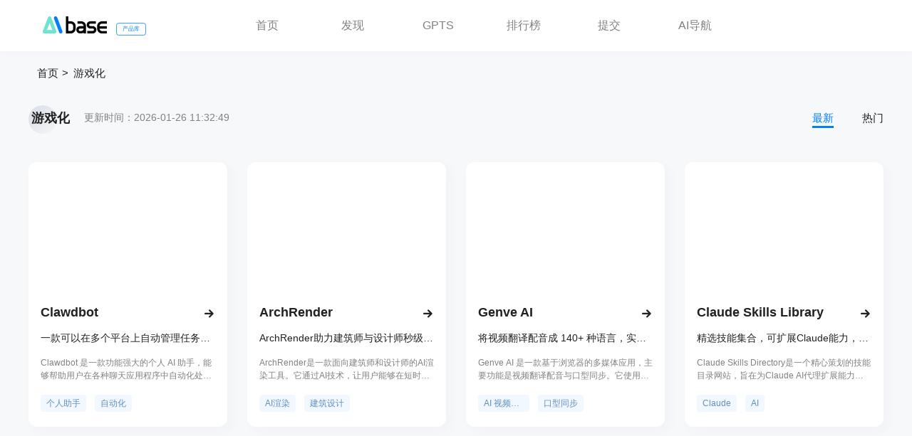

--- FILE ---
content_type: text/html; charset=utf-8
request_url: https://top.aibase.com/topic/%E6%B8%B8%E6%88%8F%E5%8C%96
body_size: 42847
content:
<!doctype html>
<html data-n-head-ssr>

<head >
  <script src="/symbol/iconfont.js"></script>
  <meta data-n-head="ssr" charset="utf-8"><meta data-n-head="ssr" name="renderer" content="webkit|ie-comp|ie-stand"><meta data-n-head="ssr" name="wap-font-scale" content="no"><meta data-n-head="ssr" name="format-detection" content="telephone=no"><meta data-n-head="ssr" data-hid="Cache-Control" content="no-cache"><meta data-n-head="ssr" data-hid="Expires" content="0"><meta data-n-head="ssr" data-hid="x-ua-compatible" content="ie=edge, chrome=1"><meta data-n-head="ssr" name="referrer" content="unsafe-url"><meta data-n-head="ssr" name="description" content="游戏化最新软件、工具、网站推荐。Aibase是最好的人工智能AI产品导航站。收录超7000个最好的人工智能网站和Ai智能产品，包括Ai绘画生成、Ai文案写作、Ai视频编辑、Ai智能营销等等，我们致力于帮助你找到最想要的人工智能产品和最新前沿技术。"><meta data-n-head="ssr" name="keywords" content="游戏化、Ai 游戏化有哪些、免费Ai 游戏化工具、Ai 游戏化软件、Ai 游戏化网站"><meta data-n-head="ssr" name="og:title" content="最新Ai 游戏化网站工具和软件推荐_AiBase产品库"><meta data-n-head="ssr" name="og:description" content="游戏化最新软件、工具、网站推荐。Aibase是最好的人工智能AI产品导航站。收录超7000个最好的人工智能网站和Ai智能产品，包括Ai绘画生成、Ai文案写作、Ai视频编辑、Ai智能营销等等，我们致力于帮助你找到最想要的人工智能产品和最新前沿技术。"><meta data-n-head="ssr" property="og:type" content="website"><meta data-n-head="ssr" property="og:url" content="https://top.aibase.com/topic/游戏化"><meta data-n-head="ssr" property="og:release_date" content="2026-01-26 11:32:49"><meta data-n-head="ssr" property="bytedance:published_time" content="2026-01-26 11:32:49"><meta data-n-head="ssr" property="bytedance:lrDate_time" content="2026-01-26 11:32:49"><meta data-n-head="ssr" property="bytedance:updated_time" content="2026-01-26 11:32:49"><title>最新Ai游戏化网站工具和软件推荐_AiBase产品库</title><link data-n-head="ssr" rel="icon" type="image/x-icon" href="/favicon.ico"><script data-n-head="ssr" class="CLASS42bc4e2f_b826_11e9_9ed0_18dbf2568723" src="https://a2put.chinaz.com/propagate.js"></script><link rel="preload" href="/_static/94ea7d5.js" as="script"><link rel="preload" href="/_static/563216c.js" as="script"><link rel="preload" href="/_static/css/50e64b0.css" as="style"><link rel="preload" href="/_static/149a46d.js" as="script"><link rel="preload" href="/_static/css/aa5e3eb.css" as="style"><link rel="preload" href="/_static/7b502d7.js" as="script"><link rel="stylesheet" href="/_static/css/50e64b0.css"><link rel="stylesheet" href="/_static/css/aa5e3eb.css">
  <script type="text/javascript">!function(t,e,n,c,a,r,s){t[n]=t[n]||function(){(t[n].q=t[n].q||[]).push(arguments)},(r=e.createElement(c)).async=1,r.src="https://www.clarity.ms/tag/jtgvn4cybv",(s=e.getElementsByTagName(c)[0]).parentNode.insertBefore(r,s)}(window,document,"clarity","script")</script>
</head>

<body >
  <!--[if lt IE 9]>
      <style type="text/css">.lower-version-div{position:fixed;z-index:11;top:0;z-index:2002;width:100%;height:90px;background-color:#f1e1bc;text-align:center;padding-top:22px}.lower-version-div p{color:#635945;font-size:15px;margin-bottom:15px}.lower-version-div p span{font-size:15px;color:#e75f06}.isLowIeTop{top:90px!important}</style>
  <div class="lower-version-div">
    <p>您使用的浏览器版本太低。<span>本站IE8及以下版本浏览器</span>可能会导致页面功能等无法正常显示。</p>
    <p>请更新浏览器版本或者使用360浏览器、QQ浏览器并切换到极速模式。</p>
  </div>
  <![endif]-->


  <div data-server-rendered="true" id="__nuxt"><!----><div id="__layout"><div class="page" data-v-2cb81217><div class="Head" data-v-2cb81217><div class="head-left"><h1><a href="https://www.aibase.com"><img src="/_static/img/Frame@2x.eddfa3e.png" alt="AIbase - 智能匹配最适合您的AI产品和网站" class="logo"> <span class="logoBule">产品库</span></a></h1></div> <div class="nav"><a href="/" class="router-link-active">首页</a> <a href="/discover">发现</a> <a href="/gpts">GPTS</a> <a href="/ranking/top">排行榜</a> <a href="https://app.aibase.cn/submission" target="_blank">提交</a> <a href="https://app.aibase.cn/tools" target="_blank">AI导航</a></div> <div class="head-right"><!----></div></div> <!----> <div class="index-page" data-v-2cb81217><div class="container"><div class="com-nav" data-v-d28341fc><a href="/" class="router-link-active" data-v-d28341fc>首页</a><a href="/topic/游戏化" data-v-d28341fc>游戏化</a></div> <div class="com-infinite-scroll" data-v-527f146b><div class="com-good-list mt20" data-v-f2b5c284><div class="list-head" data-v-1b4f576d data-v-f2b5c284><div class="list-head-left" data-v-1b4f576d><div class="t-box" style="display:;" data-v-1b4f576d><span class="t" data-v-1b4f576d>游戏化</span></div> <span class="txt" data-v-1b4f576d data-v-f2b5c284>更新时间：2026-01-26 11:32:49</span></div> <div class="list-head-right-nav" data-v-1b4f576d><span class="active" data-v-1b4f576d>最新</span> <span data-v-1b4f576d>热门</span></div></div> <div class="list-content clearfix" data-v-f2b5c284><div class="good-item" data-v-4662535e data-v-f2b5c284><div class="good-item-top" data-v-4662535e><a href="/tool/clawdbot" rel="" target="_blank" class="name" data-v-4662535e><div class="el-image good-img" data-v-4662535e><div class="el-image__placeholder"></div><!----></div></a></div> <div class="good-item-bot" data-v-4662535e><div class="good-item-bot-top" data-v-4662535e><a href="/tool/clawdbot" rel="" target="_blank" class="name" data-v-4662535e><h2 data-v-4662535e>Clawdbot</h2></a> <i class="iconfont cursor-color icon-tiaozhuan" data-v-4662535e></i></div> <a href="/tool/clawdbot" rel="" target="_blank" data-v-4662535e><p class="t2" data-v-4662535e>一款可以在多个平台上自动管理任务的个人 AI 助手。</p></a> <a href="/tool/clawdbot" rel="" target="_blank" data-v-4662535e><p class="t3" data-v-4662535e>Clawdbot 是一款功能强大的个人 AI 助手，能够帮助用户在各种聊天应用程序中自动化处理任务。它的设计目标是简化用户的日常工作流程，提高工作效率。通过整合多种通讯工具和自动化功能，Clawdbot 让用户能够轻松管理日程、发送邮件、检查航班等。该产品是开源的，适合任何需要个性化和自主控制的用户。价格方面，Clawdbot 提供免费和付费的使用选项，满足不同用户的需求。</p></a> <div class="bot-label-xx" data-v-4662535e><!----> <div class="com-label-div" data-v-4662535e><a href="/topic/个人助手" title="个人助手" class="com-label" data-v-4662535e>个人助手</a><a href="/topic/自动化" title="自动化" class="com-label" data-v-4662535e>自动化</a></div></div></div> <div class="good-cz" data-v-4662535e><div class="item" data-v-4662535e><div data-v-219524e1 data-v-4662535e><!----> <div class="good-content-collect" data-v-219524e1><i class="iconfont icon-shoucang1" data-v-219524e1></i></div></div></div> <div class="item" data-v-4662535e><div class="com-like" data-v-55a2acb2 data-v-4662535e><div class="good-com-like" data-v-55a2acb2><i class="iconfont icon-dianzan" data-v-55a2acb2></i></div> <!----></div></div></div></div><div class="good-item" data-v-4662535e data-v-f2b5c284><div class="good-item-top" data-v-4662535e><a href="/tool/archrender" rel="" target="_blank" class="name" data-v-4662535e><div class="el-image good-img" data-v-4662535e><div class="el-image__placeholder"></div><!----></div></a></div> <div class="good-item-bot" data-v-4662535e><div class="good-item-bot-top" data-v-4662535e><a href="/tool/archrender" rel="" target="_blank" class="name" data-v-4662535e><h2 data-v-4662535e>ArchRender</h2></a> <i class="iconfont cursor-color icon-tiaozhuan" data-v-4662535e></i></div> <a href="/tool/archrender" rel="" target="_blank" data-v-4662535e><p class="t2" data-v-4662535e>ArchRender助力建筑师与设计师秒级生成逼真摄影风视觉效果，无需复杂设置。</p></a> <a href="/tool/archrender" rel="" target="_blank" data-v-4662535e><p class="t3" data-v-4662535e>ArchRender是一款面向建筑师和设计师的AI渲染工具。它通过AI技术，让用户能够在短时间内创建出逼真的摄影风格视觉效果，无需复杂的灯光和场景设置。重要性在于大大提高了渲染效率和质量，降低了渲染门槛。主要优点包括渲染速度快、操作简单、支持多种功能设置等。产品背景是为满足建筑和设计领域对高效渲染的需求。价格方面，提供免费试用，有基础版（每月39美元，年付20% 折扣后每月29美元）、专业版（每月59美元，年付20% 折扣后每月49美元）和工作室版（每月139美元，年付20% 折扣后每月119美元）等灵活的定价计划。定位是为建筑师和设计师提供高效、便捷的渲染解决方案。</p></a> <div class="bot-label-xx" data-v-4662535e><!----> <div class="com-label-div" data-v-4662535e><a href="/topic/AI渲染" title="AI渲染" class="com-label" data-v-4662535e>AI渲染</a><a href="/topic/建筑设计" title="建筑设计" class="com-label" data-v-4662535e>建筑设计</a></div></div></div> <div class="good-cz" data-v-4662535e><div class="item" data-v-4662535e><div data-v-219524e1 data-v-4662535e><!----> <div class="good-content-collect" data-v-219524e1><i class="iconfont icon-shoucang1" data-v-219524e1></i></div></div></div> <div class="item" data-v-4662535e><div class="com-like" data-v-55a2acb2 data-v-4662535e><div class="good-com-like" data-v-55a2acb2><i class="iconfont icon-dianzan" data-v-55a2acb2></i></div> <!----></div></div></div></div><div class="good-item" data-v-4662535e data-v-f2b5c284><div class="good-item-top" data-v-4662535e><a href="/tool/genve-ai" rel="" target="_blank" class="name" data-v-4662535e><div class="el-image good-img" data-v-4662535e><div class="el-image__placeholder"></div><!----></div></a></div> <div class="good-item-bot" data-v-4662535e><div class="good-item-bot-top" data-v-4662535e><a href="/tool/genve-ai" rel="" target="_blank" class="name" data-v-4662535e><h2 data-v-4662535e>Genve AI</h2></a> <i class="iconfont cursor-color icon-tiaozhuan" data-v-4662535e></i></div> <a href="/tool/genve-ai" rel="" target="_blank" data-v-4662535e><p class="t2" data-v-4662535e>将视频翻译配音成 140+ 种语言，实现口型同步和声音克隆，助力内容全球化。</p></a> <a href="/tool/genve-ai" rel="" target="_blank" data-v-4662535e><p class="t3" data-v-4662535e>Genve AI 是一款基于浏览器的多媒体应用，主要功能是视频翻译配音与口型同步。它使用先进的神经网络分析视频的音频和视觉数据，自动转录语音、翻译并克隆原声，最后实现口型同步。其重要性在于帮助用户打破语言障碍，实现内容的全球化扩展。主要优点包括支持 140 多种语言和口音、提供自然的 AI 口型同步和声音克隆技术、节省时间和成本、提升互动等。产品背景信息显示，已有 10,000 名创作者信赖该产品。价格方面，提供免费试用，并有不同的付费套餐可供选择，适合个人创作者、成长型店铺、需要大规模生产的企业等不同定位的用户。</p></a> <div class="bot-label-xx" data-v-4662535e><!----> <div class="com-label-div" data-v-4662535e><a href="/topic/AI 视频翻译" title="AI 视频翻译" class="com-label" data-v-4662535e>AI 视频翻译</a><a href="/topic/口型同步" title="口型同步" class="com-label" data-v-4662535e>口型同步</a></div></div></div> <div class="good-cz" data-v-4662535e><div class="item" data-v-4662535e><div data-v-219524e1 data-v-4662535e><!----> <div class="good-content-collect" data-v-219524e1><i class="iconfont icon-shoucang1" data-v-219524e1></i></div></div></div> <div class="item" data-v-4662535e><div class="com-like" data-v-55a2acb2 data-v-4662535e><div class="good-com-like" data-v-55a2acb2><i class="iconfont icon-dianzan" data-v-55a2acb2></i></div> <!----></div></div></div></div><div class="good-item" data-v-4662535e data-v-f2b5c284><div class="good-item-top" data-v-4662535e><a href="/tool/claude-skills-library" rel="" target="_blank" class="name" data-v-4662535e><div class="el-image good-img" data-v-4662535e><div class="el-image__placeholder"></div><!----></div></a></div> <div class="good-item-bot" data-v-4662535e><div class="good-item-bot-top" data-v-4662535e><a href="/tool/claude-skills-library" rel="" target="_blank" class="name" data-v-4662535e><h2 data-v-4662535e>Claude Skills Library</h2></a> <i class="iconfont cursor-color icon-tiaozhuan" data-v-4662535e></i></div> <a href="/tool/claude-skills-library" rel="" target="_blank" data-v-4662535e><p class="t2" data-v-4662535e>精选技能集合，可扩展Claude能力，支持浏览、下载和贡献技能。</p></a> <a href="/tool/claude-skills-library" rel="" target="_blank" data-v-4662535e><p class="t3" data-v-4662535e>Claude Skills Directory是一个精心策划的技能目录网站，旨在为Claude AI代理扩展能力，使其能够接入现实世界的数据和功能。该网站收集了各种技能和工具，涵盖了从代码生成到学术研究等多个领域。其重要性在于为开发者和用户提供了一个集中的平台，方便他们发现、下载和贡献技能，从而增强Claude的实用性和灵活性。网站免费使用，定位为Claude技能的共享和交流社区，帮助用户充分发挥Claude的潜力。</p></a> <div class="bot-label-xx" data-v-4662535e><!----> <div class="com-label-div" data-v-4662535e><a href="/topic/Claude" title="Claude" class="com-label" data-v-4662535e>Claude</a><a href="/topic/AI" title="AI" class="com-label" data-v-4662535e>AI</a></div></div></div> <div class="good-cz" data-v-4662535e><div class="item" data-v-4662535e><div data-v-219524e1 data-v-4662535e><!----> <div class="good-content-collect" data-v-219524e1><i class="iconfont icon-shoucang1" data-v-219524e1></i></div></div></div> <div class="item" data-v-4662535e><div class="com-like" data-v-55a2acb2 data-v-4662535e><div class="good-com-like" data-v-55a2acb2><i class="iconfont icon-dianzan" data-v-55a2acb2></i></div> <!----></div></div></div></div><div class="good-item" data-v-4662535e data-v-f2b5c284><div class="good-item-top" data-v-4662535e><a href="/tool/movart-ai" rel="" target="_blank" class="name" data-v-4662535e><div class="el-image good-img" data-v-4662535e><div class="el-image__placeholder"></div><!----></div></a></div> <div class="good-item-bot" data-v-4662535e><div class="good-item-bot-top" data-v-4662535e><a href="/tool/movart-ai" rel="" target="_blank" class="name" data-v-4662535e><h2 data-v-4662535e>Movart AI</h2></a> <i class="iconfont cursor-color icon-tiaozhuan" data-v-4662535e></i></div> <a href="/tool/movart-ai" rel="" target="_blank" data-v-4662535e><p class="t2" data-v-4662535e>MovArt.ai提供文本转视频、图像转视频等工具，轻松创建视频和图像</p></a> <a href="/tool/movart-ai" rel="" target="_blank" data-v-4662535e><p class="t3" data-v-4662535e>MovArt AI是一款面向创作者的AI视频生成工具网站。它具有文本转视频、图像转视频和专业编辑等功能。其重要性在于为创作者提供了高效、便捷的视频和图像创作方式，降低了创作门槛。主要优点包括能够快速将创意转化为高质量的视频和图像，支持多种AI模型，拥有丰富的创作素材。产品背景方面，它集成了行业内优秀的图像模型，如Hailuo、Seedance、Sora等。价格上，有免费试用，且当前有限时优惠，专业年度计划有40%的折扣。产品定位是帮助创作者轻松制作出具有感染力和高转化率的视频和图像。</p></a> <div class="bot-label-xx" data-v-4662535e><!----> <div class="com-label-div" data-v-4662535e><a href="/topic/AI视频生成" title="AI视频生成" class="com-label" data-v-4662535e>AI视频生成</a><a href="/topic/图像创作" title="图像创作" class="com-label" data-v-4662535e>图像创作</a></div></div></div> <div class="good-cz" data-v-4662535e><div class="item" data-v-4662535e><div data-v-219524e1 data-v-4662535e><!----> <div class="good-content-collect" data-v-219524e1><i class="iconfont icon-shoucang1" data-v-219524e1></i></div></div></div> <div class="item" data-v-4662535e><div class="com-like" data-v-55a2acb2 data-v-4662535e><div class="good-com-like" data-v-55a2acb2><i class="iconfont icon-dianzan" data-v-55a2acb2></i></div> <!----></div></div></div></div><div class="good-item" data-v-4662535e data-v-f2b5c284><div class="good-item-top" data-v-4662535e><a href="/tool/agentation" rel="" target="_blank" class="name" data-v-4662535e><div class="el-image good-img" data-v-4662535e><div class="el-image__placeholder"></div><!----></div></a></div> <div class="good-item-bot" data-v-4662535e><div class="good-item-bot-top" data-v-4662535e><a href="/tool/agentation" rel="" target="_blank" class="name" data-v-4662535e><h2 data-v-4662535e>Agentation</h2></a> <i class="iconfont cursor-color icon-tiaozhuan" data-v-4662535e></i></div> <a href="/tool/agentation" rel="" target="_blank" data-v-4662535e><p class="t2" data-v-4662535e>一个用于代理的可视化反馈工具。</p></a> <a href="/tool/agentation" rel="" target="_blank" data-v-4662535e><p class="t3" data-v-4662535e>Agentation 是一个代理无关的可视化反馈工具，帮助开发者通过直观的方式与 AI 编码代理进行交互。其主要优点是能够精确捕捉页面元素的信息，提供清晰的反馈，适用于 React 项目，方便高效，提高开发效率。</p></a> <div class="bot-label-xx" data-v-4662535e><!----> <div class="com-label-div" data-v-4662535e><a href="/topic/可视化反馈" title="可视化反馈" class="com-label" data-v-4662535e>可视化反馈</a><a href="/topic/开发工具" title="开发工具" class="com-label" data-v-4662535e>开发工具</a></div></div></div> <div class="good-cz" data-v-4662535e><div class="item" data-v-4662535e><div data-v-219524e1 data-v-4662535e><!----> <div class="good-content-collect" data-v-219524e1><i class="iconfont icon-shoucang1" data-v-219524e1></i></div></div></div> <div class="item" data-v-4662535e><div class="com-like" data-v-55a2acb2 data-v-4662535e><div class="good-com-like" data-v-55a2acb2><i class="iconfont icon-dianzan" data-v-55a2acb2></i></div> <!----></div></div></div></div><div class="good-item" data-v-4662535e data-v-f2b5c284><div class="good-item-top" data-v-4662535e><a href="/tool/airbnb-genie-ai" rel="" target="_blank" class="name" data-v-4662535e><div class="el-image good-img" data-v-4662535e><div class="el-image__placeholder"></div><!----></div></a></div> <div class="good-item-bot" data-v-4662535e><div class="good-item-bot-top" data-v-4662535e><a href="/tool/airbnb-genie-ai" rel="" target="_blank" class="name" data-v-4662535e><h2 data-v-4662535e>Airbnb Genie AI</h2></a> <i class="iconfont cursor-color icon-tiaozhuan" data-v-4662535e></i></div> <a href="/tool/airbnb-genie-ai" rel="" target="_blank" data-v-4662535e><p class="t2" data-v-4662535e>AI邮件助手，自动处理房产管理邮件，每周节省超15小时回复时间</p></a> <a href="/tool/airbnb-genie-ai" rel="" target="_blank" data-v-4662535e><p class="t3" data-v-4662535e>Enquiry Genie是一款为房产管理者打造的AI邮件助手。其核心功能是利用人工智能技术自动化处理房产管理相关的邮件，能够学习用户的回复风格，快速响应客人咨询并处理预订请求。该产品的重要性在于极大地提高了房产管理工作的效率，节省了大量时间和精力。主要优点包括：能在数秒内回复每个客人咨询，节省大量时间；提供实时定价信息，避免因价格问题丢失预订；通过Ranking Genie功能，让用户清楚了解预订量下降的原因，及时调整策略。产品背景是由管理房产的房东开发，他们因现有工具无法解决实际问题而打造了这款产品。价格方面，可先以1英镑试用，有14天退款保证。产品定位于帮助Airbnb房东和房产管理者提高预订量、增加收入、提升管理效率。</p></a> <div class="bot-label-xx" data-v-4662535e><!----> <div class="com-label-div" data-v-4662535e><a href="/topic/AI邮件助手" title="AI邮件助手" class="com-label" data-v-4662535e>AI邮件助手</a><a href="/topic/房产管理软件" title="房产管理软件" class="com-label" data-v-4662535e>房产管理软件</a></div></div></div> <div class="good-cz" data-v-4662535e><div class="item" data-v-4662535e><div data-v-219524e1 data-v-4662535e><!----> <div class="good-content-collect" data-v-219524e1><i class="iconfont icon-shoucang1" data-v-219524e1></i></div></div></div> <div class="item" data-v-4662535e><div class="com-like" data-v-55a2acb2 data-v-4662535e><div class="good-com-like" data-v-55a2acb2><i class="iconfont icon-dianzan" data-v-55a2acb2></i></div> <!----></div></div></div></div><div class="good-item" data-v-4662535e data-v-f2b5c284><div class="good-item-top" data-v-4662535e><a href="/tool/the-agent-skills-directory" rel="" target="_blank" class="name" data-v-4662535e><div class="el-image good-img" data-v-4662535e><div class="el-image__placeholder"></div><!----></div></a></div> <div class="good-item-bot" data-v-4662535e><div class="good-item-bot-top" data-v-4662535e><a href="/tool/the-agent-skills-directory" rel="" target="_blank" class="name" data-v-4662535e><h2 data-v-4662535e>The Agent Skills Directory</h2></a> <i class="iconfont cursor-color icon-tiaozhuan" data-v-4662535e></i></div> <a href="/tool/the-agent-skills-directory" rel="" target="_blank" data-v-4662535e><p class="t2" data-v-4662535e>面向 AI 智能体的开放式技能生态系统，通过单条命令为 AI 赋能程序化知识。</p></a> <a href="/tool/the-agent-skills-directory" rel="" target="_blank" data-v-4662535e><p class="t3" data-v-4662535e>The Agent Skills Directory 是一个开源的 AI 智能体技能生态系统，旨在为开发者提供可复用的 AI 能力模块。该平台通过提供“程序化知识”，让 AI 代理能够安装并掌握特定领域的专业技能（如 Vercel 最佳实践、Web 设计指南等），从而显著提升智能体的执行效率和准确性。项目由 Vercel Labs 等顶尖团队支持，具有极高的行业前瞻性。目前该平台处于早期生态建设阶段，主要面向开发者社区提供免费的技能托管与分发服务，定位为 AI 智能体时代的“NPM”或“插件市场”。</p></a> <div class="bot-label-xx" data-v-4662535e><!----> <div class="com-label-div" data-v-4662535e><a href="/topic/AI Agent" title="AI Agent" class="com-label" data-v-4662535e>AI Agent</a><a href="/topic/开源" title="开源" class="com-label" data-v-4662535e>开源</a></div></div></div> <div class="good-cz" data-v-4662535e><div class="item" data-v-4662535e><div data-v-219524e1 data-v-4662535e><!----> <div class="good-content-collect" data-v-219524e1><i class="iconfont icon-shoucang1" data-v-219524e1></i></div></div></div> <div class="item" data-v-4662535e><div class="com-like" data-v-55a2acb2 data-v-4662535e><div class="good-com-like" data-v-55a2acb2><i class="iconfont icon-dianzan" data-v-55a2acb2></i></div> <!----></div></div></div></div><div class="good-item" data-v-4662535e data-v-f2b5c284><div class="good-item-top" data-v-4662535e><a href="/tool/clodo" rel="" target="_blank" class="name" data-v-4662535e><div class="el-image good-img" data-v-4662535e><div class="el-image__placeholder"></div><!----></div></a></div> <div class="good-item-bot" data-v-4662535e><div class="good-item-bot-top" data-v-4662535e><a href="/tool/clodo" rel="" target="_blank" class="name" data-v-4662535e><h2 data-v-4662535e>Clodo</h2></a> <i class="iconfont cursor-color icon-tiaozhuan" data-v-4662535e></i></div> <a href="/tool/clodo" rel="" target="_blank" data-v-4662535e><p class="t2" data-v-4662535e>Vibe GTM助力企业快速执行外呼策略，精准获取潜在客户。</p></a> <a href="/tool/clodo" rel="" target="_blank" data-v-4662535e><p class="t3" data-v-4662535e>Clodo - Vibe GTM是一款专注于销售外呼自动化的产品，具有强大的潜在客户生成和筛选能力。它的重要性在于能够帮助企业以极快的速度执行外呼策略，精准定位目标客户。主要优点包括：能根据用户输入的提示信息快速找到符合特定标准的潜在客户；全面捕捉各种信号和信息，确保潜在客户的高质量；对所有潜在客户进行评分和排名，让最佳机会自动浮现；支持自动化、个性化的外呼邮件发送，提高转化率和预约会议的成功率。该产品由Astride Research Inc公司开发，有三种定价方案：基础版每月75美元/用户，提供基本的潜在客户筛选和个性化外呼工具；专业版每月125美元/用户，具备全AI驱动的潜在客户挖掘和自动化外呼功能；企业版则根据团队需求定制价格，提供高级控制、集成和专属支持。其定位是为企业提供高效、精准的销售外呼解决方案，帮助企业节省时间和精力，提高销售效率。</p></a> <div class="bot-label-xx" data-v-4662535e><!----> <div class="com-label-div" data-v-4662535e><a href="/topic/潜在客户生成" title="潜在客户生成" class="com-label" data-v-4662535e>潜在客户生成</a><a href="/topic/AI销售" title="AI销售" class="com-label" data-v-4662535e>AI销售</a></div></div></div> <div class="good-cz" data-v-4662535e><div class="item" data-v-4662535e><div data-v-219524e1 data-v-4662535e><!----> <div class="good-content-collect" data-v-219524e1><i class="iconfont icon-shoucang1" data-v-219524e1></i></div></div></div> <div class="item" data-v-4662535e><div class="com-like" data-v-55a2acb2 data-v-4662535e><div class="good-com-like" data-v-55a2acb2><i class="iconfont icon-dianzan" data-v-55a2acb2></i></div> <!----></div></div></div></div><div class="good-item" data-v-4662535e data-v-f2b5c284><div class="good-item-top" data-v-4662535e><a href="/tool/neural4d" rel="" target="_blank" class="name" data-v-4662535e><div class="el-image good-img" data-v-4662535e><div class="el-image__placeholder"></div><!----></div></a></div> <div class="good-item-bot" data-v-4662535e><div class="good-item-bot-top" data-v-4662535e><a href="/tool/neural4d" rel="" target="_blank" class="name" data-v-4662535e><h2 data-v-4662535e>Neural4D</h2></a> <i class="iconfont cursor-color icon-tiaozhuan" data-v-4662535e></i></div> <a href="/tool/neural4d" rel="" target="_blank" data-v-4662535e><p class="t2" data-v-4662535e>快速将文本和图像转换为高质量 3D 模型。</p></a> <a href="/tool/neural4d" rel="" target="_blank" data-v-4662535e><p class="t3" data-v-4662535e>Neural4D 是一款 AI 驱动的多模态 3D 资产生成平台，能够将文本和图像转化为高质量的可编辑 3D 模型。该平台主要面向独立开发者、游戏工作室、3D 设计师和虚拟角色创建者，旨在简化资产制作流程，提高效率。Neural4D 通过先进的 AI 技术，允许用户在几秒钟内生成专业级 3D 资产，显著降低了模型制作的时间和成本。</p></a> <div class="bot-label-xx" data-v-4662535e><!----> <div class="com-label-div" data-v-4662535e><a href="/topic/3D 模型" title="3D 模型" class="com-label" data-v-4662535e>3D 模型</a><a href="/topic/AI 生成" title="AI 生成" class="com-label" data-v-4662535e>AI 生成</a></div></div></div> <div class="good-cz" data-v-4662535e><div class="item" data-v-4662535e><div data-v-219524e1 data-v-4662535e><!----> <div class="good-content-collect" data-v-219524e1><i class="iconfont icon-shoucang1" data-v-219524e1></i></div></div></div> <div class="item" data-v-4662535e><div class="com-like" data-v-55a2acb2 data-v-4662535e><div class="good-com-like" data-v-55a2acb2><i class="iconfont icon-dianzan" data-v-55a2acb2></i></div> <!----></div></div></div></div><div class="good-item" data-v-4662535e data-v-f2b5c284><div class="good-item-top" data-v-4662535e><a href="/tool/muze-ai" rel="" target="_blank" class="name" data-v-4662535e><div class="el-image good-img" data-v-4662535e><div class="el-image__placeholder"></div><!----></div></a></div> <div class="good-item-bot" data-v-4662535e><div class="good-item-bot-top" data-v-4662535e><a href="/tool/muze-ai" rel="" target="_blank" class="name" data-v-4662535e><h2 data-v-4662535e>Muze AI</h2></a> <i class="iconfont cursor-color icon-tiaozhuan" data-v-4662535e></i></div> <a href="/tool/muze-ai" rel="" target="_blank" data-v-4662535e><p class="t2" data-v-4662535e>AI平台自动创建、运行广告，分析数据优化，提升广告效益。</p></a> <a href="/tool/muze-ai" rel="" target="_blank" data-v-4662535e><p class="t3" data-v-4662535e>Muze AI是一款由营销负责人支持和构建，基于领先AI模型的一体化AI广告平台。它的重要性在于能够大幅提升广告营销的效率和效益，让企业以更低成本获得更好的广告效果。主要优点包括自动化程度高、能24/7工作、成本低、可实现数据驱动决策等。其价格方面，每月仅需999美元，相比传统广告代理每月10000 - 20000美元的费用大幅降低。定位是为广告营销领域，特别是希望降低成本、提高效率的企业和代理机构提供解决方案。</p></a> <div class="bot-label-xx" data-v-4662535e><!----> <div class="com-label-div" data-v-4662535e><a href="/topic/AI广告" title="AI广告" class="com-label" data-v-4662535e>AI广告</a><a href="/topic/性能营销" title="性能营销" class="com-label" data-v-4662535e>性能营销</a></div></div></div> <div class="good-cz" data-v-4662535e><div class="item" data-v-4662535e><div data-v-219524e1 data-v-4662535e><!----> <div class="good-content-collect" data-v-219524e1><i class="iconfont icon-shoucang1" data-v-219524e1></i></div></div></div> <div class="item" data-v-4662535e><div class="com-like" data-v-55a2acb2 data-v-4662535e><div class="good-com-like" data-v-55a2acb2><i class="iconfont icon-dianzan" data-v-55a2acb2></i></div> <!----></div></div></div></div><div class="good-item" data-v-4662535e data-v-f2b5c284><div class="good-item-top" data-v-4662535e><a href="/tool/pane" rel="" target="_blank" class="name" data-v-4662535e><div class="el-image good-img" data-v-4662535e><div class="el-image__placeholder"></div><!----></div></a></div> <div class="good-item-bot" data-v-4662535e><div class="good-item-bot-top" data-v-4662535e><a href="/tool/pane" rel="" target="_blank" class="name" data-v-4662535e><h2 data-v-4662535e>Pane</h2></a> <i class="iconfont cursor-color icon-tiaozhuan" data-v-4662535e></i></div> <a href="/tool/pane" rel="" target="_blank" data-v-4662535e><p class="t2" data-v-4662535e>首款AI原生电子表格，AI像人类专家一样精确操作表格</p></a> <a href="/tool/pane" rel="" target="_blank" data-v-4662535e><p class="t3" data-v-4662535e>Pane是一款为现代团队打造的由AI驱动的电子表格产品。它将传统电子表格的强大功能与前沿AI技术相结合。该产品的主要优点在于能让用户通过自然语言与表格交互，大大提高工作效率和智能性。用户只需描述需求，数据就能自动转换。产品定位是帮助团队更高效地创建、分析和协作处理电子表格。价格上提供免费使用的选项。</p></a> <div class="bot-label-xx" data-v-4662535e><!----> <div class="com-label-div" data-v-4662535e><a href="/topic/AI电子表格" title="AI电子表格" class="com-label" data-v-4662535e>AI电子表格</a><a href="/topic/数据处理" title="数据处理" class="com-label" data-v-4662535e>数据处理</a></div></div></div> <div class="good-cz" data-v-4662535e><div class="item" data-v-4662535e><div data-v-219524e1 data-v-4662535e><!----> <div class="good-content-collect" data-v-219524e1><i class="iconfont icon-shoucang1" data-v-219524e1></i></div></div></div> <div class="item" data-v-4662535e><div class="com-like" data-v-55a2acb2 data-v-4662535e><div class="good-com-like" data-v-55a2acb2><i class="iconfont icon-dianzan" data-v-55a2acb2></i></div> <!----></div></div></div></div><div class="good-item" data-v-4662535e data-v-f2b5c284><div class="good-item-top" data-v-4662535e><a href="/tool/applaunchflow" rel="" target="_blank" class="name" data-v-4662535e><div class="el-image good-img" data-v-4662535e><div class="el-image__placeholder"></div><!----></div></a></div> <div class="good-item-bot" data-v-4662535e><div class="good-item-bot-top" data-v-4662535e><a href="/tool/applaunchflow" rel="" target="_blank" class="name" data-v-4662535e><h2 data-v-4662535e>AppLaunchFlow</h2></a> <i class="iconfont cursor-color icon-tiaozhuan" data-v-4662535e></i></div> <a href="/tool/applaunchflow" rel="" target="_blank" data-v-4662535e><p class="t2" data-v-4662535e>AppLaunchFlow助力移动应用快速上线，提供高转化页面、截图及ASO工具</p></a> <a href="/tool/applaunchflow" rel="" target="_blank" data-v-4662535e><p class="t3" data-v-4662535e>AppLaunchFlow是一款专为移动应用推出的综合性设计与优化平台。其重要性在于简化了应用上线流程，让开发者无需在设计工具、翻译人员和ASO表格之间周旋。主要优点包括自动化操作、实时设计、多语言支持等。产品背景是针对应用上线流程繁琐的问题而开发。价格方面，有免费、每月9欧元的Starter套餐和每月39欧元的Pro套餐。定位为帮助开发者和团队快速、高效地完成应用上线前的准备工作。</p></a> <div class="bot-label-xx" data-v-4662535e><!----> <div class="com-label-div" data-v-4662535e><a href="/topic/应用商店截图" title="应用商店截图" class="com-label" data-v-4662535e>应用商店截图</a><a href="/topic/ASO工具" title="ASO工具" class="com-label" data-v-4662535e>ASO工具</a></div></div></div> <div class="good-cz" data-v-4662535e><div class="item" data-v-4662535e><div data-v-219524e1 data-v-4662535e><!----> <div class="good-content-collect" data-v-219524e1><i class="iconfont icon-shoucang1" data-v-219524e1></i></div></div></div> <div class="item" data-v-4662535e><div class="com-like" data-v-55a2acb2 data-v-4662535e><div class="good-com-like" data-v-55a2acb2><i class="iconfont icon-dianzan" data-v-55a2acb2></i></div> <!----></div></div></div></div><div class="good-item" data-v-4662535e data-v-f2b5c284><div class="good-item-top" data-v-4662535e><a href="/tool/mugen3d" rel="" target="_blank" class="name" data-v-4662535e><div class="el-image good-img" data-v-4662535e><div class="el-image__placeholder"></div><!----></div></a></div> <div class="good-item-bot" data-v-4662535e><div class="good-item-bot-top" data-v-4662535e><a href="/tool/mugen3d" rel="" target="_blank" class="name" data-v-4662535e><h2 data-v-4662535e>Mugen3D</h2></a> <i class="iconfont cursor-color icon-tiaozhuan" data-v-4662535e></i></div> <a href="/tool/mugen3d" rel="" target="_blank" data-v-4662535e><p class="t2" data-v-4662535e>仅需一张图片即可生成完整的 3DGS 内容。</p></a> <a href="/tool/mugen3d" rel="" target="_blank" data-v-4662535e><p class="t3" data-v-4662535e>Sumeru AI 是一款创新的 3D 模型生成工具，用户可以通过上传单张图片快速创建出完整的 3D 场景和角色。它结合了先进的 3D 高斯散射技术，为用户提供高性能的渲染效果。产品适合游戏开发、虚拟现实和各种创意项目，能够显著提高内容创作的效率，支持 Unity 和 Unreal Engine 集成，并提供 SDK，满足不同开发需求。</p></a> <div class="bot-label-xx" data-v-4662535e><!----> <div class="com-label-div" data-v-4662535e><a href="/topic/3D 建模" title="3D 建模" class="com-label" data-v-4662535e>3D 建模</a><a href="/topic/渲染" title="渲染" class="com-label" data-v-4662535e>渲染</a></div></div></div> <div class="good-cz" data-v-4662535e><div class="item" data-v-4662535e><div data-v-219524e1 data-v-4662535e><!----> <div class="good-content-collect" data-v-219524e1><i class="iconfont icon-shoucang1" data-v-219524e1></i></div></div></div> <div class="item" data-v-4662535e><div class="com-like" data-v-55a2acb2 data-v-4662535e><div class="good-com-like" data-v-55a2acb2><i class="iconfont icon-dianzan" data-v-55a2acb2></i></div> <!----></div></div></div></div><div class="good-item" data-v-4662535e data-v-f2b5c284><div class="good-item-top" data-v-4662535e><a href="https://hiaireply.com/jp/" rel="nofollow" target="_blank" class="name" data-v-4662535e><div class="el-image good-img" data-v-4662535e><div class="el-image__placeholder"></div><!----></div></a></div> <div class="good-item-bot" data-v-4662535e><div class="good-item-bot-top" data-v-4662535e><a href="https://hiaireply.com/jp/" rel="nofollow" target="_blank" class="name" data-v-4662535e><h2 data-v-4662535e>hi ai</h2></a> <i class="iconfont cursor-color icon-tiaozhuan" data-v-4662535e></i></div> <a href="https://hiaireply.com/jp/" rel="nofollow" target="_blank" data-v-4662535e><p class="t2" data-v-4662535e>使用 AI 生成客户服务邮件回复，提升效率。</p></a> <a href="https://hiaireply.com/jp/" rel="nofollow" target="_blank" data-v-4662535e><p class="t3" data-v-4662535e>该产品通过 AI 技术生成个性化的客户服务邮件回复，大幅提升处理效率，适合中小企业和个人创业者。它为用户提供高效的客户支持解决方案，助力品牌形象的建立。使用该产品可以节省人力成本，提高客户满意度。定价灵活，提供免费试用，适合各种规模的企业。</p></a> <div class="bot-label-xx" data-v-4662535e><!----> <div class="com-label-div" data-v-4662535e><a href="/topic/AI" title="AI" class="com-label" data-v-4662535e>AI</a><a href="/topic/客户服务" title="客户服务" class="com-label" data-v-4662535e>客户服务</a></div></div></div> <div class="good-cz" data-v-4662535e><div class="item" data-v-4662535e><div data-v-219524e1 data-v-4662535e><!----> <div class="good-content-collect" data-v-219524e1><i class="iconfont icon-shoucang1" data-v-219524e1></i></div></div></div> <div class="item" data-v-4662535e><div class="com-like" data-v-55a2acb2 data-v-4662535e><div class="good-com-like" data-v-55a2acb2><i class="iconfont icon-dianzan" data-v-55a2acb2></i></div> <!----></div></div></div></div><div class="good-item" data-v-4662535e data-v-f2b5c284><div class="good-item-top" data-v-4662535e><a href="/tool/chartgen-" rel="" target="_blank" class="name" data-v-4662535e><div class="el-image good-img" data-v-4662535e><div class="el-image__placeholder"></div><!----></div></a></div> <div class="good-item-bot" data-v-4662535e><div class="good-item-bot-top" data-v-4662535e><a href="/tool/chartgen-" rel="" target="_blank" class="name" data-v-4662535e><h2 data-v-4662535e>ChartGen </h2></a> <i class="iconfont cursor-color icon-tiaozhuan" data-v-4662535e></i></div> <a href="/tool/chartgen-" rel="" target="_blank" data-v-4662535e><p class="t2" data-v-4662535e>使用 AI 将数据转化为精美图表的免费工具。</p></a> <a href="/tool/chartgen-" rel="" target="_blank" data-v-4662535e><p class="t3" data-v-4662535e>ChartGen AI 是一款免费的 AI 图表生成器，能够在几秒钟内将您的数据转化为专业的可视化效果。它适合各行各业的用户，从初创企业到大型企业，帮助团队快速生成图表，支持实时数据更新，符合企业级安全标准。</p></a> <div class="bot-label-xx" data-v-4662535e><!----> <div class="com-label-div" data-v-4662535e><a href="/topic/数据可视化" title="数据可视化" class="com-label" data-v-4662535e>数据可视化</a><a href="/topic/AI 工具" title="AI 工具" class="com-label" data-v-4662535e>AI 工具</a></div></div></div> <div class="good-cz" data-v-4662535e><div class="item" data-v-4662535e><div data-v-219524e1 data-v-4662535e><!----> <div class="good-content-collect" data-v-219524e1><i class="iconfont icon-shoucang1" data-v-219524e1></i></div></div></div> <div class="item" data-v-4662535e><div class="com-like" data-v-55a2acb2 data-v-4662535e><div class="good-com-like" data-v-55a2acb2><i class="iconfont icon-dianzan" data-v-55a2acb2></i></div> <!----></div></div></div></div><div class="good-item" data-v-4662535e data-v-f2b5c284><div class="good-item-top" data-v-4662535e><a href="/tool/ai-formatter" rel="" target="_blank" class="name" data-v-4662535e><div class="el-image good-img" data-v-4662535e><div class="el-image__placeholder"></div><!----></div></a></div> <div class="good-item-bot" data-v-4662535e><div class="good-item-bot-top" data-v-4662535e><a href="/tool/ai-formatter" rel="" target="_blank" class="name" data-v-4662535e><h2 data-v-4662535e>AI Formatter</h2></a> <i class="iconfont cursor-color icon-tiaozhuan" data-v-4662535e></i></div> <a href="/tool/ai-formatter" rel="" target="_blank" data-v-4662535e><p class="t2" data-v-4662535e>通过 AI 格式化工具，快速创建专业文档。</p></a> <a href="/tool/ai-formatter" rel="" target="_blank" data-v-4662535e><p class="t3" data-v-4662535e>AI Formatter 是一款基于 AI 技术的文档格式化工具，旨在帮助用户轻松创建和格式化专业文档。无论是简历、求职信还是会议议程，用户都能快速上传内容并获得优化后的格式。该工具支持多种文件格式，确保用户的信息得到保护与准确呈现。AI Formatter 以其易用性和高效性在众多文档处理工具中脱颖而出，适合需要快速制作专业文档的用户，且提供免费使用选项。</p></a> <div class="bot-label-xx" data-v-4662535e><!----> <div class="com-label-div" data-v-4662535e><a href="/topic/文档格式化" title="文档格式化" class="com-label" data-v-4662535e>文档格式化</a><a href="/topic/简历生成" title="简历生成" class="com-label" data-v-4662535e>简历生成</a></div></div></div> <div class="good-cz" data-v-4662535e><div class="item" data-v-4662535e><div data-v-219524e1 data-v-4662535e><!----> <div class="good-content-collect" data-v-219524e1><i class="iconfont icon-shoucang1" data-v-219524e1></i></div></div></div> <div class="item" data-v-4662535e><div class="com-like" data-v-55a2acb2 data-v-4662535e><div class="good-com-like" data-v-55a2acb2><i class="iconfont icon-dianzan" data-v-55a2acb2></i></div> <!----></div></div></div></div><div class="good-item" data-v-4662535e data-v-f2b5c284><div class="good-item-top" data-v-4662535e><a href="/tool/friendware" rel="" target="_blank" class="name" data-v-4662535e><div class="el-image good-img" data-v-4662535e><div class="el-image__placeholder"></div><!----></div></a></div> <div class="good-item-bot" data-v-4662535e><div class="good-item-bot-top" data-v-4662535e><a href="/tool/friendware" rel="" target="_blank" class="name" data-v-4662535e><h2 data-v-4662535e>Friendware</h2></a> <i class="iconfont cursor-color icon-tiaozhuan" data-v-4662535e></i></div> <a href="/tool/friendware" rel="" target="_blank" data-v-4662535e><p class="t2" data-v-4662535e>首款工作陪伴AI，理解上下文、预测意图并实时执行，适用于macOS</p></a> <a href="/tool/friendware" rel="" target="_blank" data-v-4662535e><p class="t3" data-v-4662535e>Friendware是一款专为macOS设计的上下文感知AI伴侣。其重要性在于极大提升用户工作效率，节省时间。主要优点是能理解上下文、预测用户意图并实时执行任务，具有快速响应、轻量级、本地处理、节省电池等特点。产品背景是为满足用户在工作中对智能高效助手的需求。页面未提及价格信息。定位是帮助用户实现自动化工作流程，提升生产力。</p></a> <div class="bot-label-xx" data-v-4662535e><!----> <div class="com-label-div" data-v-4662535e><a href="/topic/macOS" title="macOS" class="com-label" data-v-4662535e>macOS</a><a href="/topic/AI" title="AI" class="com-label" data-v-4662535e>AI</a></div></div></div> <div class="good-cz" data-v-4662535e><div class="item" data-v-4662535e><div data-v-219524e1 data-v-4662535e><!----> <div class="good-content-collect" data-v-219524e1><i class="iconfont icon-shoucang1" data-v-219524e1></i></div></div></div> <div class="item" data-v-4662535e><div class="com-like" data-v-55a2acb2 data-v-4662535e><div class="good-com-like" data-v-55a2acb2><i class="iconfont icon-dianzan" data-v-55a2acb2></i></div> <!----></div></div></div></div><div class="good-item" data-v-4662535e data-v-f2b5c284><div class="good-item-top" data-v-4662535e><a href="/tool/foundire" rel="" target="_blank" class="name" data-v-4662535e><div class="el-image good-img" data-v-4662535e><div class="el-image__placeholder"></div><!----></div></a></div> <div class="good-item-bot" data-v-4662535e><div class="good-item-bot-top" data-v-4662535e><a href="/tool/foundire" rel="" target="_blank" class="name" data-v-4662535e><h2 data-v-4662535e>Foundire</h2></a> <i class="iconfont cursor-color icon-tiaozhuan" data-v-4662535e></i></div> <a href="/tool/foundire" rel="" target="_blank" data-v-4662535e><p class="t2" data-v-4662535e>AI智能招聘平台，覆盖寻访到Offer全流程，提升筛选效率与候选人质量。</p></a> <a href="/tool/foundire" rel="" target="_blank" data-v-4662535e><p class="t3" data-v-4662535e>Foundire是一个AI智能招聘平台，旨在革新招聘流程。其核心创新在于将搜索、匹配、面试、Offer、背调等环节一体化，减少等待与沟通，加快招聘进程。该平台通过数字人面试官、自动化筛选和智能候选人评估等技术，节省招聘时间，减少人为偏见，做出更明智的招聘决策。产品价格为免费，定位是为全球企业提供高效的招聘解决方案，帮助企业快速找到优质候选人。</p></a> <div class="bot-label-xx" data-v-4662535e><!----> <div class="com-label-div" data-v-4662535e><a href="/topic/AI招聘" title="AI招聘" class="com-label" data-v-4662535e>AI招聘</a><a href="/topic/AI面试" title="AI面试" class="com-label" data-v-4662535e>AI面试</a></div></div></div> <div class="good-cz" data-v-4662535e><div class="item" data-v-4662535e><div data-v-219524e1 data-v-4662535e><!----> <div class="good-content-collect" data-v-219524e1><i class="iconfont icon-shoucang1" data-v-219524e1></i></div></div></div> <div class="item" data-v-4662535e><div class="com-like" data-v-55a2acb2 data-v-4662535e><div class="good-com-like" data-v-55a2acb2><i class="iconfont icon-dianzan" data-v-55a2acb2></i></div> <!----></div></div></div></div><div class="good-item" data-v-4662535e data-v-f2b5c284><div class="good-item-top" data-v-4662535e><a href="/tool/saagasolve" rel="" target="_blank" class="name" data-v-4662535e><div class="el-image good-img" data-v-4662535e><div class="el-image__placeholder"></div><!----></div></a></div> <div class="good-item-bot" data-v-4662535e><div class="good-item-bot-top" data-v-4662535e><a href="/tool/saagasolve" rel="" target="_blank" class="name" data-v-4662535e><h2 data-v-4662535e>Saagasolve</h2></a> <i class="iconfont cursor-color icon-tiaozhuan" data-v-4662535e></i></div> <a href="/tool/saagasolve" rel="" target="_blank" data-v-4662535e><p class="t2" data-v-4662535e>AI营销自动化平台，集成SEO和社交媒体工具，简化营销流程</p></a> <a href="/tool/saagasolve" rel="" target="_blank" data-v-4662535e><p class="t3" data-v-4662535e>Saaga Solve是一款基于人工智能的营销自动化平台，旨在帮助企业简化营销流程，提升营销效率。该平台集成了SEO优化、社交媒体管理等多种工具，提供智能市场和受众洞察，可实现自主执行和优化营销活动。其重要性在于能让企业更精准地触达目标受众，提高营销效果。产品背景是为满足企业在数字化营销中对高效、智能工具的需求。平台提供免费试用，无需信用卡信息，适合各类规模的企业和营销人员。</p></a> <div class="bot-label-xx" data-v-4662535e><!----> <div class="com-label-div" data-v-4662535e><a href="/topic/AI营销自动化" title="AI营销自动化" class="com-label" data-v-4662535e>AI营销自动化</a><a href="/topic/SEO优化" title="SEO优化" class="com-label" data-v-4662535e>SEO优化</a></div></div></div> <div class="good-cz" data-v-4662535e><div class="item" data-v-4662535e><div data-v-219524e1 data-v-4662535e><!----> <div class="good-content-collect" data-v-219524e1><i class="iconfont icon-shoucang1" data-v-219524e1></i></div></div></div> <div class="item" data-v-4662535e><div class="com-like" data-v-55a2acb2 data-v-4662535e><div class="good-com-like" data-v-55a2acb2><i class="iconfont icon-dianzan" data-v-55a2acb2></i></div> <!----></div></div></div></div></div></div> <div class="bot-icon" data-v-527f146b><!----> <!----></div></div></div></div> <div id="Foot-box" class="Foot-box" data-v-698e064e data-v-2cb81217><div class="Foot" data-v-698e064e><div class="container" data-v-698e064e><img src="/_static/img/Frame@2x.eddfa3e.png" alt="AIbase - 智能匹配最适合您的AI产品和网站" class="logo" data-v-698e064e> <div class="foot-right" data-v-698e064e><p data-v-698e064e>© 2026     AIbase    <a rel="nofollow" href="https://beian.miit.gov.cn/" target="blank" data-v-698e064e>备案号：闽ICP备08105208号-14</a></p> <div class="foot-right-bot" data-v-698e064e><p data-v-698e064e>隐私政策</p> <span data-v-698e064e></span> <p data-v-698e064e>用户协议</p> <span data-v-698e064e></span> <a rel="nofollow" href="http://wwwchinaz.mikecrm.com/5545Mdq" target="blank" data-v-698e064e>意见反馈</a> <span data-v-698e064e></span> <a href="/topic" target="blank" data-v-698e064e>网站地图</a></div></div></div></div></div> <div class="common-mask" style="display:none;" data-v-37c4cc9a data-v-72a5d7b7 data-v-2cb81217><div class="cent-box" data-v-37c4cc9a><div class="common-pop clearfix" data-v-37c4cc9a><div class="com-head" data-v-37c4cc9a><p data-v-37c4cc9a>用户协议</p></div> <div class="com-agreement-box" data-v-37c4cc9a data-v-72a5d7b7><div class="com-agreement-box-content new-scoll-css" data-v-37c4cc9a data-v-72a5d7b7><p class="mb10" data-v-37c4cc9a data-v-72a5d7b7>AIbase服务使用协议，由享联科技有限公司实施、托管和运营。客户必须同意这些条款才能使用服务。</p> <p class="mb10" data-v-37c4cc9a data-v-72a5d7b7>本网站及位于 AIbase.com 及其他子域名的服务，包括网页 App、小程序 App、移动端 App（统称为“本 App”）是享联科技有限公司的著作权产品。</p> <p class="mb10" data-v-37c4cc9a data-v-72a5d7b7>通过访问或使用本网站，您表示接受这些条款（代表您本人或您代表的实体），并声明和保证您有权、权力和能力遵守这些条款（代表您本人或您代表的实体）。如果您未满 18 岁，您不得访问或使用本网站或接受这些条款。如果您不同意这些条款的所有规定，请不要访问和/或使用本 App。除了以下协议外，您还需要遵守 https://www.chinaz.com/aboutus/agreement.html 中的协议。</p> <p data-v-37c4cc9a data-v-72a5d7b7>用户账户</p> <p class="mb10" data-v-37c4cc9a data-v-72a5d7b7>为了充分利用此网站的所有功能，用户需要创建账户并填写准确的资料。用户有义务保护自己的账户和密码的保密性，并对其账户内的所有活动承担责任。若用户发现其账户遭到未经授权的使用，应迅速告知我们。</p> <p data-v-37c4cc9a data-v-72a5d7b7>用户内容</p> <p class="mb10" data-v-37c4cc9a data-v-72a5d7b7>此网站允许用户将问题记录存储并发送至服务器。用户需要对自身存储和发送的内容负责，确保其不触犯任何法律、法规或本协议。</p> <p data-v-37c4cc9a data-v-72a5d7b7>行为规范</p> <p data-v-37c4cc9a data-v-72a5d7b7>用户在使用此网站服务时，应遵循以下规定：</p> <p data-v-37c4cc9a data-v-72a5d7b7>禁止发布、传播任何违法、淫秽、色情、赌博、暴力、恐怖或煽动犯罪的内容；</p> <p data-v-37c4cc9a data-v-72a5d7b7>禁止发布、传播侵犯他人知识产权或其他合法权益的内容；</p> <p data-v-37c4cc9a data-v-72a5d7b7>禁止发布、传播误导、欺诈、虚假信息或进行任何不诚实的行为；</p> <p data-v-37c4cc9a data-v-72a5d7b7>禁止发布、传播政治宣传或进行任何政治活动；</p> <p data-v-37c4cc9a data-v-72a5d7b7>禁止从事危害网络安全的行为，包括但不限于恶意攻击、恶意破坏、恶意干扰等；</p> <p data-v-37c4cc9a data-v-72a5d7b7>禁止从事影响本网站正常运行的行为，包括但不限于非法使用本网站的资源、恶意注册、恶意请求等；</p> <p class="mb10" data-v-37c4cc9a data-v-72a5d7b7>若用户违反上述规定，我们有权立即终止本协议并禁止用户使用本网站。</p> <p data-v-37c4cc9a data-v-72a5d7b7>一般性支付条款</p> <p data-v-37c4cc9a data-v-72a5d7b7>本网站提供的所有服务均为一次性付款，您只需支付所需的会员服务时长。服务到期后，本网站不会使用您过往的支付方式自动续费，也不存在需要取消的订阅。</p> <p data-v-37c4cc9a data-v-72a5d7b7>会员服务时长购买后无法转送他人。本公司保留调整订阅价格的权力，已购买的服务时长内不受影响。</p> <p data-v-37c4cc9a data-v-72a5d7b7>退款保障</p> <p class="mb10" data-v-37c4cc9a data-v-72a5d7b7>如果由于本公司的过失导致您无法使用服务，您可以在首次购买服务后的24小时内申请取消服务并退还服务费。如果不符合上述要求，您的退款申请可以被考虑，但是最终决定权由本公司全权决定。本公司仅有义务通过原支付渠道进行退款，退款申请将在申请后30天内处理。如果您想根据我们的退款保证申请退款，请通过网站页面上客服联系方式进行联系咨询我们，我们收到信息将为您解决。本退款保证条款仅适用于通过本网站直接订阅服务的用户。</p> <p data-v-37c4cc9a data-v-72a5d7b7>知识产权</p> <p class="mb10" data-v-37c4cc9a data-v-72a5d7b7>本网站包含的所有内容，包括但不限于文本、图片、音频、视频、软件、代码、商标、商业信息等，皆受著作权、商标权、专利权及其他知识产权法律的保护。未经我们书面同意，用户不得使用、复制、修改、拷贝、发布、出售、出租、传播本网站的任何内容。</p> <p data-v-37c4cc9a data-v-72a5d7b7>网站服务器回答内容责任</p> <p class="mb10" data-v-37c4cc9a data-v-72a5d7b7>本网站的服务器根据用户的问题提供答案，但用户需要自行判断回答内容的正确性和可靠性，并自行承担使用回答内容的风险。我们不对回答内容的准确性、可靠性、完整性、有效性、及时性、适用性等作出任何保证或承诺。</p> <p data-v-37c4cc9a data-v-72a5d7b7>隐私保护</p> <p class="mb10" data-v-37c4cc9a data-v-72a5d7b7>我们尊重用户的隐私权，并承诺在使用用户的个人信息时遵守相关法律法规。我们将采取合理的安全措施保护用户的个人信息，但不对因不可抗力或非因我们的原因导致的信息泄露承担责任。</p> <p data-v-37c4cc9a data-v-72a5d7b7>免责声明</p> <p class="mb10" data-v-37c4cc9a data-v-72a5d7b7>本网站提供的信息和服务仅供参考，不构成任何担保或承诺。我们不保证本网站的信息和服务的准确性、可靠性、完整性、有效性、及时性、适用性。用户使用本网站的信息和服务所产生的风险由用户自行承担。</p> <p data-v-37c4cc9a data-v-72a5d7b7>变更和终止</p> <p data-v-37c4cc9a data-v-72a5d7b7>我们有权随时修改本协议的任何条款，并将修改后的协议在本网站上公布。若用户继续使用本网站，即表示用户同意受修改后的协议约束。若用户不同意修改后的协议，应立即停止使用本网站。</p> <p class="mb10" data-v-37c4cc9a data-v-72a5d7b7>我们有权在任何时候终止本协议，且无需提前通知用户。在协议终止后，用户无权继续使用本网站。</p> <p data-v-37c4cc9a data-v-72a5d7b7>适用法律</p> <p data-v-37c4cc9a data-v-72a5d7b7>本协议的订立、执行、解释及争议的解决均适用中华人民共和国法律。如发生本协议与中华人民共和国法律相抵触时，应以中华人民共和国法律的明文规定为准。</p> <p class="mb10" data-v-37c4cc9a data-v-72a5d7b7>如双方就本协议内容或执行发生任何争议，双方应尽力友好协商解决；协商不成时，任何一方均可向本网站所在地的人民法院提起诉讼。</p> <p data-v-37c4cc9a data-v-72a5d7b7>其他</p> <p data-v-37c4cc9a data-v-72a5d7b7>本协议构成双方对本协议之约定事项及其他有关事宜的完整协议，除本协议规定的之外，未赋予本协议各方其他权利。</p> <p data-v-37c4cc9a data-v-72a5d7b7>如本协议中的任何条款无论因何种原因完全或部分无效或不具有执行力，本协议的其余条款仍应有效并且有约束力。</p> <p data-v-37c4cc9a data-v-72a5d7b7>本协议中的标题仅供方便参阅，不具有实际意义，不能作为本协议涵义解释的依据。</p> <p data-v-37c4cc9a data-v-72a5d7b7>本协议未尽事宜，您需遵守我们不时发布的其他服务条款和操作规则。</p> <p data-v-37c4cc9a data-v-72a5d7b7>本协议自您接受之日起生效，对我们和用户均具有约束力。</p></div> <p class="com-btn" data-v-37c4cc9a data-v-72a5d7b7>确认</p></div> <i class="iconfont icon-guanbi common-pop-close-img" data-v-37c4cc9a></i></div></div></div> <div class="common-mask" style="display:none;" data-v-37c4cc9a data-v-f4f54c9a data-v-2cb81217><div class="cent-box" data-v-37c4cc9a><div class="common-pop clearfix" data-v-37c4cc9a><div class="com-head" data-v-37c4cc9a><p data-v-37c4cc9a>隐私政策</p></div> <div class="com-agreement-box" data-v-37c4cc9a data-v-f4f54c9a><div class="com-agreement-box-content new-scoll-css" data-v-37c4cc9a data-v-f4f54c9a><p class="mb10" data-v-37c4cc9a data-v-f4f54c9a>欢迎访问我们的产品。AIbase（包括 App 和网站等产品提供的服务，以下简称“产品和服务”）是由享联科技有限公司（以下简称“我们”）开发并运营的。确保用户的数据安全和隐私保护是我们的首要任务，本隐私政策详细说明了您访问和使用我们的产品和服务时所收集的数据以及其处理方式。</p> <p class="mb10" data-v-37c4cc9a data-v-f4f54c9a>在继续使用我们的产品之前，我们强烈建议您认真阅读并理解本隐私政策的全部规则和要点。一旦您选择使用，即表示您同意本隐私政策的全部内容，并同意我们收集和使用您相关的信息。如果您在阅读过程中对本政策有任何疑问，请通过产品中的反馈方式联系我们的客服进行咨询。如果您不同意其中的任何条款或相关协议，则应停止使用我们的产品和服务。</p> <p data-v-37c4cc9a data-v-f4f54c9a>本隐私政策旨在帮助您了解以下内容：</p> <p data-v-37c4cc9a data-v-f4f54c9a>一、我们如何收集和使用您的个人信息；</p> <p data-v-37c4cc9a data-v-f4f54c9a>二、我们如何存储和保护您的个人信息；</p> <p data-v-37c4cc9a data-v-f4f54c9a>三、我们如何公开披露您的个人信息；</p> <p data-v-37c4cc9a data-v-f4f54c9a>四、我们如何使用 Cookie 和其他追踪技术；</p> <p data-v-37c4cc9a data-v-f4f54c9a>五、其他补充说明；</p> <p data-v-37c4cc9a data-v-f4f54c9a>一、我们如何收集和使用您的个人信息</p> <p data-v-37c4cc9a data-v-f4f54c9a>个人信息是指以电子或其他方式记录的能够单独或与其他信息结合识别特定自然人身份或反映特定自然人活动情况的各种信息。我们根据《中华人民共和国网络安全法》和《信息安全技术个人信息安全规范》（GB/T 35273-2017）以及其他相关法律法规的要求，严格遵循正当、合法、必要的原则，出于您使用我们提供的服务和/或产品等过程中而收集和使用您的个人信息，包括但不限于电话号码、电子邮箱地址、偏好及兴趣等。</p> <p data-v-37c4cc9a data-v-f4f54c9a>为接受我们全面的产品服务，您应首先注册一个用户账号，我们将通过它记录相关的数据。您所提供的所有信息均来自于您本人在注册时提供的数据。如扫码登录、手机验证登录等方式，我们可能通过发短信或邮件的方式来验证您的身份是否有效。</p> <p data-v-37c4cc9a data-v-f4f54c9a>二、我们如何存储和保护您的个人信息</p> <p data-v-37c4cc9a data-v-f4f54c9a>作为一般规则，我们仅在实现信息收集目的所需的时间内保留您的个人信息。当您开立帐户或从我们的产品获取服务时，我们会在对于管理与您之间的关系严格必要的时间内保留您的个人信息。出于遵守法律义务或为证明某项权利或合同满足适用的诉讼时效要求的目的，我们可能需要在上述期限到期后保留您存档的个人信息，并且无法按您的要求删除。当您的个人信息对于我们的法定义务或法定时效对应的目的或档案不再必要时，我们确保将其完全删除或匿名化。</p> <p data-v-37c4cc9a data-v-f4f54c9a>我们使用符合业界标准的安全防护措施保护您提供的个人信息，并加密其中的关键数据，防止其遭到未经授权访问、公开披露、使用、修改、损坏或丢失。我们会采取一切合理可行的措施，保护您的个人信息。我们会使用加密技术确保数据的保密性；我们会使用受信赖的保护机制防止数据遭到恶意攻击。</p> <p data-v-37c4cc9a data-v-f4f54c9a>值得一提的是，为了加强对隐私数据的保护，我们在收集时就已对其进行了脱敏处理，即使在我们自己的数据库中，也不会储存具有关联性的、明文的隐私数据。</p> <p data-v-37c4cc9a data-v-f4f54c9a>三、我们如何公开披露您的个人信息</p> <p data-v-37c4cc9a data-v-f4f54c9a>为了更好地服务客户并追求合法利益，我们将合规并且恰当地使用您的个人信息。我们可能会根据法律法规规定或政府主管部门的强制性要求，对外共享您的个人信息。在符合法律法规的前提下，当我们收到上述披露信息的请求时，我们会要求必须出具与之相应的法律文件，如传票或调查函。我们坚信，在法律允许的范围内，对于要求我们提供的信息，应该尽可能保持透明。</p> <p data-v-37c4cc9a data-v-f4f54c9a>在以下情形中，共享、公开披露您的个人信息无需事先征得您的授权同意：</p> <p data-v-37c4cc9a data-v-f4f54c9a>与国家安全、国防安全直接相关的；</p> <p data-v-37c4cc9a data-v-f4f54c9a>与犯罪侦查、起诉、审判和判决执行等直接相关的；</p> <p data-v-37c4cc9a data-v-f4f54c9a>出于维护您或其他个人的生命、财产等重大合法权益但难以得到本人同意的；</p> <p data-v-37c4cc9a data-v-f4f54c9a>您自行向社会公众公开的个人信息；</p> <p data-v-37c4cc9a data-v-f4f54c9a>从合法公开披露的信息中收集个人信息的，如合法的新闻报道、政府信息公开等渠道；</p> <p data-v-37c4cc9a data-v-f4f54c9a>根据个人信息主体要求签订和履行合同所必需的；</p> <p data-v-37c4cc9a data-v-f4f54c9a>用于维护所提供的产品或服务的安全稳定运行所必需的，例如发现、处置产品或服务的故障；</p> <p data-v-37c4cc9a data-v-f4f54c9a>法律法规规定的其他情形。</p> <p data-v-37c4cc9a data-v-f4f54c9a>四、如何使用 Cookie 和其他追踪技术</p> <p data-v-37c4cc9a data-v-f4f54c9a>为了确保产品正常运作，我们会在您的计算机或移动设备上存储名为 Cookie 的小数据文件。 Cookie 通常包含标识符、产品名称以及一些数字和字符。通过使用 Cookie，我们可以存储您的偏好或产品数据，并用于判断注册用户是否已登录，提高服务和产品质量以及优化用户体验。我们出于不同目的使用各种 Cookie，包括：严格必要型 Cookie、性能 Cookie、营销 Cookie 和功能 Cookie。某些 Cookie 可能由第三方提供，以向我们的产品提供其他功能。我们不会将 Cookie 用于本政策所述目的之外的任何用途。您可以根据自己的偏好管理或删除 Cookie。您可以清除计算机或手机中保存的所有 Cookie，大多数网络浏览器都设有阻止或禁用 Cookie 的功能，您可以对浏览器进行配置。阻止或禁用 Cookie 功能后，可能会影响您使用或无法充分使用我们的产品和服务。</p> <p data-v-37c4cc9a data-v-f4f54c9a>五：其他补充</p> <p data-v-37c4cc9a data-v-f4f54c9a>1、有关用户身份注销问题</p> <p data-v-37c4cc9a data-v-f4f54c9a>关于您注销账户的方式以及您应满足的条件，请详见《站长之家账户注销须知》。 您注销账户后，我们将停止为您提供产品与/或服务，并依据您的要求，除法律法规另有规定外，我们将删除您的个人信息。请您理解，由于技术所限、法律或监管要求，我们可能无法满足您的所有要求，我们会在合理的期限内答复您的请求。</p></div> <p class="com-btn" data-v-37c4cc9a data-v-f4f54c9a>确认</p></div> <i class="iconfont icon-guanbi common-pop-close-img" data-v-37c4cc9a></i></div></div></div> <!----><!----><!----><!----><!----><!----><!----><!----><!----></div></div></div><script>window.__NUXT__=(function(a,b,c,d,e,f,g,h,i,j,k,l,m,n,o,p,q,r,s,t,u,v,w,x,y,z,A,B,C,D,E,F,G,H,I,J,K){w[0]={Id:41035,name:"Clawdbot",zurl:"clawdbot",url:"https:\u002F\u002Fclawd.bot\u002F",use:"\"Clawdbot 适合希望提升个人效率的用户，尤其是需要在多个平台上进行任务管理的职场人士、创业者和学生。它能够通过智能自动化减少手动工作，让用户专注于更重要的事务。\"",howtouse:"[\"访问 Clawdbot 官网并注册账户。\",\"根据提示下载并安装 Clawdbot 应用程序。\",\"连接您的通讯工具，如 WhatsApp 或 Telegram。\",\"设置个人偏好和任务，允许 Clawdbot 访问您的日历和邮件。\",\"开始与 Clawdbot 互动，输入指令自动管理任务。\"]",imgurl:"https:\u002F\u002Fpic.chinaz.com\u002Fai\u002F2026\u002F01\u002F26\u002F26012611324615565422.jpg",logo:"https:\u002F\u002Fpic.chinaz.com\u002Fai\u002Flogo\u002F2026\u002F0126\u002F41035.jpg",procform:c,procformname:f,procattr:c,procattrname:j,proctype:c,proctypename:g,categories:"[\"个人助理\",\"自动化工作流\"]",info:"一款可以在多个平台上自动管理任务的个人 AI 助手。",catname:j,desc:"Clawdbot 是一款功能强大的个人 AI 助手，能够帮助用户在各种聊天应用程序中自动化处理任务。它的设计目标是简化用户的日常工作流程，提高工作效率。通过整合多种通讯工具和自动化功能，Clawdbot 让用户能够轻松管理日程、发送邮件、检查航班等。该产品是开源的，适合任何需要个性化和自主控制的用户。价格方面，Clawdbot 提供免费和付费的使用选项，满足不同用户的需求。",functions:"[\"自动管理日历：可以自动添加、修改和提醒日程。\",\"邮件处理：可以在聊天应用中直接发送和管理邮件。\",\"任务自动化：能够自动执行重复性任务，提高工作效率。\",\"持续记忆：可以记录用户的偏好和上下文信息，实现个性化服务。\",\"多平台支持：可以在 WhatsApp、Telegram 等多个平台上使用。\",\"团队协作：支持多人协作，适合家庭和公司团队使用。\",\"背景任务执行：能够在后台处理任务，无需用户干预。\",\"API 集成：支持通过 API 连接其他应用和服务。\"]",tags:"[\"个人助手\",\"自动化\",\"AI\",\"效率工具\",\"开源\"]",Added:x,addtime:"2026-01-26 08:48:25",Upded:b,UpdTime:"2026-01-26 11:32:49",example:"[\"用户通过 Clawdbot 在 Telegram 中管理个人日历，自动安排会议。\",\"用户让 Clawdbot 定期检查邮件并提醒重要信息，避免错过重要通知。\",\"团队成员使用 Clawdbot 协调项目进度，自动化分配任务和发送进度更新。\"]",status:a,lang:h,download:b,rating:b,tools:d,starters:d,pv:y,isicp:c,isqian:a,iswx:a,isqq:a,iscom:a,price:k,acpv:b,isad:b,isallow:e};w[1]={Id:41028,name:"ArchRender",zurl:"archrender",url:d,use:"[\"建筑师：建筑师可以使用ArchRender快速从图纸或模型中创建逼真的渲染图，用于客户演示、项目规划和设计迭代。通过其丰富的功能，建筑师可以轻松探索不同的设计方案，展示项目在不同季节、时间和环境下的效果，提高客户沟通效率和设计质量。\", \"室内设计师：室内设计师可以利用ArchRender预览室内设计效果，从模型或图纸中快速生成高质量的渲染图。情绪板功能和基于提示的控制可以帮助设计师将灵感转化为具体的设计方案，同时4K超分辨率功能确保渲染图适合用于各种展示和营销材料。\", \"设计工作室：设计工作室通常需要处理大量的项目和设计任务，ArchRender的项目管理功能可以帮助工作室组织文件、保持工作流程的顺畅。多个版本的迭代和比较功能可以让团队成员共同探索不同的设计方向，提高团队协作效率。\", \"学生：对于学习建筑和设计的学生来说，ArchRender是一个很好的学习工具。其简单的操作流程和丰富的功能可以帮助学生快速掌握渲染技巧，将自己的设计想法可视化，提高学习效果和设计能力。\"]",howtouse:"[\"1. 选择渲染或编辑：用户可以从图纸或模型创建新的渲染图，也可以编辑现有的渲染图或照片。\", \"2. 设置风格和提示：调整渲染设置，使用简单的提示描述材料，或者上传一个情绪板来指导渲染风格。\", \"3. 生成和迭代：创建多个版本的渲染图，细化细节，并将所有渲染图和源文件组织在一个项目中，方便管理和比较。\"]",imgurl:"https:\u002F\u002Fpic.chinaz.com\u002Fai\u002F2026\u002F01\u002F23\u002F202601232126426764.jpg",logo:d,procform:c,procformname:f,procattr:q,procattrname:n,proctype:c,proctypename:g,categories:"[\"AI设计工具\", \"平面设计\"]",info:"ArchRender助力建筑师与设计师秒级生成逼真摄影风视觉效果，无需复杂设置。",catname:n,desc:"ArchRender是一款面向建筑师和设计师的AI渲染工具。它通过AI技术，让用户能够在短时间内创建出逼真的摄影风格视觉效果，无需复杂的灯光和场景设置。重要性在于大大提高了渲染效率和质量，降低了渲染门槛。主要优点包括渲染速度快、操作简单、支持多种功能设置等。产品背景是为满足建筑和设计领域对高效渲染的需求。价格方面，提供免费试用，有基础版（每月39美元，年付20% 折扣后每月29美元）、专业版（每月59美元，年付20% 折扣后每月49美元）和工作室版（每月139美元，年付20% 折扣后每月119美元）等灵活的定价计划。定位是为建筑师和设计师提供高效、便捷的渲染解决方案。",functions:"[\"导入与渲染3D模型：支持从流行的建筑软件中导入OBJ、FBX、GPL等格式的3D模型，用户可以轻松找到完美的角度并生成精美渲染图，无需进行复杂的灯光和场景设置。\", \"季节与时间控制：用户可以调整季节，在春、夏、秋、冬不同季节条件下可视化设计，同时还能通过设置一天中的不同时间来控制照明条件，探索光线、阴影和氛围对设计的影响。\", \"环境选择：提供多种不同的周边环境供用户选择，包括自然景观和更发达的环境，帮助用户将设计置于具体的情境中。\", \"3D模型视图控制：在渲染前，用户可以精确调整视图，改变角度、调整视野（FOV）并设置理想的纵横比，以获得适合导出的场景。\", \"内外景情绪板：用户只需上传一个灵感板，AI就能解读其中的颜色、饰面和风格，并将其转化为最终图像，为渲染提供独特的风格指导。\", \"4K超分辨率：能够将任何渲染图转换为清晰的高分辨率4K图像，非常适合用于演示、客户提案和印刷营销材料。\", \"基于提示的控制：用户可以使用自然语言描述所需的材料、风格、情绪和照明，ArchRender会根据描述将其变为现实，实现个性化的渲染效果。\", \"保存提示：用户可以保存自定义提示，并立即应用于未来的渲染，方便保持独特的风格。\"]",tags:"[\"AI渲染\", \"建筑设计\", \"可视化\", \"快速渲染\"]",Added:i,addtime:"2026-01-23 21:23:57",Upded:b,UpdTime:z,example:"[\"建筑师在项目初期使用ArchRender快速生成多个设计方案的渲染图，向客户展示不同的设计思路和效果，以便更快地确定最终方案。\", \"室内设计师利用ArchRender的情绪板和提示控制功能，根据客户提供的灵感图片和描述，快速生成符合客户需求的室内渲染图，用于客户提案和项目规划。\", \"设计工作室使用ArchRender的项目管理功能，将所有渲染图和源文件组织在一个项目中，方便团队成员协作和版本控制，提高工作效率。\"]",status:a,lang:h,download:b,rating:b,tools:d,starters:d,pv:c,isicp:b,isqian:b,iswx:b,isqq:b,iscom:a,price:k,acpv:b,isad:b,isallow:e};w[2]={Id:41027,name:"Genve AI",zurl:"genve-ai",url:d,use:"[\"内容创作者：如 YouTuber 和社交媒体创作者，Genve AI 可以帮助他们打破语言障碍，将视频快速配音成多种语言，扩大受众范围，提升影响力，同时保持独特的个人品牌形象。\", \"电商品牌：对于跨境电商产品视频和商品展示，Genve AI 能够将产品视频本地化，提供听起来自然的完整本地化视频购物体验，提升销售额并赢得本地买家的信任。\", \"在线教育者：在线讲师和教育科技机构可以使用 Genve AI 对课程进行本地化，完美捕捉教学语调，让不同国家的学生都能以母语学习，降低本地化成本。\", \"企业营销团队：企业可以利用 Genve AI 对培训和学习发展内容进行本地化，确保每位员工都能以母语听到培训内容，且保持一致的企业语调，提高培训效率。\", \"广告营销人员：能够快速制作多种语言的广告变体，降低 CPA，扩大全球覆盖范围，提升广告效果。\"]",howtouse:"[\"1. 访问 Genve AI 官方网站（https:\u002F\u002Fwww.genve.ai\u002Fzh），无需下载应用，可直接通过浏览器访问。\", \"2. 若为新用户，可以先进行免费试用，无需信用卡即可上传第一个视频进行体验。\", \"3. 上传需要翻译的视频文件，可以是各种常见格式的视频。\", \"4. 选择目标语言，Genve AI 目前支持超过 140 种语言和口音，可根据需求选择。\", \"5. 启用口型同步选项，根据需要选择是否进行声音克隆。\", \"6. 等待 AI 自动处理，包括转录语音、翻译、生成克隆声音、调整口型等步骤。\", \"7. 处理完成后，可以查看和下载翻译配音后的视频，可根据不同套餐选择不同的分辨率和处理速度。\"]",imgurl:"https:\u002F\u002Fpic.chinaz.com\u002Fai\u002F2026\u002F01\u002F23\u002F202601231926479489.jpg",logo:d,procform:c,procformname:f,procattr:u,procattrname:r,proctype:c,proctypename:g,categories:"[\"翻译\", \"语音克隆\"]",info:"将视频翻译配音成 140+ 种语言，实现口型同步和声音克隆，助力内容全球化。",catname:r,desc:"Genve AI 是一款基于浏览器的多媒体应用，主要功能是视频翻译配音与口型同步。它使用先进的神经网络分析视频的音频和视觉数据，自动转录语音、翻译并克隆原声，最后实现口型同步。其重要性在于帮助用户打破语言障碍，实现内容的全球化扩展。主要优点包括支持 140 多种语言和口音、提供自然的 AI 口型同步和声音克隆技术、节省时间和成本、提升互动等。产品背景信息显示，已有 10,000 名创作者信赖该产品。价格方面，提供免费试用，并有不同的付费套餐可供选择，适合个人创作者、成长型店铺、需要大规模生产的企业等不同定位的用户。",functions:"[\"视频翻译配音：可以将视频翻译成 140 多种语言并进行专业的配音，支持多文件处理，让您的视频轻松实现全球化传播。\", \"AI 口型同步：运用先进的 AI 技术，自动调整说话者的嘴部动作，使其与新的配音音频完美匹配，达到自然逼真的效果。\", \"声音克隆：能够跨语言克隆您的声音，保留声音的真实性和情感语调，在不同语言版本的视频中保持一致的个人品牌形象。\", \"字幕生成：自动为翻译后的视频生成字幕，方便观众观看，提升观看体验。\", \"多分辨率支持：提供 1080P HD 分辨率和 4K 超高清分辨率，满足不同场景下的视频质量需求。\", \"自定义词库：支持品牌专用术语的自定义词库，确保在翻译过程中准确传达品牌信息。\", \"自动检测：自动检测语音中的货币和度量单位，方便进行本地化处理。\"]",tags:"[\"AI 视频翻译\", \"口型同步\", \"声音克隆\", \"视频本地化\"]",Added:i,addtime:"2026-01-23 19:24:31",Upded:b,UpdTime:z,example:"[\"YouTuber Alex Rivera 使用 Genve AI 在几分钟内将视频配音成 5 种语言，口型同步准确，吸引了西班牙语订阅者，改变了他的频道。\", \"SaaS 创始人 Marcus Johnson 借助 Genve AI 一夜之间本地化了所有产品演示和帮助内容，第一季度非英语地区收入增长 300%。\", \"在线课程创作者 Sarah Chen 使用 Genve AI 为课程配音，完美捕捉了教学语调，让巴西和日本的学生感觉就像老师在身边。\"]",status:a,lang:v,download:b,rating:b,tools:d,starters:d,pv:u,isicp:b,isqian:b,iswx:b,isqq:b,iscom:a,price:k,acpv:b,isad:b,isallow:e};w[3]={Id:41025,name:"Claude Skills Library",zurl:"claude-skills-library",url:"https:\u002F\u002Fclaudeskills.club",use:"[\"开发者：对于开发者来说，Claude Skills Directory提供了丰富的工具和技能，可以帮助他们提高开发效率。例如，代码生成技能可以快速生成代码框架，减少手动编写代码的时间；调试和测试技能可以帮助他们更快地发现和解决代码中的问题。\", \"研究人员：学术研究相关的技能可以帮助研究人员更高效地进行文献检索、数据分析和论文写作。例如，学术研究技能可以提供文献综述的模板和方法，帮助研究人员快速整理研究资料。\", \"内容创作者：SEO优化器和技术写作技能可以帮助内容创作者优化网站内容，提高搜索排名，同时提升写作质量。例如，SEO优化器可以分析关键词，提供内容优化建议，帮助内容在搜索引擎上获得更好的曝光。\", \"项目管理者：项目管理和工具路由与编排技能可以帮助项目管理者更好地组织和协调项目。例如，项目管理技能可以提供项目进度跟踪和任务分配的功能，确保项目按时完成。\"]",howtouse:"[\"步骤1：访问网站https:\u002F\u002Fclaudeskills.club，打开Claude Skills Directory。\", \"步骤2：根据自己的需求，在网站上浏览技能分类或使用搜索功能查找所需的技能。\", \"步骤3：找到合适的技能后，点击下载按钮，将技能下载到本地。\", \"步骤4：如果需要使用技能的详细说明和示例，可以查看技能页面提供的文档和示例。\", \"步骤5：按照技能的使用说明，将技能集成到Claude AI代理中，开始使用技能完成相应的任务。\", \"步骤6：如果用户自己开发了新的技能，可以通过GitHub将技能贡献到Claude Skills社区，与其他用户共享。\"]",imgurl:"https:\u002F\u002Fpic.chinaz.com\u002Fai\u002F2026\u002F01\u002F23\u002F202601231726496444.jpg",logo:"https:\u002F\u002Fpic.chinaz.com\u002Fai\u002Flogo\u002F2026\u002F0123\u002F41025.jpg",procform:c,procformname:f,procattr:5,procattrname:s,proctype:c,proctypename:g,categories:"[\"开发与工具\", \"AI信息平台\"]",info:"精选技能集合，可扩展Claude能力，支持浏览、下载和贡献技能。",catname:s,desc:"Claude Skills Directory是一个精心策划的技能目录网站，旨在为Claude AI代理扩展能力，使其能够接入现实世界的数据和功能。该网站收集了各种技能和工具，涵盖了从代码生成到学术研究等多个领域。其重要性在于为开发者和用户提供了一个集中的平台，方便他们发现、下载和贡献技能，从而增强Claude的实用性和灵活性。网站免费使用，定位为Claude技能的共享和交流社区，帮助用户充分发挥Claude的潜力。",functions:"[\"技能浏览与下载：用户可以根据不同的用例，在网站上浏览各种Claude技能，并在几分钟内完成下载，快速为Claude添加新的能力。\", \"技能贡献：用户能够通过GitHub向Claude Skills社区贡献自己开发的技能，促进技能的共享和交流。\", \"搜索功能：网站提供搜索功能，用户可以输入关键词，快速找到所需的Claude技能。\", \"特色技能展示：网站展示了多个特色技能，如SEO优化器、Notion API集成、Git提交信息生成器等，为用户提供多样化的选择。\", \"最新技能更新：及时展示最新的Claude技能，让用户了解技能的最新动态和发展趋势。\", \"技能分类明确：技能按照不同的类别进行分类，如开发者工具、代码生成、测试与QA等，方便用户查找和筛选。\", \"工作流支持：部分技能支持多步骤的工作流程，能够指导用户完成复杂的任务。\", \"文档与示例：为一些技能提供官方文档和使用示例，帮助用户更好地理解和使用技能。\"]",tags:"[\"Claude\", \"AI\", \"技能\", \"MCP\", \"Model Context Protocol\", \"AI代理\", \"自动化\"]",Added:i,addtime:"2026-01-23 17:24:32",Upded:b,UpdTime:"2026-01-23 17:40:46",example:"[\"开发者使用代码生成技能快速搭建Python API项目，利用FastAPI技能可以在短时间内完成项目结构搭建、异步模式配置和数据库集成。\", \"内容创作者使用SEO优化器对网站内容进行优化，通过分析关键词和实施最佳实践，提高网站在搜索引擎上的排名。\", \"研究人员使用LaTeX海报技能创建专业的研究海报，支持会议展示和学术交流，提高研究成果的展示效果。\"]",status:a,lang:h,download:b,rating:b,tools:d,starters:d,pv:A,isicp:a,isqian:a,iswx:a,isqq:a,iscom:a,price:o,acpv:b,isad:b,isallow:e};w[4]={Id:41024,name:"Movart AI",zurl:"movart-ai",url:"https:\u002F\u002Fmovart.ai",use:"[\"- 内容创作者：对于内容创作者来说，MovArt AI能够帮助他们快速将创意转化为实际的视频和图像作品，节省时间和精力。无论是制作短视频、动画、广告还是社交媒体内容，都可以借助该工具丰富创作形式，提高作品的吸引力和质量。\", \"- 营销人员：营销人员需要制作高转化率的宣传素材来推广产品和服务。MovArt AI提供的文本转视频和图像转视频功能，可以根据营销文案快速生成吸引人的视频和图像，用于广告投放、产品推广等，提高营销效果。\", \"- 设计师：设计师在进行创意设计时，常常需要获取多样化的素材和灵感。MovArt AI的多模型支持和多视角图像生成功能，能够为设计师提供丰富的创作资源和新颖的表现形式，帮助他们突破传统设计的局限，创作出更具创新性的作品。\", \"- 学生和教育工作者：在教育领域，MovArt AI可以用于制作教学视频、课件等。学生可以通过该工具将自己的学习成果以视频和图像的形式展示出来，加深对知识的理解；教育工作者则可以利用它制作更加生动有趣的教学资料，提高教学效果。\"]",howtouse:"[\"1. 注册并登录：访问https:\u002F\u002Fmovart.ai网站，按照页面提示注册账号并登录到MovArt AI平台。\", \"2. 选择功能：根据自己的创作需求，在平台上选择相应的功能，如文本转视频、图像转视频等。\", \"3. 输入内容：如果选择文本转视频功能，输入详细的文本描述；如果选择图像转视频功能，上传需要处理的图像。\", \"4. 选择模型（可选）：在有多个模型可供选择的情况下，根据创作风格和需求选择合适的AI模型。\", \"5. 生成作品：点击生成按钮，等待MovArt AI进行处理和生成。\", \"6. 编辑和调整（可选）：对生成的视频或图像进行专业编辑和调整，如剪辑、调色、添加字幕等，以达到满意的效果。\", \"7. 下载和使用：完成编辑后，将生成的作品下载到本地，用于各种用途，如发布到社交媒体、用于商业宣传等。\"]",imgurl:"https:\u002F\u002Fpic.chinaz.com\u002Fai\u002F2026\u002F01\u002F23\u002F202601231726402708.jpg",logo:"https:\u002F\u002Fpic.chinaz.com\u002Fai\u002Flogo\u002F2026\u002F0123\u002F41024.jpg",procform:c,procformname:f,procattr:u,procattrname:r,proctype:c,proctypename:g,categories:"[\"视频生成\", \"图片生成\"]",info:"MovArt.ai提供文本转视频、图像转视频等工具，轻松创建视频和图像",catname:r,desc:"MovArt AI是一款面向创作者的AI视频生成工具网站。它具有文本转视频、图像转视频和专业编辑等功能。其重要性在于为创作者提供了高效、便捷的视频和图像创作方式，降低了创作门槛。主要优点包括能够快速将创意转化为高质量的视频和图像，支持多种AI模型，拥有丰富的创作素材。产品背景方面，它集成了行业内优秀的图像模型，如Hailuo、Seedance、Sora等。价格上，有免费试用，且当前有限时优惠，专业年度计划有40%的折扣。产品定位是帮助创作者轻松制作出具有感染力和高转化率的视频和图像。",functions:"[\"文本转视频功能：用户只需输入一段详细的文本描述，如描绘一个场景、人物或故事情节等，MovArt AI就能利用其先进的AI技术将文本内容可视化，自动生成相关的视频，为创作者提供了一种快速将文字创意转化为生动视频的方式。\", \"图像转视频功能：用户可以上传任意想要处理的图像，MovArt AI的高级AI会对图像进行分析，生成多个不同视角的视图，将静态图像转化为动态视频，为图像赋予新的生命力和表现力。\", \"专业编辑功能：该工具提供了一系列专业的编辑选项，让用户能够对生成的视频和图像进行精细调整，包括剪辑、调色、添加字幕、特效等，以满足不同创作者对于作品风格和质量的要求。\", \"多模型支持功能：MovArt AI在一个订阅服务中集成了多种行业内优秀的图像模型，如Hailuo、Seedance、Sora、Veo 3.1、WanKeling等，用户可以根据不同的创作需求选择合适的模型，从而获得多样化的创作效果。\", \"多视角图像生成功能：利用AI技术，MovArt AI可以对上传的图像进行深度分析和处理，快速生成多个不同角度的高质量图像，为创作者提供更多的创作素材和可能性，适用于3D建模、动画制作等多种领域。\"]",tags:"[\"AI视频生成\", \"图像创作\", \"文本可视化\"]",Added:i,addtime:"2026-01-23 17:23:46",Upded:b,UpdTime:"2026-01-23 17:40:48",example:"[\"1. 一位自媒体创作者想要制作一个关于海洋主题的短视频，他在MovArt AI中输入了一段描述老水手在海边的文字，瞬间生成了一段高质量的视频，用于发布在社交媒体上，吸引了大量粉丝关注。\", \"2. 一家电商公司需要为新推出的糖果键盘产品制作宣传视频，他们使用MovArt AI的文本转视频功能，根据产品特点输入相关文案，快速得到了一个生动有趣的宣传视频，有效提升了产品的销量。\", \"3. 一位动画设计师上传了一张狗狗的图片，利用MovArt AI的图像转视频功能，将静态的狗狗图片变成了一段动态的视频，为动画创作提供了新的素材和灵感。\"]",status:a,lang:h,download:b,rating:b,tools:d,starters:d,pv:B,isicp:a,isqian:a,iswx:a,isqq:a,iscom:a,price:k,acpv:b,isad:b,isallow:e};w[5]={Id:41021,name:"Agentation",zurl:"agentation",url:"https:\u002F\u002Fgithub.com\u002Fbenjitaylor\u002Fagentation",use:"\"该产品适合开发人员，尤其是使用 React 的开发团队，因为它能够快速、准确地提供视觉反馈，提升协作效率。\"",howtouse:"[\"安装 Agentation：使用 npm 安装命令 npm install agentation -D。\",\"在项目中导入 Agentation 组件。\",\"在应用中包含 Agentation 组件以显示工具栏。\",\"点击工具栏激活后，点击页面上的元素进行注释。\",\"选择文本或区域进行具体反馈，并复制生成的结构化输出。\"]",imgurl:"https:\u002F\u002Fpic.chinaz.com\u002Fai\u002F2026\u002F01\u002F23\u002F26012311271298561102.jpg",logo:"https:\u002F\u002Fpic.chinaz.com\u002Fai\u002Flogo\u002F2026\u002F0123\u002F41021.jpg",procform:c,procformname:f,procattr:c,procattrname:j,proctype:c,proctypename:g,categories:"[\"开发与工具\",\"代码助手\"]",info:"一个用于代理的可视化反馈工具。",catname:s,desc:"Agentation 是一个代理无关的可视化反馈工具，帮助开发者通过直观的方式与 AI 编码代理进行交互。其主要优点是能够精确捕捉页面元素的信息，提供清晰的反馈，适用于 React 项目，方便高效，提高开发效率。",functions:"[\"点击注释 – 自动识别选择器，点击任意元素进行注释。\",\"文本选择 – 选择文本以注释特定内容。\",\"多选 – 拖动选择多个元素。\",\"区域选择 – 拖动以注释任何区域，甚至是空白区域。\",\"动画暂停 – 冻结 CSS 动画以捕捉特定状态。\",\"结构化输出 – 复制包含选择器、位置和上下文的 Markdown。\",\"黑暗 \u002F 明亮模式 – 根据用户偏好自动匹配或手动设置。\",\"零依赖 – 纯 CSS 动画，无运行时库。\"]",tags:"[\"可视化反馈\",\"开发工具\",\"React\",\"AI 助手\",\"用户体验\"]",Added:C,addtime:"2026-01-23 11:25:51",Upded:b,UpdTime:"2026-01-23 11:27:15",example:"[\"在开发新功能时，开发人员可以通过 Agentation 标注 UI 组件，快速提供反馈。\",\"团队协作时，设计师与开发者可以通过注释功能，清晰沟通 UI 改动。\",\"在培训新员工时，使用 Agentation 帮助他们理解代码结构与 UI 逻辑。\"]",status:a,lang:h,download:b,rating:b,tools:d,starters:d,pv:39,isicp:a,isqian:a,iswx:a,isqq:a,iscom:a,price:o,acpv:b,isad:b,isallow:e};w[6]={Id:40962,name:"Airbnb Genie AI",zurl:"airbnb-genie-ai",url:"https:\u002F\u002Fwww.enquirygenie.ai",use:"[\"Airbnb房东：对于Airbnb房东来说，Enquiry Genie可以帮助他们快速回复客人咨询，避免因回复不及时而丢失预订。同时，通过Ranking Genie功能，房东可以了解房源的搜索排名和预订量下降的原因，及时调整定价和营销策略，提高预订量和收入。\", \"房产管理者：房产管理者通常需要处理大量的客人咨询和预订请求，Enquiry Genie可以自动化处理这些工作，节省大量时间和精力。此外，产品提供的分析功能可以帮助管理者更好地了解市场情况和客人需求，优化管理策略。\", \"房产管理机构：对于房产管理机构来说，Enquiry Genie可以提高工作效率，节省员工的工作时间。同时，产品生成的专业报告可以增强业主对机构的信任，减少业主流失，提高机构的收入和市场竞争力。\"]",howtouse:"[\"1. 访问Enquiry Genie官网（https:\u002F\u002Fwww.enquirygenie.ai），点击“Start £1 Trial”开始1英镑试用。\", \"2. 登录账号后，按照系统提示进行账号设置和房源信息的录入，包括房源的日历、定价等信息。\", \"3. 对Enquiry Genie进行个性化设置，例如设置回复语气、常用回复模板等，让回复更符合自己的风格。\", \"4. 当收到客人咨询邮件时，Enquiry Genie会自动检测并读取邮件内容，同时提取房源的实时日历和定价信息。\", \"5. 系统会根据用户设置的风格和规则，快速生成回复内容，用户可以对回复内容进行编辑和确认后发送给客人。\", \"6. 定期查看Ranking Genie提供的排名数据和分析报告，了解房源的搜索排名和预订量变化情况，根据分析结果调整定价和营销策略。\"]",imgurl:"https:\u002F\u002Fpic.chinaz.com\u002Fai\u002F2026\u002F01\u002F22\u002F202601220926217743.jpg",logo:d,procform:c,procformname:f,procattr:p,procattrname:l,proctype:c,proctypename:g,categories:"[\"邮件助手\", \"效率工具\"]",info:"AI邮件助手，自动处理房产管理邮件，每周节省超15小时回复时间",catname:l,desc:"Enquiry Genie是一款为房产管理者打造的AI邮件助手。其核心功能是利用人工智能技术自动化处理房产管理相关的邮件，能够学习用户的回复风格，快速响应客人咨询并处理预订请求。该产品的重要性在于极大地提高了房产管理工作的效率，节省了大量时间和精力。主要优点包括：能在数秒内回复每个客人咨询，节省大量时间；提供实时定价信息，避免因价格问题丢失预订；通过Ranking Genie功能，让用户清楚了解预订量下降的原因，及时调整策略。产品背景是由管理房产的房东开发，他们因现有工具无法解决实际问题而打造了这款产品。价格方面，可先以1英镑试用，有14天退款保证。产品定位于帮助Airbnb房东和房产管理者提高预订量、增加收入、提升管理效率。",functions:"[\"自动回复咨询：Enquiry Genie能够实时读取客人的咨询邮件，自动提取房源的实时日历和定价信息，并以用户习惯的语气快速撰写回复内容，在数秒内完成回复，大大节省了回复咨询的时间和精力。\", \"分析预订下降原因：Ranking Genie功能可以让用户清晰地看到房源的真实搜索排名，了解客人在搜索页面、列表页面或结账页面的流失情况，通过测试价格和照片，明确什么因素对预订量有影响，从而及时调整策略，提高预订量。\", \"节省大量时间：该产品能够帮助用户节省大量回复咨询和处理预订的时间，例如每周可节省15小时以上的时间，每月可节省8小时以上，让用户将更多时间用于其他重要工作。\", \"优化定价策略：通过提供实时定价信息和分析排名数据，用户可以了解不同价格对预订量和搜索排名的影响，及时调整定价策略，避免因定价问题导致预订量下降。\", \"生成专业报告：可以为房产管理机构生成业主所需的详细报告，展示预订量的变化情况、采取的调整措施以及可衡量的结果，增强业主对管理机构的信任。\"]",tags:"[\"AI邮件助手\", \"房产管理软件\", \"邮件自动化软件\", \"客人沟通软件\", \"自动客人咨询回复\"]",Added:i,addtime:"2026-01-22 09:21:05",Upded:b,UpdTime:"2026-01-22 11:01:18",example:"[\"Emma管理着德文郡的6间小屋，每月处理120个咨询，使用Enquiry Genie后，原本每次回复需要7分钟，现在只需要5秒，每月节省了10小时的时间。\", \"Sarah拥有康沃尔郡的3处度假小屋，使用Enquiry Genie后，每周节省至少4小时回复咨询的时间，并且能够及时发现定价问题，避免因定价导致的预订量下降。\", \"Maria是康沃尔郡2处度假屋的业主，通过Ranking Genie功能，她发现自己的定价策略影响了预订量，调整后预订量明显上升，收入增加了28%。\"]",status:a,lang:h,download:b,rating:b,tools:d,starters:d,pv:a,isicp:a,isqian:a,iswx:a,isqq:a,iscom:a,price:k,acpv:b,isad:b,isallow:e};w[7]={Id:40918,name:"The Agent Skills Directory",zurl:"the-agent-skills-directory",url:"https:\u002F\u002Fskills.sh\u002F",use:"\"该产品主要面向 AI 开发者、软件工程师以及 AI 代理的研究人员。由于其提供的技能可以显著降低 AI 代理在处理特定框架（如 React, Expo）或任务（如 UI 设计、代码审计）时的幻觉风险，因此非常适合需要构建高性能、专业化 AI 工具的团队。它能帮助开发者跳过繁琐的 Prompt 调优，直接为 AI 注入现成的专家级知识。\"",howtouse:"[\"1. 访问 Skills 官网 (https:\u002F\u002Fskills.sh\u002F) 并在搜索框中查找所需的 AI 技能包。\",\"2. 确认该技能支持您目前正在使用的 AI 代理（如 Claude Code 或 Gemini）。\",\"3. 在您的开发终端中，复制并运行对应的安装命令，例如执行 `npx skills add \u003Cowner\u002Frepo\u003E`。\",\"4. 在您的 AI 代理交互界面中激活或直接调用已安装的技能，让其根据注入的程序化知识执行任务。\"]",imgurl:"https:\u002F\u002Fpic.chinaz.com\u002Fai\u002F2026\u002F01\u002F21\u002F202601211049585710.png",logo:"https:\u002F\u002Fpic.chinaz.com\u002Fai\u002Flogo\u002F2026\u002F0121\u002F40918.jpg",procform:c,procformname:f,procattr:c,procattrname:j,proctype:c,proctypename:g,categories:"[\"智能体\",\"开发平台\"]",info:"面向 AI 智能体的开放式技能生态系统，通过单条命令为 AI 赋能程序化知识。",catname:s,desc:"The Agent Skills Directory 是一个开源的 AI 智能体技能生态系统，旨在为开发者提供可复用的 AI 能力模块。该平台通过提供“程序化知识”，让 AI 代理能够安装并掌握特定领域的专业技能（如 Vercel 最佳实践、Web 设计指南等），从而显著提升智能体的执行效率和准确性。项目由 Vercel Labs 等顶尖团队支持，具有极高的行业前瞻性。目前该平台处于早期生态建设阶段，主要面向开发者社区提供免费的技能托管与分发服务，定位为 AI 智能体时代的“NPM”或“插件市场”。",functions:"[\"一键安装技能：支持通过 $ npx skills add \u003Cowner\u002Frepo\u003E 命令在终端快速为智能体部署新能力。\",\"跨平台兼容性：技能可无缝集成至 Gemini、Claude Code、GitHub Copilot、Cursor 等主流 AI 代理中。\",\"技能排行榜：实时展示全平台最受欢迎的技能（如 React 最佳实践），方便开发者快速筛选高质量资源。\",\"程序化知识赋能：不仅仅是文本提示词，更是包含逻辑和流程的技能包，增强 AI 解决复杂问题的能力。\",\"开放生态共享：允许全球开发者提交自己的技能仓库，促进 AI 社区的技术迭代与复用。\",\"趋势追踪功能：提供 24 小时内的趋势榜单，帮助用户即时掌握 AI 领域最新的开发实践与技巧。\"]",tags:"[\"AI Agent\",\"开源\",\"开发者工具\",\"程序化知识\",\"自动化\"]",Added:i,addtime:D,Upded:b,UpdTime:D,example:"[\"前端工程师通过安装 vercel-react-best-practices 技能，让 Cursor 自动生成的代码更符合 Vercel 的最新规范。\",\"开发团队利用 expo\u002Fskills 集合，快速让 AI 代理掌握 React Native 的 UI 构建和 CI\u002FCD 工作流部署。\",\"安全审计人员使用 trailofbits\u002Fskills 相关的技能包，增强 AI 代理对代码漏洞进行扫描和变体分析的能力。\"]",status:a,lang:h,download:b,rating:b,tools:m,starters:m,pv:E,isicp:a,isqian:a,iswx:a,isqq:a,iscom:a,price:o,acpv:b,isad:b,isallow:e};w[8]={Id:40912,name:"Clodo",zurl:"clodo",url:"https:\u002F\u002Fclodo.ai",use:"[\"销售开发代表（SDR）和业务开发代表（BDR）：他们需要大量的潜在客户来开展业务，Clodo - Vibe GTM能够快速生成潜在客户，并对其进行筛选和排名，帮助他们找到最有价值的销售机会。同时，自动化外呼功能可以提高他们的工作效率，节省时间和精力。\", \"初创企业创始人：初创企业通常资源有限，需要快速找到潜在客户并提高销售转化率。Clodo - Vibe GTM的低门槛定价方案（基础版和专业版）适合初创企业，能够帮助他们以较低的成本实现高效的销售外呼。\", \"企业销售团队：大型企业的销售团队需要处理大量的潜在客户，Clodo - Vibe GTM的企业版提供了高级控制、集成和专属支持，能够满足团队的大规模外呼需求，提高团队的整体销售效率。\"]",howtouse:"[\"1. 注册账号：访问Clodo - Vibe GTM官方网站（https:\u002F\u002Fclodo.ai），点击注册按钮，填写相关信息完成注册。\", \"2. 选择定价方案：根据企业需求选择基础版、专业版或企业版，并开始5天免费试用。\", \"3. 设置理想客户画像（ICP）：输入提示信息，如特定行业、职位、公司规模等，定义目标潜在客户的特征。\", \"4. 生成潜在客户：产品根据用户输入的提示信息，自动搜索并生成潜在客户列表。\", \"5. 筛选和排名潜在客户：产品对生成的潜在客户进行评分和排名，展示最有价值的销售机会。\", \"6. 外呼邮件发送：使用自动化、个性化的外呼邮件功能，向潜在客户发送邮件，提高转化率和预约会议的成功率。\", \"7. 分析和优化：通过LinkedIn外呼分析功能，了解外呼效果，根据分析结果优化外呼策略。\"]",imgurl:"https:\u002F\u002Fpic.chinaz.com\u002Fai\u002F2026\u002F01\u002F20\u002F202601201932109083.jpg",logo:d,procform:c,procformname:f,procattr:p,procattrname:l,proctype:c,proctypename:g,categories:"[\"销售\", \"自动化工作流\"]",info:"Vibe GTM助力企业快速执行外呼策略，精准获取潜在客户。",catname:l,desc:"Clodo - Vibe GTM是一款专注于销售外呼自动化的产品，具有强大的潜在客户生成和筛选能力。它的重要性在于能够帮助企业以极快的速度执行外呼策略，精准定位目标客户。主要优点包括：能根据用户输入的提示信息快速找到符合特定标准的潜在客户；全面捕捉各种信号和信息，确保潜在客户的高质量；对所有潜在客户进行评分和排名，让最佳机会自动浮现；支持自动化、个性化的外呼邮件发送，提高转化率和预约会议的成功率。该产品由Astride Research Inc公司开发，有三种定价方案：基础版每月75美元\u002F用户，提供基本的潜在客户筛选和个性化外呼工具；专业版每月125美元\u002F用户，具备全AI驱动的潜在客户挖掘和自动化外呼功能；企业版则根据团队需求定制价格，提供高级控制、集成和专属支持。其定位是为企业提供高效、精准的销售外呼解决方案，帮助企业节省时间和精力，提高销售效率。",functions:"[\"快速生成潜在客户：用户只需输入提示信息，如特定行业的制造商、金融科技公司的合规负责人等，产品就能迅速找到符合条件的潜在客户，大大节省了手动搜索的时间和精力。\", \"全面信号捕捉：能够捕捉各种信号和信息，包括工作变动、融资情况、招聘动态、技术栈等，综合考虑所有因素，筛选出最优质的潜在客户。\", \"潜在客户评分和排名：无论是用户上传CSV文件还是由产品自动寻找潜在客户，都会对每个潜在客户进行评分和排名，让企业的最佳销售机会自动浮出水面。\", \"自动化个性化外呼：通过基于真实研究而非模板的个性化邮件，实现自动化外呼，在短时间内发送大量相关邮件，提高转化率和预约会议的成功率。\", \"Chrome扩展插件：提供Linked Copilot Chrome扩展插件，可在LinkedIn上直接进行潜在客户筛选、撰写介绍和自动补全消息，方便用户在社交平台上进行销售外呼。\", \"多渠道分析：提供LinkedIn外呼分析功能，帮助用户了解外呼效果，优化外呼策略。\", \"定制化支持：企业版提供团队外呼可观测性、定制化集成、SAML SSO认证、SLA保证和专属账户经理等高级功能，满足企业的个性化需求。\"]",tags:"[\"潜在客户生成\", \"AI销售\", \"潜在客户筛选\", \"销售外呼\", \"外呼自动化\", \"SDR工具\", \"BDR工具\"]",Added:i,addtime:"2026-01-20 19:27:19",Upded:b,UpdTime:"2026-01-21 10:57:31",example:"[\"某增长型代理机构创始人表示，在使用Clodo - Vibe GTM之前，需要花费一个小时在外部网站上搜索潜在客户，而现在产品能快速找到目标客户，节省了大量时间。\", \"某YC公司创始人称，找到真正需要联系的人是销售过程中的难题，Clodo - Vibe GTM能够直接定位到符合其理想客户画像（ICP）的人群，是一个游戏改变者。\", \"某B2B企业销售副总裁认为，该产品的潜在客户筛选能力非常出色，节省了大量时间，提高了销售效率。\"]",status:a,lang:h,download:b,rating:b,tools:d,starters:d,pv:q,isicp:a,isqian:a,iswx:a,isqq:a,iscom:a,price:k,acpv:20590,isad:b,isallow:e};w[9]={Id:40858,name:"Neural4D",zurl:"neural4d",url:"https:\u002F\u002Fwww.neural4d.com",use:"\"该产品适合独立开发者、游戏工作室及 3D 设计师，他们需要快速生成高质量的 3D 模型，节省制作时间和成本。\"",howtouse:"[\"访问 Neural4D 官方网站并注册账户。\",\"选择创建 3D 模型的方式：上传图像或输入文本描述。\",\"点击生成按钮，等待系统处理并生成 3D 模型。\",\"预览生成的 3D 模型，进行必要的调整和编辑。\",\"下载或分享最终的 3D 模型，集成到您的工作流程中。\"]",imgurl:"https:\u002F\u002Fpic.chinaz.com\u002Fai\u002F2026\u002F01\u002F15\u002F202601151747479118.png",logo:"https:\u002F\u002Fpic.chinaz.com\u002Fai\u002Flogo\u002F2026\u002F0115\u002F40858.jpg",procform:c,procformname:f,procattr:c,procattrname:j,proctype:c,proctypename:g,categories:F,info:"快速将文本和图像转换为高质量 3D 模型。",catname:n,desc:"Neural4D 是一款 AI 驱动的多模态 3D 资产生成平台，能够将文本和图像转化为高质量的可编辑 3D 模型。该平台主要面向独立开发者、游戏工作室、3D 设计师和虚拟角色创建者，旨在简化资产制作流程，提高效率。Neural4D 通过先进的 AI 技术，允许用户在几秒钟内生成专业级 3D 资产，显著降低了模型制作的时间和成本。",functions:"[\"将文本和图像转换为 3D 模型。\",\"快速生成生产级别的 3D 资产。\",\"支持多种 3D 模型导出格式。\",\"提供灵活的订阅计划，包括免费选项。\",\"易于分享和集成生成的 3D 模型到工作流程中。\",\"具有高度的可编辑性，适合进一步修改和优化。\",\"提供优质的用户支持和反馈渠道。\",\"适合多种行业应用，如游戏开发、XR 团队等。\"]",tags:"[\"3D 模型\",\"AI 生成\",\"设计工具\",\"游戏开发\",\"快速原型\"]",Added:i,addtime:G,Upded:b,UpdTime:G,example:"[\"一位独立游戏开发者使用 Neural4D 快速创建游戏角色模型。\",\"一家设计工作室通过 Neural4D 为客户定制 3D 产品原型。\",\"一名研究者利用 Neural4D 生成虚拟现实项目所需的 3D 场景。\"]",status:a,lang:h,download:b,rating:b,tools:m,starters:m,pv:B,isicp:a,isqian:a,iswx:a,isqq:a,iscom:a,price:k,acpv:20289,isad:b,isallow:e};w[10]={Id:40790,name:"Muze AI",zurl:"muze-ai",url:"https:\u002F\u002Fmuzecmo.com",use:"[\"- 广告代理机构：可以通过Muze AI的单一仪表盘管理所有客户的广告账户，提供白标报告进行客户展示，每月仅需999美元，成本仅为传统雇佣方式的五分之一。\", \"- 品牌商家：特别是Shopify品牌，能够自动同步整个产品目录，一键为每个SKU生成广告，并跟踪每个产品的ROAS，当产品促销或库存变化时自动更新广告。\", \"- 希望降低广告成本、提高效率的企业：Muze AI无需企业招聘和培训员工，实现广告的自动化运行和优化，节省时间和精力，提高广告效果。\"]",howtouse:"[\"1. 输入网址：Muze AI会在3分钟内分析您的网站、产品和竞争对手。\", \"2. 连接广告账户：连接Meta、Google等广告账户，平台将审计您的广告活动，并找出带来80%ROAS的20%广告。\", \"3. 生成并部署新广告：平台为每个产品创建5 - 10种广告变体，自动部署到Meta、Google等平台，并测试不同的广告钩子、格式和CTA。\", \"4. 24\u002F7自动优化：平台持续监测广告表现，暂停低绩效广告，扩大高绩效广告的规模，并提前检测创意疲劳。\"]",imgurl:"https:\u002F\u002Fpic.chinaz.com\u002Fai\u002F2026\u002F01\u002F12\u002F202601121934276849.jpg",logo:d,procform:c,procformname:f,procattr:p,procattrname:l,proctype:c,proctypename:g,categories:"[\"广告助手\", \"效率工具\"]",info:"AI平台自动创建、运行广告，分析数据优化，提升广告效益。",catname:l,desc:"Muze AI是一款由营销负责人支持和构建，基于领先AI模型的一体化AI广告平台。它的重要性在于能够大幅提升广告营销的效率和效益，让企业以更低成本获得更好的广告效果。主要优点包括自动化程度高、能24\u002F7工作、成本低、可实现数据驱动决策等。其价格方面，每月仅需999美元，相比传统广告代理每月10000 - 20000美元的费用大幅降低。定位是为广告营销领域，特别是希望降低成本、提高效率的企业和代理机构提供解决方案。",functions:"[\"创意生成：通过对网站、产品和竞争对手的分析，Muze AI能够快速生成每个产品5 - 10种不同的广告变体，涵盖多种风格和形式，满足不同的营销需求。\", \"自动优化：平台可以实时监测广告的表现，在发现广告ROAS低于2.5x时，在3天后自动暂停该广告；而当ROAS高于4.0x时，将广告规模扩大20%，以最大化广告效果。\", \"创意疲劳检测：在CTR下降前14天，Muze AI就能提前检测到创意疲劳，及时调整广告策略，避免广告效果下滑。\", \"预算分配：平台根据广告的实时表现，自动进行预算调整和出价优化，确保每一分钱都花在刀刃上，提高广告投放的性价比。\", \"竞品广告克隆：分析竞争对手的广告策略和创意，为企业提供参考和借鉴，帮助企业制定更有竞争力的广告方案。\", \"跨平台支持：直接集成Meta、Google和Shopify等平台的API，实现广告的直接部署和管理，无需使用第三方工具。\"]",tags:"[\"AI广告\", \"性能营销\", \"广告自动化\", \"广告优化\"]",Added:i,addtime:"2026-01-12 19:31:25",Upded:b,UpdTime:"2026-01-13 14:43:21",example:"[\"电商企业使用Muze AI自动生成多种产品广告，通过持续优化，实现了广告投资回报率的显著提升。\", \"广告代理机构利用Muze AI的白标报告功能，为客户提供专业的广告分析和展示，提高了客户满意度。\", \"Shopify品牌借助Muze AI快速生成每个SKU的广告，并根据产品库存和促销活动自动更新，增加了产品的曝光度和销售量。\"]",status:a,lang:h,download:b,rating:b,tools:d,starters:d,pv:p,isicp:a,isqian:a,iswx:a,isqq:a,iscom:a,price:k,acpv:1278,isad:b,isallow:e};w[11]={Id:40786,name:"Pane",zurl:"pane",url:"https:\u002F\u002Fpaneapp.com",use:"[\"现代团队：对于现代团队来说，成员之间需要频繁协作处理数据。Pane的云同步功能使得团队成员可以在不同设备上随时访问和编辑表格，提高了团队协作的效率。同时，AI驱动的功能，如自动生成仪表盘和自然语言交互，能够帮助团队成员快速分析数据，做出决策。\", \"数据分析师：数据分析师需要处理大量的数据并进行深入分析。Pane强大的公式支持和交互式图表功能可以满足他们在数据计算和可视化方面的需求。而Pane Agent的自然语言交互功能则可以让他们更高效地操作数据，节省时间和精力。\", \"商务人士：商务人士在日常工作中需要处理各种业务数据，如销售数据、财务数据等。Pane的自动生成仪表盘功能可以帮助他们快速了解业务的关键指标和趋势，为决策提供支持。同时，数据导入功能方便他们整合不同来源的数据。\"]",howtouse:"1. 访问Pane的官方网站，点击“Get Started Free”按钮进行注册并登录。2. 登录后，可以选择创建新的电子表格，也可以通过“CSV、Excel & PDF Import”功能导入已有的数据文件。3. 若需要对数据进行处理，可使用Pane Agent，用自然语言描述需求，如“对数据按销售额排序”等。4. 若要进行数据可视化，可使用“Interactive Charts”功能创建各种图表，通过拖动调整图表位置和大小。5. 若需要进行复杂的数据计算，可使用“Powerful Formulas”功能，输入相应的公式进行计算。6. 完成表格操作后，由于表格会自动云同步，可在任何设备上随时访问。",imgurl:"https:\u002F\u002Fpic.chinaz.com\u002Fai\u002F2026\u002F01\u002F12\u002F202601121934173324.jpg",logo:d,procform:c,procformname:f,procattr:c,procattrname:j,proctype:c,proctypename:g,categories:"[\"表格工具\", \"效率工具\"]",info:"首款AI原生电子表格，AI像人类专家一样精确操作表格",catname:j,desc:"Pane是一款为现代团队打造的由AI驱动的电子表格产品。它将传统电子表格的强大功能与前沿AI技术相结合。该产品的主要优点在于能让用户通过自然语言与表格交互，大大提高工作效率和智能性。用户只需描述需求，数据就能自动转换。产品定位是帮助团队更高效地创建、分析和协作处理电子表格。价格上提供免费使用的选项。",functions:"[\"Pane Agent功能：用户可以使用自然语言与电子表格进行交流，通过简单的命令就能实现数据的排序、筛选、计算和转换等操作，极大地提升了数据处理的便捷性，无需复杂的公式和操作步骤。\", \"交互式图表功能：能够创建出如条形图、折线图、饼图、面积图和散点图等多种美观的图表。用户还可以通过拖动的方式在工作表的任意位置对图表进行重新定位和调整大小，方便根据实际需求进行布局。\", \"强大公式支持功能：由HyperFormula提供全面的公式支持，涵盖了SUM、AVERAGE、VLOOKUP等数百种函数，满足用户在数据计算和分析方面的各种复杂需求。\", \"数据导入功能：支持一键导入现有的CSV、Excel和PDF文件，并且无论文件大小如何，都能通过智能解析进行处理，方便用户整合已有的数据资源。\", \"云同步功能：用户的电子表格会安全地存储在云端，这样用户可以在任何设备上的任何位置访问自己的表格数据，实现随时随地办公。\", \"自动生成仪表盘功能：Pane Agent可以自动根据数据创建专业的仪表盘，其中包含相关的图表和关键指标，让用户能够快速直观地可视化数据，了解数据的关键信息。\"]",tags:"[\"AI电子表格\", \"数据处理\", \"团队协作\", \"数据可视化\"]",Added:i,addtime:"2026-01-12 19:28:25",Upded:b,UpdTime:"2026-01-13 14:43:29",example:"[\"市场调研团队可以使用Pane导入各种市场数据，通过自然语言命令对数据进行筛选和分析，然后自动生成仪表盘展示市场趋势，为市场策略制定提供依据。\", \"财务部门可以利用Pane强大的公式功能进行财务数据的计算和分析，如利润计算、成本核算等。同时，云同步功能方便团队成员共享和协作处理财务表格。\", \"项目管理团队可以在Pane中创建项目进度表格，通过交互式图表展示项目的进度和关键节点。AI Agent可以根据项目数据自动生成项目报告，提高项目管理的效率。\"]",status:a,lang:h,download:b,rating:b,tools:d,starters:d,pv:7,isicp:a,isqian:a,iswx:a,isqq:a,iscom:a,price:k,acpv:b,isad:b,isallow:e};w[12]={Id:40783,name:"AppLaunchFlow",zurl:"applaunchflow",url:"https:\u002F\u002Fwww.applaunchflow.com",use:"[\"独立开发者：对于独立开发者来说，他们通常资源有限且需要快速将应用推向市场。AppLaunchFlow的免费套餐让他们可以免费试用，无需设计经验就能创建应用商店截图和生成ASO文案。同时，Starter套餐提供的多个项目管理和多语言支持功能，能够满足他们推出少量应用的需求。\", \"开发团队：团队需要高效协作和批量处理多个应用的上线准备工作。AppLaunchFlow的Pro套餐提供无限的项目数量、无限的语言翻译和插图生成功能，能够帮助团队快速完成应用的设计、优化和本地化，提高工作效率。\", \"应用营销机构：营销机构需要为客户提供专业的应用上线解决方案。AppLaunchFlow的丰富功能和自动化操作可以帮助他们快速为客户打造高转化率的应用商店页面，提升客户满意度。\"]",howtouse:"[\"1. 注册账号：访问AppLaunchFlow官网，点击“Start Free”开始免费试用，无需信用卡信息。\", \"2. 创建项目：进入仪表盘后，为每个应用创建单独的项目，方便管理和操作。\", \"3. 上传截图：在项目中上传应用的原始截图，作为后续设计和优化的基础。\", \"4. 添加上下文：为截图添加必要的文字说明、标签等信息，帮助AI更好地理解应用内容。\", \"5. 选择风格：从多种模板风格中选择适合应用品牌的风格，如Minimal、Bold等。\", \"6. 进行设计：使用可视化编辑器对截图进行实时设计，可通过拖放操作添加智能资产、调整布局等。\", \"7. 生成文案：利用ASO Copy Gen功能生成优化的标题、关键词和完整描述，提高应用在应用商店的搜索排名。\", \"8. 本地化翻译：如果需要在多个市场推广应用，可使用付费套餐的本地化功能，将截图和文案翻译成多种语言。\", \"9. 导出文件：完成设计和优化后，一键导出符合iOS和Android平台特定尺寸的文件，准备上传到应用商店。\"]",imgurl:"https:\u002F\u002Fpic.chinaz.com\u002Fai\u002F2026\u002F01\u002F12\u002F202601121929195940.jpg",logo:d,procform:c,procformname:f,procattr:q,procattrname:n,proctype:c,proctypename:g,categories:"[\"AI设计工具\", \"开发与工具\"]",info:"AppLaunchFlow助力移动应用快速上线，提供高转化页面、截图及ASO工具",catname:n,desc:"AppLaunchFlow是一款专为移动应用推出的综合性设计与优化平台。其重要性在于简化了应用上线流程，让开发者无需在设计工具、翻译人员和ASO表格之间周旋。主要优点包括自动化操作、实时设计、多语言支持等。产品背景是针对应用上线流程繁琐的问题而开发。价格方面，有免费、每月9欧元的Starter套餐和每月39欧元的Pro套餐。定位为帮助开发者和团队快速、高效地完成应用上线前的准备工作。",functions:"[\"自动化设计与优化：能够自动将原始应用截图转化为应用商店可用的素材，同时自动进行ASO和本地化操作，节省大量时间和精力。\", \"实时可视化编辑：提供强大的拖放式界面，支持撤销、重做、自动保存和富文本编辑，可实时进行设计，确保像素级的完美效果。\", \"多样化设备展示：支持在iPhone 17 Pro Max、Google Pixel或iPad Pro等设备框架中展示应用，还能进行3D旋转和倾斜操作。\", \"智能资产与AI插图：包含药丸、圆形徽章、星级评级等智能资产，以及无限风格的AI生成插图，丰富应用展示效果。\", \"多语言本地化：可将截图和应用商店文案瞬间翻译成所有主流应用商店语言，确保在不同市场保持一致的语气和优化效果。\", \"项目管理与导出：支持多项目管理，可组织资产并一键导出符合iOS和Android平台特定尺寸的文件，方便快捷。\", \"免费工具集：提供图标生成器、应用排名查询、应用本地化比较等免费工具，无需注册即可使用，简化开发工作流程。\", \"智能分析与文案生成：自动检测屏幕数量、提取颜色和识别应用类别，生成优化的标题、关键词和完整描述，提高转化率。\"]",tags:"[\"应用商店截图\", \"ASO工具\", \"应用商店优化\", \"移动应用营销\", \"应用上线\", \"截图生成器\", \"应用商店文案\", \"应用本地化\"]",Added:i,addtime:"2026-01-12 19:24:47",Upded:b,UpdTime:"2026-01-13 14:43:39",example:"[\"独立开发者使用AppLaunchFlow的免费套餐，快速创建应用商店截图和生成ASO文案，成功上线一款小型工具类应用。\", \"开发团队购买Pro套餐，利用其多项目管理和无限语言翻译功能，在短时间内完成了一款大型游戏应用在全球多个市场的上线准备工作。\", \"应用营销机构借助AppLaunchFlow的智能分析和AI生成插图功能，为客户打造了极具吸引力的应用商店页面，提高了应用的下载量和转化率。\"]",status:a,lang:h,download:b,rating:b,tools:d,starters:d,pv:q,isicp:a,isqian:a,iswx:a,isqq:a,iscom:a,price:k,acpv:b,isad:b,isallow:e};w[13]={Id:40768,name:"Mugen3D",zurl:"mugen3d",url:"https:\u002F\u002Fsumeruai.us\u002Fmugen3d",use:"\"该产品适合游戏开发者、动画创作者和教育工作者等，希望通过 3D 内容提升作品表现力与互动性的用户。Sumeru AI 的简便性和强大功能可以帮助他们快速实现创意。\"",howtouse:"[\"访问 Sumeru AI 网站并注册账户。\",\"登录后选择‘创建新 3DGS 模型’。\",\"上传需要生成 3D 模型的图片。\",\"调整生成模型的参数设置。\",\"点击‘生成’按钮，等待模型创建完成。\",\"下载生成的 3D 模型并导入到您的项目中。\"]",imgurl:"https:\u002F\u002Fpic.chinaz.com\u002Fai\u002F2026\u002F01\u002F12\u002F26011211430438560575.jpg",logo:"https:\u002F\u002Fpic.chinaz.com\u002Fai\u002Flogo\u002F2026\u002F0112\u002F40768.jpg",procform:c,procformname:f,procattr:c,procattrname:j,proctype:c,proctypename:g,categories:F,info:"仅需一张图片即可生成完整的 3DGS 内容。",catname:n,desc:"Sumeru AI 是一款创新的 3D 模型生成工具，用户可以通过上传单张图片快速创建出完整的 3D 场景和角色。它结合了先进的 3D 高斯散射技术，为用户提供高性能的渲染效果。产品适合游戏开发、虚拟现实和各种创意项目，能够显著提高内容创作的效率，支持 Unity 和 Unreal Engine 集成，并提供 SDK，满足不同开发需求。",functions:"[\"通过一张图片生成 3D 模型\",\"支持 Unity 和 Unreal Engine 的 SDK 集成\",\"高性能渲染，实时反馈\",\"跨平台支持，适用多种设备\",\"简单易用的用户界面\",\"创建逼真的虚拟角色与场景\"]",tags:"[\"3D 建模\",\"渲染\",\"虚拟现实\",\"游戏开发\",\"内容创作\"]",Added:C,addtime:H,Upded:b,UpdTime:H,example:"[\"使用 Sumeru AI 创建游戏中的角色模型。\",\"利用该工具为虚拟现实项目生成 3D 环境。\",\"在教育课程中使用生成的 3D 模型进行互动演示。\"]",status:a,lang:h,download:b,rating:b,tools:m,starters:m,pv:31,isicp:a,isqian:a,iswx:a,isqq:a,iscom:a,price:k,acpv:b,isad:b,isallow:e};w[14]={Id:40766,name:"hi ai",zurl:"hi-ai",url:"https:\u002F\u002Fhiaireply.com\u002Fjp\u002F",use:"\"该产品适合中小企业主和独立创业者，他们需要高效的客户服务解决方案，来处理大量的客户邮件，从而提升客户满意度和品牌形象。\"",howtouse:"[\"注册并登录 hi ai 账户。\",\"连接您的邮箱（如 Gmail 或 Outlook）。\",\"选择要处理的邮件，并设置回复模板。\",\"根据客户的反馈调整回复内容。\",\"点击发送，完成邮件回复。\"]",imgurl:"https:\u002F\u002Fpic.chinaz.com\u002Fai\u002F2026\u002F01\u002F12\u002F202601121004559800.png",logo:"https:\u002F\u002Fimg.chinaz.com\u002Faibase\u002Fpnglogo.png",procform:c,procformname:f,procattr:c,procattrname:j,proctype:c,proctypename:g,categories:"[\"客户服务\",\"邮件助手\"]",info:"使用 AI 生成客户服务邮件回复，提升效率。",catname:l,desc:"该产品通过 AI 技术生成个性化的客户服务邮件回复，大幅提升处理效率，适合中小企业和个人创业者。它为用户提供高效的客户支持解决方案，助力品牌形象的建立。使用该产品可以节省人力成本，提高客户满意度。定价灵活，提供免费试用，适合各种规模的企业。",functions:"[\"即時回复模板，几秒内完成邮件回复。\",\"根据客户的语气和风格定制回复，确保沟通自然流畅。\",\"适合小型团队和独立创业者，提升工作效率。\",\"与 Gmail、Outlook 等邮箱无缝对接，简化工作流程。\",\"支持 Google 表格和 Excel 数据连接，方便管理和分析。\"]",tags:"[\"AI\",\"客户服务\",\"自动化\",\"中小企业\",\"邮件回复\"]",Added:x,addtime:"2026-01-12 10:04:59",Upded:b,UpdTime:"2026-01-12 14:54:40",example:"[\"某电商平台通过使用 AI 邮件助手，缩短了客户回复时间，提升了客户满意度。\",\"一家小型创业公司利用该工具节省了人力成本，增加了客户的互动频率。\",\"教育机构通过 AI 生成的邮件回复，有效处理了学生的咨询，大幅提高了服务质量。\"]",status:a,lang:h,download:b,rating:b,tools:d,starters:d,pv:y,isicp:a,isqian:a,iswx:a,isqq:a,iscom:a,price:k,acpv:b,isad:c,isallow:e};w[15]={Id:40728,name:"ChartGen ",zurl:"chartgen-",url:"https:\u002F\u002Fchartgen.ai\u002Fzh-CN",use:"\"ChartGen AI 适合需要快速生成数据可视化的业务人员和分析师。无论是财务报告、市场分析还是数据演示，用户都可以通过简单的操作获得专业的图表，提升工作效率。\"",howtouse:"[\"1. 上传或连接您的数据：将 Excel 或 CSV 文件上传，或连接到数据源。\",\"2. 提示生成图表：用简单的中文描述您想要的图表类型。\",\"3. 查看生成的图表：AI 自动生成所需的图表，并展示在界面上。\",\"4. 自定义图表样式：选择配色方案和样式以符合您的需求。\",\"5. 导出或分享图表：将生成的图表下载或直接嵌入到报告中。\"]",imgurl:"https:\u002F\u002Fpic.chinaz.com\u002Fai\u002F2026\u002F01\u002F08\u002F202601081613175391.png",logo:"https:\u002F\u002Fpic.chinaz.com\u002Fai\u002Flogo\u002F2026\u002F0108\u002F40728.jpg",procform:c,procformname:f,procattr:c,procattrname:j,proctype:c,proctypename:g,categories:"[\"数据分析\",\"其他分类\"]",info:"使用 AI 将数据转化为精美图表的免费工具。",catname:l,desc:"ChartGen AI 是一款免费的 AI 图表生成器，能够在几秒钟内将您的数据转化为专业的可视化效果。它适合各行各业的用户，从初创企业到大型企业，帮助团队快速生成图表，支持实时数据更新，符合企业级安全标准。",functions:"[\"自动生成图表：用户只需上传数据，AI 会自动生成柱状图、折线图等多种图表。\",\"支持多种图表类型：包括柱状图、饼图、散点图、热力图等，满足不同需求。\",\"自然语言处理：用户可用简单描述生成所需图表，无需专业设计技能。\",\"实时数据同步：连接数据源后，图表可实时更新，确保数据的时效性。\",\"多种导出格式：用户可以将图表导出为 PNG、SVG 或 PDF 格式，方便分享。\",\"企业级安全：符合 SOC 2 和 GDPR 标准，确保用户数据安全。\",\"便捷的使用流程：上传数据、生成图表、分享分析，简单高效。\"]",tags:"[\"数据可视化\",\"AI 工具\",\"图表生成\",\"商业分析\"]",Added:i,addtime:I,Upded:b,UpdTime:I,example:"[\"财务分析报告：快速生成季度收入与支出的对比图表。\",\"市场营销活动分析：可视化各渠道转化率和投资回报率。\",\"人力资源数据分析：展示员工绩效和满意度调查结果。\"]",status:a,lang:v,download:b,rating:b,tools:m,starters:m,pv:33,isicp:a,isqian:a,iswx:a,isqq:a,iscom:a,price:o,acpv:b,isad:b,isallow:e};w[16]={Id:40727,name:"AI Formatter",zurl:"ai-formatter",url:"https:\u002F\u002Faiformatter.net\u002F",use:"\"AI Formatter 特别适合求职者、职场新人、学生以及任何需要快速创建和格式化专业文档的人群。它的用户友好界面和强大的 AI 支持，让用户在繁忙的工作或学习中节省时间，提高工作效率。\"",howtouse:"[\"访问 AI Formatter 网站。\",\"上传您的文件或输入原始文本。\",\"选择适合的专业模板。\",\"点击 ' 开始格式化 ' 按钮。\",\"编辑和调整格式化后的文档。\",\"下载最终的文档，选择 PDF 或 Word 格式。\"]",imgurl:"https:\u002F\u002Fpic.chinaz.com\u002Fai\u002F2026\u002F01\u002F08\u002F202601081343390358.png",logo:"https:\u002F\u002Fpic.chinaz.com\u002Fai\u002Flogo\u002F2026\u002F0108\u002F40727.jpg",procform:c,procformname:f,procattr:c,procattrname:j,proctype:c,proctypename:g,categories:"[\"文档\",\"改写润色\"]",info:"通过 AI 格式化工具，快速创建专业文档。",catname:j,desc:"AI Formatter 是一款基于 AI 技术的文档格式化工具，旨在帮助用户轻松创建和格式化专业文档。无论是简历、求职信还是会议议程，用户都能快速上传内容并获得优化后的格式。该工具支持多种文件格式，确保用户的信息得到保护与准确呈现。AI Formatter 以其易用性和高效性在众多文档处理工具中脱颖而出，适合需要快速制作专业文档的用户，且提供免费使用选项。",functions:"[\"上传文件或输入文本，快速格式化文档。\",\"选择专业模板，确保文档通过 ATS 筛选。\",\"使用简历格式化工具和求职信生成器。\",\"直观编辑已格式化的文档，支持多种文件格式下载。\",\"提供安全的数据处理，确保用户隐私。\",\"高达 95% 的内容保留准确性，提升文档专业性。\",\"即时格式化，无需信用卡，免费使用。\",\"支持多种文档类型，包括简历、求职信和会议议程。\"]",tags:"[\"文档格式化\",\"简历生成\",\"求职信\",\"会议议程\",\"AI 工具\"]",Added:i,addtime:J,Upded:b,UpdTime:J,example:"[\"一位求职者使用 AI Formatter 制作了专业的简历，成功吸引了雇主的注意。\",\"学生利用该工具快速撰写求职信，顺利获得实习机会。\",\"企业使用会议议程格式化工具，高效地组织和记录会议内容。\"]",status:a,lang:h,download:b,rating:b,tools:m,starters:m,pv:9,isicp:a,isqian:a,iswx:a,isqq:a,iscom:a,price:o,acpv:1473,isad:b,isallow:e};w[17]={Id:40717,name:"Friendware",zurl:"friendware",url:"https:\u002F\u002Ffriendware.ai",use:"[\"办公族：办公族日常需要处理大量的邮件、文档和信息沟通，Friendware的即时回复、自动完成和实时帮助功能可以大大提高他们的工作效率，节省时间用于更重要的任务。\", \"创作者：创作者在写作、设计等过程中需要灵感和高效的工具，Friendware的个性化提示词生成和上下文理解能力可以帮助他们更好地表达想法，提升创作效率。\", \"学生：学生在学习过程中会遇到各种问题和需要处理大量的资料，Friendware可以在学习软件、邮件沟通等场景中提供实时帮助，辅助他们更好地完成学习任务。\"]",howtouse:"[\"1. 访问Friendware官方网站https:\u002F\u002Ffriendware.ai\u002F，由于第一期已售罄，用户需加入下一次发布的等待列表。\", \"2. 等待产品发布通知，收到通知后按照指引完成下载和安装。\", \"3. 安装完成后，打开Friendware程序，进行必要的个性化设置，如根据个人使用习惯调整功能选项。\", \"4. 在日常工作中，当需要使用自动完成、即时回复等功能时，按照软件的操作指引触发相应功能，例如按下Tab键进行自动完成。\"]",imgurl:"https:\u002F\u002Fpic.chinaz.com\u002Fai\u002F2026\u002F01\u002F08\u002F26010804231559546432.jpg",logo:d,procform:c,procformname:f,procattr:c,procattrname:j,proctype:c,proctypename:g,categories:"[\"自动化工作流\", \"个人助理\"]",info:"首款工作陪伴AI，理解上下文、预测意图并实时执行，适用于macOS",catname:j,desc:"Friendware是一款专为macOS设计的上下文感知AI伴侣。其重要性在于极大提升用户工作效率，节省时间。主要优点是能理解上下文、预测用户意图并实时执行任务，具有快速响应、轻量级、本地处理、节省电池等特点。产品背景是为满足用户在工作中对智能高效助手的需求。页面未提及价格信息。定位是帮助用户实现自动化工作流程，提升生产力。",functions:"[\"在任何地方使用Tab键自动完成内容，无论在何种应用场景下，用户只需按下Tab键，即可快速完成输入内容，节省时间和精力。\", \"在所有喜欢的电子邮件、消息和社交媒体应用中实现即时回复，无论用户身处哪个应用程序，Friendware都能快速给出回复，大大提高沟通效率。\", \"在用户提问前提供实时帮助，通过理解上下文和预测用户意图，提前为用户提供所需的信息和支持。\", \"一键写出更好的提示词，用户无需花费大量时间构思提示词，Friendware能帮助用户生成更精准有效的提示词。\", \"根据用户个人情况进行个性化设置，充分考虑用户的使用习惯和偏好，为每个用户提供定制化的服务。\", \"能看到用户所看到的内容，无需用户向AI反复解释，Friendware通过理解屏幕内容，更好地为用户提供服务。\", \"采用原生代码，运行速度极快，轻量级且利用本地上下文，节省电池电量，确保在不影响电脑性能和续航的情况下高效运行。\"]",tags:"[\"macOS\", \"AI\", \"生产力\", \"copilot\", \"自动化\", \"工作流\"]",Added:i,addtime:"2026-01-07 19:28:57",Upded:b,UpdTime:"2026-01-08 16:24:09",example:"[\"办公场景中，用户在撰写邮件时，Friendware可以根据上下文自动完成邮件内容，快速给出回复建议，提高邮件处理效率。\", \"社交媒体场景下，当用户在社交平台上看到一条消息需要回复时，Friendware能立即提供合适的回复内容，节省思考时间。\", \"写作场景中，作者在创作文章遇到思路阻塞时，Friendware可以根据已有内容生成相关的提示词，帮助作者继续创作。\"]",status:a,lang:h,download:b,rating:b,tools:d,starters:d,pv:13,isicp:a,isqian:a,iswx:a,isqq:a,iscom:a,price:d,acpv:b,isad:b,isallow:e};w[18]={Id:40713,name:"Foundire",zurl:"foundire",url:"https:\u002F\u002Ffoundire.com",use:"[\"- 企业招聘团队：Foundire能帮助招聘团队节省大量时间和精力。例如在简历筛选环节，自动化评分系统能快速准确地筛选出符合岗位要求的候选人，减少人工审核的工作量；AI面试功能可自动完成初筛，让招聘团队专注于更有潜力的候选人。此外，多语言支持和全球人才搜索功能使企业能够在全球范围内招聘人才，拓宽招聘渠道。\", \"- HR部门：HR部门负责企业的人才招聘和管理工作，Foundire的可视化、自动化招聘管理系统能让HR更好地掌控招聘全流程。从岗位发布到录用决策，各个环节都能清晰呈现，便于HR进行管理和协调。同时，系统生成的详细报告和数据分析能为HR提供决策支持，帮助他们做出更明智的招聘决策。\", \"- 跨国企业：跨国企业需要在不同国家和地区招聘人才，面临着语言、时区和文化差异等问题。Foundire的多语言交互、时区智能匹配和全球人才库搜索功能正好满足了跨国企业的需求，能够实现全球候选人的统一评估标准，使跨国招聘更加高效和便捷。\"]",howtouse:"[\"1. 注册登录：访问Foundire网站（https:\u002F\u002Ffoundire.com\u002Fzh），免费注册并登录账号。\", \"2. 创建岗位：使用职位管理功能创建招聘岗位，可选择内置的标准化岗位模板，填写岗位要求、职责、薪资等信息。设置岗位发布权限，并可通过招聘看板查看岗位状态。\", \"3. 人才搜索：利用全球人才搜索功能，从8亿专业人才库中根据特定条件搜索理想候选人，也可以上传简历进行筛选。\", \"4. 简历筛选：系统自动对简历进行语义分析，提取技能标签、工作经历和关键词，与岗位要求匹配后生成综合评分并智能排序。企业依据评分进行初步筛选。\", \"5. 进行面试：选择合适的AI面试模式对初步筛选后的候选人进行面试。语音AI完成初面，动态提问并统一标准。面试过程中，AI根据岗位面试提示实时调整追问方向。\", \"6. 分析报告：面试全程自动记录，系统生成包含语音转录、关键词提取、面试评分、候选人优劣势等内容的结构化报告。团队成员在线协作评估，根据报告进行决策。\", \"7. 背景调查与录用：对通过面试的候选人进行背景调查核实，确认信息无误后，直接推进候选人到人工面试、发Offer等环节。\"]",imgurl:"https:\u002F\u002Fpic.chinaz.com\u002Fai\u002F2026\u002F01\u002F07\u002F202601071929101686.jpg",logo:d,procform:c,procformname:f,procattr:p,procattrname:l,proctype:c,proctypename:g,categories:"[\"求职\", \"销售\"]",info:"AI智能招聘平台，覆盖寻访到Offer全流程，提升筛选效率与候选人质量。",catname:l,desc:"Foundire是一个AI智能招聘平台，旨在革新招聘流程。其核心创新在于将搜索、匹配、面试、Offer、背调等环节一体化，减少等待与沟通，加快招聘进程。该平台通过数字人面试官、自动化筛选和智能候选人评估等技术，节省招聘时间，减少人为偏见，做出更明智的招聘决策。产品价格为免费，定位是为全球企业提供高效的招聘解决方案，帮助企业快速找到优质候选人。",functions:"[\"全球人才搜索：平台拥有覆盖全球的8亿专业人才库，企业可以根据自身需求，如特定地区、工作经验、技能等条件，精准搜索到理想的候选人，大大拓宽了招聘的范围，提高了找到合适人才的概率。\", \"AI筛选简历与智能排序：通过语义分析模型自动解析简历内容，提取候选人的技能标签、工作经历与关键词，并与岗位要求进行匹配，生成0 - 100的综合评分，然后智能排序。企业可直接依据评分进行初筛，大幅降低人力审核成本，提高筛选效率。\", \"多种AI面试模式：提供4种AI面试模式，其中语音AI可完整完成初面，能进行动态提问，统一面试标准，避免面试官疲劳与偏差。在面试过程中，AI还能基于岗位的面试提示实时调整追问，确保问到关键能力点。\", \"深度洞察与报告分析：面试全程自动记录，可回放、复盘并生成详细报告。报告涵盖语音转录、关键词提取、面试评分、候选人优劣势、面试摘要等内容，帮助团队进行深度分析。同时，团队可在线协作评估，实现决策透明化与数据留存。\", \"背景调查核实：对通过面试的候选人进行背景调查核实，确保候选人信息的真实性和可靠性，为企业招聘到更合适、更诚信的人才提供保障。\", \"多语言与全球化支持：支持多语言交互与时区智能匹配，让全球团队能以母语完成面试，实现全球候选人统一评估标准，方便企业进行全球化招聘。\", \"职位管理功能：提供岗位创建、发布、权限管理与招聘看板，支持多团队协作与可视化追踪。内置标准化岗位模板，帮助企业快速启动招聘流程，提高招聘管理的效率和规范性。\"]",tags:"[\"AI招聘\", \"AI面试\", \"人才招聘\", \"招聘自动化\", \"简历筛选AI\"]",Added:i,addtime:"2026-01-07 19:24:57",Upded:b,UpdTime:"2026-01-08 10:03:14",example:"[\"Muslim Samurai团队使用Foundire后表示，寻找候选人变得非常容易，能快速为特定岗位找到合格人才，每周节省数小时，且一切都集中管理，使全球招聘更高效。\", \"David Yanitza团队称Foundire让全球招聘变得简单快速，能快速找到各地区的顶尖人才，无需无休止地搜索，真正简化了招聘流程。\", \"Rebecca Lifestyles团队反馈，使用Foundire在全球寻找候选人节省了大量时间，平台能自动识别最佳匹配，让他们可以专注于高潜力人才，效率极高。\"]",status:a,lang:v,download:b,rating:b,tools:d,starters:d,pv:8,isicp:a,isqian:a,iswx:a,isqq:a,iscom:a,price:o,acpv:b,isad:b,isallow:e};w[19]={Id:40710,name:"Saagasolve",zurl:"saagasolve",url:"https:\u002F\u002Fsaagasolve.com",use:"[\"自由职业者：如自由 UX 设计师，可将营销流程整合到一个平台，节省时间和精力，无需编写代码即可快速启动营销活动。\", \"产品负责人：如产品发布负责人，可通过平台快速连接内部工作流，实时监控流程运行情况，提高工作效率和自主性。\", \"CTO 和开发人员：如 CTO 和高级 DevOps 工程师，可利用平台集成多个微服务，实现自动化部署和监控，减少潜在的系统故障。\", \"创意工作室创始人：如创意科技工作室创始人，可创建自定义工作流，自动化处理客户信息和任务，提高工作能力和减少压力。\"]",howtouse:"[\"1. 访问 Saaga Solve 官方网站（https:\u002F\u002Fsaagasolve.com）。\", \"2. 点击“Get started free”按钮，无需信用卡信息即可开始免费试用。\", \"3. 注册账号并登录平台。\", \"4. 根据平台提供的引导，设置营销目标和需求。\", \"5. 利用平台的智能洞察功能，获取市场和受众信息。\", \"6. 创建和执行营销活动，可使用平台提供的模板或自定义工作流。\", \"7. 监控营销活动的效果，根据平台提供的数据分析进行优化。\"]",imgurl:"https:\u002F\u002Fpic.chinaz.com\u002Fai\u002F2026\u002F01\u002F07\u002F202601071529081901.jpg",logo:"https:\u002F\u002Fpic.chinaz.com\u002Fai\u002Flogo\u002F2026\u002F0107\u002F40710.jpg",procform:c,procformname:f,procattr:p,procattrname:l,proctype:c,proctypename:g,categories:"[\"自动化工作流\", \"SEO优化\"]",info:"AI营销自动化平台，集成SEO和社交媒体工具，简化营销流程",catname:l,desc:"Saaga Solve是一款基于人工智能的营销自动化平台，旨在帮助企业简化营销流程，提升营销效率。该平台集成了SEO优化、社交媒体管理等多种工具，提供智能市场和受众洞察，可实现自主执行和优化营销活动。其重要性在于能让企业更精准地触达目标受众，提高营销效果。产品背景是为满足企业在数字化营销中对高效、智能工具的需求。平台提供免费试用，无需信用卡信息，适合各类规模的企业和营销人员。",functions:"[\"智能市场与受众洞察：通过AI技术，快速接入海量数据，能在数分钟内获取高价值关键词和热门话题的洞察，帮助企业精准定位市场需求。\", \"提升排名：专注于SEO的营销自动化软件，通过优化策略，更精准地提升网站在搜索引擎中的排名，吸引目标访客。\", \"统一营销流程：将企业的整个营销流程整合到一个平台，无需依赖开发人员、运维人员或复杂的解决方案，可立即启动营销想法。\", \"自定义工作流：支持用户创建自定义工作流，例如将新客户 intake 表单信息推送到 Notion，触发入职邮件，并在 Drive 中设置文件夹。\", \"实时可见性：提供实时可见性，让用户了解内部工作流的运行情况，可通过简单的表单输入和 Slack 消息触发复杂的后端流程。\", \"集成多个微服务：能够轻松集成多个微服务，其模块化架构和灵活性极高，成为企业默认的内部自动化工具。\", \"自动警报与回滚：在管理云基础设施和 CI\u002FCD 管道时，可自动警报、回滚和记录错误信息，避免潜在的系统故障。\"]",tags:"[\"AI营销自动化\", \"SEO优化\", \"社交媒体管理\", \"智能洞察\", \"自主执行\"]",Added:i,addtime:"2026-01-07 15:24:01",Upded:b,UpdTime:"2026-01-07 15:32:39",example:"[\"自由 UX 设计师 Sarah Jennings 使用 Saaga Solve 后，将营销流程整合到一个平台，节省了大量时间，无需等待开发人员或复杂的解决方案。\", \"产品发布负责人 Jessica Moore 使用 Saaga Solve 后，快速连接了内部工作流，实现了实时可见性和自动化处理，提高了工作效率和自主性。\", \"CTO Ravi Patel 使用 Saaga Solve 后，轻松集成了多个微服务，将其作为默认的内部自动化工具，提高了开发效率和系统稳定性。\"]",status:a,lang:h,download:b,rating:b,tools:d,starters:d,pv:11,isicp:a,isqian:a,iswx:a,isqq:a,iscom:a,price:k,acpv:b,isad:b,isallow:e};return {layout:"common",data:[{pageData:{rightGoodData:{results:w,total:3694,totalpage:A,ids:"41035,41028,41027,41025,41024,41021,40962,40918,40912,40858,40790,40786,40783,40768,40766,40728,40727,40717,40713,40710"},nav:[{name:"首页",url:K},{name:t,url:"\u002Ftopic\u002F游戏化"}],goodList:w,pageApiData:{page:c,pagesize:E,tag:t,f:"id",o:"desc"},tag:t},replaceAllTag:t,currentComponent:"Pc"}],fetch:{},error:m,state:{common:{loginShow:e,profile:d,comInpRightShow:e,isShowComInp:e,likeIds:[],collectIds:[],isMeBroadChannel:e,productPop:e,dialoguePopObj:{show:e,txt:d},agreementShow:e,privacyShow:e,promotion:d,updateHanld:e},modules:{common:{loginShow:e,profile:d,comInpRightShow:e,isShowComInp:e,likeIds:[],collectIds:[],isMeBroadChannel:e,productPop:e,dialoguePopObj:{show:e,txt:d},agreementShow:e,privacyShow:e,promotion:d,updateHanld:e}}},serverRendered:true,routePath:"\u002Ftopic\u002F%E6%B8%B8%E6%88%8F%E5%8C%96",config:{_app:{basePath:K,assetsPath:"\u002F_static\u002F",cdnURL:m}}}}(2,0,1,"",false,"网站","普通产品","en",45,"生产力","免费试用","商业",null,"设计","免费",10,4,"视频","编程","游戏化",3,"zh",Array(20),1597147,6,"2026-01-26 08:55:55",26,27,1575334,"2026-01-21 10:50:04",20,"[\"3D建模\",\"游戏生成\"]","2026-01-15 17:48:09","2026-01-12 11:43:14","2026-01-08 16:13:21","2026-01-08 13:43:43","\u002F"));</script><script src="/_static/94ea7d5.js" defer></script><script src="/_static/563216c.js" defer></script><script src="/_static/149a46d.js" defer></script><script src="/_static/7b502d7.js" defer></script>
  <script>var _hmt=_hmt||[];!function(){var e=document.createElement("script");e.src="https://hm.baidu.com/hm.js?1cf8258a1abdb614ed787b2d7ee6948d";var t=document.getElementsByTagName("script")[0];t.parentNode.insertBefore(e,t)}()</script>

</body>

</html>

--- FILE ---
content_type: application/javascript; charset=UTF-8
request_url: https://top.aibase.com/_static/7b502d7.js
body_size: 80339
content:
(window.webpackJsonp=window.webpackJsonp||[]).push([[1],[,,,,,,,,function(t,e,n){"use strict";n.d(e,"o",(function(){return r})),n.d(e,"r",(function(){return c})),n.d(e,"n",(function(){return l})),n.d(e,"a",(function(){return d})),n.d(e,"e",(function(){return m})),n.d(e,"q",(function(){return h})),n.d(e,"h",(function(){return v})),n.d(e,"b",(function(){return _})),n.d(e,"p",(function(){return y})),n.d(e,"j",(function(){return C})),n.d(e,"m",(function(){return w})),n.d(e,"f",(function(){return A})),n.d(e,"i",(function(){return O})),n.d(e,"d",(function(){return x})),n.d(e,"g",(function(){return k})),n.d(e,"l",(function(){return j})),n.d(e,"c",(function(){return I})),n.d(e,"k",(function(){return L}));var o=n(77),r=(n(37),n(68),n(228),n(85),n(139),n(24),n(288),n(80),n(122),n(89),n(97),n(290),n(133),{url:/^(?:https?:\/\/)(?:[^@\\/\n]+@)?(?:www\.)?([^:\\/\n]+)\/?$/,phone:/^1[3|4|5|7|8][0-9]{9}$/,queryUrl:/^((ht|f)tps?):\/\/[\w-]+(\.[\w-]+)+([\w\-.,@?^=%&:/~+#]*[\w\-@?^=%&/~+#])?$/});function c(t,e){var n=0;return function(){var o=Date.now();if(o-n>=e){for(var r=arguments.length,c=new Array(r),l=0;l<r;l++)c[l]=arguments[l];t.apply(this,c),n=o}}}function l(t){t("".concat("https://uc.chinaz.com","?p=pc&f=news&o=1&r=").concat(window.location.href))}function d(t){var e=window.location.search;if(e){var n=function(t){for(var e={},n=t.split("&"),i=0;i<n.length;i++)e[n[i].split("=")[0]]=unescape(n[i].split("=")[1]);return e}(e=e.slice(1));if(n[t]){var o=n[t];return delete n[t],history.replaceState(null,document.title,function(path,t){var e="?";for(var n in t)e+=n+"="+t[n]+"&";return e="?"===e?"":e.slice(0,e.length-1),path+e}(window.location.origin+window.location.pathname,n)),o}return!1}return!1}function f(t){var e=new Date;e.setTime(e.getTime()-1);var n=m(t);null!=n&&(document.cookie=t+"="+n+";Domain=.chinaz.com;path=/;expires="+e.toGMTString(),document.cookie=t+"="+n+";path=/;expires="+e.toGMTString())}function m(t){for(var e="",n=document.cookie.split("; "),i=0;i<n.length;i++){var o=n[i].split("=");o[0]===t&&(e=unescape(o[1]))}return e}function h(t,e){var n=new Date;n.setTime(n.getTime()+8352e5),document.cookie=t+"="+escape(e)+";expires="+n.toGMTString()+";Domain=.chinaz.com;path=/",document.cookie=t+"="+escape(e)+";expires="+n.toGMTString()+";path=/"}function v(t){t?(h("chinaz_zxuser",t),h("ucvalidate",t)):(f("chinaz_zxuser"),f("ucvalidate"))}function _(t){var e=Array.isArray(t)?[]:{};if(t&&"object"===Object(o.a)(t))for(var n in t)t.hasOwnProperty(n)&&(t[n]&&"object"===Object(o.a)(t[n])?e[n]=_(t[n]):e[n]=t[n]);return e}function y(t,e){var n=e-t,o=t;setTimeout((function(){var r=Math.ceil(n/10);o+=r,window.scrollTo(o,t),n>10||n<-10?y(o,e):window.scrollTo(o,e)}),1)}function C(t){d("ticket"),t.dispatch("getLikeAndCollect"),t.dispatch("loginAfterHanld"),new BroadcastChannel("aiAsync").addEventListener("message",(function(e){t.dispatch("unifyBroadChannel",e.data)}))}function w(t,e,n){return t.replace(new RegExp(e.replace(/[.*+?^${}()|[\]\\]/g,"\\$&"),"g"),n)}function A(){var t=new Date,e=t.getFullYear(),n=t.getMonth()+1,o=t.getDate(),r=t.getHours(),c=t.getMinutes(),l=t.getSeconds();return e+"-"+D(n)+"-"+D(o)+" "+D(r)+":"+D(c)+":"+D(l)}function D(t){return t<10?"0"+t:t}function O(t){var e=navigator.userAgent;return/Mobile/i.test(e)}function x(t){return Math.abs(t)>=1e8?t/1e8+"亿":Math.abs(t)>=1e4?t/1e4+"万":t}function k(){for(var t="#",i=0;i<6;i++)t+="0123456789ABCDEF"[Math.floor(16*Math.random())];return t}function j(t){var e=[];for(var n in t)if(t.hasOwnProperty(n)){var o=t[n];null!=o&&e.push("".concat(encodeURIComponent(n),"=").concat(encodeURIComponent(o)))}return e.join("&")}function I(t){return t.toString().includes(".")&&t.toString().split(".")[1].length>4?t.toFixed(4):t}function L(t,e){var n=1e5;return Math.round(t*n)*Math.round(e*n)/1e10}},,,,,,,,,,,,,,,,,,,,,,,,function(t,e,n){"use strict";n.d(e,"k",(function(){return y})),n.d(e,"l",(function(){return C})),n.d(e,"e",(function(){return w})),n.d(e,"b",(function(){return A})),n.d(e,"r",(function(){return D})),n.d(e,"g",(function(){return O})),n.d(e,"h",(function(){return x})),n.d(e,"d",(function(){return k})),n.d(e,"q",(function(){return j})),n.d(e,"j",(function(){return I})),n.d(e,"s",(function(){return P})),n.d(e,"n",(function(){return S})),n.d(e,"p",(function(){return G})),n.d(e,"f",(function(){return $})),n.d(e,"c",(function(){return T})),n.d(e,"i",(function(){return z})),n.d(e,"o",(function(){return U})),n.d(e,"a",(function(){return V})),n.d(e,"t",(function(){return K})),n.d(e,"m",(function(){return J}));var o=n(77),r=n(17),c=n(15),l=n(96),d=(n(55),n(37),n(39),n(138),n(171),n(36),n(68),n(228),n(121),n(85),n(31),n(172),n(572),n(46),n(47),n(40),n(28),n(24),n(288),n(80),n(122),n(89),n(101),n(362),n(97),n(290),n(364),n(102),n(11)),f=n(161);function m(t,e){var n=Object.keys(t);if(Object.getOwnPropertySymbols){var o=Object.getOwnPropertySymbols(t);e&&(o=o.filter((function(e){return Object.getOwnPropertyDescriptor(t,e).enumerable}))),n.push.apply(n,o)}return n}function h(t){for(var e=1;e<arguments.length;e++){var n=null!=arguments[e]?arguments[e]:{};e%2?m(Object(n),!0).forEach((function(e){Object(c.a)(t,e,n[e])})):Object.getOwnPropertyDescriptors?Object.defineProperties(t,Object.getOwnPropertyDescriptors(n)):m(Object(n)).forEach((function(e){Object.defineProperty(t,e,Object.getOwnPropertyDescriptor(n,e))}))}return t}function v(t,e){var n="undefined"!=typeof Symbol&&t[Symbol.iterator]||t["@@iterator"];if(!n){if(Array.isArray(t)||(n=function(t,a){if(t){if("string"==typeof t)return _(t,a);var e={}.toString.call(t).slice(8,-1);return"Object"===e&&t.constructor&&(e=t.constructor.name),"Map"===e||"Set"===e?Array.from(t):"Arguments"===e||/^(?:Ui|I)nt(?:8|16|32)(?:Clamped)?Array$/.test(e)?_(t,a):void 0}}(t))||e&&t&&"number"==typeof t.length){n&&(t=n);var o=0,r=function(){};return{s:r,n:function(){return o>=t.length?{done:!0}:{done:!1,value:t[o++]}},e:function(t){throw t},f:r}}throw new TypeError("Invalid attempt to iterate non-iterable instance.\nIn order to be iterable, non-array objects must have a [Symbol.iterator]() method.")}var c,a=!0,u=!1;return{s:function(){n=n.call(t)},n:function(){var t=n.next();return a=t.done,t},e:function(t){u=!0,c=t},f:function(){try{a||null==n.return||n.return()}finally{if(u)throw c}}}}function _(t,a){(null==a||a>t.length)&&(a=t.length);for(var e=0,n=Array(a);e<a;e++)n[e]=t[e];return n}function y(t){d.default.config.errorHandler&&d.default.config.errorHandler(t)}function C(t){return t.$options&&"function"==typeof t.$options.fetch&&!t.$options.fetch.length}function w(t){var e,n=arguments.length>1&&void 0!==arguments[1]?arguments[1]:[],o=v(t.$children||[]);try{for(o.s();!(e=o.n()).done;){var r=e.value;r.$fetch&&n.push(r),r.$children&&w(r,n)}}catch(t){o.e(t)}finally{o.f()}return n}function A(t,e){if(e||!t.options.__hasNuxtData){var n=t.options._originDataFn||t.options.data||function(){return{}};t.options._originDataFn=n,t.options.data=function(){var data=n.call(this,this);return this.$ssrContext&&(e=this.$ssrContext.asyncData[t.cid]),h(h({},data),e)},t.options.__hasNuxtData=!0,t._Ctor&&t._Ctor.options&&(t._Ctor.options.data=t.options.data)}}function D(t){return t.options&&t._Ctor===t||(t.options?(t._Ctor=t,t.extendOptions=t.options):(t=d.default.extend(t))._Ctor=t,!t.options.name&&t.options.__file&&(t.options.name=t.options.__file)),t}function O(t){var e=arguments.length>1&&void 0!==arguments[1]&&arguments[1],n=arguments.length>2&&void 0!==arguments[2]?arguments[2]:"components";return Array.prototype.concat.apply([],t.matched.map((function(t,o){return Object.keys(t[n]).map((function(r){return e&&e.push(o),t[n][r]}))})))}function x(t){return O(t,arguments.length>1&&void 0!==arguments[1]&&arguments[1],"instances")}function k(t,e){return Array.prototype.concat.apply([],t.matched.map((function(t,n){return Object.keys(t.components).reduce((function(o,r){return t.components[r]?o.push(e(t.components[r],t.instances[r],t,r,n)):delete t.components[r],o}),[])})))}function j(t,e){return Promise.all(k(t,function(){var t=Object(r.a)(regeneratorRuntime.mark((function t(n,o,r,c){var l,d;return regeneratorRuntime.wrap((function(t){for(;;)switch(t.prev=t.next){case 0:if("function"!=typeof n||n.options){t.next=11;break}return t.prev=1,t.next=4,n();case 4:n=t.sent,t.next=11;break;case 7:if(t.prev=7,t.t0=t.catch(1),t.t0&&"ChunkLoadError"===t.t0.name&&"undefined"!=typeof window&&window.sessionStorage){l=Date.now();try{(!(d=parseInt(window.sessionStorage.getItem("nuxt-reload")))||d+6e4<l)&&(window.sessionStorage.setItem("nuxt-reload",l),window.location.reload(!0))}catch(t){}}throw t.t0;case 11:return r.components[c]=n=D(n),t.abrupt("return","function"==typeof e?e(n,o,r,c):n);case 13:case"end":return t.stop()}}),t,null,[[1,7]])})));return function(e,n,o,r){return t.apply(this,arguments)}}()))}function I(t){return L.apply(this,arguments)}function L(){return(L=Object(r.a)(regeneratorRuntime.mark((function t(e){return regeneratorRuntime.wrap((function(t){for(;;)switch(t.prev=t.next){case 0:if(e){t.next=2;break}return t.abrupt("return");case 2:return t.next=4,j(e);case 4:return t.abrupt("return",h(h({},e),{},{meta:O(e).map((function(t,n){return h(h({},t.options.meta),(e.matched[n]||{}).meta)}))}));case 5:case"end":return t.stop()}}),t)})))).apply(this,arguments)}function P(t,e){return N.apply(this,arguments)}function N(){return(N=Object(r.a)(regeneratorRuntime.mark((function t(e,n){var r,c,d,m;return regeneratorRuntime.wrap((function(t){for(;;)switch(t.prev=t.next){case 0:return e.context||(e.context={isStatic:!1,isDev:!1,isHMR:!1,app:e,store:e.store,payload:n.payload,error:n.error,base:e.router.options.base,env:{ucLoginUrl:"https://uc.chinaz.com",NODE_ENV:"preview",baseurl:"http://top.aibase.com"}},n.req&&(e.context.req=n.req),n.res&&(e.context.res=n.res),n.ssrContext&&(e.context.ssrContext=n.ssrContext),e.context.redirect=function(t,path,n){if(t){e.context._redirected=!0;var r=Object(o.a)(path);if("number"==typeof t||"undefined"!==r&&"object"!==r||(n=path||{},path=t,r=Object(o.a)(path),t=302),"object"===r&&(path=e.router.resolve(path).route.fullPath),!/(^[.]{1,2}\/)|(^\/(?!\/))/.test(path))throw path=Object(f.d)(path,n),window.location.assign(path),new Error("ERR_REDIRECT");e.context.next({path:path,query:n,status:t})}},e.context.nuxtState=window.__NUXT__),t.next=3,Promise.all([I(n.route),I(n.from)]);case 3:r=t.sent,c=Object(l.a)(r,2),d=c[0],m=c[1],n.route&&(e.context.route=d),n.from&&(e.context.from=m),n.error&&(e.context.error=n.error),e.context.next=n.next,e.context._redirected=!1,e.context._errored=!1,e.context.isHMR=!1,e.context.params=e.context.route.params||{},e.context.query=e.context.route.query||{};case 16:case"end":return t.stop()}}),t)})))).apply(this,arguments)}function S(t,e,n){return!t.length||e._redirected||e._errored||n&&n.aborted?Promise.resolve():G(t[0],e).then((function(){return S(t.slice(1),e,n)}))}function G(t,e){var n;return(n=2===t.length?new Promise((function(n){t(e,(function(t,data){t&&e.error(t),n(data=data||{})}))})):t(e))&&n instanceof Promise&&"function"==typeof n.then?n:Promise.resolve(n)}function $(base,t){if("hash"===t)return window.location.hash.replace(/^#\//,"");base=decodeURI(base).slice(0,-1);var path=decodeURI(window.location.pathname);base&&path.startsWith(base)&&(path=path.slice(base.length));var e=(path||"/")+window.location.search+window.location.hash;return Object(f.c)(e)}function T(t,e){return function(t,e){for(var n=new Array(t.length),i=0;i<t.length;i++)"object"===Object(o.a)(t[i])&&(n[i]=new RegExp("^(?:"+t[i].pattern+")$",H(e)));return function(e,o){for(var path="",data=e||{},r=(o||{}).pretty?R:encodeURIComponent,c=0;c<t.length;c++){var l=t[c];if("string"!=typeof l){var d=data[l.name||"pathMatch"],f=void 0;if(null==d){if(l.optional){l.partial&&(path+=l.prefix);continue}throw new TypeError('Expected "'+l.name+'" to be defined')}if(Array.isArray(d)){if(!l.repeat)throw new TypeError('Expected "'+l.name+'" to not repeat, but received `'+JSON.stringify(d)+"`");if(0===d.length){if(l.optional)continue;throw new TypeError('Expected "'+l.name+'" to not be empty')}for(var m=0;m<d.length;m++){if(f=r(d[m]),!n[c].test(f))throw new TypeError('Expected all "'+l.name+'" to match "'+l.pattern+'", but received `'+JSON.stringify(f)+"`");path+=(0===m?l.prefix:l.delimiter)+f}}else{if(f=l.asterisk?M(d):r(d),!n[c].test(f))throw new TypeError('Expected "'+l.name+'" to match "'+l.pattern+'", but received "'+f+'"');path+=l.prefix+f}}else path+=l}return path}}(function(t,e){var n,o=[],r=0,c=0,path="",l=e&&e.delimiter||"/";for(;null!=(n=E.exec(t));){var d=n[0],f=n[1],m=n.index;if(path+=t.slice(c,m),c=m+d.length,f)path+=f[1];else{var h=t[c],v=n[2],_=n[3],y=n[4],C=n[5],w=n[6],A=n[7];path&&(o.push(path),path="");var D=null!=v&&null!=h&&h!==v,O="+"===w||"*"===w,x="?"===w||"*"===w,k=n[2]||l,pattern=y||C;o.push({name:_||r++,prefix:v||"",delimiter:k,optional:x,repeat:O,partial:D,asterisk:Boolean(A),pattern:pattern?F(pattern):A?".*":"[^"+B(k)+"]+?"})}}c<t.length&&(path+=t.substr(c));path&&o.push(path);return o}(t,e),e)}function z(t,e){var n={},o=h(h({},t),e);for(var r in o)String(t[r])!==String(e[r])&&(n[r]=!0);return n}function U(t){var e;if(t.message||"string"==typeof t)e=t.message||t;else try{e=JSON.stringify(t,null,2)}catch(n){e="[".concat(t.constructor.name,"]")}return h(h({},t),{},{message:e,statusCode:t.statusCode||t.status||t.response&&t.response.status||500})}window.onNuxtReadyCbs=[],window.onNuxtReady=function(t){window.onNuxtReadyCbs.push(t)};var E=new RegExp(["(\\\\.)","([\\/.])?(?:(?:\\:(\\w+)(?:\\(((?:\\\\.|[^\\\\()])+)\\))?|\\(((?:\\\\.|[^\\\\()])+)\\))([+*?])?|(\\*))"].join("|"),"g");function R(t,e){var n=e?/[?#]/g:/[/?#]/g;return encodeURI(t).replace(n,(function(t){return"%"+t.charCodeAt(0).toString(16).toUpperCase()}))}function M(t){return R(t,!0)}function B(t){return t.replace(/([.+*?=^!:${}()[\]|/\\])/g,"\\$1")}function F(t){return t.replace(/([=!:$/()])/g,"\\$1")}function H(t){return t&&t.sensitive?"":"i"}function V(t,e,n){t.$options[e]||(t.$options[e]=[]),t.$options[e].includes(n)||t.$options[e].push(n)}var K=f.b,J=(f.e,f.a)},,,,,,,,,,,,,,,,,,,,,,,,,,,,,,,,,,,,,,,,,,,,,,,,,,,,,,,,,,,,,,,,,,,,,,,,,,,,,,,,,,,,,,,,,,,,,,,,,,,,function(t,e,n){"use strict";n.d(e,"b",(function(){return Qr})),n.d(e,"a",(function(){return Mn}));var o={};n.r(o),n.d(o,"changeMyriad",(function(){return vi})),n.d(o,"formatDate",(function(){return _i})),n.d(o,"percentage",(function(){return yi})),n.d(o,"changeK",(function(){return Ci}));n(39),n(36),n(46),n(47),n(28),n(40);var r=n(17),c=n(15),l=(n(55),n(121),n(31),n(24),n(80),n(97),n(11)),d=n(51),f=n(488),m=n(314),h=n.n(m),v=n(187),_=n.n(v),y=n(315),C=(n(37),n(8)),w={props:{pageData:{type:Object,default:function(){return{}}}},data:function(){return{newDatalist:[],newdata:{},allData:[],allOneArr:[],hanldActiveData:[]}},watch:{pageData:{handler:function(t){this.newDatalist=t.newDatalist,this.newdata=t.newdata,this.allData=t.allData,this.allOneArr=t.allOneArr,this.hanldActiveData=t.hanldActiveData},immediate:!0}},methods:{getGoodList:function(t){return this.hanldActiveData[t].listObj[this.hanldActiveData[t].twoActive].list},getRightUrl:function(t){return this.hanldActiveData[t].listObj[this.hanldActiveData[t].twoActive].id},clickClassNav:function(t){var e=document.getElementsByClassName("goodScoll"+t.id)[0],n=document.documentElement.scrollTop||document.body.scrollTop;Object(C.p)(n,e.offsetTop-160)}}},A=(n(587),n(3)),D=Object(A.a)(w,(function(){var t=this,e=t._self._c;return e("div",{staticClass:"index-page"},[e("div",{staticClass:"container"},[e("com-title-img",{attrs:{"img-src":n(586),txt:t.newdata.total+"+个最佳人工智能产品和服务，每日持续更新"}}),t._v(" "),e("div",{staticClass:"index-input-box"},[e("com-input")],1),t._v(" "),t.newDatalist.length>0?e("div",{staticClass:"nowday-div"},[e("com-good-list",{staticClass:"mt90",attrs:{"title-txt":"今日最新产品","title-time":t.newDatalist[0].UpdTime,"good-list":t.newDatalist}}),t._v(" "),e("nuxt-link",{staticClass:"cursor-color com-look-more",attrs:{to:"/discover"}},[t._v("全部产品 >>")])],1):t._e(),t._v(" "),e("div",{staticClass:"mt80"},[e("com-class-nav",{staticClass:"indexClassNav",attrs:{datalist:t.allOneArr,"show-key":"tag"},on:{clickItem:t.clickClassNav}}),t._v(" "),t._l(t.allData,(function(n,o){return e("com-good-list",{key:n.Id,staticClass:"mt50",class:["goodScoll"+n.Id],attrs:{"right-url":"/discover/".concat(n.Id,"-").concat(t.getRightUrl(o)),"good-list":t.getGoodList(o),"title-txt":n.ailas,"nav-list-dada":t.hanldActiveData[o]},on:{"update:navListDada":function(e){return t.$set(t.hanldActiveData,o,e)},"update:nav-list-dada":function(e){return t.$set(t.hanldActiveData,o,e)}}})}))],2)],1)])}),[],!1,null,null,null).exports,O={props:{title:{type:String,default:""},toUrl:{type:String,default:""}}},x=(n(588),Object(A.a)(O,(function(){var t=this,e=t._self._c;return e("div",{staticClass:"com-title"},[e("p",[t._v(t._s(t.title))]),t._v(" "),t.toUrl?e("nuxt-link",{attrs:{to:t.toUrl}},[t._v("全部产品")]):t._e()],1)}),[],!1,null,"b1ccca06",null).exports),k=(n(85),n(84),[{name:"优质新品",iconUlr:"youzhixinpin1",className:"yz"},{name:"中文精选",iconUlr:"guoneijingxuan1",className:"gn"},{name:"国外精选",iconUlr:"guowaijingxuan1",className:"gw"},{name:"全球热门",iconUlr:"quanqiuremen1",className:"qq"},{name:"编辑推荐",iconUlr:"bianjituijian1",className:"bj"}]),j={props:{isDetail:{type:Boolean,default:!1},proctype:{type:Number,default:1}},data:function(){return{dataList:k}}},I=(n(591),Object(A.a)(j,(function(){var t=this,e=t._self._c;return t.proctype>1&&t.proctype<6?e("div",{staticClass:"com-characteristic",class:[t.dataList[t.proctype-2].className,t.isDetail?"isDetail":""]},[e("i",{staticClass:"iconfont",class:["icon-"+t.dataList[t.proctype-2].iconUlr]}),t._v(" "),e("span",[t._v(t._s(t.dataList[t.proctype-2].name))])]):t._e()}),[],!1,null,"0410f24c",null).exports),L={components:{McomCharacteristic:I},props:{data:{type:Object,default:function(){return{}}}},methods:{changArr:function(t){try{return JSON.parse(t)}catch(t){return[]}},goOtherLink:function(data){window.open("/excesslink?py="+data.zurl)},reecleUrl:function(img){return img?"https://p1.chinaz.com/"+(img=Object(C.m)(img.replace("https://pic.chinaz.com/",""),"/","-"))+"/245/156/W/jpg":""}}},P=(n(592),{components:{McomGood:Object(A.a)(L,(function(){var t=this,e=t._self._c;return e("div",{staticClass:"good-item"},[e("div",{staticClass:"good-item-top"},[e("nuxt-link",{attrs:{to:"/tool/".concat(t.data.zurl)}},[e("el-image",{staticClass:"good-img",attrs:{lazy:"",src:t.reecleUrl(t.data.imgurl),fit:"cover",alt:t.data.name}})],1)],1),t._v(" "),e("nuxt-link",{staticClass:"good-item-bot",attrs:{to:"/tool/".concat(t.data.zurl)}},[e("h2",[t._v(t._s(t.data.name))]),t._v(" "),e("p",{staticClass:"t1"},[t._v(t._s(t.data.info))]),t._v(" "),e("p",{staticClass:"t2"},[t._v(t._s(t.data.desc))])]),t._v(" "),e("div",{staticClass:"bot-label-xx"},[e("mcom-characteristic",{attrs:{proctype:2}}),t._v(" "),e("div",{staticClass:"com-label-div"},t._l(t.changArr(t.data.tags).slice(0,2),(function(n){return e("nuxt-link",{key:n,staticClass:"com-label m",attrs:{to:"/topic/".concat(n),title:n}},[t._v(t._s(n))])})),1)],1)],1)}),[],!1,null,"e94c9fcc",null).exports},props:{goodList:{type:Array,default:function(){return[]}}}}),N=(n(593),Object(A.a)(P,(function(){var t=this,e=t._self._c;return t.goodList.length>0?e("div",{staticClass:"good-list"},t._l(t.goodList,(function(t){return e("McomGood",{key:t.Id,attrs:{data:t}})})),1):t._e()}),[],!1,null,"15ffca8e",null).exports),S={components:{McomTitle:x,McomGoodList:N},props:{pageData:{type:Object,default:function(){return{}}}},data:function(){return{newDatalist:[],newdata:{},allData:[],allOneArr:[],hanldActiveData:[]}},watch:{pageData:{handler:function(t){this.newDatalist=t.newDatalist,this.newdata=t.newdata,this.allData=t.allData,this.allOneArr=t.allOneArr,this.hanldActiveData=t.hanldActiveData},immediate:!0}},methods:{getRightUrl:function(t){return this.hanldActiveData[t].listObj[this.hanldActiveData[t].twoActive].id},getGoodList:function(t){return this.hanldActiveData[t].listObj[this.hanldActiveData[t].twoActive].list}}},G=(n(594),{components:{Pc:D,H5:Object(A.a)(S,(function(){var t=this,e=t._self._c;return e("div",{staticClass:"m-page-pad"},[e("div",{staticClass:"nowday-div"},[e("mcom-title",{attrs:{title:"今日产品"}}),t._v(" "),e("mcom-good-list",{attrs:{"good-list":t.newDatalist}})],1),t._v(" "),e("div",{staticClass:"class-div"},t._l(t.allData,(function(n,o){return e("div",{key:n.Id},[e("mcom-title",{attrs:{title:n.ailas,"to-url":"/discover/".concat(n.Id,"-").concat(t.getRightUrl(o))}}),t._v(" "),e("mcom-good-list",{attrs:{"good-list":t.getGoodList(o)}})],1)})),0)])}),[],!1,null,"79ae0022",null).exports},layout:function(t){var e=t.req,n=Object(C.i)(e)?"m-common":"common";return n},asyncData:function(t){return Object(r.a)(regeneratorRuntime.mark((function e(){var n,o,r,c,l,d,f,m,h,v,_,y;return regeneratorRuntime.wrap((function(e){for(;;)switch(e.prev=e.next){case 0:return n=t.$pageApi,o=t.req,r=Object(C.i)(o),c=r?"H5":"Pc",e.next=5,n.getLabelList({pagesize:8});case 5:return l=e.sent,d=l.data,f=d.results,e.next=10,n.getAiProcRecommIndex();case 10:return m=e.sent,h=m.data.results,v=h?h.filter((function(t){return t.tag&&0!==t.sublist.length})):[],_=v.map((function(t){return{tag:t.tag,id:t.Id}})),y=v.map((function(t){var e={};if(0===t.sublist.length)return e;e.twoActive=t.sublist[0].tag,e.sublist=[],e.listObj={};for(var i=0;i<t.sublist.length;i++)e.listObj[t.sublist[i].tag]={},e.listObj[t.sublist[i].tag].list=t.sublist[i].list,e.listObj[t.sublist[i].tag].id=t.sublist[i].Id,e.sublist.push({ailas:t.sublist[i].ailas,tag:t.sublist[i].tag});return e})),e.abrupt("return",{pageData:{newDatalist:f,newdata:d,allData:v,allOneArr:_,hanldActiveData:y},currentComponent:c});case 16:case"end":return e.stop()}}),e)})))()},head:function(){return{title:"AIbase - 智能匹配最适合您的AI产品和网站",meta:[{name:"description",content:"AIbase拥有一个全面的国内外AI产品数据库，收录了超过7000个出色的人工智能网站和产品，覆盖了40多个不同的领域，如Ai绘画生成、Ai文案写作、Ai视频编辑、Ai智能营销等。您可以通过我们的AI产品库轻松发现最适合您需求的人工智能工具，解锁AI的力量。"},{name:"keywords",content:"AIGC网站,AIGC网站大全,AI工具,AI绘画,AI视频,AI语音,AI写作,AI办公,AI聊天,AI提示词,模型库,AI网址站,GPT"},{name:"og:title",content:"AIbase - 智能匹配最适合您的AI产品和网站"},{name:"og:description",content:"AIbase拥有一个全面的国内外AI产品数据库，收录了超过7000个出色的人工智能网站和产品，覆盖了40多个不同的领域，如Ai绘画生成、Ai文案写作、Ai视频编辑、Ai智能营销等。您可以通过我们的AI产品库轻松发现最适合您需求的人工智能工具，解锁AI的力量。"},{property:"og:type",content:"website"},{property:"og:url",content:"https://top.aibase.com/"}]}}}),$=(n(595),Object(A.a)(G,(function(){var t=this;return(0,t._self._c)(t.currentComponent,{tag:"component",attrs:{"page-data":t.pageData}})}),[],!1,null,null,null).exports),T=(n(228),n(139),n(140),n(68),n(245)),z={props:{wanderData:{type:Object,default:function(){return{}}}},data:function(){return{chart:""}},computed:{realDqArr:function(){return this.wanderData.top_countries_traffics.filter((function(t){return!["HK","MO","TW"].includes(t.countryAlpha2Code)})).map((function(t){var e=T.Countries.find((function(e){return e.Code===t.countryAlpha2Code}));return t.cnName=e.name_zh,t}))}},mounted:function(){this.echarts()},methods:{echarts:function(){var t=this;if(0!==this.wanderData.last_3_month_list.length){var e=this.wanderData.last_3_month_list.map((function(t){var e=t.date.split("-");return e[0]+"-"+e[1]})),n=this.wanderData.last_3_month_list.map((function(t){return t.visits}));this.$nextTick((function(){var o=document.getElementsByClassName("eachartDom")[0];t.chart=t.$echarts.init(o),t.chart.setOption({height:200,left:20,top:"auto",grid:{left:"15%"},xAxis:{data:e},yAxis:{type:"value",scale:!0},series:[{type:"line",color:"#0080FF",data:n}]})}))}}}},U=(n(596),{components:{Wander:Object(A.a)(z,(function(){var t=this,e=t._self._c;return e("div",{staticClass:"wander-div"},[e("com-yq-head",{attrs:{"title-txt":"网站流量情况"}}),t._v(" "),e("div",{staticClass:"wander-content"},[e("div",[e("div",{staticClass:"table-data-item"},[e("p",{staticClass:"t"},[t._v("最新流量情况")]),t._v(" "),e("div",{staticClass:"table-data-item-c"},[e("div",[t._m(0),t._v(" "),e("p",[t._v(t._s(t._f("changeK")(t.wanderData.visits_total_count)))])]),t._v(" "),e("div",[t._m(1),t._v(" "),e("p",[t._v(t._s(t.wanderData.visits_avg_duration_formatted))])]),t._v(" "),e("div",[t._m(2),t._v(" "),e("p",[t._v(t._s(Number(t.wanderData.pages_per_visit).toFixed(2)))])]),t._v(" "),e("div",[t._m(3),t._v(" "),e("p",[t._v(t._s(t._f("percentage")(t.wanderData.bounce_rate)))])])])]),t._v(" "),Object.keys(t.wanderData.traffic_sources).length>0?e("div",{staticClass:"table-data-item"},[e("p",{staticClass:"t"},[t._v("流量来源")]),t._v(" "),e("div",{staticClass:"table-data-item-c"},[e("div",[t._m(4),t._v(" "),e("p",[t._v(t._s(t._f("percentage")(t.wanderData.traffic_sources.directVisitsShare)))])]),t._v(" "),e("div",[t._m(5),t._v(" "),e("p",[t._v(t._s(t._f("percentage")(t.wanderData.traffic_sources.organicSearchVisitsShare)))])]),t._v(" "),e("div",[t._m(6),t._v(" "),e("p",[t._v(t._s(t._f("percentage")(t.wanderData.traffic_sources.mailVisitsShare)))])]),t._v(" "),e("div",[t._m(7),t._v(" "),e("p",[t._v(t._s(t._f("percentage")(t.wanderData.traffic_sources.referralVisitsShare)))])]),t._v(" "),e("div",[t._m(8),t._v(" "),e("p",[t._v(t._s(t._f("percentage")(t.wanderData.traffic_sources.socialNetworksVisitsShare)))])]),t._v(" "),e("div",[t._m(9),t._v(" "),e("p",[t._v(t._s(t._f("percentage")(t.wanderData.traffic_sources.adsVisitsShare)))])])])]):t._e()]),t._v(" "),e("div",[t.wanderData.last_3_month_list.length>0?e("div",{staticClass:"discount-data-item"},[e("p",{staticClass:"t"},[t._v("截止目前所有流量趋势图")]),t._v(" "),e("div",{staticClass:"discount-data-item-c eachartDom"})]):t._e(),t._v(" "),t.realDqArr.length>0?e("div",{staticClass:"table-data-item"},[e("p",{staticClass:"t"},[t._v("地理流量分布情况")]),t._v(" "),e("div",{staticClass:"table-data-item-c"},t._l(t.realDqArr,(function(n,o){return e("div",{key:o},[e("div",{staticClass:"icon-t"},[e("span",{staticClass:"flag-icon",class:["flag-icon-"+n.countryAlpha2Code.toLowerCase()]}),t._v(" "),e("p",[t._v(t._s(n.cnName))])]),t._v(" "),e("p",[t._v(t._s(t._f("percentage")(n.visitsShare)))])])})),0)]):t._e()])])],1)}),[function(){var t=this,e=t._self._c;return e("div",{staticClass:"icon-t"},[e("i",{staticClass:"iconfont icon-yuefangwenliang",staticStyle:{color:"#FF5384"}}),t._v(" "),e("p",[t._v("月访问量")])])},function(){var t=this,e=t._self._c;return e("div",{staticClass:"icon-t"},[e("i",{staticClass:"iconfont icon-pingjunfangwenshichang",staticStyle:{color:"#08C87C"}}),t._v(" "),e("p",[t._v("平均访问时长")])])},function(){var t=this,e=t._self._c;return e("div",{staticClass:"icon-t"},[e("i",{staticClass:"iconfont icon-meicifangwenyeshu",staticStyle:{color:"#1E75FF"}}),t._v(" "),e("p",[t._v("每次访问页数")])])},function(){var t=this,e=t._self._c;return e("div",{staticClass:"icon-t"},[e("i",{staticClass:"iconfont icon-tiaochushuai",staticStyle:{color:"#F9C019"}}),t._v(" "),e("p",[t._v("跳出率")])])},function(){var t=this,e=t._self._c;return e("div",{staticClass:"icon-t"},[e("i",{staticClass:"iconfont icon-zhijiefangwen",staticStyle:{color:"#0DD6F7"}}),t._v(" "),e("p",[t._v("直接访问")])])},function(){var t=this,e=t._self._c;return e("div",{staticClass:"icon-t"},[e("i",{staticClass:"iconfont icon-ziransousuo",staticStyle:{color:"#1E75FF"}}),t._v(" "),e("p",[t._v("自然搜索")])])},function(){var t=this,e=t._self._c;return e("div",{staticClass:"icon-t"},[e("i",{staticClass:"iconfont icon-youjian",staticStyle:{color:"#F9C019"}}),t._v(" "),e("p",[t._v("邮件")])])},function(){var t=this,e=t._self._c;return e("div",{staticClass:"icon-t"},[e("i",{staticClass:"iconfont icon-wailianyinjian",staticStyle:{color:"#11A683"}}),t._v(" "),e("p",[t._v("外链引荐")])])},function(){var t=this,e=t._self._c;return e("div",{staticClass:"icon-t"},[e("i",{staticClass:"iconfont icon-shejiaomeiti1",staticStyle:{color:"#08C87C"}}),t._v(" "),e("p",[t._v("社交媒体")])])},function(){var t=this,e=t._self._c;return e("div",{staticClass:"icon-t"},[e("i",{staticClass:"iconfont icon-zhanshiguanggao",staticStyle:{color:"#FF5384"}}),t._v(" "),e("p",[t._v("展示广告")])])}],!1,null,"1f25d643",null).exports},props:{pageData:{type:Object,default:function(){return{}}}},data:function(){return{isShowJt:!1,isOpenDetail:!1,topData:{},wanderData:{},aboutList:[],nav:[]}},watch:{pageData:{handler:function(t){this.topData=t.topData,this.wanderData=t.wanderData,this.aboutList=t.aboutList,this.nav=t.nav},immediate:!0}},mounted:function(){this.getPV(),this.hanldShowJt()},methods:{hanldShowJt:function(){var t=this;this.$nextTick((function(){t.$refs.detailDom&&t.$refs.detailDom.offsetHeight>360&&(t.isShowJt=!0)}))},changLabelArr:function(t){try{return JSON.parse(t)instanceof Array?JSON.parse(t):[t]}catch(t){return[]}},getPV:function(){this.$pageApi.addAiProductPv({id:this.topData.Id})},goOtherLink:function(t){window.open("/excesslink?py="+t)},openDetail:function(){this.isOpenDetail=!0}}}),E=(n(597),Object(A.a)(U,(function(){var t=this,e=t._self._c;return e("div",{staticClass:"detail-page"},[e("div",{staticClass:"container"},[e("com-nav",{attrs:{data:t.nav}}),t._v(" "),e("div",{staticClass:"good-detail"},[e("div",{staticClass:"good-detail-top"},[e("div",{staticClass:"img-detail"},[e("div",{staticClass:"img-detail-top"},[e("img",{attrs:{src:t.topData.imgurl,alt:t.topData.name}}),t._v(" "),e("com-like",{staticClass:"like-positon",attrs:{id:t.topData.Id,num:t.topData.diggnum,"is-detail":!0},on:{"update:num":function(e){return t.$set(t.topData,"diggnum",e)}}})],1)]),t._v(" "),e("div",{staticClass:"js-detail",class:{isOpenDetail:t.isOpenDetail}},[e("div",{ref:"detailDom",staticClass:"js-detail-real-box"},[e("div",{staticClass:"js-detail-top"},[e("h2",{staticClass:"name"},[t._v(t._s(t.topData.name))]),t._v(" "),e("div",{staticClass:"com-label-div"},t._l(t.changLabelArr(t.topData.tags).slice(0,2),(function(n){return e("nuxt-link",{key:n,staticClass:"com-label",attrs:{target:"_blank",to:"/topic/".concat(n)}},[t._v(t._s(n))])})),1),t._v(" "),e("com-characteristic",{attrs:{"is-detail":!0,proctype:t.topData.proctype}})],1),t._v(" "),e("h3",{staticClass:"t2"},[t._v(t._s(t.topData.desc))]),t._v(" "),e("div",{staticClass:"detail-dl-div"},[t.topData.use?e("div",{staticClass:"detail-dl-div-item"},[e("p",{staticClass:"detail-dl-div-item-t"},[t._v("需求人群：")]),t._v(" "),e("p",{staticClass:"detail-dl-div-item-c"},[t._v(t._s(t.topData.use))])]):t._e(),t._v(" "),t.topData.example?e("div",{staticClass:"detail-dl-div-item"},[e("p",{staticClass:"detail-dl-div-item-t"},[t._v("使用场景示例：")]),t._v(" "),t._l(t.changLabelArr(t.topData.example),(function(n){return e("p",{key:n,staticClass:"detail-dl-div-item-c"},[t._v(t._s(n))])}))],2):t._e(),t._v(" "),e("div",{staticClass:"detail-dl-div-item"},[e("p",{staticClass:"detail-dl-div-item-t"},[t._v("产品特色：")]),t._v(" "),t._l(t.changLabelArr(t.topData.functions),(function(n){return e("p",{key:n,staticClass:"detail-dl-div-item-c"},[t._v(t._s(n))])}))],2),t._v(" "),t.topData.howtouse?e("div",{staticClass:"detail-dl-div-item"},[e("p",{staticClass:"detail-dl-div-item-t"},[t._v("使用教程：")]),t._v(" "),t._l(t.changLabelArr(t.topData.howtouse),(function(n){return e("p",{key:n,staticClass:"detail-dl-div-item-c"},[t._v(t._s(n))])}))],2):t._e()])]),t._v(" "),e("div",{directives:[{name:"show",rawName:"v-show",value:t.isShowJt&&!t.isOpenDetail,expression:"isShowJt&&!isOpenDetail"}],staticClass:"openOrReduce",on:{click:t.openDetail}},[t._m(0)])])]),t._v(" "),e("div",{staticClass:"detail-cz-bot"},[e("div",{staticClass:"data-left"},[0!=t.topData.rating?e("p",[t._v("评分："),e("span",[t._v(t._s(t.topData.rating))])]):t._e(),t._v(" "),0!=t.topData.download?e("p",[t._v("下载量："),e("span",[t._v(t._s(t.topData.download))])]):t._e(),t._v(" "),e("p",[t._v("浏览量："),e("span",[t._v(t._s(t.topData.pv))])])]),t._v(" "),e("div",{staticClass:"operate-right"},[e("div",{staticClass:"gg-box"}),t._v(" "),e("p",{staticClass:"com-btn yes-icon go-btn",on:{click:function(e){return t.goOtherLink(t.topData.zurl)}}},[e("i",{staticClass:"iconfont icon-dakai"}),t._v("打开站点")]),t._v(" "),e("com-collect",{attrs:{id:t.topData.Id,"is-detail":!0}})],1)])]),t._v(" "),e("div",{staticClass:"gg-box mt30"}),t._v(" "),t.wanderData?e("Wander",{staticClass:"mt40",attrs:{"wander-data":t.wanderData}}):t._e(),t._v(" "),t.aboutList.length>0?e("com-good-list",{staticClass:"mt50",attrs:{"title-txt":"类似产品","good-list":t.aboutList}}):t._e()],1)])}),[function(){var t=this._self._c;return t("p",[t("i",{staticClass:"iconfont icon-zhankai"}),this._v("展开")])}],!1,null,"0b757335",null).exports),R={components:{McomTitle:x},props:{wanderData:{type:Object,default:function(){return{}}}},data:function(){return{chart:""}},computed:{realDqArr:function(){return this.wanderData.top_countries_traffics.filter((function(t){return!["HK","MO","TW"].includes(t.countryAlpha2Code)})).map((function(t){var e=T.Countries.find((function(e){return e.Code===t.countryAlpha2Code}));return t.cnName=e.name_zh,t}))}},mounted:function(){this.echarts()},methods:{echarts:function(){var t=this;if(0!==this.wanderData.last_3_month_list.length){var e=this.wanderData.last_3_month_list.map((function(t){var e=t.date.split("-");return e[0]+"-"+e[1]})),n=this.wanderData.last_3_month_list.map((function(t){return t.visits}));this.$nextTick((function(){var o=document.getElementsByClassName("eachartDom")[0];t.chart=t.$echarts.init(o),t.chart.setOption({top:"auto",grid:{top:"15%",bottom:"15%",left:"15%"},xAxis:{data:e,axisLabel:{fontSize:12}},yAxis:{type:"value",scale:!0,axisLabel:{fontSize:12,formatter:C.d}},series:[{type:"line",color:"#0080FF",data:n}]})}))}}}},M=(n(598),{components:{McomCharacteristic:I,Wander:Object(A.a)(R,(function(){var t=this,e=t._self._c;return e("div",{staticClass:"wander-div"},[e("mcom-title",{attrs:{title:"网站流量情况"}}),t._v(" "),e("div",{staticClass:"wander-div-content"},[e("div",{staticClass:"table-data-item"},[e("p",{staticClass:"t"},[t._v("最新流量情况")]),t._v(" "),e("div",{staticClass:"table-data-item-c"},[e("div",[t._m(0),t._v(" "),e("p",[t._v(t._s(t._f("changeK")(t.wanderData.visits_total_count)))])]),t._v(" "),e("div",[t._m(1),t._v(" "),e("p",[t._v(t._s(t.wanderData.visits_avg_duration_formatted))])]),t._v(" "),e("div",[t._m(2),t._v(" "),e("p",[t._v(t._s(Number(t.wanderData.pages_per_visit).toFixed(2)))])]),t._v(" "),e("div",[t._m(3),t._v(" "),e("p",[t._v(t._s(t._f("percentage")(t.wanderData.bounce_rate)))])])])]),t._v(" "),Object.keys(t.wanderData.traffic_sources).length>0?e("div",{staticClass:"table-data-item"},[e("p",{staticClass:"t"},[t._v("流量来源")]),t._v(" "),e("div",{staticClass:"table-data-item-c"},[e("div",[t._m(4),t._v(" "),e("p",[t._v(t._s(t._f("percentage")(t.wanderData.traffic_sources.directVisitsShare)))])]),t._v(" "),e("div",[t._m(5),t._v(" "),e("p",[t._v(t._s(t._f("percentage")(t.wanderData.traffic_sources.organicSearchVisitsShare)))])]),t._v(" "),e("div",[t._m(6),t._v(" "),e("p",[t._v(t._s(t._f("percentage")(t.wanderData.traffic_sources.mailVisitsShare)))])]),t._v(" "),e("div",[t._m(7),t._v(" "),e("p",[t._v(t._s(t._f("percentage")(t.wanderData.traffic_sources.referralVisitsShare)))])]),t._v(" "),e("div",[t._m(8),t._v(" "),e("p",[t._v(t._s(t._f("percentage")(t.wanderData.traffic_sources.socialNetworksVisitsShare)))])]),t._v(" "),e("div",[t._m(9),t._v(" "),e("p",[t._v(t._s(t._f("percentage")(t.wanderData.traffic_sources.adsVisitsShare)))])])])]):t._e(),t._v(" "),t.wanderData.last_3_month_list.length>0?e("div",{staticClass:"discount-data-item"},[e("p",{staticClass:"t"},[t._v("截止目前所有流量趋势图")]),t._v(" "),e("div",{staticClass:"discount-data-item-c eachartDom"})]):t._e(),t._v(" "),t.realDqArr.length>0?e("div",{staticClass:"table-data-item"},[e("p",{staticClass:"t"},[t._v("地理流量分布情况")]),t._v(" "),e("div",{staticClass:"table-data-item-c"},t._l(t.realDqArr,(function(n,o){return e("div",{key:o},[e("div",{staticClass:"icon-t"},[e("span",{staticClass:"flag-icon",class:["flag-icon-"+n.countryAlpha2Code.toLowerCase()]}),t._v(" "),e("p",[t._v(t._s(n.cnName))])]),t._v(" "),e("p",[t._v(t._s(t._f("percentage")(n.visitsShare)))])])})),0)]):t._e()])],1)}),[function(){var t=this,e=t._self._c;return e("div",{staticClass:"icon-t"},[e("i",{staticClass:"iconfont icon-yuefangwenliang",staticStyle:{color:"#FF5384"}}),t._v(" "),e("p",[t._v("月访问量")])])},function(){var t=this,e=t._self._c;return e("div",{staticClass:"icon-t"},[e("i",{staticClass:"iconfont icon-pingjunfangwenshichang",staticStyle:{color:"#08C87C"}}),t._v(" "),e("p",[t._v("平均访问时长")])])},function(){var t=this,e=t._self._c;return e("div",{staticClass:"icon-t"},[e("i",{staticClass:"iconfont icon-meicifangwenyeshu",staticStyle:{color:"#1E75FF"}}),t._v(" "),e("p",[t._v("每次访问页数")])])},function(){var t=this,e=t._self._c;return e("div",{staticClass:"icon-t"},[e("i",{staticClass:"iconfont icon-tiaochushuai",staticStyle:{color:"#F9C019"}}),t._v(" "),e("p",[t._v("跳出率")])])},function(){var t=this,e=t._self._c;return e("div",{staticClass:"icon-t"},[e("i",{staticClass:"iconfont icon-zhijiefangwen",staticStyle:{color:"#0DD6F7"}}),t._v(" "),e("p",[t._v("直接访问")])])},function(){var t=this,e=t._self._c;return e("div",{staticClass:"icon-t"},[e("i",{staticClass:"iconfont icon-ziransousuo",staticStyle:{color:"#1E75FF"}}),t._v(" "),e("p",[t._v("自然搜索")])])},function(){var t=this,e=t._self._c;return e("div",{staticClass:"icon-t"},[e("i",{staticClass:"iconfont icon-youjian",staticStyle:{color:"#F9C019"}}),t._v(" "),e("p",[t._v("邮件")])])},function(){var t=this,e=t._self._c;return e("div",{staticClass:"icon-t"},[e("i",{staticClass:"iconfont icon-wailianyinjian",staticStyle:{color:"#11A683"}}),t._v(" "),e("p",[t._v("外链引荐")])])},function(){var t=this,e=t._self._c;return e("div",{staticClass:"icon-t"},[e("i",{staticClass:"iconfont icon-shejiaomeiti1",staticStyle:{color:"#08C87C"}}),t._v(" "),e("p",[t._v("社交媒体")])])},function(){var t=this,e=t._self._c;return e("div",{staticClass:"icon-t"},[e("i",{staticClass:"iconfont icon-zhanshiguanggao",staticStyle:{color:"#FF5384"}}),t._v(" "),e("p",[t._v("展示广告")])])}],!1,null,"5b75b5d1",null).exports,McomTitle:x,McomGoodList:N},props:{pageData:{type:Object,default:function(){return{}}}},data:function(){return{isShowJt:!1,isOpenDetail:!1,topData:{},wanderData:{},aboutList:[],nav:[]}},watch:{pageData:{handler:function(t){this.topData=t.topData,this.wanderData=t.wanderData,this.aboutList=t.aboutList,this.nav=t.nav},immediate:!0}},mounted:function(){this.getPV()},methods:{getPV:function(){this.$pageApi.addAiProductPv({id:this.topData.Id})},goOtherLink:function(t){window.open("/excesslink?py="+t)},changLabelArr:function(t){try{return JSON.parse(t)instanceof Array?JSON.parse(t):[t]}catch(t){return[]}}}}),B=(n(599),{components:{Pc:E,H5:Object(A.a)(M,(function(){var t=this,e=t._self._c;return e("div",{staticClass:"m-page-pad"},[e("div",{staticClass:"mt53rem good-detail"},[e("div",{staticClass:"good-detail-top"},[e("div",{staticClass:"gg-box"},[e("advertisement",{attrs:{"slot-id":"s1798722872066212"}})],1),t._v(" "),e("div",{staticClass:"img-box"},[e("img",{attrs:{src:t.topData.imgurl,alt:t.topData.name}})]),t._v(" "),e("div",{staticClass:"detai-coentet"},[e("h2",{staticClass:"name"},[t._v(t._s(t.topData.name))]),t._v(" "),e("div",{staticClass:"bq-div"},[e("div",{staticClass:"com-label-div"},t._l(t.changLabelArr(t.topData.tags).slice(0,2),(function(n){return e("nuxt-link",{key:n,staticClass:"com-label m",attrs:{target:"_blank",to:"/topic/".concat(n)}},[t._v(t._s(n))])})),1),t._v(" "),e("mcom-characteristic",{attrs:{proctype:t.topData.proctype}})],1),t._v(" "),e("h3",{staticClass:"t2"},[t._v(t._s(t.topData.desc))]),t._v(" "),e("div",{staticClass:"detail-dl-div"},[t.topData.use?e("div",{staticClass:"detail-dl-div-item"},[e("p",{staticClass:"detail-dl-div-item-t"},[t._v("需求人群：")]),t._v(" "),e("p",{staticClass:"detail-dl-div-item-c"},[t._v(t._s(t.topData.use))])]):t._e(),t._v(" "),t.topData.example?e("div",{staticClass:"detail-dl-div-item"},[e("p",{staticClass:"detail-dl-div-item-t"},[t._v("使用场景示例：")]),t._v(" "),t._l(t.changLabelArr(t.topData.example),(function(n){return e("p",{key:n,staticClass:"detail-dl-div-item-c"},[t._v(t._s(n))])}))],2):t._e(),t._v(" "),e("div",{staticClass:"detail-dl-div-item"},[e("p",{staticClass:"detail-dl-div-item-t"},[t._v("产品特色：")]),t._v(" "),t._l(t.changLabelArr(t.topData.functions),(function(n){return e("p",{key:n,staticClass:"detail-dl-div-item-c"},[t._v(t._s(n))])}))],2),t._v(" "),t.topData.howtouse?e("div",{staticClass:"detail-dl-div-item"},[e("p",{staticClass:"detail-dl-div-item-t"},[t._v("使用教程：")]),t._v(" "),t._l(t.changLabelArr(t.topData.howtouse),(function(n){return e("p",{key:n,staticClass:"detail-dl-div-item-c"},[t._v(t._s(n))])}))],2):t._e()])])]),t._v(" "),e("div",{staticClass:"xt"}),t._v(" "),e("div",{staticClass:"good-detail-bot"},[e("div",{staticClass:"data-show"},[0!=t.topData.rating?e("p",[t._v("评分："),e("span",[t._v(t._s(t.topData.rating))])]):t._e(),t._v(" "),0!=t.topData.download?e("p",[t._v("下载量："),e("span",[t._v(t._s(t.topData.download))])]):t._e(),t._v(" "),0!=t.topData.pv?e("p",[t._v("浏览量："),e("span",[t._v(t._s(t.topData.pv))])]):t._e()]),t._v(" "),e("div",{staticClass:"btn"},[e("p",{staticClass:"m-com-btn yes-icon go-btn",on:{click:function(e){return t.goOtherLink(t.topData.zurl)}}},[e("i",{staticClass:"iconfont icon-dakai"}),t._v("打开站点")])])])]),t._v(" "),e("div",{staticClass:"gg-box",staticStyle:{"margin-top":".6rem"}},[e("advertisement",{attrs:{"slot-id":"s1798723187425049"}})],1),t._v(" "),t.wanderData?e("Wander",{attrs:{"wander-data":t.wanderData}}):t._e(),t._v(" "),e("div",{staticClass:"similar-data"},[e("mcom-title",{attrs:{title:"类似产品"}}),t._v(" "),e("mcom-good-list",{attrs:{"good-list":t.aboutList}})],1)],1)}),[],!1,null,"5f7b1e6e",null).exports},layout:function(t){var e=t.req,n=Object(C.i)(e)?"m-common":"common";return n},asyncData:function(t){return Object(r.a)(regeneratorRuntime.mark((function e(){var n,o,r,c,l,d,f,m,h,v,_,y,w,nav;return regeneratorRuntime.wrap((function(e){for(;;)switch(e.prev=e.next){case 0:return n=t.$pageApi,o=t.params,r=t.req,c=t.error,e.prev=1,l=Object(C.i)(r),d=l?"H5":"Pc",f=o.name,e.next=7,n.GetAiProcInfoByZUrl({zurl:f});case 7:return m=e.sent,h=m.data.results,e.next=11,n.getAiProductInfo({id:h.Id,noMsg:!0});case 11:return v=e.sent,_=v.data.results,e.next=15,n.GetAIProductAboutList({id:h.Id,tags:h.tags});case 15:return y=e.sent,w=y.data.results,nav=[{name:"首页",url:"/"},{name:h.procattrname,url:""},{name:h.name,url:"/tool/"+f}],e.abrupt("return",{pageData:{topData:h,wanderData:_,aboutList:w||[],nav:nav},currentComponent:d,zurl:f,topData:h});case 21:e.prev=21,e.t0=e.catch(1),c({statusCode:404,message:"Page not found"});case 24:case"end":return e.stop()}}),e,null,[[1,21]])})))()},head:function(){var t=this.topData.Id>24624;return{title:t?"".concat(this.topData.name,"使用入口地址 Ai").concat(this.topData.procformname,"最新工具和软件app下载"):"".concat(this.topData.name," : ").concat(Object(C.m)(this.topData.info,this.topData.name,"")),meta:[{name:"description",content:t?"Ai".concat(this.topData.procformname,"最新工具").concat(this.topData.name,"，").concat(this.topData.desc):"".concat(this.topData.desc)},{name:"keywords",content:"".concat(this.changLabelArr(this.topData.tags).join(","))},{property:'"og:description',content:"".concat(this.topData.desc)},{property:"news:published_time",content:"".concat(this.topData.addtime)},{property:"og:title",content:"".concat(this.topData.name," : ").concat(Object(C.m)(this.topData.info,this.topData.name,""))},{property:"og:url",content:"https://top.aibase.com/tool/"+this.zurl},{property:"og:release_date",content:"".concat(this.topData.addtime)},{property:"bytedance:published_time",content:"".concat(this.topData.addtime)},{property:"bytedance:lrDate_time",content:"".concat(this.topData.addtime)},{property:"bytedance:updated_time",content:"".concat(this.topData.addtime)},{property:"og:image",content:"".concat(this.topData.imgurl)}],link:[{rel:"canonical",href:"https://top.aibase.com/tool/"+this.zurl}],script:[{type:"application/ld+json",innerHTML:JSON.stringify({"@context":"https://zhanzhang.baidu.com/contexts/cambrian.jsonld","@id":"https://top.aibase.com/tool/"+this.zurl,appid:"1547949707969515",title:"".concat(this.topData.name," : ").concat(Object(C.m)(this.topData.info,this.topData.name,"")),images:["".concat(this.topData.imgurl)],description:"".concat(this.topData.desc),pubDate:"".concat(this.topData.addtime)})}]}},methods:{changLabelArr:function(t){try{return JSON.parse(t)instanceof Array?JSON.parse(t):[t]}catch(t){return[]}}}}),F=(n(600),Object(A.a)(B,(function(){var t=this;return(0,t._self._c)(t.currentComponent,{tag:"component",attrs:{"page-data":t.pageData}})}),[],!1,null,"779379e6",null).exports),H={props:{pageData:{type:Object,default:function(){return{}}}},data:function(){return{moreLoading:!1,nav:[],rightGoodData:{},goodList:[],tag:"",pageApiData:{},loading:!1}},watch:{pageData:{handler:function(t){this.nav=t.nav,this.rightGoodData=t.rightGoodData,this.goodList=t.goodList,this.tag=t.tag,this.pageApiData=t.pageApiData},immediate:!0}},methods:{changeAllgoodF:function(t){this.pageApiData.f=t,this.pageApiData.page=1,this.getNewGoodList(!0)},getNewGoodList:function(t){t?(this.pageApiData.page=1,this.loading=!0):(this.pageApiData.page!==this.rightGoodData.totalpage&&(this.pageApiData.page=this.pageApiData.page+1),this.moreLoading=!0);var e=this;this.$pageApi.getLabelList(this.pageApiData).then((function(n){e.loading=!1,e.rightGoodData=n.data,t?e.goodList=n.data.results:(e.goodList=e.goodList.concat(n.data.results),e.$nextTick((function(){e.moreLoading=!1})))}))}}},V=(n(601),Object(A.a)(H,(function(){var t=this,e=t._self._c;return e("div",{staticClass:"index-page"},[e("div",{staticClass:"container"},[e("com-nav",{attrs:{data:t.nav}}),t._v(" "),e("Com-infinite-scroll",{attrs:{"is-no-fun":1==t.rightGoodData.totalpage,"data-list":t.goodList,"is-over":t.pageApiData.page===t.rightGoodData.totalpage,loading:t.moreLoading},on:{getMoreData:t.getNewGoodList}},[e("com-good-list",{staticClass:"mt20",attrs:{loading:t.loading,"title-time":t.goodList[0].UpdTime,"title-txt":t.tag,"good-list":t.goodList}},[e("div",{staticClass:"list-head-right-nav",attrs:{slot:"right-screen"},slot:"right-screen"},[e("span",{class:{active:"id"==t.pageApiData.f},on:{click:function(e){return t.changeAllgoodF("id")}}},[t._v("最新")]),t._v(" "),e("span",{class:{active:"pv"==t.pageApiData.f},on:{click:function(e){return t.changeAllgoodF("pv")}}},[t._v("热门")])])])],1)],1)])}),[],!1,null,null,null).exports),K={components:{McomTitle:x,McomGoodList:N},props:{pageData:{type:Object,default:function(){return{}}}},data:function(){return{moreLoading:!1,nav:[],rightGoodData:{},goodList:[],tag:"",pageApiData:{}}},watch:{pageData:{handler:function(t){this.nav=t.nav,this.rightGoodData=t.rightGoodData,this.goodList=t.goodList,this.tag=t.tag,this.pageApiData=t.pageApiData},immediate:!0}},methods:{getNewGoodList:function(){this.pageApiData.page!==this.rightGoodData.totalpage&&(this.pageApiData.page=this.pageApiData.page+1),this.moreLoading=!0;var t=this;this.$pageApi.getLabelList(this.pageApiData).then((function(e){t.rightGoodData=e.data,t.goodList=t.goodList.concat(e.data.results),t.$nextTick((function(){t.moreLoading=!1}))}))}}},J={components:{Pc:V,H5:Object(A.a)(K,(function(){var t=this,e=t._self._c;return e("div",{staticClass:"m-page-pad mt53rem"},[e("mcom-title",{attrs:{title:t.tag}}),t._v(" "),e("div",[e("Com-infinite-scroll",{attrs:{"is-no-fun":1==t.rightGoodData.totalpage,"data-list":t.goodList,"is-over":t.pageApiData.page===t.rightGoodData.totalpage,loading:t.moreLoading},on:{getMoreData:t.getNewGoodList}},[e("mcom-good-list",{attrs:{"good-list":t.goodList}})],1)],1)],1)}),[],!1,null,"44a80026",null).exports},layout:function(t){var e=t.req,n=Object(C.i)(e)?"m-common":"common";return n},asyncData:function(t){return Object(r.a)(regeneratorRuntime.mark((function e(){var n,o,r,c,l,d,f,m,nav,h,v,_,y;return regeneratorRuntime.wrap((function(e){for(;;)switch(e.prev=e.next){case 0:return n=t.$pageApi,o=t.params,r=t.req,c=t.error,e.prev=1,l=Object(C.i)(r),d=l?"H5":"Pc",f=o.name,m={page:1,pagesize:20,tag:f,f:"id",o:"desc"},nav=[{name:"首页",url:"/"},{name:f,url:"/topic/"+f}],e.next=9,n.getLabelList(m);case 9:if(h=e.sent,v=h.data,0!==(_=v.results).length){e.next=15;break}return c({statusCode:404,message:"Page not found"}),e.abrupt("return");case 15:return y=Object(C.m)(f,"AI",""),e.abrupt("return",{pageData:{rightGoodData:v,nav:nav,goodList:_,pageApiData:m,tag:f},replaceAllTag:y,currentComponent:d});case 19:e.prev=19,e.t0=e.catch(1),c({statusCode:404,message:"Page not found"});case 22:case"end":return e.stop()}}),e,null,[[1,19]])})))()},head:function(){return{title:"最新Ai".concat(this.replaceAllTag,"网站工具和软件推荐_AiBase产品库"),meta:[{name:"description",content:"".concat(this.pageData.tag,"最新软件、工具、网站推荐。Aibase是最好的人工智能AI产品导航站。收录超7000个最好的人工智能网站和Ai智能产品，包括Ai绘画生成、Ai文案写作、Ai视频编辑、Ai智能营销等等，我们致力于帮助你找到最想要的人工智能产品和最新前沿技术。")},{name:"keywords",content:"".concat(this.replaceAllTag,"、Ai ").concat(this.replaceAllTag,"有哪些、免费Ai ").concat(this.replaceAllTag,"工具、Ai ").concat(this.replaceAllTag,"软件、Ai ").concat(this.replaceAllTag,"网站")},{name:"og:title",content:"最新Ai ".concat(this.pageData.tag,"网站工具和软件推荐_AiBase产品库")},{name:"og:description",content:"".concat(this.pageData.tag,"最新软件、工具、网站推荐。Aibase是最好的人工智能AI产品导航站。收录超7000个最好的人工智能网站和Ai智能产品，包括Ai绘画生成、Ai文案写作、Ai视频编辑、Ai智能营销等等，我们致力于帮助你找到最想要的人工智能产品和最新前沿技术。")},{property:"og:type",content:"website"},{property:"og:url",content:"https://top.aibase.com/topic/".concat(this.pageData.tag)},{property:"og:release_date",content:"".concat(this.pageData.goodList[0].UpdTime)},{property:"bytedance:published_time",content:"".concat(this.pageData.goodList[0].UpdTime)},{property:"bytedance:lrDate_time",content:"".concat(this.pageData.goodList[0].UpdTime)},{property:"bytedance:updated_time",content:"".concat(this.pageData.goodList[0].UpdTime)}]}}},Y=Object(A.a)(J,(function(){var t=this;return(0,t._self._c)(t.currentComponent,{tag:"component",attrs:{"page-data":t.pageData}})}),[],!1,null,null,null).exports,W={props:{pageData:{type:Object,default:function(){return{}}}},data:function(){return{moreLoading:!1,nav:[],rightGoodData:{},goodList:[],tag:"",pageApiData:{}}},watch:{pageData:{handler:function(t){this.nav=t.nav,this.rightGoodData=t.rightGoodData,this.goodList=t.goodList,this.tag=t.tag,this.pageApiData=t.pageApiData},immediate:!0}},methods:{getNewGoodList:function(){this.pageApiData.page!==this.rightGoodData.totalpage&&(this.pageApiData.page=this.pageApiData.page+1),this.moreLoading=!0;var t=this;this.$pageApi.getAiProductOfGTag(this.pageApiData).then((function(e){t.rightGoodData=e.data,t.goodList=t.goodList.concat(e.data.results),t.$nextTick((function(){t.moreLoading=!1}))}))}}},Z=(n(602),Object(A.a)(W,(function(){var t=this,e=t._self._c;return e("div",{staticClass:"index-page"},[e("div",{staticClass:"container"},[e("com-nav",{attrs:{data:t.nav}}),t._v(" "),e("com-yq-head",{staticClass:"mt20",attrs:{"title-txt":t.tag}},[e("span",{staticClass:"txt",attrs:{slot:"t-right"},slot:"t-right"},[t._v("更新时间："+t._s(t.goodList[0].UpdTime))])]),t._v(" "),e("Com-infinite-scroll",{attrs:{"is-no-fun":1==t.rightGoodData.totalpage,"data-list":t.goodList,"is-over":t.pageApiData.page===t.rightGoodData.totalpage,loading:t.moreLoading},on:{getMoreData:t.getNewGoodList}},[e("com-gpts-good-list",{staticClass:"mt50",attrs:{"good-list":t.goodList}})],1)],1)])}),[],!1,null,"c686a3e4",null).exports),Q={components:{McomCharacteristic:I},props:{data:{type:Object,default:function(){return{}}}},data:function(){return{isErr:!1}},methods:{changArr:function(t){try{return JSON.parse(t)}catch(t){return[]}},imgErr:function(){this.isErr=!0},getRandomColor:function(){return Object(C.g)()},reecleUrl:function(img){return"https://p1.chinaz.com/"+(img=Object(C.m)(img.replace("https://pic.chinaz.com/",""),"/","-"))+"/245/156/W/jpg"}}},X=(n(603),{components:{McomGptsGood:Object(A.a)(Q,(function(){var t=this,e=t._self._c;return e("div",{staticClass:"gpts-good-item"},[e("nuxt-link",{attrs:{to:"/gpts/".concat(t.data.zurl)}},[e("div",{staticClass:"gpts-good-item-top"},[e("div",{staticClass:"err-img",style:{"background-color":t.getRandomColor()}},[t._v("\n        "+t._s(t.data.name.slice(0,1))+"\n      ")]),t._v(" "),e("div",{staticClass:"gpts-good-item-top-left"},[e("h2",[t._v(t._s(t.data.name))]),t._v(" "),e("p",[t._v(t._s(t.data.info))])])])]),t._v(" "),e("div",{staticClass:"gpts-good-item-bot"},[e("mcom-characteristic",{attrs:{proctype:2}}),t._v(" "),e("div",{staticClass:"com-label-div"},t._l(t.changArr(t.data.tags).slice(0,2),(function(n){return e("nuxt-link",{key:n,staticClass:"com-label m",attrs:{to:"/Gtopic/".concat(n),title:n}},[t._v(t._s(n))])})),1)],1)],1)}),[],!1,null,"465eb6a8",null).exports},props:{goodList:{type:Array,default:function(){return[]}}}}),tt=Object(A.a)(X,(function(){var t=this,e=t._self._c;return t.goodList.length>0?e("div",t._l(t.goodList,(function(t){return e("McomGptsGood",{key:t.id,attrs:{data:t}})})),1):t._e()}),[],!1,null,null,null).exports,et={components:{McomTitle:x,McomGptsGoodList:tt},props:{pageData:{type:Object,default:function(){return{}}}},data:function(){return{moreLoading:!1,nav:[],rightGoodData:{},goodList:[],tag:"",pageApiData:{}}},watch:{pageData:{handler:function(t){this.nav=t.nav,this.rightGoodData=t.rightGoodData,this.goodList=t.goodList,this.tag=t.tag,this.pageApiData=t.pageApiData},immediate:!0}},methods:{getNewGoodList:function(){this.pageApiData.page!==this.rightGoodData.totalpage&&(this.pageApiData.page=this.pageApiData.page+1),this.moreLoading=!0;var t=this;this.$pageApi.getAiProductOfGTag(this.pageApiData).then((function(e){t.rightGoodData=e.data,t.goodList=t.goodList.concat(e.data.results),t.$nextTick((function(){t.moreLoading=!1}))}))}}},at={components:{Pc:Z,H5:Object(A.a)(et,(function(){var t=this,e=t._self._c;return e("div",{staticClass:"m-page-pad mt53rem"},[e("mcom-title",{attrs:{title:t.tag}}),t._v(" "),e("div",[e("Com-infinite-scroll",{attrs:{"is-no-fun":1==t.rightGoodData.totalpage,"data-list":t.goodList,"is-over":t.pageApiData.page===t.rightGoodData.totalpage,loading:t.moreLoading},on:{getMoreData:t.getNewGoodList}},[e("McomGptsGoodList",{attrs:{"good-list":t.goodList}})],1)],1)],1)}),[],!1,null,"84aa91dc",null).exports},layout:function(t){var e=t.req,n=Object(C.i)(e)?"m-common":"common";return n},asyncData:function(t){return Object(r.a)(regeneratorRuntime.mark((function e(){var n,o,r,c,l,d,f,m,nav,h,v,_,y;return regeneratorRuntime.wrap((function(e){for(;;)switch(e.prev=e.next){case 0:return n=t.$pageApi,o=t.params,r=t.req,c=t.error,e.prev=1,l=Object(C.i)(r),d=l?"H5":"Pc",f=o.name,m={page:1,pagesize:20,tag:f},nav=[{name:"首页",url:"/"},{name:f,url:"/Gtopic/"+f}],e.next=9,n.getAiProductOfGTag(m);case 9:if(h=e.sent,v=h.data,0!==(_=v.results).length){e.next=15;break}return c({statusCode:404,message:"Page not found"}),e.abrupt("return");case 15:return y=Object(C.m)(f,"AI",""),e.abrupt("return",{pageData:{rightGoodData:v,nav:nav,goodList:_,pageApiData:m,tag:f},replaceAllTag:y,currentComponent:d});case 19:e.prev=19,e.t0=e.catch(1),c({statusCode:404,message:"Page not found"});case 22:case"end":return e.stop()}}),e,null,[[1,19]])})))()},head:function(){return{title:"最新GPTs ".concat(this.pageData.tag,"应用和软件推荐 - AiBase产品库"),meta:[{name:"description",content:"".concat(this.pageData.tag,"最新GPTs、软件、工具推荐。AIbase GPTs应用库为您提供全面的GPTs应用数据，涵盖各种不同领域的GPT应用场景，如Ai绘画生成、Ai文案写作、Ai视频编辑、Ai智能营销等，您可以通过AIbase的GPTs应用库发现最适合您的GPT应用。")},{name:"keywords",content:"".concat(this.pageData.tag,"、GPTs ").concat(this.pageData.tag,"有哪些、免费GPTs ").concat(this.pageData.tag,"应用、GPTs ").concat(this.pageData.tag,"下载、GPTs ").concat(this.pageData.tag,"软件、GPTs ").concat(this.pageData.tag,"网站")},{name:"og:title",content:"最新Ai ".concat(this.pageData.tag,"网站工具和软件推荐_AiBase产品库")},{name:"og:description",content:"".concat(this.pageData.tag,"最新软件、工具、网站推荐。Aibase是最好的人工智能AI产品导航站。收录超7000个最好的人工智能网站和Ai智能产品，包括Ai绘画生成、Ai文案写作、Ai视频编辑、Ai智能营销等等，我们致力于帮助你找到最想要的人工智能产品和最新前沿技术。")},{property:"og:type",content:"website"},{property:"og:url",content:"https://top.aibase.com/Gtopic/".concat(this.pageData.tag)},{property:"og:release_date",content:"".concat(this.pageData.goodList[0].UpdTime)},{property:"bytedance:published_time",content:"".concat(this.pageData.goodList[0].UpdTime)},{property:"bytedance:lrDate_time",content:"".concat(this.pageData.goodList[0].UpdTime)},{property:"bytedance:updated_time",content:"".concat(this.pageData.goodList[0].UpdTime)}]}}},nt=Object(A.a)(at,(function(){var t=this;return(0,t._self._c)(t.currentComponent,{tag:"component",attrs:{"page-data":t.pageData}})}),[],!1,null,null,null).exports,ot={layout:"common",asyncData:function(t){return Object(r.a)(regeneratorRuntime.mark((function e(){var n,o,r,c,data,datalist;return regeneratorRuntime.wrap((function(e){for(;;)switch(e.prev=e.next){case 0:return n=t.params,o=t.$pageApi,r=parseFloat(n.page||1),e.next=4,o.getAIProtagOfPageList({page:r,pagesize:100});case 4:return c=e.sent,data=c.data,datalist=data.results,e.abrupt("return",{page:r,data:data,datalist:datalist});case 8:case"end":return e.stop()}}),e)})))()},data:function(){return{nav:[{name:"首页",url:"/"},{name:"全部标签",url:"/topic"}],pagerUrlArr:["/topic","-","pageNum"]}},head:function(){return{title:"AI产品标签库 - 智能匹配最适合您的AI产品和网站",meta:[{name:"description",content:"AIbase拥有一个全面的国内外AI产品数据库，收录了超过7000个出色的人工智能网站和产品，覆盖了40多个不同的领域，如Ai绘画生成、Ai文案写作、Ai视频编辑、Ai智能营销等。您可以通过我们的AI产品库轻松发现最适合您需求的人工智能工具，解锁AI的力量。"},{name:"keywords",content:"AIGC网站,AIGC网站大全,AI工具,AI绘画,AI视频,AI语音,AI写作,AI办公,AI聊天,AI提示词,模型库,AI网址站,GPT"},{name:"og:title",content:"AIbase - 智能匹配最适合您的AI产品和网站"},{name:"og:description",content:"AIbase拥有一个全面的国内外AI产品数据库，收录了超过7000个出色的人工智能网站和产品，覆盖了40多个不同的领域，如Ai绘画生成、Ai文案写作、Ai视频编辑、Ai智能营销等。您可以通过我们的AI产品库轻松发现最适合您需求的人工智能工具，解锁AI的力量。"},{property:"og:type",content:"website"},{property:"og:url",content:"https://top.aibase.com/topic".concat(1===this.page?"":"-"+this.page)}]}}},it=(n(604),Object(A.a)(ot,(function(){var t=this,e=t._self._c;return e("div",{staticClass:"container"},[e("com-nav",{attrs:{data:t.nav}}),t._v(" "),e("div",[e("div",{staticClass:"com-list-content clearfix"},t._l(t.datalist,(function(n){return e("a",{key:n.Id,staticClass:"list-content-c",attrs:{href:"/topic/".concat(n.tag),target:"_blank"}},[e("span",[t._v(t._s(n.tag))]),t._v(" "),e("p",[t._v(t._s(n.tagcount))])])})),0),t._v(" "),e("com-pager",{attrs:{"page-count":t.data.totalpage,"current-page":t.page,"pager-url-arr":t.pagerUrlArr}})],1)],1)}),[],!1,null,"7dca9900",null).exports),st=(n(89),n(231),{props:{list:{type:Array,default:function(){return[]}},activeIds:{type:Object,default:function(){return{}}}},data:function(){return{isShowObj:[]}},mounted:function(){this.isShowObj.push(this.activeIds.oneActive)},methods:{openChilad:function(t){this.isShowObj.includes(t)?this.isShowObj.splice(this.isShowObj.indexOf(t),1):this.isShowObj.push(t)}}});n(606);function ct(t,e){var n=Object.keys(t);if(Object.getOwnPropertySymbols){var o=Object.getOwnPropertySymbols(t);e&&(o=o.filter((function(e){return Object.getOwnPropertyDescriptor(t,e).enumerable}))),n.push.apply(n,o)}return n}var lt={components:{LeftNav:Object(A.a)(st,(function(){var t=this,e=t._self._c;return e("div",{staticClass:"leaf-nav-box new-scoll-css"},[e("div",{staticClass:"item",class:{active:!t.activeIds.oneActive}},[e("nuxt-link",{staticClass:"item-one",attrs:{to:"/discover/"}},[e("div",[e("i",{staticClass:"iconfont icon-quanbuchanpin oneIcon"}),t._v(" "),e("p",[t._v("全部产品")])])])],1),t._v(" "),t._l(t.list,(function(n){return e("div",{key:n.Id,staticClass:"item",class:{active:t.activeIds.oneActive==n.tag}},[n.sublist.length>0?e("div",{staticClass:"item-one",on:{click:function(e){return t.openChilad(n.tag)}}},[e("div",[e("img",{staticClass:"oneImg gray",attrs:{src:n.icon,alt:""}}),t._v(" "),e("img",{staticClass:"oneImg light",attrs:{src:n.redicon,alt:""}}),t._v(" "),e("p",[t._v(t._s(n.ailas))])]),t._v(" "),n.sublist.length>0?e("i",{staticClass:"iconfont icon-chakan moreIcon",class:{xzIcon:t.isShowObj.includes(n.tag)}}):t._e()]):t._e(),t._v(" "),0==n.sublist.length?e("nuxt-link",{attrs:{to:"/discover/".concat(n.Id)}},[e("div",{staticClass:"item-one"},[e("div",[e("img",{staticClass:"oneImg gray",attrs:{src:n.icon,alt:""}}),t._v(" "),e("img",{staticClass:"oneImg light",attrs:{src:n.redicon,alt:""}}),t._v(" "),e("p",[t._v(t._s(n.ailas))])])])]):t._e(),t._v(" "),n.sublist.length>0?e("div",{directives:[{name:"show",rawName:"v-show",value:t.isShowObj.includes(n.tag),expression:"isShowObj.includes(item.tag)"}],staticClass:"item-two"},t._l(n.sublist,(function(o){return e("nuxt-link",{key:o.tag,class:{"active-p":t.activeIds.twoActive==o.tag},attrs:{to:"/discover/".concat(n.Id,"-").concat(o.Id)}},[t._v(t._s(o.ailas))])})),1):t._e()],1)})),t._v(" "),e("div",{staticClass:"item"},[e("nuxt-link",{staticClass:"item-one",attrs:{to:"/allcategory"}},[e("div",[e("i",{staticClass:"iconfont icon-quanbufenlei oneIcon"}),t._v(" "),e("p",[t._v("全部分类")])])])],1)],2)}),[],!1,null,"208307fd",null).exports},props:{pageData:{type:Object,default:function(){return{}}}},data:function(){return{loading:!1,moreLoading:!1,leftDada:[],activeIds:{},selectOneItem:{},twoNavList:{},rightGoodData:{},pageApiData:{},realGoodList:[],isAllGood:!1,isFristChange:!0}},watch:{"twoNavList.twoActive":function(){this.isFristChange?this.isFristChange=!1:(this.pageApiData.page=1,this.getNewGoodList(!0))},pageData:{handler:function(t){this.leftDada=t.leftDada,this.activeIds=t.activeIds,this.selectOneItem=t.selectOneItem,this.twoNavList=t.twoNavList,this.rightGoodData=t.rightGoodData,this.pageApiData=t.pageApiData,this.realGoodList=t.realGoodList,this.isAllGood=t.isAllGood},immediate:!0}},methods:{changeAllgoodF:function(t){this.pageApiData.f=t,this.pageApiData.page=1,this.getNewGoodList(!0)},getNewGoodList:function(t){t?(this.pageApiData.page=1,this.loading=!0):(this.pageApiData.page!==this.rightGoodData.totalpage&&(this.pageApiData.page=this.pageApiData.page+1),this.moreLoading=!0);var e=function(t){for(var e=1;e<arguments.length;e++){var n=null!=arguments[e]?arguments[e]:{};e%2?ct(Object(n),!0).forEach((function(e){Object(c.a)(t,e,n[e])})):Object.getOwnPropertyDescriptors?Object.defineProperties(t,Object.getOwnPropertyDescriptors(n)):ct(Object(n)).forEach((function(e){Object.defineProperty(t,e,Object.getOwnPropertyDescriptor(n,e))}))}return t}({ptag:this.activeIds.oneActive,stag:this.twoNavList.twoActive},this.pageApiData),n=this,o=this.isAllGood?"getLabelList":"getAIProcListByRecomm";this.isAllGood||(this.activeIds.twoActive=this.twoNavList.twoActive),this.$pageApi[o](e).then((function(e){n.loading=!1,n.rightGoodData=e.data,t?n.realGoodList=e.data.results:(n.realGoodList=n.realGoodList.concat(e.data.results),n.$nextTick((function(){n.moreLoading=!1})))}))}}},ut=lt,pt=(n(607),Object(A.a)(ut,(function(){var t=this,e=t._self._c;return e("div",{staticClass:"index-page com-left-nav-page"},[e("div",{staticClass:"com-left-nav-page-container"},[e("com-title-img",{attrs:{"img-src":n(605)}}),t._v(" "),e("div",{staticClass:"index-input-box mt60"},[e("com-input")],1),t._v(" "),e("Com-infinite-scroll",{attrs:{"is-no-fun":1==t.rightGoodData.totalpage,"data-list":t.realGoodList,"is-over":t.pageApiData.page===t.rightGoodData.totalpage,loading:t.moreLoading},on:{getMoreData:t.getNewGoodList}},[t.isAllGood?e("div",{staticClass:"list-head-right-nav mt90"},[e("span",{class:{active:"id"==t.pageApiData.f},on:{click:function(e){return t.changeAllgoodF("id")}}},[t._v("最新")]),t._v(" "),e("span",{class:{active:"pv"==t.pageApiData.f},on:{click:function(e){return t.changeAllgoodF("pv")}}},[t._v("热门")])]):t._e(),t._v(" "),e("com-good-list",{class:{mt90:!t.isAllGood},attrs:{loading:t.loading,"title-txt":t.selectOneItem.ailas,"nav-list-dada":t.twoNavList,"good-list":t.realGoodList},on:{"update:navListDada":function(e){t.twoNavList=e},"update:nav-list-dada":function(e){t.twoNavList=e}}})],1),t._v(" "),e("left-nav",{attrs:{list:t.leftDada,"active-ids":t.activeIds}})],1)])}),[],!1,null,null,null).exports),ft={props:{list:{type:Array,default:function(){return[]}},activeIds:{type:Object,default:function(){return{}}}},mounted:function(){this.scrollActive()},methods:{scrollActive:function(){var t=document.getElementsByClassName("m-com-scrool-active")[0];this.$refs.scrollDom.scrollLeft=t.offsetLeft-500}}};n(608);function mt(t,e){var n=Object.keys(t);if(Object.getOwnPropertySymbols){var o=Object.getOwnPropertySymbols(t);e&&(o=o.filter((function(e){return Object.getOwnPropertyDescriptor(t,e).enumerable}))),n.push.apply(n,o)}return n}var gt={components:{McomGoodList:N,MTopNav:Object(A.a)(ft,(function(){var t=this,e=t._self._c;return e("div",{ref:"scrollDom",staticClass:"m-com-scroll-nav"},[e("nuxt-link",{class:{"m-com-scrool-active":!t.activeIds.oneActive},attrs:{to:"/discover/"}},[t._v("全部产品")]),t._v(" "),t._l(t.list,(function(n){return e("nuxt-link",{key:n.Id,class:{"m-com-scrool-active":t.activeIds.oneActive==n.tag},attrs:{to:"/discover/".concat(n.Id,"-").concat(n.sublist[0].Id)}},[t._v(t._s(n.ailas))])}))],2)}),[],!1,null,"e22196ec",null).exports},props:{pageData:{type:Object,default:function(){return{}}}},data:function(){return{moreLoading:!1,leftDada:[],activeIds:{},selectOneItem:{},twoNavList:{},rightGoodData:{},pageApiData:{},realGoodList:[],isAllGood:!1}},watch:{pageData:{handler:function(t){this.leftDada=t.leftDada,this.activeIds=t.activeIds,this.selectOneItem=t.selectOneItem,this.twoNavList=t.twoNavList,this.rightGoodData=t.rightGoodData,this.pageApiData=t.pageApiData,this.realGoodList=t.realGoodList,this.isAllGood=t.isAllGood},immediate:!0}},mounted:function(){},methods:{getNewGoodList:function(){this.pageApiData.page!==this.rightGoodData.totalpage&&(this.pageApiData.page=this.pageApiData.page+1),this.moreLoading=!0;var t=function(t){for(var e=1;e<arguments.length;e++){var n=null!=arguments[e]?arguments[e]:{};e%2?mt(Object(n),!0).forEach((function(e){Object(c.a)(t,e,n[e])})):Object.getOwnPropertyDescriptors?Object.defineProperties(t,Object.getOwnPropertyDescriptors(n)):mt(Object(n)).forEach((function(e){Object.defineProperty(t,e,Object.getOwnPropertyDescriptor(n,e))}))}return t}({ptag:this.activeIds.oneActive,stag:this.twoNavList.twoActive},this.pageApiData),e=this,n=this.isAllGood?"getLabelList":"getAIProcListByRecomm";this.isAllGood||(this.activeIds.twoActive=this.twoNavList.twoActive),this.$pageApi[n](t).then((function(t){e.loading=!1,e.rightGoodData=t.data,e.realGoodList=e.realGoodList.concat(t.data.results),e.$nextTick((function(){e.moreLoading=!1}))}))}}},ht=gt;function vt(t,e){var n=Object.keys(t);if(Object.getOwnPropertySymbols){var o=Object.getOwnPropertySymbols(t);e&&(o=o.filter((function(e){return Object.getOwnPropertyDescriptor(t,e).enumerable}))),n.push.apply(n,o)}return n}function _t(t){for(var e=1;e<arguments.length;e++){var n=null!=arguments[e]?arguments[e]:{};e%2?vt(Object(n),!0).forEach((function(e){Object(c.a)(t,e,n[e])})):Object.getOwnPropertyDescriptors?Object.defineProperties(t,Object.getOwnPropertyDescriptors(n)):vt(Object(n)).forEach((function(e){Object.defineProperty(t,e,Object.getOwnPropertyDescriptor(n,e))}))}return t}var bt={components:{Pc:pt,H5:Object(A.a)(ht,(function(){var t=this,e=t._self._c;return e("div",[e("m-top-nav",{attrs:{list:t.leftDada,"active-ids":t.activeIds}}),t._v(" "),e("div",{staticClass:"m-page-pad goodlist-box"},[e("Com-infinite-scroll",{attrs:{"is-no-fun":1==t.rightGoodData.totalpage,"data-list":t.realGoodList,"is-over":t.pageApiData.page===t.rightGoodData.totalpage,loading:t.moreLoading},on:{getMoreData:t.getNewGoodList}},[e("mcom-good-list",{attrs:{"good-list":t.realGoodList}})],1)],1)],1)}),[],!1,null,"fdb4aadc",null).exports},layout:function(t){var e=t.req,n=Object(C.i)(e)?"m-common":"common";return n},asyncData:function(t){return Object(r.a)(regeneratorRuntime.mark((function e(){var n,o,r,c,l,d,f,m,h,v,_,y,w,A,D,O,x,k,j,I;return regeneratorRuntime.wrap((function(e){for(;;)switch(e.prev=e.next){case 0:return n=t.$pageApi,o=t.params,r=t.req,c=t.error,e.prev=1,l=Object(C.i)(r),d=l?"H5":"Pc",f=o.name,e.next=7,n.getAIProcRecommList();case 7:if(m=e.sent,h=m.data.results,v={},x=!1,!f){e.next=26;break}return k=Number(f.split("-")[0]),j=f.split("-")[1]?Number(f.split("-")[1]):"",_=h.find((function(t){return t.Id===k})),y=j?_.sublist.find((function(t){return t.Id===j})):_.sublist[0],v={oneActive:_.tag,twoActive:y.tag},w={page:1,pagesize:20},A={sublist:_.sublist,twoActive:v.twoActive},e.next=21,n.getAIProcListByRecomm(_t({ptag:v.oneActive,stag:v.twoActive},w));case 21:D=(D=e.sent).data,O=D.results,e.next=37;break;case 26:return x=!0,_={},y={},v={oneActive:"",twoActive:""},w={page:1,pagesize:52,f:"id",o:"desc"},A={sublist:[],twoActive:""},e.next=34,n.getLabelList(w);case 34:D=(D=e.sent).data,O=D.results;case 37:if(0!==O.length){e.next=40;break}return c({statusCode:404,message:"Page not found"}),e.abrupt("return");case 40:return I=Object(C.m)(v.oneActive,"AI",""),e.abrupt("return",{pageData:{activeIds:v,leftDada:h,selectOneItem:_,twoNavList:A,rightGoodData:D,pageApiData:w,realGoodList:O,isAllGood:x},currentComponent:d,replaceAllTag:I,ids:f});case 44:e.prev=44,e.t0=e.catch(1),c({statusCode:404,message:"Page not found"});case 47:case"end":return e.stop()}}),e,null,[[1,44]])})))()},head:function(){return this.pageData.isAllGood?{title:"最新AI工具、网站、模型、应用推荐_AIBase产品库",meta:[{name:"description",content:"最新AI工具、网站推荐。AIbase是最好的人工智能AI产品导航站。收录超7000个最好的人工智能网站和AI智能产品，包括AI绘画生成、AI文案写作、AI视频编辑、AI智能营销等等，我们致力于帮助你找到最想要的人工智能产品和最新前沿技术。"},{name:"keywords",content:"AIGC网站,AIGC网站大全,AI工具,AI绘画,AI视频,AI语音,AI写作,AI办公,AI聊天,AI提示词,模型库,AI网址站,GPT"},{name:"og:title",content:"最新AI工具、网站、模型、应用推荐_AIBase产品库"},{name:"og:description",content:"最新AI工具、网站推荐。AIbase是最好的人工智能AI产品导航站。收录超7000个最好的人工智能网站和AI智能产品，包括AI绘画生成、AI文案写作、AI视频编辑、AI智能营销等等，我们致力于帮助你找到最想要的人工智能产品和最新前沿技术。"},{property:"og:type",content:"website"},{property:"og:url",content:"https://top.aibase.com/discover/"},{property:"og:release_date",content:"".concat(this.pageData.realGoodList[0].UpdTime)},{property:"bytedance:published_time",content:"".concat(this.pageData.realGoodList[0].UpdTime)},{property:"bytedance:lrDate_time",content:"".concat(this.pageData.realGoodList[0].UpdTime)},{property:'"bytedance:updated_time',content:"".concat(this.pageData.realGoodList[0].UpdTime)}]}:{title:"最新Ai".concat(this.replaceAllTag,"网站工具和软件推荐_AiBase产品库"),meta:[{name:"description",content:"".concat(this.pageData.activeIds.oneActive,"最新软件、工具、网站推荐。Aibase是最好的人工智能AI产品导航站。收录超7000个最好的人工智能网站和Ai智能产品，包括Ai绘画生成、Ai文案写作、Ai视频编辑、Ai智能营销等等，我们致力于帮助你找到最想要的人工智能产品和最新前沿技术。")},{name:"keywords",content:"".concat(this.replaceAllTag,"、Ai ").concat(this.replaceAllTag,"有哪些、免费Ai ").concat(this.replaceAllTag,"工具、Ai ").concat(this.replaceAllTag,"软件、Ai ").concat(this.replaceAllTag,"网站")},{name:"og:title",content:"最新Ai ".concat(this.pageData.activeIds.oneActive,"网站工具和软件推荐_AiBase产品库")},{name:"og:description",content:"".concat(this.pageData.activeIds.oneActive,"最新软件、工具、网站推荐。Aibase是最好的人工智能AI产品导航站。收录超7000个最好的人工智能网站和Ai智能产品，包括Ai绘画生成、Ai文案写作、Ai视频编辑、Ai智能营销等等，我们致力于帮助你找到最想要的人工智能产品和最新前沿技术。")},{property:"og:type",content:"website"},{property:"og:url",content:"https://top.aibase.com/discover".concat(this.ids?"/"+this.ids:"")},{property:"og:release_date",content:"".concat(this.pageData.realGoodList[0].UpdTime)},{property:"bytedance:published_time",content:"".concat(this.pageData.realGoodList[0].UpdTime)},{property:"bytedance:lrDate_time",content:"".concat(this.pageData.realGoodList[0].UpdTime)},{property:"bytedance:updated_time",content:"".concat(this.pageData.realGoodList[0].UpdTime)}]}}},yt=Object(A.a)(bt,(function(){var t=this;return(0,t._self._c)(t.currentComponent,{tag:"component",attrs:{"page-data":t.pageData}})}),[],!1,null,null,null).exports;function Ct(t,e){var n=Object.keys(t);if(Object.getOwnPropertySymbols){var o=Object.getOwnPropertySymbols(t);e&&(o=o.filter((function(e){return Object.getOwnPropertyDescriptor(t,e).enumerable}))),n.push.apply(n,o)}return n}function wt(t){for(var e=1;e<arguments.length;e++){var n=null!=arguments[e]?arguments[e]:{};e%2?Ct(Object(n),!0).forEach((function(e){Object(c.a)(t,e,n[e])})):Object.getOwnPropertyDescriptors?Object.defineProperties(t,Object.getOwnPropertyDescriptors(n)):Ct(Object(n)).forEach((function(e){Object.defineProperty(t,e,Object.getOwnPropertyDescriptor(n,e))}))}return t}var At=[{id:0,name:"全部"},{id:999,name:"GPTS"},{id:1,name:"生产力"},{id:2,name:"图像"},{id:3,name:"视频"},{id:4,name:"设计"},{id:5,name:"编程"},{id:6,name:"写作"},{id:7,name:"聊天"},{id:8,name:"音乐"},{id:9,name:"趣味"},{id:10,name:"免费"},{id:11,name:"开源"},{id:12,name:"其他"}],Dt={layout:"common",data:function(){return{navList:At,activeItem:At[0],loading:!1,moreLoading:!1,realGoodList:[],rightGoodData:{},pageApiData:{page:1,pagesize:20},isGetData:!1,showScreen:!1,showGood:!0}},head:function(){return{title:"我的收藏"}},computed:wt({},Object(d.b)(["collectIds"])),watch:{collectIds:function(t){this.realGoodList=this.realGoodList.filter((function(e){return t.includes(e.Id)}))}},mounted:function(){this.getData(!0)},methods:{getData:function(t){var e=this;t?(this.pageApiData.page=1,this.loading=!0):(this.pageApiData.page!==this.rightGoodData.totalpage&&(this.pageApiData.page=this.pageApiData.page+1),this.moreLoading=!0);var n=wt({},this.pageApiData);999===this.activeItem.id?n.t=2:(n.cid=this.activeItem.id,n.t=1);var o=this;this.$pageApi.getFavProductList(n).then((function(n){e.isGetData=!0,o.loading=!1,o.rightGoodData=n.data,t?(o.realGoodList=n.data.results,o.realGoodList.length>0&&(o.showScreen=!0)):(o.realGoodList=o.realGoodList.concat(n.data.results),o.$nextTick((function(){o.moreLoading=!1}))),o.showGood=999!==o.activeItem.id}))},clickItem:function(t){this.activeItem=t,this.getData(!0)}}},Ot=(n(609),Object(A.a)(Dt,(function(){var t=this,e=t._self._c;return e("div",{staticClass:"favorites-page"},[e("div",{staticClass:"container"},[e("com-title-img",{attrs:{"img-src":n(388)}}),t._v(" "),e("div",{staticClass:"favorites-input-box"},[e("com-input")],1),t._v(" "),e("com-class-nav",{directives:[{name:"show",rawName:"v-show",value:t.collectIds.length>0,expression:"collectIds.length>0"}],staticClass:"mt80",attrs:{"active-name":t.activeItem.name,datalist:t.navList,"show-key":"name"},on:{clickItem:t.clickItem}}),t._v(" "),e("div",{staticClass:"page-content"},[t.realGoodList.length>0?e("Com-infinite-scroll",{attrs:{"is-no-fun":t.rightGoodData.totalpage<2,"data-list":t.realGoodList,"is-over":t.pageApiData.page===t.rightGoodData.totalpage,loading:t.moreLoading},on:{getMoreData:t.getData}},[e("com-good-list",{directives:[{name:"show",rawName:"v-show",value:t.showGood,expression:"showGood"}],staticClass:"mt40",attrs:{"good-list":t.realGoodList}}),t._v(" "),e("com-gpts-good-list",{directives:[{name:"show",rawName:"v-show",value:!t.showGood,expression:"!showGood"}],staticClass:"mt40",attrs:{"good-list":t.realGoodList}})],1):t._e(),t._v(" "),e("div",{directives:[{name:"show",rawName:"v-show",value:0==t.realGoodList.length&&t.isGetData,expression:"realGoodList.length == 0 && isGetData"}],staticClass:"no-favorites"},[e("img",{attrs:{src:n(154),alt:""}}),t._v(" "),e("p",[t._v("您还没有收藏")])]),t._v(" "),e("i",{directives:[{name:"show",rawName:"v-show",value:t.loading,expression:"loading"}],staticClass:"el-icon-loading loading-icon"})],1)],1)])}),[],!1,null,"0a18e667",null).exports),xt=(n(133),{asyncData:function(t){var e=t.req;return{isMobile:Object(C.i)(e)}},data:function(){return{popShow:!0,time:3,setTime:"",des:"",url:"",py:this.$route.query.py,adList:[],status:0,xhInt:null,showUrl:!1,disclaimerShow:!1}},head:function(){return this.isMobile?{title:"AIbase - 智能匹配最适合您的AI产品和网站",script:[{src:"/js/flexible.js",type:"text/javascript"}]}:{title:"AIbase - 智能匹配最适合您的AI产品和网站"}},computed:{className:function(){return this.isMobile?"yes-mobile com-excess-link":"com-excess-link"}},mounted:function(){this.getAdData(),this.getData()},methods:{copyText:function(){var text=this.$refs.copyText.innerText,input=document.createElement("input");input.setAttribute("readonly","readonly"),input.setAttribute("value",text),document.body.appendChild(input),input.select(),document.execCommand("copy"),document.body.removeChild(input),this.$Message({message:"复制成功",type:"success"})},getData:function(){var t=this;this.$pageApi.GetAiProcInfoByZUrl({zurl:this.py}).then((function(e){200===e.code&&(e.data.results.isallow?(t.status=1,t.js()):0===e.data.results.isqian&&0===e.data.results.iswx&&0===e.data.results.isqq||(1===e.data.results.isqian||1===e.data.results.iswx||1===e.data.results.isqq?t.status=2:1===e.data.results.isicp?(t.status=1,t.js()):t.status=3),t.url=e.data.results.url,t.des=e.data.results.desc.slice(0,50))}))},getAdData:function(){var t=this;this.$commonApi.getAiBaseAdvList().then((function(e){t.adList=e.data.results}))},js:function(){var t=this,e=this;this.setTime=setInterval((function(){t.time--,0===t.time&&(e.go(),clearInterval(t.setTime))}),1e3)},go:function(){window.location.href=this.url+"?ref=top.aibase.com"}}}),kt=xt,jt=(n(611),Object(A.a)(kt,(function(){var t=this,e=t._self._c;return e("div",[e("el-dialog",{attrs:{visible:t.popShow,modal:!1,"show-close":!1,"close-on-click-modal":!1,"custom-class":t.className},on:{"update:visible":function(e){t.popShow=e}}},[e("div",{directives:[{name:"show",rawName:"v-show",value:2!=t.status,expression:"status!=2"}],staticClass:"excess-link-top-div"},[e("p",{staticClass:"t1"},[t._v("AIbase")]),t._v(" "),e("p",{staticClass:"t2"},[t._v("即将离开AIbase")]),t._v(" "),e("p",{directives:[{name:"show",rawName:"v-show",value:1==t.status||0==t.status,expression:"status==1||status==0"}],staticClass:"t3"},[t._v("你访问的网站可能包含未知的安全风险，请注意保护帐号和隐私信息。")]),t._v(" "),e("div",{directives:[{name:"show",rawName:"v-show",value:1==t.status,expression:"status==1"}],staticClass:"content"},[e("p",[t._v(t._s(t.des))]),t._v(" "),e("span",[t._v(t._s(t.url))])]),t._v(" "),e("div",{directives:[{name:"show",rawName:"v-show",value:0==t.status,expression:"status==0"}],staticClass:"loding-content"},[e("img",{attrs:{src:n(610),alt:""}}),t._v(" "),e("p",[t._v("正在检测网址安全中...")])]),t._v(" "),e("div",{directives:[{name:"show",rawName:"v-show",value:3==t.status,expression:"status==3"}],staticClass:"danger-content"},[e("div",{staticClass:"danger-content-top"},[e("p",{staticClass:"name"},[t._v(t._s(t.des))]),t._v(" "),e("div",{staticClass:"danger-content-top-after"},[e("p",{ref:"copyText",staticClass:"url"},[t._v(t._s(t.url))]),t._v(" "),e("p",{staticClass:"copy",on:{click:t.copyText}},[t._v("复制")])]),t._v(" "),e("div",{})]),t._v(" "),e("div",{staticClass:"danger-content-bot"},[e("p",[t._v("据平台网址安全检测，当前网站未备案，腾讯安全网址中心检测也无法查证当前网站是否有非法或敏感信息，为维护绿色上网环境，请停止访问。")])])]),t._v(" "),e("div",{directives:[{name:"show",rawName:"v-show",value:1!=t.status,expression:"status!=1"}],staticClass:"report-div"},[e("p",{staticClass:"mzsm-txt",on:{click:function(e){t.disclaimerShow=!0}}},[t._v("《免责声明》")]),t._v(" "),e("a",{attrs:{href:"https://urlsec.qq.com/report.html",target:"_blank"}},[t._v("举报可疑网址")])]),t._v(" "),e("div",{directives:[{name:"show",rawName:"v-show",value:1==t.status,expression:"status==1"}],staticClass:"bot-div-box"},[e("p",{staticClass:"mzsm-txt",on:{click:function(e){t.disclaimerShow=!0}}},[t._v("《免责声明》")]),t._v(" "),e("div",{staticClass:"btn-div"},[e("p",{class:[t.isMobile?"m-com-btn":"com-btn"],on:{click:t.go}},[t._v("\n            直接访问\n          ")]),t._v(" "),e("p",{class:[t.isMobile?"m-com-btn":"com-btn",0!==t.time?"gray":""],on:{click:t.go}},[t._v("\n            继续访问("+t._s(t.time)+"s)\n          ")])])])]),t._v(" "),e("div",{directives:[{name:"show",rawName:"v-show",value:2==t.status,expression:"status==2"}],staticClass:"bang-link-div"},[e("p",{staticClass:"t1"},[t._v("AIbase")]),t._v(" "),e("p",{staticClass:"t2"},[t._v("经本站检测，当前网站"),e("span",{staticClass:"red-text"},[t._v("可能存在非法或敏感信息")]),t._v("，根据相关法规，不做相关展示和对应跳转，请知悉！")]),t._v(" "),e("p",{staticClass:"mzsm-txt",on:{click:function(e){t.disclaimerShow=!0}}},[t._v("《免责声明》")])]),t._v(" "),!t.isMobile&&t.adList.length>0?e("div",{staticClass:"excess-link-bot-div"},[e("p",{staticClass:"gg-t"},[t._v("AI产品赞助商")]),t._v(" "),e("div",{staticClass:"excess-link-bot-content"},t._l(t.adList,(function(t){return e("a",{key:t.id,attrs:{href:t.url,target:"_blank"}},[e("img",{attrs:{src:t.thumb,alt:""}})])})),0)]):t._e()]),t._v(" "),e("ComDisclaimer",{attrs:{show:t.disclaimerShow,"is-mobile":t.isMobile},on:{"update:show":function(e){t.disclaimerShow=e}}})],1)}),[],!1,null,null,null).exports),It={props:{pageData:{type:Object,default:function(){return{}}}},data:function(){return{nav:[],dalist:[]}},watch:{pageData:{handler:function(t){this.nav=t.nav,this.dalist=t.dalist},immediate:!0}}},Lt=(n(612),Object(A.a)(It,(function(){var t=this,e=t._self._c;return e("div",{staticClass:"allcategory-page"},[e("div",{staticClass:"container"},[e("com-nav",{attrs:{data:t.nav}}),t._v(" "),t._l(t.dalist,(function(n){return e("div",{key:n.Id,staticClass:"list mt20"},[e("div",{staticClass:"list-item"},[e("com-yq-head",{attrs:{"title-txt":n.tag}}),t._v(" "),e("div",{staticClass:"com-list-content clearfix"},t._l(n.sublist,(function(i){return e("a",{key:i.Id,staticClass:"list-content-c",attrs:{href:"/category/".concat(i.pinyin),target:"_blank"}},[e("span",[t._v(t._s(i.tag))]),t._v(" "),e("p",[t._v(t._s(i.totalcount))])])})),0)],1)])}))],2)])}),[],!1,null,"3dd69366",null).exports),Pt={components:{McomTitle:x},props:{pageData:{type:Object,default:function(){return{}}}},data:function(){return{dalist:[]}},watch:{pageData:{handler:function(t){this.dalist=t.dalist},immediate:!0}}},Nt=(n(613),{components:{Pc:Lt,H5:Object(A.a)(Pt,(function(){var t=this,e=t._self._c;return e("div",{staticClass:"m-page-pad"},t._l(t.dalist,(function(n){return e("div",{key:n.Id,staticClass:"list-item"},[e("mcom-title",{attrs:{title:n.tag}}),t._v(" "),e("div",{staticClass:"list-content"},t._l(n.sublist,(function(i){return e("nuxt-link",{key:i.Id,attrs:{to:"/category/".concat(i.pinyin)}},[e("p",[t._v(t._s(i.tag))]),t._v(" "),e("span",[t._v(t._s(i.totalcount))])])})),1)],1)})),0)}),[],!1,null,"d813255c",null).exports},layout:function(t){var e=t.req,n=Object(C.i)(e)?"m-common":"common";return n},asyncData:function(t){return Object(r.a)(regeneratorRuntime.mark((function e(){var n,o,r,c,l,d,nav;return regeneratorRuntime.wrap((function(e){for(;;)switch(e.prev=e.next){case 0:return n=t.$pageApi,o=t.req,r=Object(C.i)(o),c=r?"H5":"Pc",e.next=5,n.getAIProductClassList();case 5:return l=e.sent,d=l.data.results,nav=[{name:"首页",url:"/"},{name:"分类",url:"/allcategory"}],e.abrupt("return",{pageData:{nav:nav,dalist:d},currentComponent:c});case 9:case"end":return e.stop()}}),e)})))()},head:function(){return{title:"最新AI工具、网站、模型、应用推荐_AIBase产品库",meta:[{name:"description",content:"最新AI工具、网站推荐。AIbase是最好的人工智能AI产品导航站。收录超7000个最好的人工智能网站和AI智能产品，包括AI绘画生成、AI文案写作、AI视频编辑、AI智能营销等等，我们致力于帮助你找到最想要的人工智能产品和最新前沿技术。"},{name:"keywords",content:"AIGC网站,AIGC网站大全,AI工具,AI绘画,AI视频,AI语音,AI写作,AI办公,AI聊天,AI提示词,模型库,AI网址站,GPT"},{name:"og:title",content:"最新AI工具、网站、模型、应用推荐_AIBase产品库"},{name:"og:description",content:"最新AI工具、网站推荐。AIbase是最好的人工智能AI产品导航站。收录超7000个最好的人工智能网站和AI智能产品，包括AI绘画生成、AI文案写作、AI视频编辑、AI智能营销等等，我们致力于帮助你找到最想要的人工智能产品和最新前沿技术。"},{property:"og:type",content:"website"},{property:"og:url",content:"https://top.aibase.com/allcategory/"},{property:"og:release_date",content:Object(C.f)()},{property:"bytedance:published_time",content:Object(C.f)()},{property:"bytedance:lrDate_time",content:Object(C.f)()},{property:'"bytedance:updated_time',content:Object(C.f)()}]}}}),St=Object(A.a)(Nt,(function(){var t=this;return(0,t._self._c)(t.currentComponent,{tag:"component",attrs:{"page-data":t.pageData}})}),[],!1,null,null,null).exports,Gt={props:{pageData:{type:Object,default:function(){return{}}}},data:function(){return{moreLoading:!1,nav:[],rightGoodData:{},goodList:[],tag:"",pageApiData:{},loading:!1}},watch:{pageData:{handler:function(t){this.nav=t.nav,this.rightGoodData=t.rightGoodData,this.goodList=t.goodList,this.tag=t.tag,this.pageApiData=t.pageApiData},immediate:!0}},methods:{changeAllgoodF:function(t){this.pageApiData.f=t,this.pageApiData.page=1,this.getNewGoodList(!0)},getNewGoodList:function(t){t?(this.pageApiData.page=1,this.loading=!0):(this.pageApiData.page!==this.rightGoodData.totalpage&&(this.pageApiData.page=this.pageApiData.page+1),this.moreLoading=!0);var e=this;this.$pageApi.getAiPrdouctListByClass(this.pageApiData).then((function(n){e.loading=!1,e.rightGoodData=n.data,t?e.goodList=n.data.results:(e.goodList=e.goodList.concat(n.data.results),e.$nextTick((function(){e.moreLoading=!1})))}))}}},$t=(n(614),Object(A.a)(Gt,(function(){var t=this,e=t._self._c;return e("div",{staticClass:"index-page"},[e("div",{staticClass:"container"},[e("com-nav",{attrs:{data:t.nav}}),t._v(" "),e("Com-infinite-scroll",{attrs:{"is-no-fun":1==t.rightGoodData.totalpage,"data-list":t.goodList,"is-over":t.pageApiData.page===t.rightGoodData.totalpage,loading:t.moreLoading},on:{getMoreData:t.getNewGoodList}},[e("com-good-list",{staticClass:"mt20",attrs:{"title-time":t.goodList[0].UpdTime,"title-txt":t.tag,"good-list":t.goodList}},[e("div",{staticClass:"list-head-right-nav",attrs:{slot:"right-screen"},slot:"right-screen"},[e("span",{class:{active:"id"==t.pageApiData.f},on:{click:function(e){return t.changeAllgoodF("id")}}},[t._v("最新")]),t._v(" "),e("span",{class:{active:"pv"==t.pageApiData.f},on:{click:function(e){return t.changeAllgoodF("pv")}}},[t._v("热门")])])])],1)],1)])}),[],!1,null,null,null).exports),Tt={components:{McomTitle:x,McomGoodList:N},props:{pageData:{type:Object,default:function(){return{}}}},data:function(){return{moreLoading:!1,nav:[],rightGoodData:{},goodList:[],tag:"",pageApiData:{}}},watch:{pageData:{handler:function(t){this.nav=t.nav,this.rightGoodData=t.rightGoodData,this.goodList=t.goodList,this.tag=t.tag,this.pageApiData=t.pageApiData},immediate:!0}},methods:{getNewGoodList:function(){this.pageApiData.page!==this.rightGoodData.totalpage&&(this.pageApiData.page=this.pageApiData.page+1),this.moreLoading=!0;var t=this;this.$pageApi.getAiPrdouctListByClass(this.pageApiData).then((function(e){t.rightGoodData=e.data,t.goodList=t.goodList.concat(e.data.results),t.$nextTick((function(){t.moreLoading=!1}))}))}}},zt={components:{Pc:$t,H5:Object(A.a)(Tt,(function(){var t=this,e=t._self._c;return e("div",{staticClass:"m-page-pad mt53rem"},[e("mcom-title",{attrs:{title:t.tag}}),t._v(" "),e("div",[e("Com-infinite-scroll",{attrs:{"is-no-fun":1==t.rightGoodData.totalpage,"data-list":t.goodList,"is-over":t.pageApiData.page===t.rightGoodData.totalpage,loading:t.moreLoading},on:{getMoreData:t.getNewGoodList}},[e("mcom-good-list",{attrs:{"good-list":t.goodList}})],1)],1)],1)}),[],!1,null,"237afb6d",null).exports},layout:function(t){var e=t.req,n=Object(C.i)(e)?"m-common":"common";return n},asyncData:function(t){return Object(r.a)(regeneratorRuntime.mark((function e(){var n,o,r,c,l,d,f,m,h,v,_,y,w,nav;return regeneratorRuntime.wrap((function(e){for(;;)switch(e.prev=e.next){case 0:return n=t.$pageApi,o=t.params,r=t.req,c=t.error,e.prev=1,l=Object(C.i)(r),d=l?"H5":"Pc",f=o.name,m={page:1,pagesize:20,pinyin:f,f:"id",o:"desc"},e.next=8,n.getAiPrdouctListByClass(m);case 8:if(h=e.sent,v=h.data,0!==(_=v.results).length){e.next=14;break}return c({statusCode:404,message:"Page not found"}),e.abrupt("return");case 14:return y=v.classname,w=Object(C.m)(y,"AI",""),nav=[{name:"首页",url:"/"},{name:"分类",url:"/allcategory"},{name:y,url:"/category/"+f}],e.abrupt("return",{pageData:{rightGoodData:v,nav:nav,goodList:_,tag:y,pageApiData:m},replaceAllTag:w,pinyin:f,currentComponent:d});case 20:e.prev=20,e.t0=e.catch(1),c({statusCode:404,message:"Page not found"});case 23:case"end":return e.stop()}}),e,null,[[1,20]])})))()},head:function(){return{title:"最新AI".concat(this.replaceAllTag,"工具和网站推荐_AIBase产品库"),meta:[{name:"description",content:"".concat(this.pageData.tag,"最新AI工具、网站推荐。AIbase是最好的人工智能AI产品导航站。收录超7000个最好的人工智能网站和AI智能产品，包括AI绘画生成、AI文案写作、AI视频编辑、AI智能营销等等，我们致力于帮助你找到最想要的人工智能产品和最新前沿技术。")},{name:"keywords",content:"".concat(this.replaceAllTag,"、AI ").concat(this.replaceAllTag,"有哪些、免费Ai ").concat(this.replaceAllTag,"工具、Ai ").concat(this.replaceAllTag,"软件、Ai ").concat(this.replaceAllTag,"网站")},{name:"og:title",content:"最新AI ".concat(this.pageData.tag,"网站工具和软件推荐_AiBase产品库")},{name:"og:description",content:"".concat(this.pageData.tag,"最新AI工具、网站推荐。AIbase是最好的人工智能AI产品导航站。收录超7000个最好的人工智能网站和AI智能产品，包括AI绘画生成、AI文案写作、AI视频编辑、AI智能营销等等，我们致力于帮助你找到最想要的人工智能产品和最新前沿技术。")},{property:"og:type",content:"website"},{property:"og:url",content:"https://top.aibase.com/category/".concat(this.pinyin)},{property:"og:release_date",content:"".concat(this.pageData.goodList[0].UpdTime)},{property:"bytedance:published_time",content:"".concat(this.pageData.goodList[0].UpdTime)},{property:"bytedance:lrDate_time",content:"".concat(this.pageData.goodList[0].UpdTime)},{property:"bytedance:updated_time",content:"".concat(this.pageData.goodList[0].UpdTime)}]}}},Ut=Object(A.a)(zt,(function(){var t=this;return(0,t._self._c)(t.currentComponent,{tag:"component",attrs:{"page-data":t.pageData}})}),[],!1,null,null,null).exports,Et={props:{list:{type:Array,default:function(){return[]}},activeId:{type:Number,default:0}},methods:{clickItem:function(t){this.$emit("update:activeId",t)}}};n(616);function Rt(t,e){var n=Object.keys(t);if(Object.getOwnPropertySymbols){var o=Object.getOwnPropertySymbols(t);e&&(o=o.filter((function(e){return Object.getOwnPropertyDescriptor(t,e).enumerable}))),n.push.apply(n,o)}return n}var Mt={components:{LeftNav:Object(A.a)(Et,(function(){var t=this,e=t._self._c;return e("div",{staticClass:"leaf-nav-box new-scoll-css"},[e("div",{staticClass:"item",class:{active:0==t.activeId},on:{click:function(e){return t.clickItem(0)}}},[t._m(0)]),t._v(" "),t._l(t.list,(function(n){return e("div",{key:n.id,staticClass:"item",class:{active:n.id==t.activeId},on:{click:function(e){return t.clickItem(n.id)}}},[e("div",{staticClass:"item-one"},[e("div",[e("img",{staticClass:"oneImg gray",attrs:{src:n.icon,alt:""}}),t._v(" "),e("img",{staticClass:"oneImg light",attrs:{src:n.redicon,alt:""}}),t._v(" "),e("p",[t._v(t._s(n.name))])])])])}))],2)}),[function(){var t=this,e=t._self._c;return e("div",{staticClass:"item-one"},[e("div",[e("i",{staticClass:"iconfont icon-quanbuchanpin oneIcon"}),t._v(" "),e("p",[t._v("全部产品")])])])}],!1,null,"89a11c30",null).exports},props:{pageData:{type:Object,default:function(){return{}}}},data:function(){return{leftData:[],activeId:0,pageApiData:{},realGoodList:[],newGtpsData:[],rightGoodData:{},loading:!1,moreLoading:!1}},watch:{pageData:{handler:function(t){this.leftData=t.leftData,this.activeId=t.activeId,this.pageApiData=t.pageApiData,this.realGoodList=t.realGoodList,this.rightGoodData=t.rightGoodData,this.newGtpsData=t.newGtpsData},immediate:!0},activeId:function(){this.getNewGoodList(!0)}},methods:{getNewGoodList:function(t){t?(this.pageApiData.page=1,this.loading=!0):(this.pageApiData.page!==this.rightGoodData.totalpage&&(this.pageApiData.page=this.pageApiData.page+1),this.moreLoading=!0);var e=function(t){for(var e=1;e<arguments.length;e++){var n=null!=arguments[e]?arguments[e]:{};e%2?Rt(Object(n),!0).forEach((function(e){Object(c.a)(t,e,n[e])})):Object.getOwnPropertyDescriptors?Object.defineProperties(t,Object.getOwnPropertyDescriptors(n)):Rt(Object(n)).forEach((function(e){Object.defineProperty(t,e,Object.getOwnPropertyDescriptor(n,e))}))}return t}({r:this.activeId},this.pageApiData),n=this;this.$pageApi.getListByProcForm(e).then((function(e){n.loading=!1,n.rightGoodData=e.data,t?n.realGoodList=e.data.results:(n.realGoodList=n.realGoodList.concat(e.data.results),n.$nextTick((function(){n.moreLoading=!1})))}))}}},Bt=Mt,qt=(n(617),Object(A.a)(Bt,(function(){var t=this,e=t._self._c;return e("div",{staticClass:"index-page com-left-nav-page"},[e("div",{staticClass:"com-left-nav-page-container"},[e("com-title-img",{attrs:{"img-src":n(615),txt:t.rightGoodData.total+"+个最佳人工智能产品和服务，每日持续更新"}}),t._v(" "),e("div",{staticClass:"index-input-box mt60"},[e("com-input")],1),t._v(" "),e("Com-infinite-scroll",{attrs:{"is-no-fun":1==t.rightGoodData.totalpage,"data-list":t.realGoodList,"is-over":t.pageApiData.page===t.rightGoodData.totalpage,loading:t.moreLoading},on:{getMoreData:t.getNewGoodList}},[e("com-gpts-good-list",{attrs:{"good-list":t.realGoodList}})],1),t._v(" "),e("LeftNav",{attrs:{list:t.leftData,"active-id":t.activeId},on:{"update:activeId":function(e){t.activeId=e},"update:active-id":function(e){t.activeId=e}}})],1)])}),[],!1,null,"631fe688",null).exports),Ft={props:{list:{type:Array,default:function(){return[]}},activeId:{type:Number,default:0}},mounted:function(){this.scrollActive()},methods:{scrollActive:function(){var t=document.getElementsByClassName("m-com-scrool-active")[0];this.$refs.scrollDom.scrollLeft=t.offsetLeft-500},clickItem:function(t){this.$emit("update:activeId",t)}}};n(618);function Ht(t,e){var n=Object.keys(t);if(Object.getOwnPropertySymbols){var o=Object.getOwnPropertySymbols(t);e&&(o=o.filter((function(e){return Object.getOwnPropertyDescriptor(t,e).enumerable}))),n.push.apply(n,o)}return n}var Vt={components:{MTopNav:Object(A.a)(Ft,(function(){var t=this,e=t._self._c;return e("div",{ref:"scrollDom",staticClass:"m-com-scroll-nav"},[e("p",{class:{"m-com-scrool-active":0==t.activeId},on:{click:function(e){return t.clickItem(0)}}},[t._v("全部产品")]),t._v(" "),t._l(t.list,(function(n){return e("p",{key:n.id,class:{"m-com-scrool-active":n.id==t.activeId},on:{click:function(e){return t.clickItem(n.id)}}},[t._v(t._s(n.name))])}))],2)}),[],!1,null,"fe8d5180",null).exports,McomGptsGoodList:tt},props:{pageData:{type:Object,default:function(){return{}}}},data:function(){return{leftData:[],activeId:0,pageApiData:{},realGoodList:[],rightGoodData:{},loading:!1,moreLoading:!1}},watch:{pageData:{handler:function(t){this.leftData=t.leftData,this.activeId=t.activeId,this.pageApiData=t.pageApiData,this.realGoodList=t.realGoodList,this.rightGoodData=t.rightGoodData},immediate:!0},activeId:function(){this.getNewGoodList(!0)}},methods:{getNewGoodList:function(t){t?(this.pageApiData.page=1,this.loading=!0):(this.pageApiData.page!==this.rightGoodData.totalpage&&(this.pageApiData.page=this.pageApiData.page+1),this.moreLoading=!0);var e=function(t){for(var e=1;e<arguments.length;e++){var n=null!=arguments[e]?arguments[e]:{};e%2?Ht(Object(n),!0).forEach((function(e){Object(c.a)(t,e,n[e])})):Object.getOwnPropertyDescriptors?Object.defineProperties(t,Object.getOwnPropertyDescriptors(n)):Ht(Object(n)).forEach((function(e){Object.defineProperty(t,e,Object.getOwnPropertyDescriptor(n,e))}))}return t}({r:this.activeId},this.pageApiData),n=this;this.$pageApi.getListByProcForm(e).then((function(e){n.loading=!1,n.rightGoodData=e.data,t?n.realGoodList=e.data.results:(n.realGoodList=n.realGoodList.concat(e.data.results),n.$nextTick((function(){n.moreLoading=!1})))}))}}},Kt=Vt;n(619);function Jt(t,e){var n=Object.keys(t);if(Object.getOwnPropertySymbols){var o=Object.getOwnPropertySymbols(t);e&&(o=o.filter((function(e){return Object.getOwnPropertyDescriptor(t,e).enumerable}))),n.push.apply(n,o)}return n}function Yt(t){for(var e=1;e<arguments.length;e++){var n=null!=arguments[e]?arguments[e]:{};e%2?Jt(Object(n),!0).forEach((function(e){Object(c.a)(t,e,n[e])})):Object.getOwnPropertyDescriptors?Object.defineProperties(t,Object.getOwnPropertyDescriptors(n)):Jt(Object(n)).forEach((function(e){Object.defineProperty(t,e,Object.getOwnPropertyDescriptor(n,e))}))}return t}var Wt={components:{Pc:qt,H5:Object(A.a)(Kt,(function(){var t=this,e=t._self._c;return e("div",[e("m-top-nav",{attrs:{list:t.leftData,"active-id":t.activeId},on:{"update:activeId":function(e){t.activeId=e},"update:active-id":function(e){t.activeId=e}}}),t._v(" "),e("div",{staticClass:"m-page-pad"},[e("Com-infinite-scroll",{attrs:{"is-no-fun":1==t.rightGoodData.totalpage,"data-list":t.realGoodList,"is-over":t.pageApiData.page===t.rightGoodData.totalpage,loading:t.moreLoading},on:{getMoreData:t.getNewGoodList}},[e("McomGptsGoodList",{attrs:{"good-list":t.realGoodList}})],1)],1)],1)}),[],!1,null,"63e90bea",null).exports},layout:function(t){var e=t.req,n=Object(C.i)(e)?"m-common":"common";return n},asyncData:function(t){return Object(r.a)(regeneratorRuntime.mark((function e(){var n,o,r,c,l,d,f,m,h,v,_,y,w,A,D;return regeneratorRuntime.wrap((function(e){for(;;)switch(e.prev=e.next){case 0:return n=t.$pageApi,t.params,o=t.req,t.redirect,r=t.query,c=Object(C.i)(o),l=c?"H5":"Pc",e.next=5,n.getProcAttrList();case 5:return d=e.sent,f=d.data.results,e.next=9,n.getAppAiBaseDataList();case 9:return m=e.sent,h=m.data.results,v=r.leftName,_=f.find((function(t){return t.name===v})),y=_?_.id:0,w={page:1,pagesize:21},e.next=17,n.getListByProcForm(Yt({r:y},w));case 17:return A=(A=e.sent).data,D=A.results,e.abrupt("return",{pageData:{leftData:f,activeId:y,pageApiData:w,rightGoodData:A,realGoodList:D,newGtpsData:h},currentComponent:l});case 21:case"end":return e.stop()}}),e)})))()},head:function(){return{title:"GPTs应用商店 - 轻松找到最适合您的GPTS应用",meta:[{name:"description",content:"AIbase GPTs应用库为您提供全面的GPTs应用数据，涵盖各种不同领域的GPT应用场景，如Ai绘画生成、Ai文案写作、Ai视频编辑、Ai智能营销等，您可以通过AIbase的GPTs应用库发现最适合您的GPT应用。"},{name:"keywords",content:"GPTs应用商店,GPTs软件,GPT商店,GPT应用,GPT应用合集,GPTs网址,GPT商店地址,GPT软件下载,GPT应用大全"}]}}},Zt=Object(A.a)(Wt,(function(){var t=this;return(0,t._self._c)(t.currentComponent,{tag:"component",attrs:{"page-data":t.pageData}})}),[],!1,null,null,null).exports,Qt={props:{pageData:{type:Object,default:function(){return{}}}},data:function(){return{nav:[],topData:{},aboutList:[],isErr:!1}},watch:{pageData:{handler:function(t){this.topData=t.topData,this.aboutList=t.aboutList,this.nav=t.nav},immediate:!0}},methods:{getRandomColor:function(){return Object(C.g)()},imgErr:function(){this.isErr=!0},changLabelArr:function(t){try{return JSON.parse(t)instanceof Array?JSON.parse(t):[t]}catch(t){return[]}},goOtherLink:function(t){window.open("/excesslink?py="+t)}}},Xt=(n(620),Object(A.a)(Qt,(function(){var t=this,e=t._self._c;return e("div",{staticClass:"gpts-detail-page"},[e("div",{staticClass:"container"},[e("com-nav",{attrs:{data:t.nav}}),t._v(" "),e("div",{staticClass:"gpts-detail"},[e("div",{staticClass:"gpts-detail-top"},[e("div",{staticClass:"com-err-gpts-logo",style:{"background-color":t.getRandomColor()}},[t._v("\n          "+t._s(t.topData.name.slice(0,1))+"\n        ")]),t._v(" "),e("div",{staticClass:"js-detail"},[e("div",{staticClass:"js-detail-top"},[e("h2",{staticClass:"name"},[t._v(t._s(t.topData.name))]),t._v(" "),e("div",{staticClass:"com-label-div"},t._l(t.changLabelArr(t.topData.tags).slice(0,2),(function(n){return e("nuxt-link",{key:n,staticClass:"com-label",attrs:{target:"_blank",to:"/Gtopic/".concat(n)}},[t._v(t._s(n))])})),1),t._v(" "),e("com-characteristic",{attrs:{"is-detail":!0,proctype:t.topData.proctype}})],1),t._v(" "),e("div",{staticClass:"detail-dl-div"},[t.topData.info?e("div",{staticClass:"detail-dl-div-item"},[e("p",{staticClass:"detail-dl-div-item-t"},[t._v("简介：")]),t._v(" "),e("p",{staticClass:"detail-dl-div-item-c"},[t._v(t._s(t.topData.info))])]):t._e(),t._v(" "),t.topData.functions?e("div",{staticClass:"detail-dl-div-item dian fd"},[e("p",{staticClass:"detail-dl-div-item-t"},[t._v("功能：")]),t._v(" "),e("div",{staticClass:"clearfix"},t._l(t.changLabelArr(t.topData.functions),(function(n){return e("p",{key:n,staticClass:"detail-dl-div-item-c"},[t._v(t._s(n))])})),0)]):t._e(),t._v(" "),t.topData.use?e("div",{staticClass:"detail-dl-div-item dian fd"},[e("p",{staticClass:"detail-dl-div-item-t"},[t._v("需求人群：")]),t._v(" "),e("div",{staticClass:"clearfix"},[e("p",{staticClass:"detail-dl-div-item-c"},[t._v(t._s(t.topData.use))])])]):t._e(),t._v(" "),t.topData.starters?e("div",{staticClass:"detail-dl-div-item dian"},[e("p",{staticClass:"detail-dl-div-item-t"},[t._v("快速启动：")]),t._v(" "),t._l(t.changLabelArr(t.topData.starters),(function(n){return e("p",{key:n,staticClass:"detail-dl-div-item-c"},[t._v(t._s(n))])}))],2):t._e(),t._v(" "),t.topData.tools?e("div",{staticClass:"detail-dl-div-item dian fd"},[e("p",{staticClass:"detail-dl-div-item-t"},[t._v("工具：")]),t._v(" "),e("div",{staticClass:"clearfix"},t._l(t.changLabelArr(t.topData.tools),(function(n){return e("p",{key:n,staticClass:"detail-dl-div-item-c"},[t._v(t._s(n))])})),0)]):t._e()])]),t._v(" "),e("com-like",{staticClass:"like-positon",attrs:{id:t.topData.Id,num:t.topData.diggnum,"is-detail":!0},on:{"update:num":function(e){return t.$set(t.topData,"diggnum",e)}}})],1),t._v(" "),e("div",{staticClass:"detail-cz-bot"},[e("div",{staticClass:"data-left"},[0!=t.topData.rating?e("p",[t._v("评分："),e("span",[t._v(t._s(t.topData.rating))])]):t._e(),t._v(" "),0!=t.topData.download?e("p",[t._v("下载量："),e("span",[t._v(t._s(t.topData.download))])]):t._e(),t._v(" "),e("p",[t._v("浏览量："),e("span",[t._v(t._s(t.topData.pv))])])]),t._v(" "),e("div",{staticClass:"operate-right"},[e("div",{staticClass:"gg-box"}),t._v(" "),e("p",{staticClass:"com-btn yes-icon go-btn",on:{click:function(e){return t.goOtherLink(t.topData.zurl)}}},[e("i",{staticClass:"iconfont icon-dakai"}),t._v("打开站点")]),t._v(" "),e("com-collect",{attrs:{id:t.topData.Id,"is-detail":!0}})],1)])]),t._v(" "),e("div",{staticClass:"gg-box mt30"}),t._v(" "),e("com-yq-head",{staticClass:"mt40",attrs:{"title-txt":"类似产品"}}),t._v(" "),e("com-gpts-good-list",{staticClass:"mt30",attrs:{"good-list":t.aboutList}})],1)])}),[],!1,null,"42d29a18",null).exports),te={components:{McomCharacteristic:I,McomTitle:x,McomGptsGoodList:tt},props:{pageData:{type:Object,default:function(){return{}}}},data:function(){return{nav:[],topData:{},aboutList:[],isErr:!1}},watch:{pageData:{handler:function(t){this.topData=t.topData,this.aboutList=t.aboutList,this.nav=t.nav},immediate:!0}},methods:{getRandomColor:function(){return Object(C.g)()},imgErr:function(){this.isErr=!0},changLabelArr:function(t){try{return JSON.parse(t)instanceof Array?JSON.parse(t):[t]}catch(t){return[]}},goOtherLink:function(t){window.open("/excesslink?py="+t)}}},ee=(n(621),{components:{Pc:Xt,H5:Object(A.a)(te,(function(){var t=this,e=t._self._c;return e("div",{staticClass:"m-page-pad"},[e("div",{staticClass:"mt53rem gpts-detail-detail"},[e("div",{staticClass:"gpts-detail-detail-top"},[e("div",{staticClass:"gg-box"},[e("advertisement",{attrs:{"slot-id":"s1798722872066212"}})],1),t._v(" "),e("div",{staticClass:"gpts-detail-detail-top-xx"},[e("div",{staticClass:"com-err-gpts-logo",style:{"background-color":t.getRandomColor()}},[t._v("\n          "+t._s(t.topData.name.slice(0,1))+"\n        ")]),t._v(" "),e("div",{staticClass:"gpts-detail-detail-top-xx-right"},[e("h2",{staticClass:"name"},[t._v(t._s(t.topData.name))]),t._v(" "),e("div",{staticClass:"bq-div"},[e("div",{staticClass:"com-label-div"},t._l(t.changLabelArr(t.topData.tags).slice(0,2),(function(n){return e("nuxt-link",{key:n,staticClass:"com-label m",attrs:{target:"_blank",to:"/Gtopic/".concat(n)}},[t._v(t._s(n))])})),1),t._v(" "),e("mcom-characteristic",{attrs:{proctype:t.topData.proctype}})],1)])]),t._v(" "),e("div",{staticClass:"detail-dl-div"},[t.topData.info?e("div",{staticClass:"detail-dl-div-item"},[e("p",{staticClass:"detail-dl-div-item-t"},[t._v("简介：")]),t._v(" "),e("p",{staticClass:"detail-dl-div-item-c"},[t._v(t._s(t.topData.info))])]):t._e(),t._v(" "),t.topData.functions?e("div",{staticClass:"detail-dl-div-item dian fd"},[e("p",{staticClass:"detail-dl-div-item-t"},[t._v("功能：")]),t._v(" "),e("div",{staticClass:"clearfix"},t._l(t.changLabelArr(t.topData.functions),(function(n){return e("p",{key:n,staticClass:"detail-dl-div-item-c"},[t._v(t._s(n))])})),0)]):t._e(),t._v(" "),t.topData.use?e("div",{staticClass:"detail-dl-div-item dian fd"},[e("p",{staticClass:"detail-dl-div-item-t"},[t._v("需求人群：")]),t._v(" "),e("div",{staticClass:"clearfix"},[e("p",{staticClass:"detail-dl-div-item-c"},[t._v(t._s(t.topData.use))])])]):t._e(),t._v(" "),t.topData.starters?e("div",{staticClass:"detail-dl-div-item dian"},[e("p",{staticClass:"detail-dl-div-item-t"},[t._v("快速启动：")]),t._v(" "),t._l(t.changLabelArr(t.topData.starters),(function(n){return e("p",{key:n,staticClass:"detail-dl-div-item-c"},[t._v(t._s(n))])}))],2):t._e(),t._v(" "),t.topData.tools?e("div",{staticClass:"detail-dl-div-item dian fd"},[e("p",{staticClass:"detail-dl-div-item-t"},[t._v("工具：")]),t._v(" "),e("div",{staticClass:"clearfix"},t._l(t.changLabelArr(t.topData.tools),(function(n){return e("p",{key:n,staticClass:"detail-dl-div-item-c"},[t._v(t._s(n))])})),0)]):t._e()])]),t._v(" "),e("div",{staticClass:"xt"}),t._v(" "),e("div",{staticClass:"good-detail-bot"},[e("div",{staticClass:"data-show"},[0!=t.topData.rating?e("p",[t._v("评分："),e("span",[t._v(t._s(t.topData.rating))])]):t._e(),t._v(" "),0!=t.topData.download?e("p",[t._v("下载量："),e("span",[t._v(t._s(t.topData.download))])]):t._e(),t._v(" "),0!=t.topData.pv?e("p",[t._v("浏览量："),e("span",[t._v(t._s(t.topData.pv))])]):t._e()]),t._v(" "),e("div",{staticClass:"btn"},[e("p",{staticClass:"m-com-btn yes-icon go-btn",on:{click:function(e){return t.goOtherLink(t.topData.zurl)}}},[e("i",{staticClass:"iconfont icon-dakai"}),t._v("打开站点")])])])]),t._v(" "),e("div",{staticClass:"gg-box",staticStyle:{"margin-top":".6rem"}},[e("advertisement",{attrs:{"slot-id":"s1798723187425049"}})],1),t._v(" "),e("div",{staticClass:"similar-data"},[e("mcom-title",{attrs:{title:"类似产品"}}),t._v(" "),e("McomGptsGoodList",{attrs:{"good-list":t.aboutList}})],1)])}),[],!1,null,"189b1fd9",null).exports},layout:function(t){var e=t.req,n=Object(C.i)(e)?"m-common":"common";return n},asyncData:function(t){return Object(r.a)(regeneratorRuntime.mark((function e(){var n,o,r,c,l,d,f,m,h,v,_,nav;return regeneratorRuntime.wrap((function(e){for(;;)switch(e.prev=e.next){case 0:return n=t.$pageApi,o=t.params,r=t.req,c=t.error,e.prev=1,l=Object(C.i)(r),d=l?"H5":"Pc",f=o.name,e.next=7,n.GetAiProcInfoByZUrl({zurl:f});case 7:return m=e.sent,h=m.data.results,e.next=11,n.GetAIProductAboutList({id:h.Id,tags:h.tags,s:4});case 11:return v=e.sent,_=v.data.results,nav=[{name:"首页",url:"/"},{name:h.procattrname,url:"/gpts?leftName="+h.procattrname},{name:h.name,url:"/gpts/"+f}],e.abrupt("return",{pageData:{topData:h,nav:nav,aboutList:_},currentComponent:d});case 17:e.prev=17,e.t0=e.catch(1),c({statusCode:404,message:"Page not found"});case 20:case"end":return e.stop()}}),e,null,[[1,17]])})))()},head:function(){return{title:"".concat(this.pageData.topData.name,"_GPTs应用商店地址最新更新和软件下载"),meta:[{name:"description",content:"GPTs应用商店".concat(this.pageData.topData.name,"，").concat(this.pageData.topData.info,"。")},{name:"keywords",content:"应用标签"}]}}}),ae=Object(A.a)(ee,(function(){var t=this;return(0,t._self._c)(t.currentComponent,{tag:"component",attrs:{"page-data":t.pageData}})}),[],!1,null,null,null).exports,ne=(n(101),n(102),{components:{TopHead:function(){return n.e(8).then(n.bind(null,810))},ComPackPaySuc:function(){return n.e(0).then(n.bind(null,809))},Generalization:function(){return n.e(13).then(n.bind(null,811))},Update:function(){return n.e(12).then(n.bind(null,812))},More:function(){return n.e(11).then(n.bind(null,813))}},data:function(){return{active:0,componentsArr:["Generalization","Update","More"],packpaysucShow:!1,iskf:!1,payText:""}},methods:{paySuc:function(){this.packpaysucShow=!0},changeIsKf:function(t){this.iskf=t}}}),oe=(n(622),{}),ie={name:"Promote",components:{Pc:Object(A.a)(ne,(function(){var t=this,e=t._self._c;return e("div",{staticClass:"container"},[e("top-head"),t._v(" "),e("div",{staticClass:"bot-white-div"},[e("div",{staticClass:"top-change-service"},[e("div",{staticClass:"item",class:{active:0==t.active},on:{click:function(e){t.active=0}}},[e("p",[t._v("推广服务")]),t._v(" "),e("span",[t._v("提交产品，获取流量")])]),t._v(" "),e("div",{staticClass:"item",class:{active:1==t.active},on:{click:function(e){t.active=1}}},[e("p",[t._v("更新服务")]),t._v(" "),e("span",[t._v("更新AI产品信息")])]),t._v(" "),e("div",{staticClass:"item",class:{active:2==t.active},on:{click:function(e){t.active=2}}},[e("p",[t._v("更多业务")]),t._v(" "),e("span",[t._v("搜索引擎优化文章")])])]),t._v(" "),e("div",{staticClass:"corresponding-service"},[e(t.componentsArr[t.active],{tag:"component",attrs:{"pay-text":t.payText},on:{"update:payText":function(e){t.payText=e},"update:pay-text":function(e){t.payText=e},paySuc:t.paySuc,changeIsKf:t.changeIsKf}})],1)]),t._v(" "),e("com-pack-pay-suc",{attrs:{iskf:t.iskf,"pay-text":t.payText,"packpaysuc-show":t.packpaysucShow},on:{"update:packpaysucShow":function(e){t.packpaysucShow=e},"update:packpaysuc-show":function(e){t.packpaysucShow=e}}})],1)}),[],!1,null,"d4f7d44e",null).exports,H5:Object(A.a)(oe,(function(){this._self._c;return this._m(0)}),[function(){var t=this._self._c;return t("div",[t("h5")])}],!1,null,null,null).exports},layout:function(t){var e=t.req,n=Object(C.i)(e)?"m-common":"common";return n},asyncData:function(t){var e=t.req;return(0,t.redirect)("https://app.aibase.cn/submission"),{currentComponent:Object(C.i)(e)?"H5":"Pc"}},head:function(){return{title:"AI工具导航站：推广您的AI产品，提升品牌可见性",meta:[{name:"description",content:"AIbase产品库一个专注于最新、最热门AI产品的推广平台。加入我们，为您的人工智能产品服务带来前所未有的品牌曝光、网站流量和用户点击。立刻提升您的AI解决方案的市场影响力！"},{name:"keywords",content:"AI产品推广,人工智能产品推广,AI产品服务, 品牌曝光, 网站流量, AI工具, AIbase产品库, AI市场推广, AI解决方案。"}]}}},re=Object(A.a)(ie,(function(){var t=this._self._c;return t("div",[t(this.currentComponent,{tag:"component"})],1)}),[],!1,null,null,null).exports,se={props:{pageData:{type:Object,default:function(){return{}}}},data:function(){return{moreLoading:!1,nav:[],rightGoodData:{},goodList:[],pageApiData:{},loading:!1,keyword:""}},watch:{pageData:{handler:function(t){this.nav=t.nav,this.rightGoodData=t.rightGoodData,this.goodList=t.goodList,this.pageApiData=t.pageApiData,this.keyword=t.keyword},immediate:!0}},mounted:function(){console.log(this.pageData)},methods:{}},ce=(n(623),Object(A.a)(se,(function(){var t=this,e=t._self._c;return e("div",{staticClass:"index-page"},[e("div",{staticClass:"container"},[e("com-nav",{attrs:{data:t.nav}}),t._v(" "),e("com-good-list",{staticClass:"mt20",attrs:{loading:t.loading,"title-txt":t.keyword,"good-list":t.goodList}})],1)])}),[],!1,null,null,null).exports),le={components:{McomGoodList:N},props:{pageData:{type:Object,default:function(){return{}}}},data:function(){return{keyword:"",goodList:[],isGet:!0,loading:!1}},head:{script:[{src:"/js/flexible.js",type:"text/javascript"}]},watch:{pageData:{handler:function(t){this.goodList=t.goodList,this.keyword=t.keyword},immediate:!0}},methods:{getData:function(){var t=document.documentElement.scrollTop||document.body.scrollTop;Object(C.p)(t,0),this.loading=!0;var e=this;this.$pageApi.getAIProceMSarch({keyword:this.keyword}).then((function(t){e.isGet=!0,e.loading=!1,200===t.code&&(e.goodList=t.data.results)}))}}},ue=(n(624),Object(A.a)(le,(function(){var t=this,e=t._self._c;return e("div",{staticClass:"m-page-pad search-page"},[e("div",{staticClass:"top-search"},[e("el-input",{staticClass:"search-inp",attrs:{placeholder:"请输入您想要搜索的内容"},on:{keydown:function(e){return!e.type.indexOf("key")&&t._k(e.keyCode,"enter",13,e.key,"Enter")?null:t.getData.apply(null,arguments)}},model:{value:t.keyword,callback:function(e){t.keyword=e},expression:"keyword"}}),t._v(" "),e("span",{on:{click:t.getData}},[t._v("搜索")])],1),t._v(" "),e("div",{directives:[{name:"show",rawName:"v-show",value:t.isGet,expression:"isGet"}],staticClass:"search-after mt53rem"},[e("div",{directives:[{name:"show",rawName:"v-show",value:0==t.goodList.length,expression:"goodList.length==0"}],staticClass:"no-data"},[e("img",{attrs:{src:n(154),alt:""}}),t._v(" "),e("p",[t._v("暂无相关产品，"),e("nuxt-link",{attrs:{to:"/"}},[t._v("返回首页  ")])],1)]),t._v(" "),e("mcom-good-list",{directives:[{name:"loading",rawName:"v-loading",value:t.loading,expression:"loading"}],attrs:{"good-list":t.goodList}})],1)])}),[],!1,null,"0f33fad2",null)),de={components:{Pc:ce,H5:ue.exports},layout:function(t){var e=t.req,n=Object(C.i)(e)?"m-common":"common";return n},asyncData:function(t){return Object(r.a)(regeneratorRuntime.mark((function e(){var n,o,r,c,l,d,f,m,h,v,nav,_,y,w;return regeneratorRuntime.wrap((function(e){for(;;)switch(e.prev=e.next){case 0:if(n=t.$pageApi,o=t.params,r=t.req,c=t.error,l=t.redirect,e.prev=1,d=Object(C.i)(r),!(f=o.keyword)){e.next=7;break}return m="https://app.aibase.cn/discover/".concat(encodeURIComponent(f)),e.abrupt("return",l(m));case 7:return h=d?"H5":"Pc",v={keyword:f},nav=[{name:"首页",url:"/"},{name:f,url:"/search/"+f}],e.next=12,n.getAIProceMSarch(v);case 12:return _=e.sent,y=_.data,w=y.results,e.abrupt("return",{pageData:{rightGoodData:y,nav:nav,goodList:w,keyword:f,pageApiData:v},currentComponent:h});case 18:e.prev=18,e.t0=e.catch(1),c({statusCode:404,message:"Page not found"});case 21:case"end":return e.stop()}}),e,null,[[1,18]])})))()},head:function(){return{title:this.pageData.rightGoodData.seotitle,meta:[{name:"description",content:this.pageData.rightGoodData.seodes},{name:"keywords",content:this.pageData.rightGoodData.seokeywords}]}}},pe=Object(A.a)(de,(function(){var t=this;return(0,t._self._c)(t.currentComponent,{tag:"component",attrs:{"page-data":t.pageData}})}),[],!1,null,null,null).exports,fe={props:{show:{type:Boolean,default:!1},data:{type:Array,default:function(){return[]}}},data:function(){return{}},methods:{closePop:function(){this.$emit("update:show",!1)}}},me=(n(625),{components:{CarouselImg:Object(A.a)(fe,(function(){var t=this,e=t._self._c;return e("div",{directives:[{name:"show",rawName:"v-show",value:t.show,expression:"show"}],staticClass:"block"},[e("el-carousel",{staticClass:"request-carousel",attrs:{"indicator-position":"none","initial-index":0,autoplay:!1}},t._l(t.data,(function(t){return e("el-carousel-item",{key:t},[e("img",{attrs:{src:t,alt:""}})])})),1),t._v(" "),e("p",{staticClass:"close",on:{click:t.closePop}},[e("i",{staticClass:"iconfont icon-guanbi"})])],1)}),[],!1,null,"dcc2244a",null).exports},props:{data:{type:Array,default:function(){return[]}},labelArr:{type:Array,default:function(){return[]}}},data:function(){return{carouselShow:!1,contactShow:!1,imgList:[],statusArr:[{name:"待接单",className:"djd"},{name:"已完成",className:"ywc"},{name:"交易中",className:"jyz"},{name:"下架",className:"xj"}]}},methods:{showImg:function(t){var e=[];t.ref_img_1&&e.push(t.ref_img_1),t.ref_img_2&&e.push(t.ref_img_2),t.ref_img_3&&e.push(t.ref_img_3),this.imgList=e,this.carouselShow=!0},showLookImg:function(t){return!!(t.ref_img_1||t.ref_img_2||t.ref_img_3)},returnText:function(t){return this.labelArr.find((function(e){return e.Id===t})).name},copyLink:function(t){var e=document.createElement("input");e.value=t,document.body.appendChild(e),e.select(),document.execCommand("Copy"),this.$Message({message:"复制成功",type:"success"}),e.remove()}}});n(626);function ge(t,e){var n=Object.keys(t);if(Object.getOwnPropertySymbols){var o=Object.getOwnPropertySymbols(t);e&&(o=o.filter((function(e){return Object.getOwnPropertyDescriptor(t,e).enumerable}))),n.push.apply(n,o)}return n}function he(t){for(var e=1;e<arguments.length;e++){var n=null!=arguments[e]?arguments[e]:{};e%2?ge(Object(n),!0).forEach((function(e){Object(c.a)(t,e,n[e])})):Object.getOwnPropertyDescriptors?Object.defineProperties(t,Object.getOwnPropertyDescriptors(n)):ge(Object(n)).forEach((function(e){Object.defineProperty(t,e,Object.getOwnPropertyDescriptor(n,e))}))}return t}var ve={components:{List:Object(A.a)(me,(function(){var t=this,e=t._self._c;return e("div",[e("div",{staticClass:"request-list"},t._l(t.data,(function(n){return e("div",{key:n.Id,staticClass:"item"},[e("div",{staticClass:"top"},[e("div",{staticClass:"top-left com-request-list-label"},[e("p",[t._v(t._s(t.returnText(n.ptype)))]),t._v(" "),e("p",[t._v(t._s(t.returnText(n.time_limit)))]),t._v(" "),e("p",[t._v(t._s(t.returnText(n.expected_quote)))])]),t._v(" "),e("div",{staticClass:"top-right"},[e("span",{staticClass:"time"},[t._v("发布时间："+t._s(n.addtime))]),t._v(" "),t.statusArr[n.operstatus-1]?e("p",{staticClass:"status",class:[t.statusArr[n.operstatus-1].className]},[t._v(t._s(t.statusArr[n.operstatus-1].name))]):t._e()])]),t._v(" "),e("div",{staticClass:"content-text"},[e("ComFold",[e("p",[t._v(t._s(n.reqdesc))])])],1),t._v(" "),e("div",{staticClass:"bot"},[e("span",[t._v("注："+t._s(n.remark?n.remark:"暂无备注"))]),t._v(" "),e("div",{staticClass:"right-bot"},[t.showLookImg(n)?e("p",{staticClass:"com-yq-btn blue-xx",on:{click:function(e){return t.showImg(n)}}},[t._v("查看参考图")]):t._e(),t._v(" "),e("el-popover",{directives:[{name:"show",rawName:"v-show",value:n.wechatid,expression:"item.wechatid"}],attrs:{"popper-class":"com-popover",placement:"top",trigger:"manual"},model:{value:n.contactShow,callback:function(e){t.$set(n,"contactShow",e)},expression:"item.contactShow"}},[e("div",{staticClass:"contact-box"},[e("div",{staticClass:"contact-head"},[e("p",[t._v("联系方式")]),t._v(" "),e("i",{staticClass:"iconfont icon-guanbi",on:{click:function(t){n.contactShow=!1}}})]),t._v(" "),e("div",{staticClass:"contact-content"},[e("p",{staticClass:"left-p"},[e("span",[t._v("微信号：")]),t._v(t._s(n.wechatid))]),t._v(" "),e("p",{staticClass:"com-yq-btn",on:{click:function(e){return t.copyLink(n.wechatid)}}},[t._v("复制")])])]),t._v(" "),e("p",{staticClass:"com-yq-btn",attrs:{slot:"reference"},on:{click:function(t){n.contactShow=!n.contactShow}},slot:"reference"},[t._v("联系我")])])],1)])])})),0),t._v(" "),e("carousel-img",{attrs:{show:t.carouselShow,data:t.imgList},on:{"update:show":function(e){t.carouselShow=e}}})],1)}),[],!1,null,"49c1aefc",null).exports},layout:"common",data:function(){return{optionsArr:{ptypeArr:[],time_limitArr:[],expected_quoteArr:[],allArr:[]},optionValue:{ptype:"",timelimit:"",quote:""},rightGoodData:{},pageApiData:{page:1,pagesize:10},isGetData:!1,realGoodList:[],loading:!1,moreLoading:!1}},head:function(){return{title:"专业AI需求市场 - 发布与寻找AI绘画、工具搭建及服务_AIBase",meta:[{name:"description",content:"AIBase的AI需求发布平台，旨在连接AI技术供应商与需求方。无论您是寻找AI绘画服务、需要定制AI工具，还是其他AI相关服务，我们的市场都能帮助您快速找到解决方案。立即加入我们，让AI技术助力您的创新和发展！"},{name:"keywords",content:"AI需求市场, AI绘画, AI工具搭建, AI服务, AI技术, AI平台, AI解决方案"}]}},computed:he({},Object(d.b)(["profile"])),watch:{optionValue:{deep:!0,handler:function(){this.getData(!0)}}},mounted:function(){this.getSelectData()},methods:{getData:function(t){var e=this;t?(this.pageApiData.page=1,this.loading=!0):(this.pageApiData.page!==this.rightGoodData.totalpage&&(this.pageApiData.page=this.pageApiData.page+1),this.moreLoading=!0);var n=he(he({},this.pageApiData),this.optionValue),o=this;this.$pageApi.getProductCustomizedList(n).then((function(n){e.isGetData=!0,o.loading=!1,o.rightGoodData=n.data,t?o.realGoodList=n.data.results:(o.realGoodList=o.realGoodList.concat(n.data.results),o.$nextTick((function(){o.moreLoading=!1})))}))},getSelectData:function(){var t=this;this.$pageApi.getProductCustomizedDictList().then((function(e){t.optionsArr.allArr=e.data.results,t.optionsArr.ptypeArr=e.data.results.filter((function(t){return 1===t.type})),t.optionsArr.time_limitArr=e.data.results.filter((function(t){return 2===t.type})),t.optionsArr.expected_quoteArr=e.data.results.filter((function(t){return 3===t.type})),t.getLoding=!1,t.getData(!0)}))},goNewRequests:function(){this.profile?this.$router.push("/newrequest"):this.$store.dispatch("needLoginHandl",{type:1,data:"/newrequest"})}}},_e=(n(627),Object(A.a)(ve,(function(){var t=this,e=t._self._c;return e("div",{staticClass:"container"},[e("p",{staticClass:"top-t"},[t._v("在AI需求发布市场，你的每一个需求都能迅速找到合适的AI解决方案")]),t._v(" "),e("div",{staticClass:"head-change"},[e("div",{staticClass:"left-change"},[e("div",[e("span",[t._v("需求类型")]),t._v(" "),e("el-select",{staticClass:"select-div",attrs:{clearable:"",placeholder:"请选择"},model:{value:t.optionValue.ptype,callback:function(e){t.$set(t.optionValue,"ptype",e)},expression:"optionValue.ptype"}},t._l(t.optionsArr.ptypeArr,(function(t){return e("el-option",{key:t.Id,attrs:{label:t.name,value:t.Id}})})),1)],1),t._v(" "),e("div",[e("span",[t._v("时限")]),t._v(" "),e("el-select",{staticClass:"select-div",attrs:{clearable:"",placeholder:"请选择"},model:{value:t.optionValue.timelimit,callback:function(e){t.$set(t.optionValue,"timelimit",e)},expression:"optionValue.timelimit"}},t._l(t.optionsArr.time_limitArr,(function(t){return e("el-option",{key:t.Id,attrs:{label:t.name,value:t.Id}})})),1)],1),t._v(" "),e("div",[e("span",[t._v("预期报价")]),t._v(" "),e("el-select",{staticClass:"select-div",attrs:{clearable:"",placeholder:"请选择"},model:{value:t.optionValue.quote,callback:function(e){t.$set(t.optionValue,"quote",e)},expression:"optionValue.quote"}},t._l(t.optionsArr.expected_quoteArr,(function(t){return e("el-option",{key:t.Id,attrs:{label:t.name,value:t.Id}})})),1)],1)]),t._v(" "),e("p",{staticClass:"com-btn yes-icon",on:{click:t.goNewRequests}},[t._v("发布定制需求")])]),t._v(" "),e("div",{staticClass:"page-content"},[t.realGoodList.length>0?e("Com-infinite-scroll",{attrs:{"is-no-fun":t.rightGoodData.totalpage<2,"data-list":t.realGoodList,"is-over":t.pageApiData.page===t.rightGoodData.totalpage,loading:t.moreLoading},on:{getMoreData:t.getData}},[e("List",{attrs:{data:t.realGoodList,"label-arr":t.optionsArr.allArr}})],1):t._e(),t._v(" "),e("div",{directives:[{name:"show",rawName:"v-show",value:0==t.realGoodList.length&&t.isGetData,expression:"realGoodList.length == 0 && isGetData"}],staticClass:"no-requests"},[e("img",{attrs:{src:n(154),alt:""}}),t._v(" "),e("p",[t._v("市场暂时还没需求")])]),t._v(" "),e("i",{directives:[{name:"show",rawName:"v-show",value:t.loading,expression:"loading"}],staticClass:"el-icon-loading loading-icon"})],1)])}),[],!1,null,"7b225952",null).exports),be={components:{ComPackPaySuc:function(){return n.e(0).then(n.bind(null,809))}},layout:"common",data:function(){return{kfShow:!1,isDisabled:!1,getLoding:!0,form:{ptype:"",reqdesc:"",time_limit:"",expected_quote:"",wechatid:"",remark:"",imgarr:[],id:0},status:"",antiremark:"",rules:{ptype:[{required:!0,message:"请选择需求类型",trigger:"change"}],reqdesc:[{required:!0,message:"请输入需求描述",trigger:"blur"}],time_limit:[{required:!0,message:"请选择时限",trigger:"change"}],expected_quote:[{required:!0,message:"请选择预期报价",trigger:"change"}],wechatid:[{required:!0,message:"请输入微信号",trigger:"blur"}]},optionsArr:{ptypeArr:[],time_limitArr:[],expected_quoteArr:[]}}},head:function(){return{title:"发布你的AI需求_AIBase旗下专业AI需求交易市场",meta:[{name:"description",content:"AIBase的AI需求发布平台，旨在连接AI技术供应商与需求方。无论您是寻找AI绘画服务、需要定制AI工具，还是其他AI相关服务，我们的市场都能帮助您快速找到解决方案。立即加入我们，让AI技术助力您的创新和发展！"},{name:"keywords",content:"AI需求市场, AI绘画, AI工具搭建, AI服务, AI技术, AI平台, AI解决方案"}]}},computed:{uploadData:function(){return{ticket:Object(C.e)("chinaz_zxuser"),action:"UpCustomizedFile"}}},mounted:function(){var t=this.$route.query.id;t&&this.getFormData(t),this.getSelectData()},methods:{uploadUrl:function(){return"https://app.chinaz.com/ajax/UpdateFileBySpeedHandler.ashx"},getFormData:function(t){var e=this;this.$pageApi.getCustomizedById({id:t}).then((function(t){200===t.code&&(e.form.ptype=t.data.results.ptype,e.form.reqdesc=t.data.results.reqdesc,e.form.time_limit=t.data.results.time_limit,e.form.expected_quote=t.data.results.expected_quote,e.form.wechatid=t.data.results.wechatid,e.form.ptype=t.data.results.ptype,e.form.id=t.data.results.Id,e.status=t.data.results.status,e.antiremark=t.data.results.antiremark,t.data.results.ref_img_1&&e.form.imgarr.push(t.data.results.ref_img_1),t.data.results.ref_img_2&&e.form.imgarr.push(t.data.results.ref_img_2),t.data.results.ref_img_3&&e.form.imgarr.push(t.data.results.ref_img_3),e.isDisabled=!0)}))},deleteImg:function(t){this.form.imgarr.splice(t,1)},submitForm:function(){var t=this,e=this;if(this.getLoding)return!1;this.$refs.form.validate((function(n){n&&(t.getLoding=!0,t.$pageApi.addUpdProcduCustom(t.form).then((function(n){t.getLoding=!1,200===n.code&&t.$Message({type:"success",message:e.form.id?"修改成功":"发布成功",duration:e.form.id?500:2e3,onClose:function(){e.form.id?e.isDisabled=!0:t.$router.push("/user/requests")}})})))}))},getSelectData:function(){var t=this;this.$pageApi.getProductCustomizedDictList().then((function(e){t.optionsArr.ptypeArr=e.data.results.filter((function(t){return 1===t.type})),t.optionsArr.time_limitArr=e.data.results.filter((function(t){return 2===t.type})),t.optionsArr.expected_quoteArr=e.data.results.filter((function(t){return 3===t.type})),t.getLoding=!1}))},handleAvatarSuccess:function(t,e){if(200!==t.code)return this.$Message.error(t.msg),!1;this.$Message.success("上传成功"),this.form.imgarr.push(t.data.results)},beforeAvatarUpload:function(t){if(3===this.form.imgarr.length)return this.$Message.error("最多只允许上传3张"),!1;return t.size>10485760?(this.$Message.error("只允许上传10M以内的照片"),!1):void 0}}},ye=(n(628),Object(A.a)(be,(function(){var t=this,e=t._self._c;return e("div",{staticClass:"new-request-content container"},[e("p",{staticClass:"head-p"},[t._v("发布你的 AI 定制需求")]),t._v(" "),e("div",{directives:[{name:"loading",rawName:"v-loading",value:t.getLoding,expression:"getLoding"}],staticClass:"from-box"},[e("el-form",{ref:"form",staticClass:"request-form",attrs:{rules:t.rules,"label-position":"right",model:t.form,"label-width":"120px"}},[e("el-form-item",{attrs:{label:"需求类型",prop:"ptype"}},[e("el-select",{staticClass:"long-select",attrs:{disabled:t.isDisabled,placeholder:"请选择你要定制的需求类型"},model:{value:t.form.ptype,callback:function(e){t.$set(t.form,"ptype",e)},expression:"form.ptype"}},t._l(t.optionsArr.ptypeArr,(function(t){return e("el-option",{key:t.Id,attrs:{label:t.name,value:t.Id}})})),1)],1),t._v(" "),e("el-form-item",{attrs:{label:"需求描述",prop:"reqdesc"}},[e("el-input",{staticClass:"ms-textarea",attrs:{disabled:t.isDisabled,placeholder:"请输入您对定制产品的需求","show-word-limit":"",maxlength:"500",type:"textarea"},model:{value:t.form.reqdesc,callback:function(e){t.$set(t.form,"reqdesc",e)},expression:"form.reqdesc"}})],1),t._v(" "),e("el-form-item",{directives:[{name:"show",rawName:"v-show",value:0!=t.form.imgarr.length||!t.isDisabled,expression:"form.imgarr.length!=0||!isDisabled"}],attrs:{label:"上传示例参图"}},[e("p",{staticClass:"label-after"},[t._v("（支持上传3张jpg，png，jpeg，gif，且文件大小不超过10M）")]),t._v(" "),e("div",{staticClass:"upload-img-box"},[t._l(t.form.imgarr,(function(n,o){return e("div",{key:o,staticClass:"img-box"},[e("img",{attrs:{src:n,alt:""}}),t._v(" "),t.isDisabled?t._e():e("i",{staticClass:"el-icon-circle-close",on:{click:function(e){return t.deleteImg(o)}}})])})),t._v(" "),e("el-upload",{directives:[{name:"show",rawName:"v-show",value:!t.isDisabled,expression:"!isDisabled"}],staticClass:"avatar-uploader",attrs:{"with-credentials":!0,data:t.uploadData,accept:"image/*",action:t.uploadUrl(),"show-file-list":!1,"on-success":t.handleAvatarSuccess,"before-upload":t.beforeAvatarUpload}},[e("i",{staticClass:"el-icon-plus"})])],2)]),t._v(" "),e("el-form-item",{attrs:{label:"时限",prop:"time_limit"}},[e("el-select",{staticClass:"select-div",attrs:{disabled:t.isDisabled,placeholder:"请选择该项目的预期时间"},model:{value:t.form.time_limit,callback:function(e){t.$set(t.form,"time_limit",e)},expression:"form.time_limit"}},t._l(t.optionsArr.time_limitArr,(function(t){return e("el-option",{key:t.Id,attrs:{label:t.name,value:t.Id}})})),1)],1),t._v(" "),e("el-form-item",{attrs:{label:"预期报价",prop:"expected_quote"}},[e("el-select",{staticClass:"select-div",attrs:{disabled:t.isDisabled,placeholder:"请选择该您的预期报价"},model:{value:t.form.expected_quote,callback:function(e){t.$set(t.form,"expected_quote",e)},expression:"form.expected_quote"}},t._l(t.optionsArr.expected_quoteArr,(function(t){return e("el-option",{key:t.Id,attrs:{label:t.name,value:t.Id}})})),1)],1),t._v(" "),e("el-form-item",{attrs:{label:"微信号",prop:"wechatid"}},[e("el-input",{attrs:{disabled:t.isDisabled,placeholder:"请填写您的微信号，注意是微信号不是昵称！！",maxlength:"500"},model:{value:t.form.wechatid,callback:function(e){t.$set(t.form,"wechatid",e)},expression:"form.wechatid"}})],1),t._v(" "),e("el-form-item",{attrs:{label:"备注",prop:"remark"}},[e("el-input",{attrs:{disabled:t.isDisabled,placeholder:"请输入您的备注，如联系方式等，方便接单者联系您","show-word-limit":"",maxlength:"20"},model:{value:t.form.remark,callback:function(e){t.$set(t.form,"remark",e)},expression:"form.remark"}})],1),t._v(" "),e("div",{directives:[{name:"show",rawName:"v-show",value:!t.form.id||!t.isDisabled,expression:"!form.id||!isDisabled"}],staticClass:"form-btn-box"},[e("p",{staticClass:"com-bule-btn",on:{click:t.submitForm}},[t._v("发布")]),t._v(" "),e("p",{staticClass:"com-bule-btn xt white",on:{click:function(e){t.isDisabled=!0}}},[t._v("取消")])])],1)],1),t._v(" "),e("div",{directives:[{name:"show",rawName:"v-show",value:t.form.id&&t.isDisabled,expression:"form.id&&isDisabled"}],staticClass:"status-div"},[e("p",{directives:[{name:"show",rawName:"v-show",value:1==t.status,expression:"status==1"}],staticClass:"ing-t"},[e("span",[t._v("审核中")]),t._v("，请耐心等待，您也可以联系客服 ")]),t._v(" "),e("p",{directives:[{name:"show",rawName:"v-show",value:3==t.status,expression:"status==3"}],staticClass:"error-t"},[e("span",{staticClass:"t1"},[t._v("审核失败")]),t._v("，理由:"),e("span",{staticClass:"t2"},[t._v(t._s(t.antiremark))])]),t._v(" "),e("div",{staticClass:"status-div-btn"},[e("p",{staticClass:"com-bule-btn xt",on:{click:function(e){t.kfShow=!0}}},[t._v("联系客服")]),t._v(" "),e("p",{staticClass:"com-bule-btn",on:{click:function(e){t.isDisabled=!1}}},[t._v("修改")])])]),t._v(" "),e("div",{staticClass:"route-btn"},[e("nuxt-link",{attrs:{to:"/requests"}},[e("p",[e("i",{staticClass:"iconfont icon-fanhui1"}),t._v("返回上级")])]),t._v(" "),e("nuxt-link",{attrs:{to:"/user/requests"}},[e("p",[e("i",{staticClass:"iconfont icon-lishi"}),t._v("历史提交")])])],1),t._v(" "),e("com-pack-pay-suc",{attrs:{"packpaysuc-show":t.kfShow,iskf:!0},on:{"update:packpaysucShow":function(e){t.kfShow=e},"update:packpaysuc-show":function(e){t.kfShow=e}}})],1)}),[],!1,null,"de8422a4",null).exports),Ce={data:function(){return{a:!0}}},we=(n(630),{components:{LeftNav:Object(A.a)(Ce,(function(){var t=this,e=t._self._c;return e("div",{staticClass:"leaf-nav-box new-scoll-css"},[e("div",{staticClass:"item",class:{active:["rankingcnrank"].includes(t.$route.name)}},[e("nuxt-link",{staticClass:"item-one",attrs:{to:"/ranking/cnrank"}},[e("i",{staticClass:"iconfont icon-guoneibang oneIcon"}),t._v(" "),e("p",[t._v("中文榜")])])],1),t._v(" "),e("div",{staticClass:"item",class:{active:["rankingglobal"].includes(t.$route.name)}},[e("nuxt-link",{staticClass:"item-one",attrs:{to:"/ranking/global"}},[e("i",{staticClass:"iconfont icon-guowaibang oneIcon"}),t._v(" "),e("p",[t._v("全球榜")])])],1),t._v(" "),e("div",{staticClass:"item",class:{active:["rankingtop"].includes(t.$route.name)}},[e("nuxt-link",{staticClass:"item-one",attrs:{to:"/ranking/top"}},[e("i",{staticClass:"iconfont icon-remenbang oneIcon"}),t._v(" "),e("p",[t._v("热门榜")])])],1),t._v(" "),e("div",{staticClass:"item yes-img-item",class:{active:["rankingLlmapi"].includes(t.$route.name)}},[e("nuxt-link",{staticClass:"item-one",attrs:{to:"/ranking/llmapi"}},[e("i",{staticClass:"iconfont icon-feiyong oneIcon"}),t._v(" "),e("p",[t._v("API费用榜")])]),t._v(" "),e("img",{staticClass:"new-img",attrs:{src:n(629),alt:""}})],1),t._v(" "),e("div",{staticClass:"item",class:{active:["rankingcategory","rankingcategorydetail"].includes(t.$route.name)}},[e("nuxt-link",{staticClass:"item-one",attrs:{to:"/ranking/category"}},[e("i",{staticClass:"iconfont icon-fenleibang oneIcon"}),t._v(" "),e("p",[t._v("分类榜")])])],1),t._v(" "),e("div",{staticClass:"item",class:{active:["rankingregion"].includes(t.$route.name)}},[e("nuxt-link",{staticClass:"item-one",attrs:{to:"/ranking/region"}},[e("i",{staticClass:"iconfont icon-diqubang oneIcon"}),t._v(" "),e("p",[t._v("地区榜")])])],1),t._v(" "),e("div",{staticClass:"item",class:{active:["rankingtraffic"].includes(t.$route.name)}},[e("nuxt-link",{staticClass:"item-one",attrs:{to:"/ranking/traffic"}},[e("i",{staticClass:"iconfont icon-laiyuanbang oneIcon"}),t._v(" "),e("p",[t._v("来源榜")])])],1),t._v(" "),e("div",{staticClass:"item",class:{active:["rankingplugin"].includes(t.$route.name)}},[e("nuxt-link",{staticClass:"item-one",attrs:{to:"/ranking/plugin"}},[e("i",{staticClass:"iconfont icon-AIchajianbang oneIcon"}),t._v(" "),e("p",[t._v("AI插件榜")])])],1),t._v(" "),e("div",{staticClass:"explanation-item"},[e("el-popover",{attrs:{placement:"top-start",trigger:"hover","popper-class":"explanation-popover",width:"258",content:"榜单基于第三方平台流量统计数据计算，\n仅供参考，实际流量以官方网站为准。"}},[e("i",{staticClass:"iconfont icon-bangdanshuoming",attrs:{slot:"reference"},slot:"reference"})]),t._v(" "),e("p",[t._v("榜单说明")])],1)])}),[],!1,null,"72764ba1",null).exports}}),Ae=Object(A.a)(we,(function(){var t=this._self._c;return t("div",{staticClass:"ranking-page com-left-nav-page"},[t("div",{staticClass:"com-left-nav-page-container"},[t("nuxt-child")],1),this._v(" "),t("left-nav")],1)}),[],!1,null,"3dafa07c",null).exports,De={data:function(){return{drawer:!1}},mounted:function(){this.scrollActive()},methods:{scrollActive:function(){var t=document.getElementsByClassName("m-com-scrool-active")[0];t&&(this.$refs.scrollDom.scrollLeft=t.offsetLeft-500)}}},Oe=(n(631),{components:{MTopNav:Object(A.a)(De,(function(){var t=this,e=t._self._c;return e("div",{staticClass:"big-nav-box"},[e("div",{ref:"scrollDom",staticClass:"m-com-scroll-nav"},[e("nuxt-link",{class:{"m-com-scrool-active":["rankingtop"].includes(t.$route.name)},attrs:{to:"/ranking/top"}},[t._v("热门榜")]),t._v(" "),e("nuxt-link",{class:{"m-com-scrool-active":["rankingcnrank"].includes(t.$route.name)},attrs:{to:"/ranking/cnrank"}},[t._v("国内榜")]),t._v(" "),e("nuxt-link",{class:{"m-com-scrool-active":["rankingglobal"].includes(t.$route.name)},attrs:{to:"/ranking/global"}},[t._v("全球榜")]),t._v(" "),e("nuxt-link",{class:{"m-com-scrool-active":["rankingcategory","rankingcategorydetail"].includes(t.$route.name)},attrs:{to:"/ranking/category"}},[t._v("分类榜")]),t._v(" "),e("nuxt-link",{class:{"m-com-scrool-active":["rankingregion"].includes(t.$route.name)},attrs:{to:"/ranking/region"}},[t._v("地区榜")]),t._v(" "),e("nuxt-link",{class:{"m-com-scrool-active":["rankingtraffic"].includes(t.$route.name)},attrs:{to:"/ranking/traffic"}},[t._v("来源榜")]),t._v(" "),e("nuxt-link",{class:{"m-com-scrool-active":["rankingplugin"].includes(t.$route.name)},attrs:{to:"/ranking/plugin"}},[t._v("AI插件榜")]),t._v(" "),e("nuxt-link",{class:{"m-com-scrool-active":["rankingbaiduai"].includes(t.$route.name)},attrs:{to:"/ranking/baiduai"}},[t._v("AI应用榜")])],1),t._v(" "),e("div",{staticClass:"all-btn",on:{click:function(e){t.drawer=!0}}},[e("span",[t._v("全部")]),t._v(" "),e("i",{staticClass:"iconfont icon-quanbufenlei"})]),t._v(" "),e("el-drawer",{attrs:{visible:t.drawer,size:"5.33rem","with-header":!1,direction:"rtl"},on:{"update:visible":function(e){t.drawer=e}}},[e("div",{staticClass:"drawer-box"},[e("div",{staticClass:"nav-list"},[e("nuxt-link",{class:{"m-com-scrool-active":["rankingtop"].includes(t.$route.name)},attrs:{to:"/ranking/top"}},[e("i",{staticClass:"iconfont icon-remenbang"}),t._v("热门榜")]),t._v(" "),e("nuxt-link",{class:{"m-com-scrool-active":["rankingcnrank"].includes(t.$route.name)},attrs:{to:"/ranking/cnrank"}},[e("i",{staticClass:"iconfont icon-guoneibang"}),t._v("国内榜")]),t._v(" "),e("nuxt-link",{class:{"m-com-scrool-active":["rankingglobal"].includes(t.$route.name)},attrs:{to:"/ranking/global"}},[e("i",{staticClass:"iconfont icon-guowaibang"}),t._v("全球榜")]),t._v(" "),e("nuxt-link",{class:{"m-com-scrool-active":["rankingcategory","rankingcategorydetail"].includes(t.$route.name)},attrs:{to:"/ranking/category"}},[e("i",{staticClass:"iconfont icon-fenleibang"}),t._v("分类榜")]),t._v(" "),e("nuxt-link",{class:{"m-com-scrool-active":["rankingregion"].includes(t.$route.name)},attrs:{to:"/ranking/region"}},[e("i",{staticClass:"iconfont icon-diqubang"}),t._v("地区榜")]),t._v(" "),e("nuxt-link",{class:{"m-com-scrool-active":["rankingtraffic"].includes(t.$route.name)},attrs:{to:"/ranking/traffic"}},[e("i",{staticClass:"iconfont icon-laiyuanbang"}),t._v("来源榜")]),t._v(" "),e("nuxt-link",{class:{"m-com-scrool-active":["rankingplugin"].includes(t.$route.name)},attrs:{to:"/ranking/plugin"}},[e("i",{staticClass:"iconfont icon-AIchajianbang"}),t._v("AI插件榜")]),t._v(" "),e("nuxt-link",{class:{"m-com-scrool-active":["rankingbaiduai"].includes(t.$route.name)},attrs:{to:"/ranking/baiduai"}},[e("i",{staticClass:"iconfont icon-AIyingyongbang"}),t._v("AI应用榜")])],1)])])],1)}),[],!1,null,"75ecdacc",null).exports}}),xe={components:{Pc:Ae,H5:Object(A.a)(Oe,(function(){var t=this._self._c;return t("div",[t("m-top-nav"),this._v(" "),t("div",{staticClass:"m-page-pad"},[t("nuxt-child")],1)],1)}),[],!1,null,null,null).exports},layout:function(t){var e=t.req,n=Object(C.i)(e)?"m-common":"common";return n},asyncData:function(t){var e=t.req;return{currentComponent:Object(C.i)(e)?"H5":"Pc"}}},ke=Object(A.a)(xe,(function(){return(0,this._self._c)(this.currentComponent,{tag:"component"})}),[],!1,null,"280e00d4",null).exports,je=(n(138),n(409),{props:{titleArr:{type:Array,default:function(){return[]}},sjData:{type:Array,default:function(){return[]}},sort:{type:Object,default:function(){return{}}}},methods:{sortEvent:function(t){if(t.jt){var e=Object(C.b)(this.sort),n=e[t.jt];if(n)switch(n){case"desc":e[t.jt]="asc";break;case"asc":e[t.jt]=""}else(e={})[t.jt]="desc";this.$emit("update:sort",e)}}}}),Ie=(n(635),Object(A.a)(je,(function(){var t=this,e=t._self._c;return e("div",{staticClass:"rank-table"},[e("div",{staticClass:"table-head"},t._l(t.titleArr,(function(n,o){return e("div",{key:o,class:[n.divClass,n.jt?"yes-jt":"",t.sort[n.jt]],style:{width:n.width},on:{click:function(e){return t.sortEvent(n)}}},[e("span",[t._v(t._s(n.title))]),t._v(" "),n.jt?e("p",{staticClass:"jt"}):t._e()])})),0),t._v(" "),e("div",{staticClass:"table-content"},t._l(t.sjData,(function(o,r){return e("div",{key:r,staticClass:"table-content-item"},t._l(t.titleArr,(function(i,c){return e("div",{key:c,class:[i.divClass],style:{width:i.width}},["rank"==i.type?[r<3?e("svg",{staticClass:"icon rankIcon",attrs:{"aria-hidden":"true"}},[e("use",{attrs:{"xlink:href":"#icon-top"+(r+1)}})]):e("span",[t._v(t._s(r+1))])]:t._e(),t._v(" "),"logoNameAndInfor"==i.type?[e("div",{staticClass:"logoName-top"},[e("a",{attrs:{href:"/tool/".concat(o.zurl),target:"_blank"}},[e("el-image",{staticClass:"logo-img",attrs:{lazy:"",src:o.logo?o.logo:n(261),alt:o.name}}),t._v(" "),e("p",{staticClass:"name-text"},[t._v(t._s(o.name))])],1),t._v(" "),o.procattrname?e("p",{staticClass:"com-label"},[t._v(t._s(o.procattrname))]):t._e()]),t._v(" "),e("p",[t._v(t._s(o.info))])]:t._e(),t._v(" "),"logoNameAndDes"==i.type?[e("div",{staticClass:"logoName-top"},[e("a",{attrs:{href:"/tool/".concat(o.zurl),target:"_blank"}},[e("el-image",{staticClass:"logo-img",attrs:{lazy:"",src:o.logo?o.logo:n(261),alt:o.name}}),t._v(" "),e("p",{staticClass:"name-text"},[t._v(t._s(o.name))])],1),t._v(" "),o.procattrname?e("p",{staticClass:"com-label"},[t._v(t._s(o.procattrname))]):t._e()]),t._v(" "),e("p",[t._v(t._s(o.description))])]:t._e(),t._v(" "),"nameAndInfor"==i.type?[e("span",{staticClass:"n-text"},[t._v(t._s(o.name))]),t._v(" "),e("span",{staticClass:"i-text"},[t._v(t._s(o.info))])]:t._e(),t._v(" "),"nameAndDes"==i.type?[e("span",{staticClass:"n-text"},[t._v(t._s(o.name))]),t._v(" "),e("span",{staticClass:"i-text"},[t._v(t._s(o.description))])]:t._e(),t._v(" "),"text"==i.type?[e("span",[t._v(t._s(o[i.key]))])]:t._e(),t._v(" "),"slot"==i.type?[t._t([i.key],null,{data:o})]:t._e()],2)})),0)})),0)])}),[],!1,null,"38cc0e05",null).exports),Le={props:{data:{type:Array,default:function(){return[]}},url:{type:String,default:""},yearMonth:{type:Object,default:function(){return{}}}},data:function(){return{showMore:!1,isOpen:!1}},mounted:function(){this.hanldShowJt()},methods:{hanldShowJt:function(){var t=this;this.$nextTick((function(){t.$refs.detailDom&&t.$refs.detailDom.offsetHeight>55&&(t.showMore=!0)}))}}},Pe=(n(636),Object(A.a)(Le,(function(){var t=this,e=t._self._c;return e("div",{staticClass:"mouth-list-box",class:{open:t.isOpen}},[e("div",{ref:"detailDom",staticClass:"mouth-list"},t._l(t.data,(function(n,o){return e("nuxt-link",{key:o,class:{active:t.yearMonth.year==n.AccYear&&t.yearMonth.month==n.AccMonth},attrs:{to:"/".concat(t.url,"/").concat(n.AccYear).concat(n.AccMonth)}},[t._v(t._s(0==o?"最新":"".concat(n.AccYear,"年").concat(n.AccMonth,"月")))])})),1),t._v(" "),e("span",{directives:[{name:"show",rawName:"v-show",value:t.showMore,expression:"showMore"}],staticClass:"more-btn",on:{click:function(e){t.isOpen=!t.isOpen}}},[t._v(t._s(t.isOpen?"收起":"更多"))])])}),[],!1,null,"2404996c",null).exports);function Ne(t,e){var n=Object.keys(t);if(Object.getOwnPropertySymbols){var o=Object.getOwnPropertySymbols(t);e&&(o=o.filter((function(e){return Object.getOwnPropertyDescriptor(t,e).enumerable}))),n.push.apply(n,o)}return n}function Se(t){for(var e=1;e<arguments.length;e++){var n=null!=arguments[e]?arguments[e]:{};e%2?Ne(Object(n),!0).forEach((function(e){Object(c.a)(t,e,n[e])})):Object.getOwnPropertyDescriptors?Object.defineProperties(t,Object.getOwnPropertyDescriptors(n)):Ne(Object(n)).forEach((function(e){Object.defineProperty(t,e,Object.getOwnPropertyDescriptor(n,e))}))}return t}var Ge=[{title:"排行",width:"80px",type:"rank"},{title:"名称&简介",width:"500px",type:"logoNameAndInfor",divClass:"logoName"},{title:"月增长量",width:"220px",type:"slot",key:"AccIncrData",jt:"AccIncrData",divClass:"rightDiv"},{title:"月增长率",width:"220px",type:"slot",key:"AccRate",jt:"AccRate",divClass:"rightDiv"},{title:"操作",width:"auto",type:"slot",key:"operate",divClass:"operateTd"}],$e={components:{RankTable:Ie,ChangeMonth:Pe},props:{pageData:{type:Object,default:function(){return{}}}},data:function(){return{titleArr:Ge,moreLoading:!1,loading:!1,sortData:{},goodData:{},goodList:[],pageApiData:{},dayDataArr:[],yearMonth:{}}},watch:{pageData:{handler:function(t){this.goodData=t.goodData,this.goodList=t.goodList,this.pageApiData=t.pageApiData,this.dayDataArr=t.dayDataArr,this.yearMonth=t.yearMonth},immediate:!0},sortData:function(){this.getNewGoodList(!0)}},methods:{goOtherLink:function(data){window.open("/excesslink?py="+data.zurl)},getNewGoodList:function(t){t?(this.pageApiData.page=1,this.loading=!0):(this.pageApiData.page!==this.goodData.totalpage&&(this.pageApiData.page=this.pageApiData.page+1),this.moreLoading=!0);var e=this,n="",o="";for(var r in this.sortData)this.sortData[r]&&(n=r,o=this.sortData[r]);""===n&&""===o&&(n="AccRate",o="desc");var c=Se(Se({},this.pageApiData),{},{f:n,o:o});this.$pageApi.getTopAiProductVisitList(c).then((function(n){e.loading=!1,e.goodData=n.data,t?e.goodList=n.data.results:(e.goodList=e.goodList.concat(n.data.results),e.$nextTick((function(){e.moreLoading=!1})))}))}}},Te=Object(A.a)($e,(function(){var t=this,e=t._self._c;return e("div",[e("change-month",{attrs:{data:t.dayDataArr,"year-month":t.yearMonth,url:"ranking/top"}}),t._v(" "),e("Com-infinite-scroll",{directives:[{name:"loading",rawName:"v-loading",value:t.loading,expression:"loading"}],attrs:{"is-no-fun":1==t.goodData.totalpage,"data-list":t.goodList,"is-over":t.pageApiData.page===t.goodData.totalpage,loading:t.moreLoading},on:{getMoreData:t.getNewGoodList}},[e("rank-table",{attrs:{"title-arr":t.titleArr,"sj-data":t.goodList,sort:t.sortData},on:{"update:titleArr":function(e){t.titleArr=e},"update:title-arr":function(e){t.titleArr=e},"update:sort":function(e){t.sortData=e}},scopedSlots:t._u([{key:"AccIncrData",fn:function(data){return t._t("default",(function(){return[e("span",[t._v(t._s(t._f("changeK")(data.data.AccIncrData)))])]}))}},{key:"AccRate",fn:function(data){return t._t("default",(function(){return[e("span",[t._v(t._s(data.data.AccRate+"%"))])]}))}},{key:"operate",fn:function(data){return t._t("default",(function(){return[e("p",{staticClass:"operate-btn",on:{click:function(e){return t.goOtherLink(data.data)}}},[t._v("访问站点")])]}))}}],null,!0)})],1)],1)}),[],!1,null,"28af2d10",null).exports;function ze(t,e){var n=Object.keys(t);if(Object.getOwnPropertySymbols){var o=Object.getOwnPropertySymbols(t);e&&(o=o.filter((function(e){return Object.getOwnPropertyDescriptor(t,e).enumerable}))),n.push.apply(n,o)}return n}function Ue(t){for(var e=1;e<arguments.length;e++){var n=null!=arguments[e]?arguments[e]:{};e%2?ze(Object(n),!0).forEach((function(e){Object(c.a)(t,e,n[e])})):Object.getOwnPropertyDescriptors?Object.defineProperties(t,Object.getOwnPropertyDescriptors(n)):ze(Object(n)).forEach((function(e){Object.defineProperty(t,e,Object.getOwnPropertyDescriptor(n,e))}))}return t}var Ee={props:{tabelData:{type:Object,default:function(){return{}}}},data:function(){return{moreLoading:!1,pageApiData:{},goodData:{},goodList:[],noGoDetai:!1,getUrlName:"",othenApiData:""}},watch:{tabelData:{handler:function(t){this.pageApiData=t.pageApiData,this.goodData=t.goodData,this.goodList=t.goodList,this.noGoDetai=t.noGoDetai,this.getUrlName=t.getUrlName,this.othenApiData=t.othenApiData},immediate:!0}},methods:{goUrl:function(t){return 1===this.noGoDetai?"/ranking/category/".concat(t.pinyin):2===this.noGoDetai?"/excesslink?py="+t.zurl:"/tool/".concat(t.zurl)},getNewGoodList:function(){this.pageApiData.page!==this.goodData.totalpage&&(this.pageApiData.page=this.pageApiData.page+1),this.moreLoading=!0;var t=this,e=Ue({},this.pageApiData);this.othenApiData&&(e=Ue(Ue({},e),this.othenApiData)),this.$pageApi[this.getUrlName](e).then((function(e){t.loading=!1,t.goodData=e.data,t.goodList=t.goodList.concat(e.data.results),t.$nextTick((function(){t.moreLoading=!1}))}))}}},Re=(n(637),Object(A.a)(Ee,(function(){var t=this,e=t._self._c;return e("Com-infinite-scroll",{attrs:{"is-no-fun":1==t.goodData.totalpage,"data-list":t.goodList,"is-over":t.pageApiData.page===t.goodData.totalpage,loading:t.moreLoading},on:{getMoreData:t.getNewGoodList}},[e("div",{staticClass:"m-table-list"},t._l(t.goodList,(function(n,o){return e("nuxt-link",{key:o,staticClass:"list-item",attrs:{to:t.goUrl(n)}},[e("div",{staticClass:"num-div"},[o<3?e("svg",{staticClass:"icon rankIcon",attrs:{"aria-hidden":"true"}},[e("use",{attrs:{"xlink:href":"#icon-top"+(o+1)}})]):e("span",[t._v(t._s(o+1))])]),t._v(" "),t.noGoDetai?t._e():e("div",{staticClass:"right-item"},[e("p",{staticClass:"t1"},[t._v(t._s(n.name))]),t._v(" "),e("p",{staticClass:"t2"},[t._v(t._s(n.info))])]),t._v(" "),1==t.noGoDetai?e("div",{staticClass:"right-item"},[e("p",{staticClass:"t1"},[t._v(t._s(n.tag))])]):t._e(),t._v(" "),2==t.noGoDetai?e("div",{staticClass:"right-item"},[e("p",{staticClass:"t1"},[t._v(t._s(n.name))]),t._v(" "),e("p",{staticClass:"t2"},[t._v(t._s(n.description))])]):t._e()])})),1)])}),[],!1,null,"a2696ea0",null).exports),Me={components:{DataList:Re},props:{pageData:{type:Object,default:function(){return{}}}},data:function(){return{tabelData:{}}},watch:{pageData:{handler:function(t){this.tabelData={goodData:t.goodData,goodList:t.goodList,pageApiData:t.pageApiData,getUrlName:"getTopAiProductVisitList"}},immediate:!0}}},Be={components:{Pc:Te,H5:Object(A.a)(Me,(function(){var t=this._self._c;return t("div",[t("data-list",{attrs:{"tabel-data":this.tabelData}})],1)}),[],!1,null,null,null).exports},asyncData:function(t){return Object(r.a)(regeneratorRuntime.mark((function e(){var n,o,r,c,l,d,f,m,h,v,_,y,w;return regeneratorRuntime.wrap((function(e){for(;;)switch(e.prev=e.next){case 0:return n=t.$pageApi,o=t.req,r=t.params,c=Object(C.i)(o),l=c?"H5":"Pc",d=r.day,e.next=6,n.getAiProcAreaDateList();case 6:return f=e.sent,m=f.data.results,h={year:"",month:""},d?(h.year=d.substring(0,4),h.month=d.substring(4)):(h.year=m[0].AccYear,h.month=m[0].AccMonth),v={page:1,pagesize:25,year:h.year,month:h.month,f:"AccRate",o:"desc"},e.next=13,n.getTopAiProductVisitList(v);case 13:return _=e.sent,y=_.data,w=y.results,e.abrupt("return",{pageData:{goodData:y,goodList:w,pageApiData:v,dayDataArr:m,yearMonth:h},currentComponent:l});case 17:case"end":return e.stop()}}),e)})))()},head:function(){return{title:"国内外最热AI（地区名称|）工具排行榜_应用排行榜_网站排名_AIBase产品库",meta:[{name:"description",content:"国内外最热AI工具、应用、网站、模型排行榜。AIbase是最好的人工智能AI产品导航站。收录超7000个最好的人工智能网站和AI智能产品，包括AI绘画生成、AI文案写作、AI视频编辑、AI智能营销等等，我们致力于帮助你找到最想要的人工智能产品和最新前沿技术。"},{name:"keywords",content:"AI工具排行榜、AI应用排行榜、AI网站排行榜、AI导航站"},{name:"og:title",content:"国内外最热AI（地区名称|）工具排行榜_应用排行榜_网站排名_AIBase产品库"},{name:"og:description",content:"国内外最热AI工具、应用、网站、模型排行榜。AIbase是最好的人工智能AI产品导航站。收录超7000个最好的人工智能网站和AI智能产品，包括AI绘画生成、AI文案写作、AI视频编辑、AI智能营销等等，我们致力于帮助你找到最想要的人工智能产品和最新前沿技术。"},{property:"og:type",content:"website"},{property:"og:url",content:"https://top.aibase.com/ranking/top"},{property:"og:release_date",content:Object(C.f)()},{property:"bytedance:published_time",content:Object(C.f)()},{property:"bytedance:lrDate_time",content:Object(C.f)()},{property:'"bytedance:updated_time',content:Object(C.f)()}]}}},qe=Object(A.a)(Be,(function(){var t=this;return(0,t._self._c)(t.currentComponent,{tag:"component",attrs:{"page-data":t.pageData}})}),[],!1,null,null,null).exports,Fe={props:{datalist:{type:Array,default:function(){return[]}},showKey:{type:String,default:"name"},activeName:{type:String,default:""}},methods:{clickItem:function(t){this.$emit("clickItem",t)}}},He=(n(638),Object(A.a)(Fe,(function(){var t=this,e=t._self._c;return e("div",{staticClass:"screen-div"},[t.datalist.length>0?e("div",{staticClass:"top-screen"},t._l(t.datalist,(function(n){return e("span",{key:n.id,class:{active:n[t.showKey]==t.activeName},on:{click:function(e){return t.clickItem(n)}}},[t._v(t._s(n[t.showKey]))])})),0):t._e(),t._v(" "),e("div",{staticClass:"bot-screen"},[t._t("default")],2)])}),[],!1,null,"19076ff1",null).exports);function Ve(t,e){var n=Object.keys(t);if(Object.getOwnPropertySymbols){var o=Object.getOwnPropertySymbols(t);e&&(o=o.filter((function(e){return Object.getOwnPropertyDescriptor(t,e).enumerable}))),n.push.apply(n,o)}return n}var Ke=[{title:"排行",width:"140px",type:"rank"},{title:"分类",width:"450px",type:"text",key:"tag"},{title:"工具数",width:"200px",type:"text",key:"totalcount",divClass:"rightDiv"},{title:"月访问量",width:"200px",type:"text",key:"pvvalue",divClass:"rightDiv"},{title:"操作",width:"200px",type:"slot",alian:"center",key:"operate",divClass:"operateTd"}],Je={components:{RankTable:Ie,Screen:He},props:{pageData:{type:Object,default:function(){return{}}}},data:function(){return{titleArr:Ke,moreLoading:!1,loading:!1}},watch:{pageData:{handler:function(t){this.goodData=t.goodData,this.goodList=t.goodList,this.pageApiData=t.pageApiData},immediate:!0}},methods:{clickItem:function(t){this.srceenActive=t,this.getNewGoodList(!0)},getNewGoodList:function(t){t?(this.pageApiData.page=1,this.loading=!0):(this.pageApiData.page!==this.goodData.totalpage&&(this.pageApiData.page=this.pageApiData.page+1),this.moreLoading=!0);var e=function(t){for(var e=1;e<arguments.length;e++){var n=null!=arguments[e]?arguments[e]:{};e%2?Ve(Object(n),!0).forEach((function(e){Object(c.a)(t,e,n[e])})):Object.getOwnPropertyDescriptors?Object.defineProperties(t,Object.getOwnPropertyDescriptors(n)):Ve(Object(n)).forEach((function(e){Object.defineProperty(t,e,Object.getOwnPropertyDescriptor(n,e))}))}return t}({},this.pageApiData),n=this;this.$pageApi.getTopAiProductClassList(e).then((function(e){n.loading=!1,n.goodData=e.data,t?(n.goodData=e.data,n.goodList=e.data.results):(n.goodList=n.goodList.concat(e.data.results),n.$nextTick((function(){n.moreLoading=!1})))}))}}},Ye=Je,We=(n(639),Object(A.a)(Ye,(function(){var t=this,e=t._self._c;return e("div",[e("Screen",{staticClass:"mt25"},[e("p",{staticClass:"rankYellowTxt"},[t._v("所有分类："),e("span",[t._v(t._s(t.goodData.total))])]),t._v(" "),e("p",{staticClass:"rankYellowTxt"},[t._v("所有流量："),e("span",[t._v(t._s(t.goodData.totalvisit))])])]),t._v(" "),e("Com-infinite-scroll",{attrs:{"is-no-fun":1==t.goodData.totalpage,"data-list":t.goodList,"is-over":t.pageApiData.page===t.goodData.totalpage,loading:t.moreLoading},on:{getMoreData:t.getNewGoodList}},[e("rank-table",{directives:[{name:"loading",rawName:"v-loading",value:t.loading,expression:"loading"}],attrs:{"title-arr":t.titleArr,"sj-data":t.goodList},on:{"update:titleArr":function(e){t.titleArr=e},"update:title-arr":function(e){t.titleArr=e}},scopedSlots:t._u([{key:"totalvisitchange",fn:function(data){return t._t("default",(function(){return[e("span",[t._v(t._s(Number(data.data.totalvisitchange).toFixed(2)+"%"))])]}))}},{key:"operate",fn:function(data){return t._t("default",(function(){return[e("nuxt-link",{staticClass:"operate-btn",attrs:{to:"/ranking/category/".concat(data.data.pinyin)}},[t._v("\n\n          查看榜单\n        ")])]}))}}],null,!0)})],1)],1)}),[],!1,null,"492cbe25",null).exports),Ze={components:{DataList:Re},props:{pageData:{type:Object,default:function(){return{}}}},data:function(){return{tabelData:{}}},watch:{pageData:{handler:function(t){this.tabelData={goodData:t.goodData,goodList:t.goodList,pageApiData:t.pageApiData,getUrlName:"getTopAiProductClassList",noGoDetai:1}},immediate:!0}}},Qe={components:{Pc:We,H5:Object(A.a)(Ze,(function(){var t=this._self._c;return t("div",[t("data-list",{attrs:{"tabel-data":this.tabelData}})],1)}),[],!1,null,null,null).exports},asyncData:function(t){return Object(r.a)(regeneratorRuntime.mark((function e(){var n,o,r,c,l,d,f,m;return regeneratorRuntime.wrap((function(e){for(;;)switch(e.prev=e.next){case 0:return n=t.$pageApi,o=t.req,r=Object(C.i)(o),c=r?"H5":"Pc",l={page:1,pagesize:25},e.next=6,n.getTopAiProductClassList(l);case 6:return d=e.sent,f=d.data,m=f.results,e.abrupt("return",{pageData:{goodData:f,goodList:m,pageApiData:l},currentComponent:c});case 10:case"end":return e.stop()}}),e)})))()},head:function(){return{title:"国内外AI工具排行榜_应用排行榜_网站排名_AIBase产品库",meta:[{name:"description",content:"国内外最热AI工具、应用、网站、模型排行榜。AIbase是最好的人工智能AI产品导航站。收录超7000个最好的人工智能网站和AI智能产品，包括AI绘画生成、AI文案写作、AI视频编辑、AI智能营销等等，我们致力于帮助你找到最想要的人工智能产品和最新前沿技术。"},{name:"keywords",content:"AI工具排行榜、AI应用排行榜、AI网站排行榜、AI导航站"},{name:"og:title",content:"国内外AI工具排行榜_应用排行榜_网站排名_AIBase产品库"},{name:"og:description",content:"国内外最热AI工具、应用、网站、模型排行榜。AIbase是最好的人工智能AI产品导航站。收录超7000个最好的人工智能网站和AI智能产品，包括AI绘画生成、AI文案写作、AI视频编辑、AI智能营销等等，我们致力于帮助你找到最想要的人工智能产品和最新前沿技术。"},{property:"og:type",content:"website"},{property:"og:url",content:"https://top.aibase.com/ranking/category"},{property:"og:release_date",content:Object(C.f)()},{property:"bytedance:published_time",content:Object(C.f)()},{property:"bytedance:lrDate_time",content:Object(C.f)()},{property:'"bytedance:updated_time',content:Object(C.f)()}]}}},Xe=Object(A.a)(Qe,(function(){var t=this;return(0,t._self._c)(t.currentComponent,{tag:"component",attrs:{"page-data":t.pageData}})}),[],!1,null,null,null).exports,ta=n(523);function ea(t,e){var n=Object.keys(t);if(Object.getOwnPropertySymbols){var o=Object.getOwnPropertySymbols(t);e&&(o=o.filter((function(e){return Object.getOwnPropertyDescriptor(t,e).enumerable}))),n.push.apply(n,o)}return n}function aa(t){for(var e=1;e<arguments.length;e++){var n=null!=arguments[e]?arguments[e]:{};e%2?ea(Object(n),!0).forEach((function(e){Object(c.a)(t,e,n[e])})):Object.getOwnPropertyDescriptors?Object.defineProperties(t,Object.getOwnPropertyDescriptors(n)):ea(Object(n)).forEach((function(e){Object.defineProperty(t,e,Object.getOwnPropertyDescriptor(n,e))}))}return t}var na=[{title:"排行",width:"110px",type:"rank"},{title:"名称&简介",width:"780px",type:"logoNameAndInfor",divClass:"logoName"},{title:"月访问量",width:"120px",type:"text",key:"visitsharevalue",divClass:"rightDiv"},{title:"操作",width:"auto",type:"slot",key:"operate",divClass:"operateTd"}],oa={components:{RankTable:Ie,Screen:He},props:{pageData:{type:Object,default:function(){return{}}}},data:function(){return{titleArr:na,moreLoading:!1,loading:!1,goodData:{},goodList:[],pageApiData:{},screenArr:[],srceenActive:{}}},watch:{pageData:{handler:function(t){this.goodData=t.goodData,this.goodList=t.goodList,this.pageApiData=t.pageApiData,this.screenArr=t.screenArr,this.srceenActive=t.srceenActive},immediate:!0}},methods:{clickItem:function(t){t.pinyin?(this.srceenActive=t,this.getNewGoodList(!0)):this.$router.push("/ranking/category")},goOtherLink:function(data){window.open("/excesslink?py="+data.zurl)},getNewGoodList:function(t){t?(this.pageApiData.page=1,this.loading=!0):(this.pageApiData.page!==this.goodData.totalpage&&(this.pageApiData.page=this.pageApiData.page+1),this.moreLoading=!0);var e=aa(aa({},this.pageApiData),{},{pinyin:this.srceenActive.pinyin}),n=this;this.$pageApi.getAiProductTopListByClass(e).then((function(e){n.loading=!1,n.goodData=e.data,t?(n.goodData=e.data,n.goodList=e.data.results):(n.goodList=n.goodList.concat(e.data.results),n.$nextTick((function(){n.moreLoading=!1})))}))}}},ia=Object(A.a)(oa,(function(){var t=this,e=t._self._c;return e("div",[e("Screen",{staticClass:"mt25",attrs:{datalist:t.screenArr,"active-name":t.srceenActive.tag,"show-key":"tag"},on:{clickItem:t.clickItem}},[e("p",{staticClass:"rankYellowTxt"},[t._v("所有工具："),e("span",[t._v(t._s(t.goodData.total))])]),t._v(" "),e("p",{staticClass:"rankYellowTxt"},[t._v("所有流量："),e("span",[t._v(t._s(t.goodData.totalvisitvalue))])])]),t._v(" "),e("Com-infinite-scroll",{attrs:{"is-no-fun":1==t.goodData.totalpage,"data-list":t.goodList,"is-over":t.pageApiData.page===t.goodData.totalpage,loading:t.moreLoading},on:{getMoreData:t.getNewGoodList}},[e("rank-table",{directives:[{name:"loading",rawName:"v-loading",value:t.loading,expression:"loading"}],attrs:{"title-arr":t.titleArr,"sj-data":t.goodList},on:{"update:titleArr":function(e){t.titleArr=e},"update:title-arr":function(e){t.titleArr=e}},scopedSlots:t._u([{key:"totalvisitchange",fn:function(data){return t._t("default",(function(){return[e("span",[t._v(t._s(Number(data.data.totalvisitchange).toFixed(2)+"%"))])]}))}},{key:"operate",fn:function(data){return t._t("default",(function(){return[e("p",{staticClass:"operate-btn",on:{click:function(e){return t.goOtherLink(data.data)}}},[t._v("访问站点")])]}))}}],null,!0)})],1)],1)}),[],!1,null,"0f38809c",null).exports,ra={components:{DataList:Re},props:{pageData:{type:Object,default:function(){return{}}}},data:function(){return{tabelData:{}}},watch:{pageData:{handler:function(t){this.tabelData={goodData:t.goodData,goodList:t.goodList,pageApiData:t.pageApiData,getUrlName:"getAiProductTopListByClass",othenApiData:{pinyin:t.srceenActive.pinyin}}},immediate:!0}}};function sa(t,e){var n=Object.keys(t);if(Object.getOwnPropertySymbols){var o=Object.getOwnPropertySymbols(t);e&&(o=o.filter((function(e){return Object.getOwnPropertyDescriptor(t,e).enumerable}))),n.push.apply(n,o)}return n}function ca(t){for(var e=1;e<arguments.length;e++){var n=null!=arguments[e]?arguments[e]:{};e%2?sa(Object(n),!0).forEach((function(e){Object(c.a)(t,e,n[e])})):Object.getOwnPropertyDescriptors?Object.defineProperties(t,Object.getOwnPropertyDescriptors(n)):sa(Object(n)).forEach((function(e){Object.defineProperty(t,e,Object.getOwnPropertyDescriptor(n,e))}))}return t}var la={components:{Pc:ia,H5:Object(A.a)(ra,(function(){var t=this._self._c;return t("div",[t("data-list",{attrs:{"tabel-data":this.tabelData}})],1)}),[],!1,null,null,null).exports},asyncData:function(t){return Object(r.a)(regeneratorRuntime.mark((function e(){var n,o,r,c,l,d,f,m,h,v,_,y,w;return regeneratorRuntime.wrap((function(e){for(;;)switch(e.prev=e.next){case 0:return n=t.$pageApi,o=t.params,r=t.req,c=Object(C.i)(r),l=c?"H5":"Pc",d=o.name,f={page:1,pagesize:25},e.next=7,n.getAiProductTopListByClass(ca(ca({},f),{},{pinyin:d}));case 7:return m=e.sent,h=m.data,v=[{tag:"全部",pinyin:""}].concat(Object(ta.a)(h.classlist)),_=v.find((function(t){return t.pinyin===d})),y=_.tag,w=h.results,e.abrupt("return",{pageData:{goodData:h,goodList:w,pageApiData:f,screenArr:v,srceenActive:_},className:y,pinyin:d,currentComponent:l});case 14:case"end":return e.stop()}}),e)})))()},head:function(){return{title:"国内外".concat(this.className,"AI工具排行榜_应用排行榜_网站排名_AIBase产品库"),meta:[{name:"description",content:"国内外最热AI工具、应用、网站、模型排行榜。AIbase是最好的人工智能AI产品导航站。收录超7000个最好的人工智能网站和AI智能产品，包括AI绘画生成、AI文案写作、AI视频编辑、AI智能营销等等，我们致力于帮助你找到最想要的人工智能产品和最新前沿技术。"},{name:"keywords",content:"AI工具排行榜、AI应用排行榜、AI网站排行榜、AI导航站"},{name:"og:title",content:"国内外".concat(this.className,"AI工具排行榜_应用排行榜_网站排名_AIBase产品库")},{name:"og:description",content:"国内外最热AI工具、应用、网站、模型排行榜。AIbase是最好的人工智能AI产品导航站。收录超7000个最好的人工智能网站和AI智能产品，包括AI绘画生成、AI文案写作、AI视频编辑、AI智能营销等等，我们致力于帮助你找到最想要的人工智能产品和最新前沿技术。"},{property:"og:type",content:"website"},{property:"og:url",content:"https://top.aibase.com/ranking/category/".concat(this.pinyin)},{property:"og:release_date",content:Object(C.f)()},{property:"bytedance:published_time",content:Object(C.f)()},{property:"bytedance:lrDate_time",content:Object(C.f)()},{property:'"bytedance:updated_time',content:Object(C.f)()}]}}},ua=Object(A.a)(la,(function(){var t=this;return(0,t._self._c)(t.currentComponent,{tag:"component",attrs:{"page-data":t.pageData}})}),[],!1,null,null,null).exports;function da(t,e){var n=Object.keys(t);if(Object.getOwnPropertySymbols){var o=Object.getOwnPropertySymbols(t);e&&(o=o.filter((function(e){return Object.getOwnPropertyDescriptor(t,e).enumerable}))),n.push.apply(n,o)}return n}function pa(t){for(var e=1;e<arguments.length;e++){var n=null!=arguments[e]?arguments[e]:{};e%2?da(Object(n),!0).forEach((function(e){Object(c.a)(t,e,n[e])})):Object.getOwnPropertyDescriptors?Object.defineProperties(t,Object.getOwnPropertyDescriptors(n)):da(Object(n)).forEach((function(e){Object.defineProperty(t,e,Object.getOwnPropertyDescriptor(n,e))}))}return t}var fa=[{title:"排行",width:"90px",type:"rank"},{title:"名称&简介",width:"680px",type:"logoNameAndInfor",divClass:"logoName"},{title:"下载量",width:"100px",type:"text",key:"downloadvalue",jt:"download",divClass:"rightDiv"},{title:"评分",width:"150px",type:"text",key:"rating",jt:"rating",divClass:"rightDiv"},{title:"操作",width:"auto",type:"slot",key:"operate",divClass:"operateTd"}],ma={components:{RankTable:Ie},props:{pageData:{type:Object,default:function(){return{}}}},data:function(){return{titleArr:fa,moreLoading:!1,loading:!1,sortData:{},goodData:{},goodList:[],pageApiData:{}}},watch:{pageData:{handler:function(t){this.goodData=t.goodData,this.goodList=t.goodList,this.pageApiData=t.pageApiData},immediate:!0},sortData:function(){this.getNewGoodList(!0)}},methods:{goOtherLink:function(data){window.open("/excesslink?py="+data.zurl)},getNewGoodList:function(t){t?(this.pageApiData.page=1,this.loading=!0):(this.pageApiData.page!==this.goodData.totalpage&&(this.pageApiData.page=this.pageApiData.page+1),this.moreLoading=!0);var e=this,n="",o="";for(var r in this.sortData)this.sortData[r]&&(n=r,o=this.sortData[r]);var c=pa(pa({},this.pageApiData),{},{f:n,o:o});this.$pageApi.getTopAiProductOfPlugin(c).then((function(n){e.loading=!1,e.goodData=n.data,t?e.goodList=n.data.results:(e.goodList=e.goodList.concat(n.data.results),e.$nextTick((function(){e.moreLoading=!1})))}))}}},ga=Object(A.a)(ma,(function(){var t=this,e=t._self._c;return e("div",[e("Com-infinite-scroll",{attrs:{"is-no-fun":1==t.goodData.totalpage,"data-list":t.goodList,"is-over":t.pageApiData.page===t.goodData.totalpage,loading:t.moreLoading},on:{getMoreData:t.getNewGoodList}},[e("rank-table",{attrs:{"title-arr":t.titleArr,"sj-data":t.goodList,sort:t.sortData},on:{"update:titleArr":function(e){t.titleArr=e},"update:title-arr":function(e){t.titleArr=e},"update:sort":function(e){t.sortData=e}},scopedSlots:t._u([{key:"operate",fn:function(data){return t._t("default",(function(){return[e("p",{staticClass:"operate-btn",on:{click:function(e){return t.goOtherLink(data.data)}}},[t._v("访问站点")])]}))}}],null,!0)})],1)],1)}),[],!1,null,"2a110fe3",null).exports,ha={components:{DataList:Re},props:{pageData:{type:Object,default:function(){return{}}}},data:function(){return{tabelData:{}}},watch:{pageData:{handler:function(t){this.tabelData={goodData:t.goodData,goodList:t.goodList,pageApiData:t.pageApiData,getUrlName:"getTopAiProductOfPlugin"}},immediate:!0}}},va={components:{Pc:ga,H5:Object(A.a)(ha,(function(){var t=this._self._c;return t("div",[t("data-list",{attrs:{"tabel-data":this.tabelData}})],1)}),[],!1,null,null,null).exports},asyncData:function(t){return Object(r.a)(regeneratorRuntime.mark((function e(){var n,o,r,c,l,d,f,m;return regeneratorRuntime.wrap((function(e){for(;;)switch(e.prev=e.next){case 0:return n=t.$pageApi,o=t.req,r=Object(C.i)(o),c=r?"H5":"Pc",l={page:1,pagesize:25},e.next=6,n.getTopAiProductOfPlugin(l);case 6:return d=e.sent,f=d.data,m=f.results,e.abrupt("return",{pageData:{goodData:f,goodList:m,pageApiData:l},currentComponent:c});case 10:case"end":return e.stop()}}),e)})))()},head:function(){return{title:"谷歌浏览器AI插件排行榜_应用排行榜_网站排名_AIBase产品库",meta:[{name:"description",content:"国内外最热AI工具、应用、网站、模型排行榜。AIbase是最好的人工智能AI产品导航站。收录超7000个最好的人工智能网站和AI智能产品，包括AI绘画生成、AI文案写作、AI视频编辑、AI智能营销等等，我们致力于帮助你找到最想要的人工智能产品和最新前沿技术。"},{name:"keywords",content:"AI工具排行榜、AI应用排行榜、AI网站排行榜、AI导航站"},{name:"og:title",content:"谷歌浏览器AI插件排行榜_应用排行榜_网站排名_AIBase产品库"},{name:"og:description",content:"国内外最热AI工具、应用、网站、模型排行榜。AIbase是最好的人工智能AI产品导航站。收录超7000个最好的人工智能网站和AI智能产品，包括AI绘画生成、AI文案写作、AI视频编辑、AI智能营销等等，我们致力于帮助你找到最想要的人工智能产品和最新前沿技术。"},{property:"og:type",content:"website"},{property:"og:url",content:"https://top.aibase.com/ranking/plugin"},{property:"og:release_date",content:Object(C.f)()},{property:"bytedance:published_time",content:Object(C.f)()},{property:"bytedance:lrDate_time",content:Object(C.f)()},{property:'"bytedance:updated_time',content:Object(C.f)()}]}}},_a=Object(A.a)(va,(function(){var t=this;return(0,t._self._c)(t.currentComponent,{tag:"component",attrs:{"page-data":t.pageData}})}),[],!1,null,null,null).exports;function ba(t,e){var n=Object.keys(t);if(Object.getOwnPropertySymbols){var o=Object.getOwnPropertySymbols(t);e&&(o=o.filter((function(e){return Object.getOwnPropertyDescriptor(t,e).enumerable}))),n.push.apply(n,o)}return n}function ya(t){for(var e=1;e<arguments.length;e++){var n=null!=arguments[e]?arguments[e]:{};e%2?ba(Object(n),!0).forEach((function(e){Object(c.a)(t,e,n[e])})):Object.getOwnPropertyDescriptors?Object.defineProperties(t,Object.getOwnPropertyDescriptors(n)):ba(Object(n)).forEach((function(e){Object.defineProperty(t,e,Object.getOwnPropertyDescriptor(n,e))}))}return t}var Ca=[{title:"排行",width:"100px",type:"rank"},{title:"名称&简介",width:"700px",type:"logoNameAndInfor",divClass:"logoName"},{title:"月访问量",width:"120px",type:"text",key:"visitsharevalue",divClass:"rightDiv"},{title:"",width:"110px",type:"",key:"",divClass:""},{title:"操作",width:"auto",type:"slot",key:"operate",divClass:"operateTd"}],wa={components:{RankTable:Ie,Screen:He},props:{pageData:{type:Object,default:function(){return{}}}},data:function(){return{titleArr:Ca,moreLoading:!1,loading:!1,goodData:{},goodList:[],pageApiData:{},screenArr:[],srceenActive:{}}},watch:{pageData:{handler:function(t){this.goodData=t.goodData,this.goodList=t.goodList,this.pageApiData=t.pageApiData,this.screenArr=t.screenArr,this.srceenActive=t.srceenActive},immediate:!0}},methods:{clickItem:function(t){this.srceenActive=t,this.getNewGoodList(!0)},goOtherLink:function(data){window.open("/excesslink?py="+data.zurl)},getNewGoodList:function(t){t?(this.pageApiData.page=1,this.loading=!0):(this.pageApiData.page!==this.goodData.totalpage&&(this.pageApiData.page=this.pageApiData.page+1),this.moreLoading=!0);var e=ya(ya({},this.pageApiData),{},{code:this.srceenActive.code}),n=this;this.$pageApi.getTopAiProductOfContry(e).then((function(e){n.loading=!1,n.goodData=e.data,t?(n.goodData=e.data,n.goodList=e.data.results):(n.goodList=n.goodList.concat(e.data.results),n.$nextTick((function(){n.moreLoading=!1})))}))}}},Aa=Object(A.a)(wa,(function(){var t=this,e=t._self._c;return e("div",[e("Screen",{staticClass:"mt25",attrs:{datalist:t.screenArr,"active-name":t.srceenActive.name},on:{clickItem:t.clickItem}},[e("p",{staticClass:"rankYellowTxt"},[t._v("总访问量："),e("span",[t._v(t._s(t.goodData.totalvisit))])])]),t._v(" "),e("Com-infinite-scroll",{attrs:{"is-no-fun":1==t.goodData.totalpage,"data-list":t.goodList,"is-over":t.pageApiData.page===t.goodData.totalpage,loading:t.moreLoading},on:{getMoreData:t.getNewGoodList}},[e("rank-table",{directives:[{name:"loading",rawName:"v-loading",value:t.loading,expression:"loading"}],attrs:{"title-arr":t.titleArr,"sj-data":t.goodList},on:{"update:titleArr":function(e){t.titleArr=e},"update:title-arr":function(e){t.titleArr=e}},scopedSlots:t._u([{key:"totalvisitchange",fn:function(data){return t._t("default",(function(){return[e("span",[t._v(t._s(Number(data.data.totalvisitchange).toFixed(2)+"%"))])]}))}},{key:"operate",fn:function(data){return t._t("default",(function(){return[e("p",{staticClass:"operate-btn",on:{click:function(e){return t.goOtherLink(data.data)}}},[t._v("访问站点")])]}))}}],null,!0)})],1)],1)}),[],!1,null,null,null).exports,Da={components:{DataList:Re},props:{pageData:{type:Object,default:function(){return{}}}},data:function(){return{tabelData:{}}},watch:{pageData:{handler:function(t){this.tabelData={goodData:t.goodData,goodList:t.goodList,pageApiData:t.pageApiData,getUrlName:"getTopAiProductOfContry",othenApiData:{code:t.srceenActive.code}}},immediate:!0}}},Oa=Object(A.a)(Da,(function(){var t=this._self._c;return t("div",[t("data-list",{attrs:{"tabel-data":this.tabelData}})],1)}),[],!1,null,null,null).exports;function xa(t,e){var n=Object.keys(t);if(Object.getOwnPropertySymbols){var o=Object.getOwnPropertySymbols(t);e&&(o=o.filter((function(e){return Object.getOwnPropertyDescriptor(t,e).enumerable}))),n.push.apply(n,o)}return n}function ka(t){for(var e=1;e<arguments.length;e++){var n=null!=arguments[e]?arguments[e]:{};e%2?xa(Object(n),!0).forEach((function(e){Object(c.a)(t,e,n[e])})):Object.getOwnPropertyDescriptors?Object.defineProperties(t,Object.getOwnPropertyDescriptors(n)):xa(Object(n)).forEach((function(e){Object.defineProperty(t,e,Object.getOwnPropertyDescriptor(n,e))}))}return t}var ja=[{name:"全部",code:"ALL"},{name:"中国",code:"CN"},{name:"美国",code:"US"},{name:"印度",code:"IN"},{name:"日本",code:"JP"},{name:"哥伦比亚",code:"CO"},{name:"巴西",code:"BR"},{name:"德国",code:"DE"},{name:"英国",code:"GB"},{name:"法国",code:"FR"},{name:"菲律宾",code:"PH"}],Ia={components:{Pc:Aa,H5:Oa},asyncData:function(t){return Object(r.a)(regeneratorRuntime.mark((function e(){var n,o,r,c,l,d,f,m,h;return regeneratorRuntime.wrap((function(e){for(;;)switch(e.prev=e.next){case 0:return n=t.$pageApi,o=t.req,r=Object(C.i)(o),c=r?"H5":"Pc",l=ja[0],d={page:1,pagesize:25},e.next=7,n.getTopAiProductOfContry(ka(ka({},d),{},{code:l.code}));case 7:return f=e.sent,m=f.data,h=m.results,e.abrupt("return",{pageData:{goodData:m,goodList:h,pageApiData:d,screenArr:ja,srceenActive:l},currentComponent:c});case 11:case"end":return e.stop()}}),e)})))()},head:function(){return{title:"全球AI工具排行榜_应用排行榜_网站排名_AIBase产品库",meta:[{name:"description",content:"国内外最热AI工具、应用、网站、模型排行榜。AIbase是最好的人工智能AI产品导航站。收录超7000个最好的人工智能网站和AI智能产品，包括AI绘画生成、AI文案写作、AI视频编辑、AI智能营销等等，我们致力于帮助你找到最想要的人工智能产品和最新前沿技术。"},{name:"keywords",content:"AI工具排行榜、AI应用排行榜、AI网站排行榜、AI导航站"},{name:"og:title",content:"全球AI工具排行榜_应用排行榜_网站排名_AIBase产品库"},{name:"og:description",content:"国内外最热AI工具、应用、网站、模型排行榜。AIbase是最好的人工智能AI产品导航站。收录超7000个最好的人工智能网站和AI智能产品，包括AI绘画生成、AI文案写作、AI视频编辑、AI智能营销等等，我们致力于帮助你找到最想要的人工智能产品和最新前沿技术。"},{property:"og:type",content:"website"},{property:"og:url",content:"https://top.aibase.com/ranking/region"},{property:"og:release_date",content:Object(C.f)()},{property:"bytedance:published_time",content:Object(C.f)()},{property:"bytedance:lrDate_time",content:Object(C.f)()},{property:'"bytedance:updated_time',content:Object(C.f)()}]}}},La=Object(A.a)(Ia,(function(){var t=this;return(0,t._self._c)(t.currentComponent,{tag:"component",attrs:{"page-data":t.pageData}})}),[],!1,null,null,null).exports;function Pa(t,e){var n=Object.keys(t);if(Object.getOwnPropertySymbols){var o=Object.getOwnPropertySymbols(t);e&&(o=o.filter((function(e){return Object.getOwnPropertyDescriptor(t,e).enumerable}))),n.push.apply(n,o)}return n}function Na(t){for(var e=1;e<arguments.length;e++){var n=null!=arguments[e]?arguments[e]:{};e%2?Pa(Object(n),!0).forEach((function(e){Object(c.a)(t,e,n[e])})):Object.getOwnPropertyDescriptors?Object.defineProperties(t,Object.getOwnPropertyDescriptors(n)):Pa(Object(n)).forEach((function(e){Object.defineProperty(t,e,Object.getOwnPropertyDescriptor(n,e))}))}return t}var Sa=[{title:"排行",width:"110px",type:"rank"},{title:"名称&简介",width:"700px",type:"logoNameAndInfor",divClass:"logoName"},{title:"月访问量",width:"120px",type:"text",key:"visitsharevalue",divClass:"rightDiv"},{title:"",width:"110px",type:"",key:"",divClass:""},{title:"操作",width:"auto",type:"slot",key:"operate",divClass:"operateTd"}],Ga={components:{RankTable:Ie,Screen:He},props:{pageData:{type:Object,default:function(){return{}}}},data:function(){return{titleArr:Sa,moreLoading:!1,loading:!1,goodData:{},goodList:[],pageApiData:{},screenArr:[],srceenActive:{}}},watch:{pageData:{handler:function(t){this.goodData=t.goodData,this.goodList=t.goodList,this.pageApiData=t.pageApiData,this.screenArr=t.screenArr,this.srceenActive=t.srceenActive},immediate:!0},sortData:function(){this.getNewGoodList(!0)}},methods:{clickItem:function(t){this.srceenActive=t,this.getNewGoodList(!0)},goOtherLink:function(data){window.open("/excesslink?py="+data.zurl)},getNewGoodList:function(t){t?(this.pageApiData.page=1,this.loading=!0):(this.pageApiData.page!==this.goodData.totalpage&&(this.pageApiData.page=this.pageApiData.page+1),this.moreLoading=!0);var e=Na(Na({},this.pageApiData),{},{code:this.srceenActive.code}),n=this;this.$pageApi.getTopAiProductOfSource(e).then((function(e){n.loading=!1,n.goodData=e.data,t?(n.goodData=e.data,n.goodList=e.data.results):(n.goodList=n.goodList.concat(e.data.results),n.$nextTick((function(){n.moreLoading=!1})))}))}}},$a=Object(A.a)(Ga,(function(){var t=this,e=t._self._c;return e("div",[e("Screen",{staticClass:"mt25",attrs:{datalist:t.screenArr,"active-name":t.srceenActive.name},on:{clickItem:t.clickItem}},[e("p",{staticClass:"rankYellowTxt"},[t._v("总访问量："),e("span",[t._v(t._s(t.goodData.totalvisit))])])]),t._v(" "),e("Com-infinite-scroll",{attrs:{"is-no-fun":1==t.goodData.totalpage,"data-list":t.goodList,"is-over":t.pageApiData.page===t.goodData.totalpage,loading:t.moreLoading},on:{getMoreData:t.getNewGoodList}},[e("rank-table",{directives:[{name:"loading",rawName:"v-loading",value:t.loading,expression:"loading"}],attrs:{"title-arr":t.titleArr,"sj-data":t.goodList},on:{"update:titleArr":function(e){t.titleArr=e},"update:title-arr":function(e){t.titleArr=e}},scopedSlots:t._u([{key:"totalvisitchange",fn:function(data){return t._t("default",(function(){return[e("span",[t._v(t._s(Number(data.data.totalvisitchange).toFixed(2)+"%"))])]}))}},{key:"operate",fn:function(data){return t._t("default",(function(){return[e("p",{staticClass:"operate-btn",on:{click:function(e){return t.goOtherLink(data.data)}}},[t._v("访问站点")])]}))}}],null,!0)})],1)],1)}),[],!1,null,"ce4de05c",null).exports,Ta={components:{DataList:Re},props:{pageData:{type:Object,default:function(){return{}}}},data:function(){return{tabelData:{}}},watch:{pageData:{handler:function(t){this.tabelData={goodData:t.goodData,goodList:t.goodList,pageApiData:t.pageApiData,getUrlName:"getTopAiProductOfSource",othenApiData:{code:t.srceenActive.code}}},immediate:!0}}},za=Object(A.a)(Ta,(function(){var t=this._self._c;return t("div",[t("data-list",{attrs:{"tabel-data":this.tabelData}})],1)}),[],!1,null,null,null).exports;function Ua(t,e){var n=Object.keys(t);if(Object.getOwnPropertySymbols){var o=Object.getOwnPropertySymbols(t);e&&(o=o.filter((function(e){return Object.getOwnPropertyDescriptor(t,e).enumerable}))),n.push.apply(n,o)}return n}function Ea(t){for(var e=1;e<arguments.length;e++){var n=null!=arguments[e]?arguments[e]:{};e%2?Ua(Object(n),!0).forEach((function(e){Object(c.a)(t,e,n[e])})):Object.getOwnPropertyDescriptors?Object.defineProperties(t,Object.getOwnPropertyDescriptors(n)):Ua(Object(n)).forEach((function(e){Object.defineProperty(t,e,Object.getOwnPropertyDescriptor(n,e))}))}return t}var Ra=[{name:"全部",code:"0"},{name:"直接访问",code:"1"},{name:"邮件",code:"2"},{name:"有机搜索",code:"3"},{name:"付费搜索",code:"4"},{name:"外链",code:"5"},{name:"社交",code:"6"}],Ma={components:{Pc:$a,H5:za},asyncData:function(t){return Object(r.a)(regeneratorRuntime.mark((function e(){var n,o,r,c,l,d,f,m,h;return regeneratorRuntime.wrap((function(e){for(;;)switch(e.prev=e.next){case 0:return n=t.$pageApi,o=t.req,r=Object(C.i)(o),c=r?"H5":"Pc",l=Ra[0],d={page:1,pagesize:25},e.next=7,n.getTopAiProductOfSource(Ea(Ea({},d),{},{code:l.code}));case 7:return f=e.sent,m=f.data,h=m.results,e.abrupt("return",{pageData:{goodData:m,goodList:h,pageApiData:d,screenArr:Ra,srceenActive:l},currentComponent:c});case 11:case"end":return e.stop()}}),e)})))()},head:function(){return{title:"国内外AI工具排行榜_应用排行榜_网站排名_AIBase产品库",meta:[{name:"description",content:"国内外最热AI工具、应用、网站、模型排行榜。AIbase是最好的人工智能AI产品导航站。收录超7000个最好的人工智能网站和AI智能产品，包括AI绘画生成、AI文案写作、AI视频编辑、AI智能营销等等，我们致力于帮助你找到最想要的人工智能产品和最新前沿技术。"},{name:"keywords",content:"AI工具排行榜、AI应用排行榜、AI网站排行榜、AI导航站"},{name:"og:title",content:"国内外AI工具排行榜_应用排行榜_网站排名_AIBase产品库"},{name:"og:description",content:"国内外最热AI工具、应用、网站、模型排行榜。AIbase是最好的人工智能AI产品导航站。收录超7000个最好的人工智能网站和AI智能产品，包括AI绘画生成、AI文案写作、AI视频编辑、AI智能营销等等，我们致力于帮助你找到最想要的人工智能产品和最新前沿技术。"},{property:"og:type",content:"website"},{property:"og:url",content:"https://top.aibase.com/ranking/traffic"},{property:"og:release_date",content:Object(C.f)()},{property:"bytedance:published_time",content:Object(C.f)()},{property:"bytedance:lrDate_time",content:Object(C.f)()},{property:'"bytedance:updated_time',content:Object(C.f)()}]}}},Ba=Object(A.a)(Ma,(function(){var t=this;return(0,t._self._c)(t.currentComponent,{tag:"component",attrs:{"page-data":t.pageData}})}),[],!1,null,null,null).exports;function qa(t,e){var n=Object.keys(t);if(Object.getOwnPropertySymbols){var o=Object.getOwnPropertySymbols(t);e&&(o=o.filter((function(e){return Object.getOwnPropertyDescriptor(t,e).enumerable}))),n.push.apply(n,o)}return n}function Fa(t){for(var e=1;e<arguments.length;e++){var n=null!=arguments[e]?arguments[e]:{};e%2?qa(Object(n),!0).forEach((function(e){Object(c.a)(t,e,n[e])})):Object.getOwnPropertyDescriptors?Object.defineProperties(t,Object.getOwnPropertyDescriptors(n)):qa(Object(n)).forEach((function(e){Object.defineProperty(t,e,Object.getOwnPropertyDescriptor(n,e))}))}return t}var Ha=[{title:"排行",width:"80px",type:"rank"},{title:"名称&简介",width:"500px",type:"logoNameAndInfor",divClass:"logoName"},{title:"月访问量",width:"110px",type:"slot",key:"AccData",jt:"AccData",divClass:"rightDiv"},{title:"月增长率",width:"290px",type:"slot",key:"AccRate",jt:"AccRate",divClass:"centerDiv"},{title:"操作",width:"auto",type:"slot",key:"operate",divClass:"operateTd"}],Va={components:{RankTable:Ie,ChangeMonth:Pe},props:{pageData:{type:Object,default:function(){return{}}}},data:function(){return{titleArr:Ha,moreLoading:!1,loading:!1,sortData:{},goodData:{},goodList:[],pageApiData:{},dayDataArr:[],yearMonth:{}}},watch:{pageData:{handler:function(t){this.goodData=t.goodData,this.goodList=t.goodList,this.pageApiData=t.pageApiData,this.dayDataArr=t.dayDataArr,this.yearMonth=t.yearMonth},immediate:!0},sortData:function(){this.getNewGoodList(!0)}},methods:{goOtherLink:function(data){window.open("/excesslink?py="+data.zurl)},getNewGoodList:function(t){t?(this.pageApiData.page=1,this.loading=!0):(this.pageApiData.page!==this.goodData.totalpage&&(this.pageApiData.page=this.pageApiData.page+1),this.moreLoading=!0);var e=this,n="",o="";for(var r in this.sortData)this.sortData[r]&&(n=r,o=this.sortData[r]);var c=Fa(Fa({},this.pageApiData),{},{f:n,o:o});this.$pageApi.getTopAiProductVisitList(c).then((function(n){e.loading=!1,e.goodData=n.data,t?e.goodList=n.data.results:(e.goodList=e.goodList.concat(n.data.results),e.$nextTick((function(){e.moreLoading=!1})))}))}}},Ka=(n(640),Object(A.a)(Va,(function(){var t=this,e=t._self._c;return e("div",[e("change-month",{attrs:{data:t.dayDataArr,"year-month":t.yearMonth,url:"ranking/global"}}),t._v(" "),e("Com-infinite-scroll",{directives:[{name:"loading",rawName:"v-loading",value:t.loading,expression:"loading"}],attrs:{"is-no-fun":1==t.goodData.totalpage,"data-list":t.goodList,"is-over":t.pageApiData.page===t.goodData.totalpage,loading:t.moreLoading},on:{getMoreData:t.getNewGoodList}},[e("rank-table",{attrs:{"title-arr":t.titleArr,"sj-data":t.goodList,sort:t.sortData},on:{"update:titleArr":function(e){t.titleArr=e},"update:title-arr":function(e){t.titleArr=e},"update:sort":function(e){t.sortData=e}},scopedSlots:t._u([{key:"AccData",fn:function(data){return t._t("default",(function(){return[e("span",[t._v(t._s(t._f("changeK")(data.data.AccData)))])]}))}},{key:"AccRate",fn:function(data){return t._t("default",(function(){return[e("div",{staticClass:"com-table-bj",class:{add:data.data.AccRate>0}},[e("div",{staticClass:"x-box",style:{width:Math.abs(data.data.AccRate)>100?"100%":Math.abs(data.data.AccRate)+"%"}}),t._v(" "),e("span",[t._v(t._s(data.data.AccRate+"%"))])])]}))}},{key:"operate",fn:function(data){return t._t("default",(function(){return[e("p",{staticClass:"operate-btn",on:{click:function(e){return t.goOtherLink(data.data)}}},[t._v("访问站点")])]}))}}],null,!0)})],1)],1)}),[],!1,null,"386bbb32",null).exports),Ja={components:{DataList:Re},props:{pageData:{type:Object,default:function(){return{}}}},data:function(){return{tabelData:{}}},watch:{pageData:{handler:function(t){this.tabelData={goodData:t.goodData,goodList:t.goodList,pageApiData:t.pageApiData,getUrlName:"getTopAiProductVisitList"}},immediate:!0}}},Ya={components:{Pc:Ka,H5:Object(A.a)(Ja,(function(){var t=this._self._c;return t("div",[t("data-list",{attrs:{"tabel-data":this.tabelData}})],1)}),[],!1,null,null,null).exports},asyncData:function(t){return Object(r.a)(regeneratorRuntime.mark((function e(){var n,o,r,c,l,d,f,m,h,v,_,y,w,A;return regeneratorRuntime.wrap((function(e){for(;;)switch(e.prev=e.next){case 0:return n=t.$pageApi,o=t.req,r=t.params,c=Object(C.i)(o),l=c?"H5":"Pc",d=r.day,f=(new Date).getFullYear(),e.next=7,n.getAiProcAreaDateList();case 7:return m=e.sent,h=m.data.results,v={year:"",month:""},d?(v.year=d.substring(0,4),v.month=d.substring(4)):(v.year=h[0].AccYear,v.month=h[0].AccMonth),_={page:1,pagesize:25,proctype:4,year:v.year,month:v.month,f:"AccData",o:"desc"},e.next=14,n.getAIProdByArea(_);case 14:return y=e.sent,w=y.data,A=w.results,e.abrupt("return",{pageData:{goodData:w,goodList:A,pageApiData:_,dayDataArr:h,yearMonth:v,day:d},currentComponent:l,currentYear:f});case 18:case"end":return e.stop()}}),e)})))()},head:function(){return this.day?{title:this.currentYear+"年最新的全球AI产品排行榜 - 探索最好AI工具网站",meta:[{name:"description",content:this.currentYear+"年最新的全球AI产品排行榜 ，流量数据来源于similarweb，每月自动更新，收录超7000个最好的人工智能网站和AI智能产品，包括AI绘画生成、AI文案写作、AI视频编辑、AI智能营销等等，我们致力于帮助你找到最想要的人工智能产品和最新前沿技术。"},{name:"keywords",content:"全球AI网站, AI排行榜, AI产品排行榜, 热门AI应用, AI产品榜, AI工具排行榜"}]}:{title:"".concat(this.pageData.yearMonth.year,"年").concat(this.pageData.yearMonth.month,"月最新的全球AI产品排行榜 - 探索最好AI工具网站"),meta:[{name:"description",content:"".concat(this.pageData.yearMonth.year,"年").concat(this.pageData.yearMonth.month,"月全球AI产品排行榜 ，流量数据来源于similarweb，每月自动更新，收录超7000个最好的人工智能网站和AI智能产品，包括AI绘画生成、AI文案写作、AI视频编辑、AI智能营销等等，我们致力于帮助你找到最想要的人工智能产品和最新前沿技术。")},{name:"keywords",content:"全球AI网站, AI排行榜, AI产品排行榜, 热门AI应用, AI产品榜, AI工具排行榜"}]}}},Wa=Object(A.a)(Ya,(function(){var t=this;return(0,t._self._c)(t.currentComponent,{tag:"component",attrs:{"page-data":t.pageData}})}),[],!1,null,null,null).exports;function Za(t,e){var n=Object.keys(t);if(Object.getOwnPropertySymbols){var o=Object.getOwnPropertySymbols(t);e&&(o=o.filter((function(e){return Object.getOwnPropertyDescriptor(t,e).enumerable}))),n.push.apply(n,o)}return n}function Qa(t){for(var e=1;e<arguments.length;e++){var n=null!=arguments[e]?arguments[e]:{};e%2?Za(Object(n),!0).forEach((function(e){Object(c.a)(t,e,n[e])})):Object.getOwnPropertyDescriptors?Object.defineProperties(t,Object.getOwnPropertyDescriptors(n)):Za(Object(n)).forEach((function(e){Object.defineProperty(t,e,Object.getOwnPropertyDescriptor(n,e))}))}return t}var Xa=[{title:"排行",width:"80px",type:"rank"},{title:"名称&简介",width:"500px",type:"logoNameAndInfor",divClass:"logoName"},{title:"月访问量",width:"110px",type:"slot",key:"AccData",jt:"AccData",divClass:"rightDiv"},{title:"月增长率",width:"290px",type:"slot",key:"AccRate",jt:"AccRate",divClass:"centerDiv"},{title:"操作",width:"auto",type:"slot",key:"operate",divClass:"operateTd"}],tn={components:{RankTable:Ie,ChangeMonth:Pe},props:{pageData:{type:Object,default:function(){return{}}}},data:function(){return{titleArr:Xa,moreLoading:!1,loading:!1,sortData:{},goodData:{},goodList:[],pageApiData:{},dayDataArr:[],yearMonth:{}}},watch:{pageData:{handler:function(t){this.goodData=t.goodData,this.goodList=t.goodList,this.pageApiData=t.pageApiData,this.dayDataArr=t.dayDataArr,this.yearMonth=t.yearMonth},immediate:!0},sortData:function(){this.getNewGoodList(!0)}},methods:{goOtherLink:function(data){window.open("/excesslink?py="+data.zurl)},getNewGoodList:function(t){t?(this.pageApiData.page=1,this.loading=!0):(this.pageApiData.page!==this.goodData.totalpage&&(this.pageApiData.page=this.pageApiData.page+1),this.moreLoading=!0);var e=this,n="",o="";for(var r in this.sortData)this.sortData[r]&&(n=r,o=this.sortData[r]);var c=Qa(Qa({},this.pageApiData),{},{f:n,o:o});this.$pageApi.getTopAiProductVisitList(c).then((function(n){e.loading=!1,e.goodData=n.data,t?e.goodList=n.data.results:(e.goodList=e.goodList.concat(n.data.results),e.$nextTick((function(){e.moreLoading=!1})))}))}}},en=(n(641),Object(A.a)(tn,(function(){var t=this,e=t._self._c;return e("div",[e("change-month",{attrs:{data:t.dayDataArr,"year-month":t.yearMonth,url:"ranking/cnrank"}}),t._v(" "),e("Com-infinite-scroll",{directives:[{name:"loading",rawName:"v-loading",value:t.loading,expression:"loading"}],attrs:{"is-no-fun":1==t.goodData.totalpage,"data-list":t.goodList,"is-over":t.pageApiData.page===t.goodData.totalpage,loading:t.moreLoading},on:{getMoreData:t.getNewGoodList}},[e("rank-table",{attrs:{"title-arr":t.titleArr,"sj-data":t.goodList,sort:t.sortData},on:{"update:titleArr":function(e){t.titleArr=e},"update:title-arr":function(e){t.titleArr=e},"update:sort":function(e){t.sortData=e}},scopedSlots:t._u([{key:"AccData",fn:function(data){return t._t("default",(function(){return[e("span",[t._v(t._s(t._f("changeK")(data.data.AccData)))])]}))}},{key:"AccRate",fn:function(data){return t._t("default",(function(){return[e("div",{staticClass:"com-table-bj",class:{add:data.data.AccRate>0}},[e("div",{staticClass:"x-box",style:{width:Math.abs(data.data.AccRate)>100?"100%":Math.abs(data.data.AccRate)+"%"}}),t._v(" "),e("span",[t._v(t._s(data.data.AccRate+"%"))])])]}))}},{key:"operate",fn:function(data){return t._t("default",(function(){return[e("p",{staticClass:"operate-btn",on:{click:function(e){return t.goOtherLink(data.data)}}},[t._v("访问站点")])]}))}}],null,!0)})],1)],1)}),[],!1,null,"0a389a24",null).exports),an={components:{DataList:Re},props:{pageData:{type:Object,default:function(){return{}}}},data:function(){return{tabelData:{}}},watch:{pageData:{handler:function(t){this.tabelData={goodData:t.goodData,goodList:t.goodList,pageApiData:t.pageApiData,getUrlName:"getTopAiProductVisitList"}},immediate:!0}}},nn={components:{Pc:en,H5:Object(A.a)(an,(function(){var t=this._self._c;return t("div",[t("data-list",{attrs:{"tabel-data":this.tabelData}})],1)}),[],!1,null,null,null).exports},asyncData:function(t){return Object(r.a)(regeneratorRuntime.mark((function e(){var n,o,r,c,l,d,f,m,h,v,_,y,w,A;return regeneratorRuntime.wrap((function(e){for(;;)switch(e.prev=e.next){case 0:return n=t.$pageApi,o=t.req,r=t.params,c=Object(C.i)(o),l=c?"H5":"Pc",d=r.day,f=(new Date).getFullYear(),e.next=7,n.getAiProcAreaDateList();case 7:return m=e.sent,h=m.data.results,v={year:"",month:""},d?(v.year=d.substring(0,4),v.month=d.substring(4)):(v.year=h[0].AccYear,v.month=h[0].AccMonth),_={page:1,pagesize:25,proctype:3,year:v.year,month:v.month,f:"AccData",o:"desc"},e.next=14,n.getAIProdByArea(_);case 14:return y=e.sent,w=y.data,A=w.results,e.abrupt("return",{pageData:{goodData:w,goodList:A,pageApiData:_,dayDataArr:h,yearMonth:v,day:d},currentComponent:l,currentYear:f});case 18:case"end":return e.stop()}}),e)})))()},head:function(){return this.day?{title:this.currentYear+"年最新的国内AI产品排行榜 - 探索国内最好AI工具网站",meta:[{name:"description",content:this.currentYear+"年最新的国内AI产品排行榜 ，流量数据来源于similarweb，每月自动更新，收录超7000个最好的人工智能网站和AI智能产品，包括AI绘画生成、AI文案写作、AI视频编辑、AI智能营销等等，我们致力于帮助你找到最想要的人工智能产品和最新前沿技术。"},{name:"keywords",content:"国内AI网站, AI排行榜, AI产品排行榜, 热门AI应用, AI产品榜, AI工具排行榜"}]}:{title:"".concat(this.pageData.yearMonth.year,"年").concat(this.pageData.yearMonth.month,"月国内AI产品排行榜 - 探索国内最好AI工具网站"),meta:[{name:"description",content:"".concat(this.pageData.yearMonth.year,"年").concat(this.pageData.yearMonth.month,"月}国内AI产品排行榜 ，流量数据来源于similarweb，每月自动更新，收录超7000个最好的人工智能网站和AI智能产品，包括AI绘画生成、AI文案写作、AI视频编辑、AI智能营销等等，我们致力于帮助你找到最想要的人工智能产品和最新前沿技术。")},{name:"keywords",content:"国内AI网站, AI排行榜, AI产品排行榜, 热门AI应用, AI产品榜, AI工具排行榜"}]}}},on=Object(A.a)(nn,(function(){var t=this;return(0,t._self._c)(t.currentComponent,{tag:"component",attrs:{"page-data":t.pageData}})}),[],!1,null,null,null).exports,rn={props:{calculateData:{type:Object,default:function(){return{}}}},data:function(){return{arr:["Tokens","Words","Characters"],obj:{input:1e3,output:1e3,num:1,check:0}}},watch:{obj:{deep:!0,handler:function(t){this.$emit("update:calculateData",t)}}},methods:{resetBtn:function(){this.obj.input=1e3,this.obj.output=1e3,this.obj.num=1,this.obj.check=0}}},sn=(n(642),Object(A.a)(rn,(function(){var t=this,e=t._self._c;return e("div",{staticClass:"model-price-box"},[t._m(0),t._v(" "),e("div",{staticClass:"model-price-bot"},[e("div",{staticClass:"left-change fixed-price-ele"},[e("el-radio-group",{staticClass:"js-group",model:{value:t.obj.check,callback:function(e){t.$set(t.obj,"check",e)},expression:"obj.check"}},[e("el-radio",{attrs:{label:0}},[t._v("Tokens")]),t._v(" "),e("el-radio",{attrs:{label:1}},[t._v("Words")]),t._v(" "),e("el-radio",{attrs:{label:2}},[t._v("Characters")])],1),t._v(" "),e("div",{staticClass:"js-box"},[e("div",{staticClass:"js-item"},[e("p",[t._v("输入"+t._s(t.arr[t.obj.check]))]),t._v(" "),e("el-input",{attrs:{type:"number"},model:{value:t.obj.input,callback:function(e){t.$set(t.obj,"input",e)},expression:"obj.input"}})],1),t._v(" "),e("div",{staticClass:"js-item"},[e("p",[t._v("输出"+t._s(t.arr[t.obj.check]))]),t._v(" "),e("el-input",{attrs:{type:"number"},model:{value:t.obj.output,callback:function(e){t.$set(t.obj,"output",e)},expression:"obj.output"}})],1),t._v(" "),e("div",{staticClass:"js-item"},[e("p",[t._v("api调用")]),t._v(" "),e("el-input",{staticClass:"long",attrs:{type:"number"},model:{value:t.obj.num,callback:function(e){t.$set(t.obj,"num",e)},expression:"obj.num"}})],1)])],1),t._v(" "),e("p",{staticClass:"com-btn",on:{click:t.resetBtn}},[t._v("重置")])])])}),[function(){var t=this,e=t._self._c;return e("div",{staticClass:"model-price-box-top"},[e("p",{staticClass:"t"},[t._v("模型定价")]),t._v(" "),e("p",{staticClass:"c"},[t._v("比较并计算来自 OpenAI GPT-4、Anthropic Claude、Mate Llama 3、文心一言、Kimi、星火大模型、通义千问、Google Gemini、\n      等国内外领先的官方 API 接口提供商、云服务提供商和第三方厂商的 LLM（大型语言模型）的最新价格。使用我们优化的 AI 模型 API 比价计算工具，立即开始高效优化您的人工智能预算！")])])}],!1,null,"75c7c698",null).exports);function cn(t,e){var n=Object.keys(t);if(Object.getOwnPropertySymbols){var o=Object.getOwnPropertySymbols(t);e&&(o=o.filter((function(e){return Object.getOwnPropertyDescriptor(t,e).enumerable}))),n.push.apply(n,o)}return n}function ln(t){for(var e=1;e<arguments.length;e++){var n=null!=arguments[e]?arguments[e]:{};e%2?cn(Object(n),!0).forEach((function(e){Object(c.a)(t,e,n[e])})):Object.getOwnPropertyDescriptors?Object.defineProperties(t,Object.getOwnPropertyDescriptors(n)):cn(Object(n)).forEach((function(e){Object.defineProperty(t,e,Object.getOwnPropertyDescriptor(n,e))}))}return t}var un=[{title:"排行",width:"75px",type:"rank"},{title:"模型名称&开发商",width:"230px",type:"slot",key:"name",divClass:"nameAndInforDiv"},{title:"提供商",width:"150px",type:"text",key:"provider",divClass:"noBoldText"},{title:"API提供商",width:"150px",type:"text",key:"api_provider",divClass:"noBoldText"},{title:"输入价格 1K tokens",width:"115px",type:"slot",key:"input",jt:"input",divClass:"rightDiv textRight"},{title:"输出价格1K tokens",width:"115px",type:"slot",key:"output",jt:"output",divClass:"rightDiv textRight"},{title:" 每次消耗 费用",width:"100px",type:"slot",key:"xh",divClass:"rightDiv textRight"},{title:"总额",width:"130px",type:"slot",key:"ze",divClass:"centerDiv"},{title:"模型使用",width:"130px",type:"slot",key:"mxsy",divClass:"centerDiv"}],dn={components:{RankTable:Ie,ModelPrice:sn},props:{pageData:{type:Object,default:function(){return{}}}},data:function(){return{titleArr:un,moreLoading:!1,loading:!1,sortData:{},goodData:{},goodList:[],pageApiData:{},calculateData:{input:1e3,output:1e3,num:1,check:0}}},watch:{pageData:{handler:function(t){this.goodData=t.goodData,this.goodList=t.goodList,this.pageApiData=t.pageApiData},immediate:!0},sortData:function(){this.getNewGoodList(!0)},calculateData:{deep:!0,handler:function(t){}}},methods:{jsxh:function(data){var t;return t=2!==this.calculateData.check?data.input/1e3*this.calculateData.input+data.output/1e3*this.calculateData.output:data.input/1e3*this.calculateData.input/2+data.output/1e3*this.calculateData.output/2,data.unit+Object(C.c)(t)},jsze:function(data){var t;return t=2!==this.calculateData.check?data.input/1e3*this.calculateData.input+data.output/1e3*this.calculateData.output:data.input/1e3*this.calculateData.input/2+data.output/1e3*this.calculateData.output/2,t=Object(C.k)(t,this.calculateData.num),data.unit+Object(C.c)(t)},goOtherLink:function(data){window.open("/excesslink?py="+data.zurl)},getNewGoodList:function(t){t?(this.pageApiData.page=1,this.loading=!0):(this.pageApiData.page!==this.goodData.totalpage&&(this.pageApiData.page=this.pageApiData.page+1),this.moreLoading=!0);var e=this,n="",o="";for(var r in this.sortData)this.sortData[r]&&(n=r,o=this.sortData[r]);var c=ln(ln({},this.pageApiData),{},{f:n,o:o});this.$pageApi.getAiModelList(c).then((function(n){e.loading=!1,e.goodData=n.data,t?e.goodList=n.data.results:(e.goodList=e.goodList.concat(n.data.results),e.$nextTick((function(){e.moreLoading=!1})))}))}}},pn=(n(643),Object(A.a)(dn,(function(){var t=this,e=t._self._c;return e("div",[e("Model-price",{attrs:{"calculate-data":t.calculateData},on:{"update:calculateData":function(e){t.calculateData=e},"update:calculate-data":function(e){t.calculateData=e}}}),t._v(" "),e("Com-infinite-scroll",{directives:[{name:"loading",rawName:"v-loading",value:t.loading,expression:"loading"}],attrs:{"is-no-fun":1==t.goodData.totalpage,"data-list":t.goodList,"is-over":t.pageApiData.page===t.goodData.totalpage,loading:t.moreLoading},on:{getMoreData:t.getNewGoodList}},[e("rank-table",{attrs:{"title-arr":t.titleArr,"sj-data":t.goodList,sort:t.sortData},on:{"update:titleArr":function(e){t.titleArr=e},"update:title-arr":function(e){t.titleArr=e},"update:sort":function(e){t.sortData=e}},scopedSlots:t._u([{key:"name",fn:function(data){return t._t("default",(function(){return[e("div",{staticClass:"new-img-txt"},[e("img",{attrs:{src:n(261),alt:""}}),t._v(" "),e("div",[e("span",[t._v(t._s(data.data.name))]),t._v(" "),e("span",{staticStyle:{"font-weight":"normal"}},[t._v(t._s(data.data.developer))])])])]}))}},{key:"input",fn:function(data){return t._t("default",(function(){return[e("span",[t._v(t._s(data.data.unit+data.data.input))])]}))}},{key:"output",fn:function(data){return t._t("default",(function(){return[e("span",[t._v(t._s(data.data.unit+data.data.output))])]}))}},{key:"xh",fn:function(data){return t._t("default",(function(){return[e("span",{attrs:{title:t.jsxh(data.data)}},[t._v(t._s(t.jsxh(data.data)))])]}))}},{key:"ze",fn:function(data){return t._t("default",(function(){return[e("span",{attrs:{title:t.jsze(data.data)}},[t._v(t._s(t.jsze(data.data)))])]}))}},{key:"mxsy",fn:function(data){return t._t("default",(function(){return[e("a",{staticClass:"com-btn mxsy-btn",attrs:{href:data.data.url,target:"_blank"}},[e("i",{staticClass:"iconfont icon-duihua"}),t._v("\n          对话\n        ")])]}))}}],null,!0)})],1)],1)}),[],!1,null,"f37aff42",null).exports),fn={components:{DataList:Re},props:{pageData:{type:Object,default:function(){return{}}}},data:function(){return{tabelData:{}}},watch:{pageData:{handler:function(t){this.tabelData={goodData:t.goodData,goodList:t.goodList,pageApiData:t.pageApiData,getUrlName:"getTopAiProductVisitList"}},immediate:!0}}},mn={components:{Pc:pn,H5:Object(A.a)(fn,(function(){var t=this._self._c;return t("div",[t("data-list",{attrs:{"tabel-data":this.tabelData}})],1)}),[],!1,null,null,null).exports},asyncData:function(t){return Object(r.a)(regeneratorRuntime.mark((function e(){var n,o,r,c,l,d,f,m;return regeneratorRuntime.wrap((function(e){for(;;)switch(e.prev=e.next){case 0:return n=t.$pageApi,o=t.req,t.params,r=Object(C.i)(o),c=r?"H5":"Pc",l={page:1,pagesize:25,f:"rmboutput",o:"desc"},e.next=6,n.getAiModelList(l);case 6:return d=e.sent,f=d.data,m=f.results,e.abrupt("return",{pageData:{goodData:f,goodList:m,pageApiData:l},currentComponent:c});case 10:case"end":return e.stop()}}),e)})))()},head:function(){return{title:"国内外AI大型语言模型API接口价格对比 - 比较LLM API获取最优惠的价格",meta:[{name:"description",content:"AIbase大型语言模型 (LLM) 价格榜是一个汇总和比较人工智能官方提供商、云服务供应商及第三方API转发接口提供的各种AI模型定价信息的网站。查找最适合您项目的模型定价，即时比较OpenAI、Claude、Mixtral、Kimi、星火大模型、通义千问、文心一语、Llama 3、GPT-4、AWS和Google等国内外主要API提供商的最新价格。"},{name:"keywords",content:"LLM定价,大型语言模型定价,人工智能模型成本,语言模型比较,AI模型价格,LLM API定价,GPT定价,ChatGPT定价,Anthropic价格,Cohere价格,谷歌AI价格,AWS AI定价,AzureAI定价,KimiAPI价格,星火大模型定价、通义千问API价格"}]}}},gn=Object(A.a)(mn,(function(){var t=this;return(0,t._self._c)(t.currentComponent,{tag:"component",attrs:{"page-data":t.pageData}})}),[],!1,null,null,null).exports,hn={},vn=(n(644),{components:{LeftNav:Object(A.a)(hn,(function(){var t=this,e=t._self._c;return e("div",{staticClass:"leaf-nav-box new-scoll-css"},[e("div",{staticClass:"item",class:{active:["userfavorites"].includes(t.$route.name)}},[e("nuxt-link",{staticClass:"item-one",attrs:{to:"/user/favorites"}},[e("i",{staticClass:"iconfont icon-shoucang2 oneIcon"}),t._v(" "),e("p",[t._v("我的收藏")])])],1),t._v(" "),t._e()])}),[],!1,null,"2cd5b67b",null).exports},layout:"common"}),_n=Object(A.a)(vn,(function(){var t=this._self._c;return t("div",{staticClass:"com-left-nav-page"},[t("div",{staticClass:"com-left-nav-page-container"},[t("nuxt-child")],1),this._v(" "),t("left-nav")],1)}),[],!1,null,"87cd2062",null).exports;function bn(t,e){var n=Object.keys(t);if(Object.getOwnPropertySymbols){var o=Object.getOwnPropertySymbols(t);e&&(o=o.filter((function(e){return Object.getOwnPropertyDescriptor(t,e).enumerable}))),n.push.apply(n,o)}return n}function yn(t){for(var e=1;e<arguments.length;e++){var n=null!=arguments[e]?arguments[e]:{};e%2?bn(Object(n),!0).forEach((function(e){Object(c.a)(t,e,n[e])})):Object.getOwnPropertyDescriptors?Object.defineProperties(t,Object.getOwnPropertyDescriptors(n)):bn(Object(n)).forEach((function(e){Object.defineProperty(t,e,Object.getOwnPropertyDescriptor(n,e))}))}return t}var Cn=[{id:0,name:"全部"},{id:999,name:"GPTS"},{id:1,name:"生产力"},{id:2,name:"图像"},{id:3,name:"视频"},{id:4,name:"设计"},{id:5,name:"编程"},{id:6,name:"写作"},{id:7,name:"聊天"},{id:8,name:"音乐"},{id:9,name:"趣味"},{id:10,name:"免费"},{id:11,name:"开源"},{id:12,name:"其他"}],wn={layout:"common",data:function(){return{navList:Cn,activeItem:Cn[0],loading:!1,moreLoading:!1,realGoodList:[],rightGoodData:{},pageApiData:{page:1,pagesize:20},isGetData:!1,showScreen:!1,showGood:!0}},head:function(){return{title:"我的收藏"}},computed:yn({},Object(d.b)(["collectIds"])),watch:{collectIds:function(t){this.realGoodList=this.realGoodList.filter((function(e){return t.includes(e.Id)}))}},mounted:function(){this.getData(!0)},methods:{getData:function(t){var e=this;t?(this.pageApiData.page=1,this.loading=!0):(this.pageApiData.page!==this.rightGoodData.totalpage&&(this.pageApiData.page=this.pageApiData.page+1),this.moreLoading=!0);var n=yn({},this.pageApiData);999===this.activeItem.id?n.t=2:(n.cid=this.activeItem.id,n.t=1);var o=this;this.$pageApi.getFavProductList(n).then((function(n){e.isGetData=!0,o.loading=!1,o.rightGoodData=n.data,t?(o.realGoodList=n.data.results,o.realGoodList.length>0&&(o.showScreen=!0)):(o.realGoodList=o.realGoodList.concat(n.data.results),o.$nextTick((function(){o.moreLoading=!1}))),o.showGood=999!==o.activeItem.id}))},clickItem:function(t){this.activeItem=t,this.getData(!0)}}},An=(n(645),Object(A.a)(wn,(function(){var t=this,e=t._self._c;return e("div",{staticClass:"favorites-page"},[e("div",{staticClass:"container"},[e("com-title-img",{attrs:{"img-src":n(388)}}),t._v(" "),e("div",{staticClass:"favorites-input-box"},[e("com-input")],1),t._v(" "),e("com-class-nav",{directives:[{name:"show",rawName:"v-show",value:t.collectIds.length>0,expression:"collectIds.length>0"}],staticClass:"mt80",attrs:{"active-name":t.activeItem.name,datalist:t.navList,"show-key":"name"},on:{clickItem:t.clickItem}}),t._v(" "),e("div",{staticClass:"page-content"},[t.realGoodList.length>0?e("Com-infinite-scroll",{attrs:{"is-no-fun":t.rightGoodData.totalpage<2,"data-list":t.realGoodList,"is-over":t.pageApiData.page===t.rightGoodData.totalpage,loading:t.moreLoading},on:{getMoreData:t.getData}},[e("com-good-list",{directives:[{name:"show",rawName:"v-show",value:t.showGood,expression:"showGood"}],staticClass:"mt40",attrs:{"good-list":t.realGoodList}}),t._v(" "),e("com-gpts-good-list",{directives:[{name:"show",rawName:"v-show",value:!t.showGood,expression:"!showGood"}],staticClass:"mt40",attrs:{"good-list":t.realGoodList}})],1):t._e(),t._v(" "),e("div",{directives:[{name:"show",rawName:"v-show",value:0==t.realGoodList.length&&t.isGetData,expression:"realGoodList.length == 0 && isGetData"}],staticClass:"no-favorites"},[e("img",{attrs:{src:n(154),alt:""}}),t._v(" "),e("p",[t._v("您还没有收藏")])]),t._v(" "),e("i",{directives:[{name:"show",rawName:"v-show",value:t.loading,expression:"loading"}],staticClass:"el-icon-loading loading-icon"})],1)],1)])}),[],!1,null,"82ff11b6",null).exports),Dn={props:{id:{type:Number,default:1},operstatus:{type:Number,default:0}},data:function(){return{arr:[{name:"待接单",className:"djd"},{name:"已完成",className:"ywc"},{name:"交易中",className:"jyz"},{name:"下架",className:"xj"}],showHide:!1,nowItem:{}}},mounted:function(){document.addEventListener("click",this.closeModal)},destroyed:function(){document.removeEventListener("click",this.closeModal)},methods:{closeModal:function(t){this.$refs.modal.contains(t.target)||(this.showHide=!1)},clickItem:function(t){var e=this;this.$pageApi.updateFileBySpeedHandler({id:this.id,operstatus:t+1,action:"ChangeOperStatus"}).then((function(n){200===n.code&&(e.$emit("update:operstatus",t+1),e.showHide=!1)}))}}};n(646);function On(t,e){var n=Object.keys(t);if(Object.getOwnPropertySymbols){var o=Object.getOwnPropertySymbols(t);e&&(o=o.filter((function(e){return Object.getOwnPropertyDescriptor(t,e).enumerable}))),n.push.apply(n,o)}return n}var xn={components:{ChangeRequestsStatus:Object(A.a)(Dn,(function(){var t=this,e=t._self._c;return e("div",{ref:"modal",staticClass:"change-requests-box",class:{open:t.showHide}},[e("div",{staticClass:"show-div",on:{click:function(e){t.showHide=!t.showHide}}},[t.arr[t.operstatus-1]?e("p",{staticClass:"color-k",class:[t.arr[t.operstatus-1].className]},[t._v(t._s(t.arr[t.operstatus-1].name))]):t._e(),t._v(" "),e("i",{staticClass:"iconfont icon-zhankai"})]),t._v(" "),e("div",{staticClass:"hid-div"},t._l(t.arr,(function(n,o){return e("p",{key:n.className,staticClass:"color-k",class:[n.className],on:{click:function(e){return t.clickItem(o)}}},[t._v(t._s(n.name))])})),0)])}),[],!1,null,"249dbae5",null).exports},data:function(){return{loading:!1,moreLoading:!1,realGoodList:[],rightGoodData:{},pageApiData:{page:1,pagesize:10},isGetData:!1,options:[]}},head:function(){return{title:"我的提交"}},mounted:function(){this.getOption(),this.getData(!0)},methods:{returnText:function(t){var e=this.options.find((function(e){return e.Id===t}));return e&&e.name},getOption:function(){var t=this;this.$pageApi.getProductCustomizedDictList().then((function(e){t.options=e.data.results}))},getData:function(t){var e=this;t?(this.pageApiData.page=1,this.loading=!0):(this.pageApiData.page!==this.rightGoodData.totalpage&&(this.pageApiData.page=this.pageApiData.page+1),this.moreLoading=!0);var n=function(t){for(var e=1;e<arguments.length;e++){var n=null!=arguments[e]?arguments[e]:{};e%2?On(Object(n),!0).forEach((function(e){Object(c.a)(t,e,n[e])})):Object.getOwnPropertyDescriptors?Object.defineProperties(t,Object.getOwnPropertyDescriptors(n)):On(Object(n)).forEach((function(e){Object.defineProperty(t,e,Object.getOwnPropertyDescriptor(n,e))}))}return t}({},this.pageApiData),o=this;this.$pageApi.getProductCustomizedListByUserId(n).then((function(n){e.isGetData=!0,o.loading=!1,o.rightGoodData=n.data,t?o.realGoodList=n.data.results:(o.realGoodList=o.realGoodList.concat(n.data.results),o.$nextTick((function(){o.moreLoading=!1})))}))}}},kn=xn,jn=(n(647),Object(A.a)(kn,(function(){var t=this,e=t._self._c;return e("div",{staticClass:"page-content"},[t.realGoodList.length>0?e("Com-infinite-scroll",{attrs:{"is-no-fun":t.rightGoodData.totalpage<2,"data-list":t.realGoodList,"is-over":t.pageApiData.page===t.rightGoodData.totalpage,loading:t.moreLoading},on:{getMoreData:t.getData}},[e("div",{staticClass:"requests-list mt20"},t._l(t.realGoodList,(function(n){return e("div",{key:n.Id,staticClass:"item"},[e("div",{staticClass:"item-top"},[e("div",{staticClass:"com-request-list-label"},[e("p",[t._v(t._s(t.returnText(n.ptype)))]),t._v(" "),e("p",[t._v(t._s(t.returnText(n.time_limit)))]),t._v(" "),e("p",[t._v(t._s(t.returnText(n.expected_quote)))])]),t._v(" "),e("span",[t._v("发布时间："+t._s(n.addtime))])]),t._v(" "),e("div",{staticClass:"content-text"},[e("ComFold",[e("p",[t._v(t._s(n.reqdesc))])])],1),t._v(" "),e("p",{directives:[{name:"show",rawName:"v-show",value:n.remark,expression:"item.remark"}],staticClass:"remarks"},[t._v("注："+t._s(n.remark))]),t._v(" "),e("div",{staticClass:"bot-status"},[e("div",{staticClass:"status-text"},[2==n.status?e("p",[t._v("状态：审核成功")]):t._e(),t._v(" "),1==n.status?e("p",[t._v("状态："),e("span",{staticClass:"blue"},[t._v("审核中")])]):t._e(),t._v(" "),3==n.status?e("p",[t._v("状态："),e("span",{staticClass:"red"},[t._v("审核失败")]),t._v("，原因："),e("span",{staticClass:"ly"},[t._v(t._s(n.antiremark))])]):t._e()]),t._v(" "),e("div",{staticClass:"right-operation"},[2!==n.status?e("nuxt-link",{attrs:{to:"/newrequest?id="+n.Id}},[e("p",{staticClass:"com-btn"},[t._v("修改")])]):t._e(),t._v(" "),2==n.status?e("ChangeRequestsStatus",{attrs:{id:n.Id,operstatus:n.operstatus},on:{"update:operstatus":function(e){return t.$set(n,"operstatus",e)}}}):t._e()],1)])])})),0)]):t._e(),t._v(" "),e("div",{directives:[{name:"show",rawName:"v-show",value:0==t.realGoodList.length&&t.isGetData,expression:"realGoodList.length == 0 && isGetData"}],staticClass:"no-requests"},[e("img",{attrs:{src:n(154),alt:""}}),t._v(" "),e("p",[t._v("您还没有提交")])]),t._v(" "),e("i",{directives:[{name:"show",rawName:"v-show",value:t.loading,expression:"loading"}],staticClass:"el-icon-loading loading-icon"})],1)}),[],!1,null,"0e68437a",null).exports),In={},Ln=Object(A.a)(In,(function(){var t=this,e=t._self._c;return e("div",{staticClass:"bad-page"},[e("img",{attrs:{src:n(423),alt:""}}),t._v(" "),e("p",[t._v("服务器错误，请稍后访问")]),t._v(" "),e("nuxt-link",{attrs:{to:"/"}},[e("p",{staticClass:"com-btn"},[t._v("返回首页")])])],1)}),[],!1,null,null,null).exports,Pn={components:{McomGoodList:N},data:function(){return{keyword:"",isGet:!1,goodlist:[],loading:!1}},head:{script:[{src:"/js/flexible.js",type:"text/javascript"}]},methods:{getData:function(){var t=document.documentElement.scrollTop||document.body.scrollTop;Object(C.p)(t,0),this.loading=!0;var e=this;this.$pageApi.getAIProceMSarch({keyword:this.keyword}).then((function(t){e.isGet=!0,e.loading=!1,200===t.code&&(e.goodlist=t.data.results)}))}}},Nn=(n(648),Object(A.a)(Pn,(function(){var t=this,e=t._self._c;return e("div",{staticClass:"m-page-pad search-page"},[e("div",{staticClass:"top-search"},[e("el-input",{staticClass:"search-inp",attrs:{placeholder:"请输入您想要搜索的内容"},on:{keydown:function(e){return!e.type.indexOf("key")&&t._k(e.keyCode,"enter",13,e.key,"Enter")?null:t.getData.apply(null,arguments)}},model:{value:t.keyword,callback:function(e){t.keyword=e},expression:"keyword"}}),t._v(" "),e("span",{on:{click:t.getData}},[t._v("搜索")])],1),t._v(" "),e("div",{directives:[{name:"show",rawName:"v-show",value:t.isGet,expression:"isGet"}],staticClass:"search-after mt53rem"},[e("div",{directives:[{name:"show",rawName:"v-show",value:0==t.goodlist.length,expression:"goodlist.length==0"}],staticClass:"no-data"},[e("img",{attrs:{src:n(154),alt:""}}),t._v(" "),e("p",[t._v("暂无相关产品，"),e("nuxt-link",{attrs:{to:"/"}},[t._v("返回首页")])],1)]),t._v(" "),e("mcom-good-list",{directives:[{name:"loading",rawName:"v-loading",value:t.loading,expression:"loading"}],attrs:{"good-list":t.goodlist}})],1)])}),[],!1,null,"3bf9af8a",null)),Sn=Nn.exports,Gn={asyncData:function(t){return Object(r.a)(regeneratorRuntime.mark((function e(){var n,data;return regeneratorRuntime.wrap((function(e){for(;;)switch(e.prev=e.next){case 0:return n=t.$pageApi,t.params,t.req,e.next=3,n.getLabelList({pagesize:8});case 3:return data=e.sent,e.abrupt("return",{data:data});case 5:case"end":return e.stop()}}),e)})))()},data:function(){return{a:""}},mounted:function(){console.log(this.data)},methods:{go:function(){this.$router.push({path:this.a})}}},$n=Object(A.a)(Gn,(function(){var t=this,e=t._self._c;return e("div",[e("input",{directives:[{name:"model",rawName:"v-model",value:t.a,expression:"a"}],attrs:{type:"text"},domProps:{value:t.a},on:{input:function(e){e.target.composing||(t.a=e.target.value)}}}),t._v(" "),e("button",{on:{click:t.go}},[t._v("过去")])])}),[],!1,null,null,null).exports;l.default.use(y.a);function Tn(t,e,n){return new y.a({mode:"history",fallback:!1,routes:[{path:"/(index.html)?",name:"index",component:$},{path:"/tool/:name",name:"tool",component:F},{path:"/topic/",name:"alltopic",component:it},{path:"/Gtopic/:name",name:"gtopic",component:nt},{path:"/topic-:page/",name:"alltopicpage",component:it},{path:"/search/:keyword",name:"pcSearch",component:pe},{path:"/topic/:name",name:"topic",component:Y},{path:"/search",name:"search",component:Sn},{path:"/gpts",name:"gpts",component:Zt},{path:"/gpts/:name",name:"gptsDetail",component:ae},{path:"/discover/",name:"discover",component:yt},{path:"/discover/:name",name:"discoverName",component:yt},{path:"/favorites",name:"favorites",component:Ot,meta:{needLogin:!0}},{path:"/excesslink",name:"excesslink",component:jt},{path:"/allcategory",name:"allcategory",component:St},{path:"/category/:name",name:"category",component:Ut},{path:"/promote",name:"promote",component:re},{path:"/requests",name:"requests",component:_e},{path:"/newrequest",name:"newrequest",component:ye,meta:{needLogin:!0}},{path:"/user",component:_n,meta:{needLogin:!0},children:[{path:"favorites",name:"userfavorites",component:An},{path:"requests",name:"userrequests",component:jn}]},{path:"/ranking",component:ke,children:[{path:"top/:day?",name:"rankingtop",component:qe},{path:"category",name:"rankingcategory",component:Xe},{path:"category/:name",name:"rankingcategorydetail",component:ua},{path:"plugin",name:"rankingplugin",component:_a},{path:"region",name:"rankingregion",component:La},{path:"traffic",name:"rankingtraffic",component:Ba},{path:"global/:day?",name:"rankingglobal",component:Wa},{path:"cnrank/:day?",name:"rankingcnrank",component:on},{path:"llmapi",name:"rankingLlmapi",component:gn}]},{path:"/500",name:"500",component:Ln},{path:"/test",name:"Test",component:$n}],scrollBehavior:function(t,e,n){return{y:0}}})}var zn={name:"NuxtChild",functional:!0,props:{nuxtChildKey:{type:String,default:""},keepAlive:Boolean,keepAliveProps:{type:Object,default:void 0}},render:function(t,e){var n=e.parent,data=e.data,o=e.props,r=n.$createElement;data.nuxtChild=!0;for(var c=n,l=n.$nuxt.nuxt.transitions,d=n.$nuxt.nuxt.defaultTransition,f=0;n;)n.$vnode&&n.$vnode.data.nuxtChild&&f++,n=n.$parent;data.nuxtChildDepth=f;var m=l[f]||d,h={};Un.forEach((function(t){void 0!==m[t]&&(h[t]=m[t])}));var v={};En.forEach((function(t){"function"==typeof m[t]&&(v[t]=m[t].bind(c))}));var _=v.beforeEnter;if(v.beforeEnter=function(t){if(window.$nuxt.$nextTick((function(){window.$nuxt.$emit("triggerScroll")})),_)return _.call(c,t)},!1===m.css){var y=v.leave;(!y||y.length<2)&&(v.leave=function(t,e){y&&y.call(c,t),c.$nextTick(e)})}var C=r("routerView",data);return o.keepAlive&&(C=r("keep-alive",{props:o.keepAliveProps},[C])),r("transition",{props:h,on:v},[C])}},Un=["name","mode","appear","css","type","duration","enterClass","leaveClass","appearClass","enterActiveClass","enterActiveClass","leaveActiveClass","appearActiveClass","enterToClass","leaveToClass","appearToClass"],En=["beforeEnter","enter","afterEnter","enterCancelled","beforeLeave","leave","afterLeave","leaveCancelled","beforeAppear","appear","afterAppear","appearCancelled"],Rn={props:{error:{type:Object,default:function(){return{}}},statusCode:{type:Number,default:0}},head:function(){return 404===this.error.statusCode?{title:"未找到你需要的AI产品信息-404页面-AIbase产品库",meta:[{name:"description",content:"没有发现你要找的页面,经砖家仔细研究结果如下:贵玉手输入地址时可能存在键入错误;小蜗牛把页面落家里忘记带了;电信网通那头接口生锈了"},{name:"keywords",content:"404页面,网页404,页面丢失,网站404"}]}:{title:"服务器错误-500页面-AIbase产品库",meta:[{name:"description",content:"很抱歉，服务器遇到问题，我们正在努力修复中。可能的原因包括服务器过载、维护中或暂时不可用。请稍后再试。"},{name:"keywords",content:"500页面,服务器错误,网站维护,页面不可用"}]}}},Mn=Object(A.a)(Rn,(function(){var t=this,e=t._self._c;return e("div",[404==t.error.statusCode?e("div",{staticClass:"bad-page"},[e("img",{attrs:{src:n(649),alt:""}}),t._v(" "),e("p",[t._v("抱歉，您访问的页面不存在")]),t._v(" "),e("nuxt-link",{attrs:{to:"/"}},[e("p",{staticClass:"com-btn"},[t._v("返回首页")])])],1):t._e(),t._v(" "),404!=t.error.statusCode?e("div",{staticClass:"bad-page"},[e("img",{attrs:{src:n(423),alt:""}}),t._v(" "),e("p",[t._v("服务器错误，请稍后访问")]),t._v("\n    "+t._s(t.error)+"\n    "),e("nuxt-link",{attrs:{to:"/"}},[e("p",{staticClass:"com-btn"},[t._v("返回首页")])])],1):t._e()])}),[],!1,null,null,null).exports,Bn=n(96),qn=(n(122),n(32)),Fn={name:"Nuxt",components:{NuxtChild:zn,NuxtError:Mn},props:{nuxtChildKey:{type:String,default:void 0},keepAlive:Boolean,keepAliveProps:{type:Object,default:void 0},name:{type:String,default:"default"}},errorCaptured:function(t){this.displayingNuxtError&&(this.errorFromNuxtError=t,this.$forceUpdate())},computed:{routerViewKey:function(){if(void 0!==this.nuxtChildKey||this.$route.matched.length>1)return this.nuxtChildKey||Object(qn.c)(this.$route.matched[0].path)(this.$route.params);var t=Object(Bn.a)(this.$route.matched,1)[0];if(!t)return this.$route.path;var e=t.components.default;if(e&&e.options){var n=e.options;if(n.key)return"function"==typeof n.key?n.key(this.$route):n.key}return/\/$/.test(t.path)?this.$route.path:this.$route.path.replace(/\/$/,"")}},beforeCreate:function(){l.default.util.defineReactive(this,"nuxt",this.$root.$options.nuxt)},render:function(t){var e=this;return this.nuxt.err&&this.nuxt.errPageReady?this.errorFromNuxtError?(this.$nextTick((function(){return e.errorFromNuxtError=!1})),t("div",{},[t("h2","An error occurred while showing the error page"),t("p","Unfortunately an error occurred and while showing the error page another error occurred"),t("p","Error details: ".concat(this.errorFromNuxtError.toString())),t("nuxt-link",{props:{to:"/"}},"Go back to home")])):(this.displayingNuxtError=!0,this.$nextTick((function(){return e.displayingNuxtError=!1})),t(Mn,{props:{error:this.nuxt.err}})):t("NuxtChild",{key:this.routerViewKey,props:this.$props})}},Hn=(n(171),n(172),{name:"NuxtLoading",data:function(){return{percent:0,show:!1,canSucceed:!0,reversed:!1,skipTimerCount:0,rtl:!1,throttle:200,duration:5e3,continuous:!1}},computed:{left:function(){return!(!this.continuous&&!this.rtl)&&(this.rtl?this.reversed?"0px":"auto":this.reversed?"auto":"0px")}},beforeDestroy:function(){this.clear()},methods:{clear:function(){clearInterval(this._timer),clearTimeout(this._throttle),clearTimeout(this._hide),this._timer=null},start:function(){var t=this;return this.clear(),this.percent=0,this.reversed=!1,this.skipTimerCount=0,this.canSucceed=!0,this.throttle?this._throttle=setTimeout((function(){return t.startTimer()}),this.throttle):this.startTimer(),this},set:function(t){return this.show=!0,this.canSucceed=!0,this.percent=Math.min(100,Math.max(0,Math.floor(t))),this},get:function(){return this.percent},increase:function(t){return this.percent=Math.min(100,Math.floor(this.percent+t)),this},decrease:function(t){return this.percent=Math.max(0,Math.floor(this.percent-t)),this},pause:function(){return clearInterval(this._timer),this},resume:function(){return this.startTimer(),this},finish:function(){return this.percent=this.reversed?0:100,this.hide(),this},hide:function(){var t=this;return this.clear(),this._hide=setTimeout((function(){t.show=!1,t.$nextTick((function(){t.percent=0,t.reversed=!1}))}),500),this},fail:function(t){return this.canSucceed=!1,this},startTimer:function(){var t=this;this.show||(this.show=!0),void 0===this._cut&&(this._cut=1e4/Math.floor(this.duration)),this._timer=setInterval((function(){t.skipTimerCount>0?t.skipTimerCount--:(t.reversed?t.decrease(t._cut):t.increase(t._cut),t.continuous&&(t.percent>=100||t.percent<=0)&&(t.skipTimerCount=1,t.reversed=!t.reversed))}),100)}},render:function(t){var e=t(!1);return this.show&&(e=t("div",{staticClass:"nuxt-progress",class:{"nuxt-progress-notransition":this.skipTimerCount>0,"nuxt-progress-failed":!this.canSucceed},style:{width:this.percent+"%",left:this.left}})),e}}),Vn=(n(650),Object(A.a)(Hn,undefined,undefined,!1,null,null,null).exports),Kn=(n(651),{components:{Head:function(){return Promise.resolve().then(n.bind(null,518))},RightFixed:function(){return Promise.resolve().then(n.bind(null,520))},Footer:function(){return Promise.resolve().then(n.bind(null,516))},Maintenance:function(){return Promise.resolve().then(n.bind(null,519))}},data:function(){return{staticInpDom:"",isShowReturn:!1,setShowInpTimeOut:"",isHandle:!1,noSearch:["promote","userfavorites","userrequests"]}},watch:{$route:{handler:function(){var t=this;this.setShowInpTimeOut=setTimeout((function(){clearTimeout(t.setShowInpTimeOut),t.hanldIsOnlyOneInp()}),80)}}},mounted:function(){Object(C.j)(this.$store),this.hanldIsOnlyOneInp()},methods:{hanldIsOnlyOneInp:function(){this.isHandle=0!==document.getElementsByClassName("staticComInput").length,this.isHandle?(this.staticInpDom=document.getElementsByClassName("staticComInput")[0],window.addEventListener("scroll",this.test())):(this.$store.dispatch("hanldeInpIsShow",!0),window.addEventListener("scroll",this.test()))},hanldeStaticIsWindow:function(){var t=document.documentElement.scrollTop||document.body.scrollTop;if(this.isShowReturn=t>600,this.isHandle){var e=this.staticInpDom.getBoundingClientRect();this.$store.dispatch("hanldeInpIsShow",e.y<0)}},test:function(){return Object(C.r)(this.hanldeStaticIsWindow,100)}}}),Jn=(n(652),Object(A.a)(Kn,(function(){var t=this,e=t._self._c;return e("div",{staticClass:"page"},[e("Head"),t._v(" "),t._e(),t._v(" "),[e("Nuxt"),t._v(" "),e("Footer"),t._v(" "),e("com-agreement"),t._v(" "),e("com-privacy"),t._v(" "),e("client-only",[e("right-fixed",{attrs:{"is-show-return":t.isShowReturn}}),t._v(" "),e("com-dialogue"),t._v(" "),e("com-login"),t._v(" "),t.noSearch.includes(t.$route.name)?t._e():e("com-input",{attrs:{fixed:!0}}),t._v(" "),e("com-submit")],1)]],2)}),[],!1,null,"2cb81217",null).exports),Yn=n(516),Wn=n(517),Zn=n(518),Qn=n(519),Xn=n(520),to={components:{Head:function(){return Promise.resolve().then(n.bind(null,522))},Footer:function(){return Promise.resolve().then(n.bind(null,521))},Maintenance:function(){return Promise.resolve().then(n.bind(null,519))}},head:{script:[{src:"/js/flexible.js",type:"text/javascript"}]}},eo=(n(659),Object(A.a)(to,(function(){var t=this,e=t._self._c;return e("div",{staticClass:"m-page"},[e("Head"),t._v(" "),t._e(),t._v(" "),[e("Nuxt"),t._v(" "),e("Footer")]],2)}),[],!1,null,"0f9c3188",null).exports),ao=n(521),no=n(522),oo=Object(A.a)({},(function(){return(0,this._self._c)("Nuxt")}),[],!1,null,null,null).exports;function io(t,e){var n="undefined"!=typeof Symbol&&t[Symbol.iterator]||t["@@iterator"];if(!n){if(Array.isArray(t)||(n=function(t,a){if(t){if("string"==typeof t)return ro(t,a);var e={}.toString.call(t).slice(8,-1);return"Object"===e&&t.constructor&&(e=t.constructor.name),"Map"===e||"Set"===e?Array.from(t):"Arguments"===e||/^(?:Ui|I)nt(?:8|16|32)(?:Clamped)?Array$/.test(e)?ro(t,a):void 0}}(t))||e&&t&&"number"==typeof t.length){n&&(t=n);var o=0,r=function(){};return{s:r,n:function(){return o>=t.length?{done:!0}:{done:!1,value:t[o++]}},e:function(t){throw t},f:r}}throw new TypeError("Invalid attempt to iterate non-iterable instance.\nIn order to be iterable, non-array objects must have a [Symbol.iterator]() method.")}var c,a=!0,u=!1;return{s:function(){n=n.call(t)},n:function(){var t=n.next();return a=t.done,t},e:function(t){u=!0,c=t},f:function(){try{a||null==n.return||n.return()}finally{if(u)throw c}}}}function ro(t,a){(null==a||a>t.length)&&(a=t.length);for(var e=0,n=Array(a);e<a;e++)n[e]=t[e];return n}var so={_common:Object(qn.r)(Jn),"_components/Footer/index":Object(qn.r)(Yn.default),"_components/Head/components/UserBox":Object(qn.r)(Wn.default),"_components/Head/index":Object(qn.r)(Zn.default),"_components/Maintenance/index":Object(qn.r)(Qn.default),"_components/RightFixed/index":Object(qn.r)(Xn.default),"_m-common":Object(qn.r)(eo),"_m-components/Footer/index":Object(qn.r)(ao.default),"_m-components/Head/index":Object(qn.r)(no.default),_default:Object(qn.r)(oo)},co={render:function(t,e){var n=t("NuxtLoading",{ref:"loading"}),o=t(this.layout||"nuxt"),r=t("div",{domProps:{id:"__layout"},key:this.layoutName},[o]),c=t("transition",{props:{name:"layout",mode:"out-in"},on:{beforeEnter:function(t){window.$nuxt.$nextTick((function(){window.$nuxt.$emit("triggerScroll")}))}}},[r]);return t("div",{domProps:{id:"__nuxt"}},[n,c])},data:function(){return{isOnline:!0,layout:null,layoutName:"",nbFetching:0}},beforeCreate:function(){l.default.util.defineReactive(this,"nuxt",this.$options.nuxt)},created:function(){this.$root.$options.$nuxt=this,window.$nuxt=this,this.refreshOnlineStatus(),window.addEventListener("online",this.refreshOnlineStatus),window.addEventListener("offline",this.refreshOnlineStatus),this.error=this.nuxt.error,this.context=this.$options.context},mounted:function(){var t=this;return Object(r.a)(regeneratorRuntime.mark((function e(){return regeneratorRuntime.wrap((function(e){for(;;)switch(e.prev=e.next){case 0:t.$loading=t.$refs.loading;case 1:case"end":return e.stop()}}),e)})))()},watch:{"nuxt.err":"errorChanged"},computed:{isOffline:function(){return!this.isOnline},isFetching:function(){return this.nbFetching>0}},methods:{refreshOnlineStatus:function(){void 0===window.navigator.onLine?this.isOnline=!0:this.isOnline=window.navigator.onLine},refresh:function(){var t=this;return Object(r.a)(regeneratorRuntime.mark((function e(){var n,o;return regeneratorRuntime.wrap((function(e){for(;;)switch(e.prev=e.next){case 0:if((n=Object(qn.h)(t.$route)).length){e.next=3;break}return e.abrupt("return");case 3:return t.$loading.start(),o=n.map(function(){var e=Object(r.a)(regeneratorRuntime.mark((function e(n){var p,o,r,component;return regeneratorRuntime.wrap((function(e){for(;;)switch(e.prev=e.next){case 0:return p=[],n.$options.fetch&&n.$options.fetch.length&&p.push(Object(qn.p)(n.$options.fetch,t.context)),n.$options.asyncData&&p.push(Object(qn.p)(n.$options.asyncData,t.context).then((function(t){for(var e in t)l.default.set(n.$data,e,t[e])}))),e.next=5,Promise.all(p);case 5:p=[],n.$fetch&&p.push(n.$fetch()),o=io(Object(qn.e)(n.$vnode.componentInstance));try{for(o.s();!(r=o.n()).done;)component=r.value,p.push(component.$fetch())}catch(t){o.e(t)}finally{o.f()}return e.abrupt("return",Promise.all(p));case 10:case"end":return e.stop()}}),e)})));return function(t){return e.apply(this,arguments)}}()),e.prev=5,e.next=8,Promise.all(o);case 8:e.next=15;break;case 10:e.prev=10,e.t0=e.catch(5),t.$loading.fail(e.t0),Object(qn.k)(e.t0),t.error(e.t0);case 15:t.$loading.finish();case 16:case"end":return e.stop()}}),e,null,[[5,10]])})))()},errorChanged:function(){if(this.nuxt.err){this.$loading&&(this.$loading.fail&&this.$loading.fail(this.nuxt.err),this.$loading.finish&&this.$loading.finish());var t=(Mn.options||Mn).layout;"function"==typeof t&&(t=t(this.context)),this.nuxt.errPageReady=!0,this.setLayout(t)}},setLayout:function(t){return t&&so["_"+t]||(t="default"),this.layoutName=t,this.layout=so["_"+t],this.layout},loadLayout:function(t){return t&&so["_"+t]||(t="default"),Promise.resolve(so["_"+t])}},components:{NuxtLoading:Vn}};l.default.use(d.a);var lo=["state","getters","actions","mutations"],uo={};(uo=function(t,e){if((t=t.default||t).commit)throw new Error("[nuxt] ".concat(e," should export a method that returns a Vuex instance."));return"function"!=typeof t&&(t=Object.assign({},t)),fo(t,e)}(n(662),"store/index.js")).modules=uo.modules||{},function(t,e){t=t.default||t;var n=e.replace(/\.(js|mjs)$/,"").split("/"),o=n[n.length-1],r="store/".concat(e);if(t="state"===o?function(t,e){if("function"!=typeof t){console.warn("".concat(e," should export a method that returns an object"));var n=Object.assign({},t);return function(){return n}}return fo(t,e)}(t,r):fo(t,r),lo.includes(o)){var c=o;go(mo(uo,n,{isProperty:!0}),t,c)}else{"index"===o&&(n.pop(),o=n[n.length-1]);for(var l=mo(uo,n),d=0,f=lo;d<f.length;d++){var m=f[d];go(l,t[m],m)}!1===t.namespaced&&delete l.namespaced}}(n(309),"modules/common.js");var po=uo instanceof Function?uo:function(){return new d.a.Store(Object.assign({strict:!0},uo))};function fo(t,e){if(t.state&&"function"!=typeof t.state){console.warn("'state' should be a method that returns an object in ".concat(e));var n=Object.assign({},t.state);t=Object.assign({},t,{state:function(){return n}})}return t}function mo(t,e){var n=(arguments.length>2&&void 0!==arguments[2]?arguments[2]:{}).isProperty,o=void 0!==n&&n;if(!e.length||o&&1===e.length)return t;var r=e.shift();return t.modules[r]=t.modules[r]||{},t.modules[r].namespaced=!0,t.modules[r].modules=t.modules[r].modules||{},mo(t.modules[r],e,{isProperty:o})}function go(t,e,n){e&&("state"===n?t.state=e||t.state:t[n]=Object.assign({},t[n],e))}var ho=n(212),vo=n.n(ho),_o=n(490);function bo(t,e){var n=Object.keys(t);if(Object.getOwnPropertySymbols){var o=Object.getOwnPropertySymbols(t);e&&(o=o.filter((function(e){return Object.getOwnPropertyDescriptor(t,e).enumerable}))),n.push.apply(n,o)}return n}function yo(t){for(var e=1;e<arguments.length;e++){var n=null!=arguments[e]?arguments[e]:{};e%2?bo(Object(n),!0).forEach((function(e){Object(c.a)(t,e,n[e])})):Object.getOwnPropertyDescriptors?Object.defineProperties(t,Object.getOwnPropertyDescriptors(n)):bo(Object(n)).forEach((function(e){Object.defineProperty(t,e,Object.getOwnPropertyDescriptor(n,e))}))}return t}function Co(t,e){var n="undefined"!=typeof Symbol&&t[Symbol.iterator]||t["@@iterator"];if(!n){if(Array.isArray(t)||(n=function(t,a){if(t){if("string"==typeof t)return wo(t,a);var e={}.toString.call(t).slice(8,-1);return"Object"===e&&t.constructor&&(e=t.constructor.name),"Map"===e||"Set"===e?Array.from(t):"Arguments"===e||/^(?:Ui|I)nt(?:8|16|32)(?:Clamped)?Array$/.test(e)?wo(t,a):void 0}}(t))||e&&t&&"number"==typeof t.length){n&&(t=n);var o=0,r=function(){};return{s:r,n:function(){return o>=t.length?{done:!0}:{done:!1,value:t[o++]}},e:function(t){throw t},f:r}}throw new TypeError("Invalid attempt to iterate non-iterable instance.\nIn order to be iterable, non-array objects must have a [Symbol.iterator]() method.")}var c,a=!0,u=!1;return{s:function(){n=n.call(t)},n:function(){var t=n.next();return a=t.done,t},e:function(t){u=!0,c=t},f:function(){try{a||null==n.return||n.return()}finally{if(u)throw c}}}}function wo(t,a){(null==a||a>t.length)&&(a=t.length);for(var e=0,n=Array(a);e<a;e++)n[e]=t[e];return n}for(var Ao={setBaseURL:function(t){this.defaults.baseURL=t},setHeader:function(t,e){var n,o=arguments.length>2&&void 0!==arguments[2]?arguments[2]:"common",r=Co(Array.isArray(o)?o:[o]);try{for(r.s();!(n=r.n()).done;){var c=n.value;e?this.defaults.headers[c][t]=e:delete this.defaults.headers[c][t]}}catch(t){r.e(t)}finally{r.f()}},setToken:function(t,e){var n=arguments.length>2&&void 0!==arguments[2]?arguments[2]:"common",o=t?(e?e+" ":"")+t:null;this.setHeader("Authorization",o,n)},onRequest:function(t){this.interceptors.request.use((function(e){return t(e)||e}))},onResponse:function(t){this.interceptors.response.use((function(e){return t(e)||e}))},onRequestError:function(t){this.interceptors.request.use(void 0,(function(e){return t(e)||Promise.reject(e)}))},onResponseError:function(t){this.interceptors.response.use(void 0,(function(e){return t(e)||Promise.reject(e)}))},onError:function(t){this.onRequestError(t),this.onResponseError(t)},create:function(t){return ko(Object(_o.a)(t,this.defaults))}},Do=function(){var t=xo[Oo];Ao["$"+t]=function(){return this[t].apply(this,arguments).then((function(t){return t&&t.data}))}},Oo=0,xo=["request","delete","get","head","options","post","put","patch"];Oo<xo.length;Oo++)Do();var ko=function(t){var e=vo.a.create(t);return e.CancelToken=vo.a.CancelToken,e.isCancel=vo.a.isCancel,function(t){for(var e in Ao)t[e]=Ao[e].bind(t)}(e),e.onRequest((function(t){t.headers=yo(yo({},e.defaults.headers.common),t.headers)})),jo(e),e},jo=function(t){var e={finish:function(){},start:function(){},fail:function(){},set:function(){}},n=function(){var t="undefined"!=typeof window&&window.$nuxt;return t&&t.$loading&&t.$loading.set?t.$loading:e},o=0;t.onRequest((function(t){t&&!1===t.progress||o++})),t.onResponse((function(t){t&&t.config&&!1===t.config.progress||--o<=0&&(o=0,n().finish())})),t.onError((function(t){t&&t.config&&!1===t.config.progress||(o--,vo.a.isCancel(t)?o<=0&&(o=0,n().finish()):(n().fail(),n().finish()))}));var r=function(t){if(o&&t.total){var progress=100*t.loaded/(t.total*o);n().set(Math.min(100,progress))}};t.defaults.onUploadProgress=r,t.defaults.onDownloadProgress=r},Io=function(t,e){var n=t.$config&&t.$config.axios||{},o=n.browserBaseURL||n.browserBaseUrl||n.baseURL||n.baseUrl||"http://localhost:3000/";var r=ko({baseURL:o,headers:{common:{Accept:"application/json, text/plain, */*"},delete:{},get:{},head:{},post:{},put:{},patch:{}}});t.$axios=r,e("axios",r)},Lo=(n(683),n(73),n(491)),Po=n.n(Lo),No=(n(291),n(144)),So=n.n(No),Go=(n(689),n(492)),$o=n.n(Go),To=(n(690),n(493)),zo=n.n(To),Uo=(n(691),n(494)),Eo=n.n(Uo),Ro=(n(694),n(495)),Mo=n.n(Ro),Bo=(n(696),n(496)),qo=n.n(Bo),Fo=(n(697),n(497)),Ho=n.n(Fo),Vo=(n(704),n(498)),Ko=n.n(Vo),Jo=(n(705),n(499)),Yo=n.n(Jo),Wo=(n(738),n(500)),Zo=n.n(Wo),Qo=(n(739),n(501)),Xo=n.n(Qo),ti=(n(740),n(502)),ei=n.n(ti),ai=(n(741),n(503)),ni=n.n(ai),oi=(n(742),n(504)),ii=n.n(oi),ri=(n(743),n(505)),si=n.n(ri),ci=(n(744),n(506)),ui=n.n(ci),di=(n(746),n(204)),pi=n.n(di),fi=(n(747),n(310)),mi=n.n(fi),gi=n(83),hi=n.n(gi);l.default.use(mi.a,{locale:hi.a}),l.default.use(pi.a,{locale:hi.a}),l.default.use(ui.a,{locale:hi.a}),l.default.use(si.a,{locale:hi.a}),l.default.use(ii.a,{locale:hi.a}),l.default.use(ni.a,{locale:hi.a}),l.default.use(ei.a,{locale:hi.a}),l.default.use(Xo.a,{locale:hi.a}),l.default.use(Zo.a,{locale:hi.a}),l.default.use(Yo.a,{locale:hi.a}),l.default.use(Ko.a,{locale:hi.a}),l.default.use(Ho.a,{locale:hi.a}),l.default.use(qo.a,{locale:hi.a}),l.default.use(Mo.a,{locale:hi.a}),l.default.use(Eo.a,{locale:hi.a}),l.default.use(zo.a,{locale:hi.a}),l.default.use($o.a,{locale:hi.a}),l.default.prototype.$Message=So.a,l.default.prototype.$confirm=Po.a;n(748),n(288);function vi(t){var e=parseFloat(t);return t>1e4||1e4===t?parseFloat(parseFloat(e/1e4).toFixed(2))+"万":e}function _i(t,e){t=new Date(1e3*t),/(y+)/.test(e)&&(e=e.replace(RegExp.$1,(t.getFullYear()+"").substr(4-RegExp.$1.length)));var n={"M+":t.getMonth()+1,"d+":t.getDate(),"h+":t.getHours(),"m+":t.getMinutes(),"s+":t.getSeconds()};for(var o in n)if(new RegExp("(".concat(o,")")).test(e)){var r=n[o]+"";e=e.replace(RegExp.$1,1===RegExp.$1.length?r:bi(r))}return e}function bi(t){return("00"+t).substr(t.length)}function yi(t){if(!t)return 0;var e=Number(100*t).toFixed(2);return e+="%"}function Ci(t){return t<1e4?t:t<1e8?(t/1e3).toFixed(2)+"k":(t/1e8).toFixed(2)+"m"}n(459);function wi(t,e){var n=Object.keys(t);if(Object.getOwnPropertySymbols){var o=Object.getOwnPropertySymbols(t);e&&(o=o.filter((function(e){return Object.getOwnPropertyDescriptor(t,e).enumerable}))),n.push.apply(n,o)}return n}function Ai(t){for(var e=1;e<arguments.length;e++){var n=null!=arguments[e]?arguments[e]:{};e%2?wi(Object(n),!0).forEach((function(e){Object(c.a)(t,e,n[e])})):Object.getOwnPropertyDescriptors?Object.defineProperties(t,Object.getOwnPropertyDescriptors(n)):wi(Object(n)).forEach((function(e){Object.defineProperty(t,e,Object.getOwnPropertyDescriptor(n,e))}))}return t}var Di={props:{fixed:{type:Boolean,default:!1}},data:function(){return{txt:""}},computed:Ai(Ai({},Object(d.b)(["isShowComInp","comInpRightShow","dialoguePopObj"])),{},{isRealShow:function(){return!this.fixed||this.isShowComInp&&!this.dialoguePopObj.show}}),methods:{reduceInp:function(){this.$store.dispatch("controlInpRightShow",!0)},sendTxt:function(){if(this.txt){if("undefined"!=typeof window){var t="https://app.aibase.cn/discover/".concat(encodeURIComponent(this.txt));window.open(t,"_blank")}this.txt=""}}}},Oi=(n(751),Object(A.a)(Di,(function(){var t=this,e=t._self._c;return e("div",{directives:[{name:"show",rawName:"v-show",value:t.isRealShow,expression:"isRealShow"}],staticClass:"com-input",class:{fixed:t.fixed,animatonShowCss:t.comInpRightShow&&t.fixed,staticComInput:!t.fixed}},[e("el-input",{staticClass:"com-input-el-input",attrs:{placeholder:"你在找什么？快告诉我..."},nativeOn:{keyup:function(e){return!e.type.indexOf("key")&&t._k(e.keyCode,"enter",13,e.key,"Enter")?null:t.sendTxt.apply(null,arguments)}},model:{value:t.txt,callback:function(e){t.txt=e},expression:"txt"}}),t._v(" "),e("div",{staticClass:"ibox"},[e("i",{staticClass:"iconfont cursor-color icon-tiaozhuan",on:{click:t.sendTxt}}),t._v(" "),t.fixed?e("i",{staticClass:"iconfont cursor-color icon-shouqi",on:{click:t.reduceInp}}):t._e()])],1)}),[],!1,null,"ee793be8",null)),xi=Oi.exports,ki={props:{titleTxt:{type:String,default:""},titleTime:{type:String,default:""},goodList:{type:Array,default:function(){return[]}},rightUrl:{type:String,default:""},navListDada:{type:Object,default:function(){return{sublist:[]}}},loading:{type:Boolean,default:!1}},data:function(){return{}},methods:{changNavActive:function(t){var e=Object(C.b)(this.navListDada);e.twoActive=t,this.$emit("update:navListDada",e)}}},ji=(n(752),Object(A.a)(ki,(function(){var t=this,e=t._self._c;return e("div",{staticClass:"com-good-list"},[t.titleTxt?e("com-yq-head",{attrs:{"title-txt":t.titleTxt}},[t.titleTime?e("span",{staticClass:"txt",attrs:{slot:"t-right"},slot:"t-right"},[t._v("更新时间："+t._s(t.titleTime))]):t._e(),t._v(" "),t.navListDada.sublist.length>0?e("div",{staticClass:"list-head-right-nav",attrs:{slot:"t-right"},slot:"t-right"},t._l(t.navListDada.sublist,(function(n){return e("span",{key:n.ailas,class:{active:n.tag==t.navListDada.twoActive},on:{click:function(e){return t.changNavActive(n.tag)}}},[t._v(t._s(n.ailas))])})),0):t._e(),t._v(" "),t.rightUrl?e("nuxt-link",{staticClass:"list-head-right cursor-color",attrs:{slot:"div-right",to:t.rightUrl},slot:"div-right"},[t._v("更多产品 >>")]):t._e(),t._v(" "),t._t("right-screen",null,{slot:"div-right"})],2):t._e(),t._v(" "),t.goodList.length>0?e("div",{directives:[{name:"loading",rawName:"v-loading",value:t.loading,expression:"loading"}],staticClass:"list-content clearfix"},t._l(t.goodList,(function(t){return e("com-good",{key:t.Id,attrs:{data:t}})})),1):t._e()],1)}),[],!1,null,"f2b5c284",null).exports);function Ii(t,e){var n=Object.keys(t);if(Object.getOwnPropertySymbols){var o=Object.getOwnPropertySymbols(t);e&&(o=o.filter((function(e){return Object.getOwnPropertyDescriptor(t,e).enumerable}))),n.push.apply(n,o)}return n}function Li(t){for(var e=1;e<arguments.length;e++){var n=null!=arguments[e]?arguments[e]:{};e%2?Ii(Object(n),!0).forEach((function(e){Object(c.a)(t,e,n[e])})):Object.getOwnPropertyDescriptors?Object.defineProperties(t,Object.getOwnPropertyDescriptors(n)):Ii(Object(n)).forEach((function(e){Object.defineProperty(t,e,Object.getOwnPropertyDescriptor(n,e))}))}return t}var Pi={props:{isDetail:{type:Boolean,default:!1},num:{type:Number,default:0},id:{type:Number,default:0}},data:function(){return{isFrist:!0,isClick:!0}},computed:Li(Li({},Object(d.b)(["likeIds"])),{},{isHeight:function(){return this.likeIds.includes(this.id)}}),watch:{likeIds:function(t,e){}},methods:{clickLick:function(){var t=this;return Object(r.a)(regeneratorRuntime.mark((function e(){return regeneratorRuntime.wrap((function(e){for(;;)switch(e.prev=e.next){case 0:if(!t.isClick){e.next=7;break}return t.isClick=!1,e.next=4,t.$store.dispatch("likeClick",{id:t.id,status:t.isHeight?0:1,type:1});case 4:e.sent&&t.changeNum(t.isHeight),t.isClick=!0;case 7:case"end":return e.stop()}}),e)})))()},changeNum:function(t){var e=this.num;e=t?e+1:e>0?e-1:e,this.$emit("update:num",e)}}},Ni=(n(753),Object(A.a)(Pi,(function(){var t=this,e=t._self._c;return e("div",{staticClass:"com-like"},[t.isDetail?t._e():e("div",{staticClass:"good-com-like",class:{active:t.isHeight},on:{click:t.clickLick}},[e("i",{staticClass:"iconfont icon-dianzan"})]),t._v(" "),t.isDetail?e("div",{staticClass:"detail-com-like",class:{active:t.isHeight},on:{click:t.clickLick}},[e("i",{staticClass:"iconfont icon-xiangqingyedianzan"}),t._v(" "),e("span",[t._v(t._s(t.num))])]):t._e()])}),[],!1,null,"55a2acb2",null).exports);function Si(t,e){var n=Object.keys(t);if(Object.getOwnPropertySymbols){var o=Object.getOwnPropertySymbols(t);e&&(o=o.filter((function(e){return Object.getOwnPropertyDescriptor(t,e).enumerable}))),n.push.apply(n,o)}return n}function Gi(t){for(var e=1;e<arguments.length;e++){var n=null!=arguments[e]?arguments[e]:{};e%2?Si(Object(n),!0).forEach((function(e){Object(c.a)(t,e,n[e])})):Object.getOwnPropertyDescriptors?Object.defineProperties(t,Object.getOwnPropertyDescriptors(n)):Si(Object(n)).forEach((function(e){Object.defineProperty(t,e,Object.getOwnPropertyDescriptor(n,e))}))}return t}var $i={props:{id:{type:Number,default:0},isDetail:{type:Boolean,default:!1}},data:function(){return{isClick:!0}},computed:Gi(Gi({},Object(d.b)(["collectIds"])),{},{isHeight:function(){return this.collectIds.includes(this.id)}}),methods:{clickLick:function(){var t=this;return Object(r.a)(regeneratorRuntime.mark((function e(){return regeneratorRuntime.wrap((function(e){for(;;)switch(e.prev=e.next){case 0:if(!t.isClick){e.next=5;break}return t.isClick=!1,e.next=4,t.$store.dispatch("collectClick",{id:t.id,status:t.isHeight?0:1,type:1});case 4:t.isClick=!0;case 5:case"end":return e.stop()}}),e)})))()}}},Ti=(n(754),Object(A.a)($i,(function(){var t=this,e=t._self._c;return e("div",[t.isDetail?e("div",[t.isHeight?t._e():e("button",{staticClass:"com-btn yes-icon collect-btn",on:{click:t.clickLick}},[e("i",{staticClass:"iconfont icon-shoucang"}),t._v("收藏")]),t._v(" "),t.isHeight?e("button",{staticClass:"com-btn yes-icon collect-btn yes-collect",on:{click:t.clickLick}},[e("i",{staticClass:"iconfont icon-yishoucang"})]):t._e()]):t._e(),t._v(" "),t.isDetail?t._e():e("div",{staticClass:"good-content-collect"},[e("i",{staticClass:"iconfont icon-shoucang1",class:{active:t.isHeight},on:{click:t.clickLick}})])])}),[],!1,null,"219524e1",null).exports),zi=[{name:"优质新品",iconUlr:"youzhixinpin1",className:"yz"},{name:"中文精选",iconUlr:"guoneijingxuan1",className:"gn"},{name:"国外精选",iconUlr:"guowaijingxuan1",className:"gw"},{name:"全球热门",iconUlr:"quanqiuremen1",className:"qq"},{name:"编辑推荐",iconUlr:"bianjituijian1",className:"bj"}],Ui={props:{isDetail:{type:Boolean,default:!1},proctype:{type:Number,default:1}},data:function(){return{dataList:zi}}},Ei=(n(755),Object(A.a)(Ui,(function(){var t=this,e=t._self._c;return t.proctype>1&&t.proctype<6?e("div",{staticClass:"com-characteristic",class:[t.dataList[t.proctype-2].className,t.isDetail?"isDetail":""]},[e("i",{staticClass:"iconfont",class:["icon-"+t.dataList[t.proctype-2].iconUlr]}),t._v(" "),e("span",[t._v(t._s(t.dataList[t.proctype-2].name))])]):t._e()}),[],!1,null,"2afa6cd6",null).exports),Ri={props:{datalist:{type:Array,default:function(){return[]}},showKey:{type:String,default:""},activeName:{type:String,default:""}},methods:{clickItem:function(t){this.$emit("clickItem",t)}}},Mi=(n(756),Object(A.a)(Ri,(function(){var t=this,e=t._self._c;return e("div",{staticClass:"com-class-nav"},t._l(t.datalist,(function(n){return e("span",{key:n.id,class:{active:n[t.showKey]==t.activeName},on:{click:function(e){return t.clickItem(n)}}},[t._v(t._s(n[t.showKey]))])})),0)}),[],!1,null,"bd5a5de4",null).exports),Bi={props:{data:{type:Array,default:function(){return[]}}}},qi=(n(757),Object(A.a)(Bi,(function(){var t=this,e=t._self._c;return e("div",{staticClass:"com-nav"},t._l(t.data,(function(n,o){return e("nuxt-link",{key:o,class:{noHover:!n.url},attrs:{to:n.url}},[t._v(t._s(n.name))])})),1)}),[],!1,null,"d28341fc",null).exports),Fi={props:{titleTxt:{type:String,default:""}}},Hi=(n(758),Object(A.a)(Fi,(function(){var t=this,e=t._self._c;return e("div",{staticClass:"list-head"},[e("div",{staticClass:"list-head-left"},[e("div",{directives:[{name:"show",rawName:"v-show",value:t.titleTxt,expression:"titleTxt"}],staticClass:"t-box"},[e("span",{staticClass:"t"},[t._v(t._s(t.titleTxt))])]),t._v(" "),t._t("t-right")],2),t._v(" "),t._t("div-right")],2)}),[],!1,null,"1b4f576d",null).exports),Vi={props:{data:{type:Object,default:function(){return{}}}},methods:{changArr:function(t){try{return JSON.parse(t)}catch(t){return[]}},goOtherLink:function(data){window.open("/excesslink?py="+data.zurl)},reecleUrl:function(img){return"https://p1.chinaz.com/"+(img=Object(C.m)(img.replace("https://pic.chinaz.com/",""),"/","-"))+"/245/156/W/jpg"}}},Ki=(n(759),Object(A.a)(Vi,(function(){var t=this,e=t._self._c;return e("div",{staticClass:"good-item"},[e("div",{staticClass:"good-item-top"},[e("a",{staticClass:"name",attrs:{href:1==t.data.isad?t.data.url:"/tool/".concat(t.data.zurl),rel:1==t.data.isad?"nofollow":"",target:"_blank"}},[e("el-image",{staticClass:"good-img",attrs:{lazy:"",src:t.reecleUrl(t.data.imgurl),fit:"cover",alt:t.data.name}})],1)]),t._v(" "),e("div",{staticClass:"good-item-bot"},[e("div",{staticClass:"good-item-bot-top"},[e("a",{staticClass:"name",attrs:{href:1==t.data.isad?t.data.url:"/tool/".concat(t.data.zurl),rel:1==t.data.isad?"nofollow":"",target:"_blank"}},[e("h2",[t._v(t._s(t.data.name))])]),t._v(" "),e("i",{staticClass:"iconfont cursor-color icon-tiaozhuan",on:{click:function(e){return t.goOtherLink(t.data)}}})]),t._v(" "),e("a",{attrs:{href:1==t.data.isad?t.data.url:"/tool/".concat(t.data.zurl),rel:1==t.data.isad?"nofollow":"",target:"_blank"}},[e("p",{staticClass:"t2"},[t._v(t._s(t.data.info))])]),t._v(" "),e("a",{attrs:{href:1==t.data.isad?t.data.url:"/tool/".concat(t.data.zurl),rel:1==t.data.isad?"nofollow":"",target:"_blank"}},[e("p",{staticClass:"t3"},[t._v(t._s(t.data.desc))])]),t._v(" "),e("div",{staticClass:"bot-label-xx"},[e("com-characteristic",{attrs:{proctype:t.data.proctype}}),t._v(" "),t.data.tags?e("div",{staticClass:"com-label-div"},t._l(t.changArr(t.data.tags).slice(0,2),(function(n){return e("nuxt-link",{key:n,staticClass:"com-label",attrs:{to:"/topic/".concat(n),title:n}},[t._v(t._s(n))])})),1):t._e()],1)]),t._v(" "),e("div",{staticClass:"good-cz"},[e("div",{staticClass:"item"},[e("com-collect",{attrs:{id:t.data.Id,"is-detail":!1}})],1),t._v(" "),e("div",{staticClass:"item"},[e("com-like",{attrs:{id:t.data.Id}})],1)])])}),[],!1,null,"4662535e",null).exports);function Ji(t,e){var n=Object.keys(t);if(Object.getOwnPropertySymbols){var o=Object.getOwnPropertySymbols(t);e&&(o=o.filter((function(e){return Object.getOwnPropertyDescriptor(t,e).enumerable}))),n.push.apply(n,o)}return n}var Yi={components:{MeSay:function(){return n.e(10).then(n.bind(null,807))},AiSay:function(){return n.e(9).then(n.bind(null,808))}},data:function(){return{showPop:!1,isBigBox:!0,txt:"",dialogueArr:[],key:0,sayBoxDom:""}},computed:function(t){for(var e=1;e<arguments.length;e++){var n=null!=arguments[e]?arguments[e]:{};e%2?Ji(Object(n),!0).forEach((function(e){Object(c.a)(t,e,n[e])})):Object.getOwnPropertyDescriptors?Object.defineProperties(t,Object.getOwnPropertyDescriptors(n)):Ji(Object(n)).forEach((function(e){Object.defineProperty(t,e,Object.getOwnPropertyDescriptor(n,e))}))}return t}({},Object(d.b)(["dialoguePopObj","profile"])),watch:{dialoguePopObj:{deep:!0,handler:function(t){t.show?(this.isBigBox=!0,this.showPop=!0,this.sendAjax(t.txt),document.body.style.overflow="hidden"):(this.showPop=!1,document.body.style.overflow="auto")}},isBigBox:function(t){document.body.style.overflow=t?"hidden":"auto",this.scrollBot()}},methods:{chagneSize:function(){this.isBigBox=!this.isBigBox},closePop:function(){this.$store.dispatch("controlDialogue",{show:!1})},sendAjax:function(t){if(t){this.txt="";var e=this.key,n=this.$route.name.includes("gpts"),data={meTxt:t,aiLoding:!0,key:e,err:!1,isGpts:n,aiObj:{}};this.isBigBox=!0;var o=this;this.key=this.key+1,this.dialogueArr.push(data),o.scrollBot(),this.$pageApi.getAIProceSarch({keyword:t,t:n?2:1}).then((function(t){200===t.code?(o.$set(o.dialogueArr[e],"aiLoding",!1),o.$set(o.dialogueArr[e],"aiObj",t.data)):(o.$set(o.dialogueArr[e],"aiLoding",!1),o.$set(o.dialogueArr[e],"err",!0))}))}},scrollBot:function(){var t=this;this.$nextTick((function(){t.$refs.sayBoxDom.scrollTop=t.$refs.sayBoxDom.scrollHeight}))}}},Wi=Yi,Zi=(n(760),Object(A.a)(Wi,(function(){var t=this,e=t._self._c;return e("div",{directives:[{name:"show",rawName:"v-show",value:t.showPop,expression:"showPop"}],staticClass:"dialog-div",class:{"dialog-box":t.isBigBox}},[e("div",{staticClass:"ai-dialog",class:[t.isBigBox?"big-ai-dialog":"small-ai-dialog"]},[e("div",{staticClass:"ai-dialog-head"},[t._m(0),t._v(" "),e("div",{staticClass:"ai-dialog-head-left"},[e("i",{staticClass:"iconfont big-show icon-qingkong",on:{click:function(e){t.dialogueArr=[]}}}),t._v(" "),e("i",{staticClass:"iconfont big-show icon-shouqi",on:{click:t.chagneSize}}),t._v(" "),e("i",{staticClass:"iconfont icon-guanbi",on:{click:t.closePop}})])]),t._v(" "),e("div",{ref:"sayBoxDom",staticClass:"ai-dialog-content new-scoll-css"},[e("div",{directives:[{name:"show",rawName:"v-show",value:t.dialogueArr.length>0,expression:"dialogueArr.length>0"}],staticClass:"yes-dialog"},t._l(t.dialogueArr,(function(n){return e("div",{key:n.id},[e("me-say",{attrs:{"head-img":t.profile.avatar,"is-big-box":t.isBigBox,txt:n.meTxt},on:{"update:isBigBox":function(e){t.isBigBox=e},"update:is-big-box":function(e){t.isBigBox=e}}}),t._v(" "),e("ai-say",{attrs:{"is-big-box":t.isBigBox,"is-gpts":n.isGpts,err:n.err,loading:n.aiLoding,data:n.aiObj},on:{"update:isBigBox":function(e){t.isBigBox=e},"update:is-big-box":function(e){t.isBigBox=e}}})],1)})),0),t._v(" "),e("div",{directives:[{name:"show",rawName:"v-show",value:0==t.dialogueArr.length,expression:"dialogueArr.length==0"}],staticClass:"no-dialog"},[e("img",{attrs:{src:n(154),alt:""}}),t._v(" "),e("p",[t._v("请开始对话")])])]),t._v(" "),e("div",{staticClass:"ai-dialog-input"},[e("div",{staticClass:"box new-scoll-css"},[e("el-input",{staticClass:"ai-pop-inp",attrs:{type:t.isBigBox?"textarea":"text",autosize:t.isBigBox,placeholder:t.isBigBox?"你在找什么？快告诉我...":""},nativeOn:{keyup:function(e){return!e.type.indexOf("key")&&t._k(e.keyCode,"enter",13,e.key,"Enter")?null:t.sendAjax(t.txt)}},model:{value:t.txt,callback:function(e){t.txt=e},expression:"txt"}}),t._v(" "),e("button",{staticClass:"com-btn send-btn yes-icon",on:{click:function(e){return t.sendAjax(t.txt)}}},[e("i",{staticClass:"iconfont icon-fasong"}),t._v("发送")])],1)])])])}),[function(){var t=this,e=t._self._c;return e("div",{staticClass:"ai-dialog-head-left"},[e("span",[t._v("智能搜索问答")]),t._v(" "),e("p",{staticClass:"com-label big-show"},[t._v("本服务由文心一言支持")])])}],!1,null,"59818e46",null).exports),Qi=n(143),Xi={components:{popLayout:Qi.a},props:{show:{type:Boolean,default:!1},isMobile:{type:Boolean,default:!1}},data:function(){return{}},methods:{closePop:function(){this.$emit("update:show",!1)}}},er=(n(762),Object(A.a)(Xi,(function(){var t=this,e=t._self._c;return e("pop-layout",{directives:[{name:"show",rawName:"v-show",value:t.show,expression:"show"}],attrs:{head:"免责声明","is-mobile":t.isMobile},on:{closePop:t.closePop}},[e("div",{staticClass:"disclaimer-box new-scoll-css",class:{"disclaimer-mobile":t.isMobile}},[e("div",{staticClass:"box"},[e("div",{staticClass:"item"},[e("p",{staticClass:"t"},[t._v("网站链接可靠性")]),t._v(" "),e("p",{staticClass:"c"},[t._v("鉴于网络服务的特殊性，aibase产品库中收录的链接可能会因域名过期删除或被他人重新注册再建站。aibase产品库不声明或保证所链接网站的正确性或可靠性，请用户自行识别访问的网站，并承担相关风险。")])]),t._v(" "),e("div",{staticClass:"item"},[e("p",{staticClass:"t"},[t._v("服务保障声明")]),t._v(" "),e("p",{staticClass:"c"},[t._v("aibase产品库不保证网络服务能够完全满足用户需求，也不担保服务不中断。对于服务的及时性、安全性和准确性，aibase产品库亦不作任何承诺。")])]),t._v(" "),e("div",{staticClass:"item"},[e("p",{staticClass:"t"},[t._v("外部链接声明")]),t._v(" "),e("p",{staticClass:"c"},[t._v("aibase产品库不保证为用户提供的外部链接的准确性和完整性。对于这些外部链接指向的非aibase产品库控制的网页内容，aibase产品库不承担任何责任。")])]),t._v(" "),e("div",{staticClass:"item"},[e("p",{staticClass:"t"},[t._v("不可抗力及系统故障")]),t._v(" "),e("p",{staticClass:"c"},[t._v("因电信系统或互联网故障、计算机故障或病毒、信息损坏或丢失、计算机系统问题或其他不可抗力原因导致的损失，aibase产品库不承担任何责任。但会尽力减少因此给用户带来的不便和影响。")])]),t._v(" "),e("div",{staticClass:"item"},[e("p",{staticClass:"t"},[t._v("服务变更与中断")]),t._v(" "),e("p",{staticClass:"c"},[t._v("用户同意aibase产品库有权随时变更、中断或终止部分或全部网络服务。如果这些服务是免费的，aibase产品库无需通知用户，也无需对任何用户或第三方承担责任。")])]),t._v(" "),e("div",{staticClass:"item"},[e("p",{staticClass:"t"},[t._v("功能调整与服务终止")]),t._v(" "),e("p",{staticClass:"c"},[t._v("aibase产品库可在任何时候出于任何原因变更服务或删除部分功能。aibase产品库可以随时取消或终止对用户的服务，且不需提供理由或通知用户。一旦服务取消，用户使用服务的权利将立即终止，且用户储存在服务中的信息可能无法恢复。")])]),t._v(" "),e("div",{staticClass:"item"},[e("p",{staticClass:"t"},[t._v("不保证条款")]),t._v(" "),e("p",{staticClass:"c"},[t._v("aibase产品库适合用户的特定需求；")]),t._v(" "),e("p",{staticClass:"c"},[t._v("1、服务不受干扰，且及时、安全、可靠或无错误；")]),t._v(" "),e("p",{staticClass:"c"},[t._v("2、用户通过aibase产品库获得的任何产品、服务或材料符合期望。")]),t._v(" "),e("p",{staticClass:"c"},[t._v("3、用户下载或获取的任何资料，其风险由用户自行承担，因使用导致的电脑系统损坏或资料丢失，责任由用户自行承担。")])]),t._v(" "),e("div",{staticClass:"item"},[e("p",{staticClass:"t"},[t._v("责任限制")]),t._v(" "),e("p",{staticClass:"c"},[t._v("由于以下原因造成的利润、商业信誉、资料损失或其他有形或无形损失，aibase产品库不承担任何直接或间接的赔偿：")]),t._v(" "),e("p",{staticClass:"c"},[t._v("1、使用或无法使用aibase产品库；")]),t._v(" "),e("p",{staticClass:"c"},[t._v("2、通过aibase产品库购买或获取的任何产品、资料或服务；")]),t._v(" "),e("p",{staticClass:"c"},[t._v("3、用户资料遭到未经授权的使用或修改；")]),t._v(" "),e("p",{staticClass:"c"},[t._v("4、其他与aibase产品库相关的事宜。")])]),t._v(" "),e("div",{staticClass:"item"},[e("p",{staticClass:"t"},[t._v("投诉与建议")]),t._v(" "),e("p",{staticClass:"c"},[t._v("如有投诉或建议，请通过邮箱（"),e("span",{staticClass:"blue"},[t._v("yeky@chinaz.com")]),t._v("）与我们联系。")])])])])])}),[],!1,null,"b549a2b0",null).exports);function ar(t,e){var n=Object.keys(t);if(Object.getOwnPropertySymbols){var o=Object.getOwnPropertySymbols(t);e&&(o=o.filter((function(e){return Object.getOwnPropertyDescriptor(t,e).enumerable}))),n.push.apply(n,o)}return n}function nr(t){for(var e=1;e<arguments.length;e++){var n=null!=arguments[e]?arguments[e]:{};e%2?ar(Object(n),!0).forEach((function(e){Object(c.a)(t,e,n[e])})):Object.getOwnPropertyDescriptors?Object.defineProperties(t,Object.getOwnPropertyDescriptors(n)):ar(Object(n)).forEach((function(e){Object.defineProperty(t,e,Object.getOwnPropertyDescriptor(n,e))}))}return t}var or={data:function(){return{returnUrl:""}},computed:nr(nr({},Object(d.b)(["loginShow"])),{},{iframeUrl:function(){return"".concat("https://uc.chinaz.com","/?t=2&p=pc&f=news&r=").concat(this.returnUrl)}}),watch:{loginShow:function(t){t?this.returnUrl=window.location.href.replace('"',"").replace(">","").replace("<",""):localStorage.setItem("aiBaseLoginAfter","")}},mounted:function(){this.monitor()},methods:{handleLogin:function(){this.$store.dispatch("controlLoginLayer",!1)},monitor:function(){var t=this;window.addEventListener("message",(function(e){switch(e.data.type){case"CLOSE_LOGIN":case"SUCCESS_LOGIN":t.handleLogin();break;case"REPEAT_LOGIN":window.location.reload()}}))}}},ir=(n(763),Object(A.a)(or,(function(){var t=this,e=t._self._c;return e("div",{directives:[{name:"show",rawName:"v-show",value:t.loginShow,expression:"loginShow"}],staticClass:"login-pop"},[t.loginShow?e("iframe",{attrs:{id:"my-login",scrolling:"no",frameborder:"0",src:t.iframeUrl}}):t._e()])}),[],!1,null,"d6847bea",null).exports);function rr(t,e){var n=Object.keys(t);if(Object.getOwnPropertySymbols){var o=Object.getOwnPropertySymbols(t);e&&(o=o.filter((function(e){return Object.getOwnPropertyDescriptor(t,e).enumerable}))),n.push.apply(n,o)}return n}var sr={components:{popLayout:Qi.a},data:function(){return{isShow:!1,formdata:{name:"",url:"",desc:""},rules:{name:[{required:!0,message:"请输入产品名称",trigger:"blur"}],url:[{required:!0,message:"请输入URL地址",trigger:"blur"},{pattern:C.o.queryUrl,message:"请输入正确URL地址",trigger:"blur"}],desc:[{required:!0,message:"请输入产品名称",trigger:"blur"}]}}},computed:function(t){for(var e=1;e<arguments.length;e++){var n=null!=arguments[e]?arguments[e]:{};e%2?rr(Object(n),!0).forEach((function(e){Object(c.a)(t,e,n[e])})):Object.getOwnPropertyDescriptors?Object.defineProperties(t,Object.getOwnPropertyDescriptors(n)):rr(Object(n)).forEach((function(e){Object.defineProperty(t,e,Object.getOwnPropertyDescriptor(n,e))}))}return t}({},Object(d.b)(["productPop"])),methods:{closePop:function(){this.$store.dispatch("controPproductLayer",!1)},submit:function(){var t=this,e=this;this.$refs.form.validate((function(n){n&&e.$pageApi.addAiProduct(e.formdata).then((function(n){200===n.code&&(e.$Message({message:"提交成功",type:"success"}),t.cleerForm(),t.closePop())}))}))},cleerForm:function(){this.$refs.form.resetFields()}}},cr=sr,lr=(n(764),Object(A.a)(cr,(function(){var t=this,e=t._self._c;return e("pop-layout",{directives:[{name:"show",rawName:"v-show",value:t.productPop,expression:"productPop"}],attrs:{head:"提交你的产品，让更多人知道"},on:{closePop:t.closePop}},[e("div",{staticClass:"com-submit-pop"},[e("div",{staticClass:"from-box"},[e("el-form",{ref:"form",staticClass:"ele-com-form com-sub-form",attrs:{rules:t.rules,model:t.formdata,"label-position":"top"}},[e("el-form-item",{staticClass:"bt",attrs:{label:"产品名称",prop:"name"}},[e("el-input",{attrs:{placeholder:"请输入产品/网站名称"},model:{value:t.formdata.name,callback:function(e){t.$set(t.formdata,"name",e)},expression:"formdata.name"}})],1),t._v(" "),e("el-form-item",{staticClass:"bt",attrs:{label:"官方网址",prop:"url"}},[e("p",{staticClass:"label-right-txt"},[t._v("（ 正确格式举例: https://top.aibase.com/ ）")]),t._v(" "),e("el-input",{attrs:{placeholder:"请输入URL"},model:{value:t.formdata.url,callback:function(e){t.$set(t.formdata,"url",e)},expression:"formdata.url"}})],1),t._v(" "),e("el-form-item",{staticClass:"bt",attrs:{label:"产品介绍",prop:"desc"}},[e("el-input",{staticClass:"cp-textarea",attrs:{resize:"none",type:"textarea",placeholder:"请输入产品介绍"},model:{value:t.formdata.desc,callback:function(e){t.$set(t.formdata,"desc",e)},expression:"formdata.desc"}})],1)],1)],1),t._v(" "),e("div",{staticClass:"btn-div"},[e("p",{staticClass:"com-btn",on:{click:t.submit}},[t._v("提交")])])])])}),[],!1,null,"3387c46a",null).exports),ur={props:{txt:{type:String,default:""},imgSrc:{type:String,default:""}}},dr=(n(765),Object(A.a)(ur,(function(){var t=this,e=t._self._c;return e("div",{staticClass:"title-text"},[e("img",{attrs:{src:t.imgSrc,alt:""}}),t._v(" "),e("p",{directives:[{name:"show",rawName:"v-show",value:t.txt,expression:"txt"}],staticClass:"t"},[t._v(t._s(t.txt))])])}),[],!1,null,"0cbc9988",null).exports),pr={props:{loading:{type:Boolean,default:!1},isOver:{type:Boolean,default:!1},isNoFun:{type:Boolean,default:!1},dataList:{type:Array,default:function(){return[]}}},data:function(){return{elementDom:"",advanceJl:100,windowHeight:0,domScrollTop:0,isMobile:!1,distance:100}},watch:{dataList:function(){this.init()}},destroyed:function(){window.removeEventListener("scroll",this.throttleFun)},mounted:function(){this.distance=Object(C.i)()?200:100,this.init()},methods:{init:function(){this.isNoFun?window.removeEventListener("scroll",Object(C.r)(this.hanldeIsBot,50)):(this.elementDom=this.$refs.scrollBox,this.domScrollTop=this.elementDom.offsetTop,this.windowHeight=window.innerHeight,window.addEventListener("scroll",Object(C.r)(this.hanldeIsBot,50)))},hanldeIsBot:function(){this.loading||this.isOver||(document.documentElement.scrollTop||document.body.scrollTop)+this.windowHeight>this.elementDom.offsetHeight+this.domScrollTop-100&&this.$emit("getMoreData")}}},fr=(n(766),Object(A.a)(pr,(function(){var t=this,e=t._self._c;return e("div",{ref:"scrollBox",staticClass:"com-infinite-scroll"},[t._t("default"),t._v(" "),e("div",{staticClass:"bot-icon"},[!t.isNoFun&&t.loading?e("div",{staticClass:"loading-div"},[e("i",{staticClass:"el-icon-loading"}),t._v(" "),e("p",[t._v("加载中")])]):t._e(),t._v(" "),t.isNoFun||!t.isOver||t.loading?t._e():e("div",{staticClass:"noda"},[e("p",[t._v("已经没有数据啦")])])])],2)}),[],!1,null,"527f146b",null).exports);function mr(t,e){var n=Object.keys(t);if(Object.getOwnPropertySymbols){var o=Object.getOwnPropertySymbols(t);e&&(o=o.filter((function(e){return Object.getOwnPropertyDescriptor(t,e).enumerable}))),n.push.apply(n,o)}return n}var gr={components:{popLayout:Qi.a},computed:function(t){for(var e=1;e<arguments.length;e++){var n=null!=arguments[e]?arguments[e]:{};e%2?mr(Object(n),!0).forEach((function(e){Object(c.a)(t,e,n[e])})):Object.getOwnPropertyDescriptors?Object.defineProperties(t,Object.getOwnPropertyDescriptors(n)):mr(Object(n)).forEach((function(e){Object.defineProperty(t,e,Object.getOwnPropertyDescriptor(n,e))}))}return t}({},Object(d.b)(["agreementShow"])),methods:{closePop:function(){this.$store.dispatch("controlAgreementLayer",!1)}}},vr=gr,_r=(n(767),Object(A.a)(vr,(function(){var t=this,e=t._self._c;return e("pop-layout",{directives:[{name:"show",rawName:"v-show",value:t.agreementShow,expression:"agreementShow"}],attrs:{head:"用户协议"},on:{closePop:t.closePop}},[e("div",{staticClass:"com-agreement-box"},[e("div",{staticClass:"com-agreement-box-content new-scoll-css"},[e("p",{staticClass:"mb10"},[t._v("AIbase服务使用协议，由享联科技有限公司实施、托管和运营。客户必须同意这些条款才能使用服务。")]),t._v(" "),e("p",{staticClass:"mb10"},[t._v("本网站及位于 AIbase.com 及其他子域名的服务，包括网页 App、小程序 App、移动端 App（统称为“本 App”）是享联科技有限公司的著作权产品。")]),t._v(" "),e("p",{staticClass:"mb10"},[t._v("通过访问或使用本网站，您表示接受这些条款（代表您本人或您代表的实体），并声明和保证您有权、权力和能力遵守这些条款（代表您本人或您代表的实体）。如果您未满 18 岁，您不得访问或使用本网站或接受这些条款。如果您不同意这些条款的所有规定，请不要访问和/或使用本 App。除了以下协议外，您还需要遵守 https://www.chinaz.com/aboutus/agreement.html 中的协议。")]),t._v(" "),e("p",[t._v("用户账户")]),t._v(" "),e("p",{staticClass:"mb10"},[t._v("为了充分利用此网站的所有功能，用户需要创建账户并填写准确的资料。用户有义务保护自己的账户和密码的保密性，并对其账户内的所有活动承担责任。若用户发现其账户遭到未经授权的使用，应迅速告知我们。")]),t._v(" "),e("p",[t._v("用户内容")]),t._v(" "),e("p",{staticClass:"mb10"},[t._v("此网站允许用户将问题记录存储并发送至服务器。用户需要对自身存储和发送的内容负责，确保其不触犯任何法律、法规或本协议。")]),t._v(" "),e("p",[t._v("行为规范")]),t._v(" "),e("p",[t._v("用户在使用此网站服务时，应遵循以下规定：")]),t._v(" "),e("p",[t._v("禁止发布、传播任何违法、淫秽、色情、赌博、暴力、恐怖或煽动犯罪的内容；")]),t._v(" "),e("p",[t._v("禁止发布、传播侵犯他人知识产权或其他合法权益的内容；")]),t._v(" "),e("p",[t._v("禁止发布、传播误导、欺诈、虚假信息或进行任何不诚实的行为；")]),t._v(" "),e("p",[t._v("禁止发布、传播政治宣传或进行任何政治活动；")]),t._v(" "),e("p",[t._v("禁止从事危害网络安全的行为，包括但不限于恶意攻击、恶意破坏、恶意干扰等；")]),t._v(" "),e("p",[t._v("禁止从事影响本网站正常运行的行为，包括但不限于非法使用本网站的资源、恶意注册、恶意请求等；")]),t._v(" "),e("p",{staticClass:"mb10"},[t._v("若用户违反上述规定，我们有权立即终止本协议并禁止用户使用本网站。")]),t._v(" "),e("p",[t._v("一般性支付条款")]),t._v(" "),e("p",[t._v("本网站提供的所有服务均为一次性付款，您只需支付所需的会员服务时长。服务到期后，本网站不会使用您过往的支付方式自动续费，也不存在需要取消的订阅。")]),t._v(" "),e("p",[t._v("会员服务时长购买后无法转送他人。本公司保留调整订阅价格的权力，已购买的服务时长内不受影响。")]),t._v(" "),e("p",[t._v("退款保障")]),t._v(" "),e("p",{staticClass:"mb10"},[t._v("如果由于本公司的过失导致您无法使用服务，您可以在首次购买服务后的24小时内申请取消服务并退还服务费。如果不符合上述要求，您的退款申请可以被考虑，但是最终决定权由本公司全权决定。本公司仅有义务通过原支付渠道进行退款，退款申请将在申请后30天内处理。如果您想根据我们的退款保证申请退款，请通过网站页面上客服联系方式进行联系咨询我们，我们收到信息将为您解决。本退款保证条款仅适用于通过本网站直接订阅服务的用户。")]),t._v(" "),e("p",[t._v("知识产权")]),t._v(" "),e("p",{staticClass:"mb10"},[t._v("本网站包含的所有内容，包括但不限于文本、图片、音频、视频、软件、代码、商标、商业信息等，皆受著作权、商标权、专利权及其他知识产权法律的保护。未经我们书面同意，用户不得使用、复制、修改、拷贝、发布、出售、出租、传播本网站的任何内容。")]),t._v(" "),e("p",[t._v("网站服务器回答内容责任")]),t._v(" "),e("p",{staticClass:"mb10"},[t._v("本网站的服务器根据用户的问题提供答案，但用户需要自行判断回答内容的正确性和可靠性，并自行承担使用回答内容的风险。我们不对回答内容的准确性、可靠性、完整性、有效性、及时性、适用性等作出任何保证或承诺。")]),t._v(" "),e("p",[t._v("隐私保护")]),t._v(" "),e("p",{staticClass:"mb10"},[t._v("我们尊重用户的隐私权，并承诺在使用用户的个人信息时遵守相关法律法规。我们将采取合理的安全措施保护用户的个人信息，但不对因不可抗力或非因我们的原因导致的信息泄露承担责任。")]),t._v(" "),e("p",[t._v("免责声明")]),t._v(" "),e("p",{staticClass:"mb10"},[t._v("本网站提供的信息和服务仅供参考，不构成任何担保或承诺。我们不保证本网站的信息和服务的准确性、可靠性、完整性、有效性、及时性、适用性。用户使用本网站的信息和服务所产生的风险由用户自行承担。")]),t._v(" "),e("p",[t._v("变更和终止")]),t._v(" "),e("p",[t._v("我们有权随时修改本协议的任何条款，并将修改后的协议在本网站上公布。若用户继续使用本网站，即表示用户同意受修改后的协议约束。若用户不同意修改后的协议，应立即停止使用本网站。")]),t._v(" "),e("p",{staticClass:"mb10"},[t._v("我们有权在任何时候终止本协议，且无需提前通知用户。在协议终止后，用户无权继续使用本网站。")]),t._v(" "),e("p",[t._v("适用法律")]),t._v(" "),e("p",[t._v("本协议的订立、执行、解释及争议的解决均适用中华人民共和国法律。如发生本协议与中华人民共和国法律相抵触时，应以中华人民共和国法律的明文规定为准。")]),t._v(" "),e("p",{staticClass:"mb10"},[t._v("如双方就本协议内容或执行发生任何争议，双方应尽力友好协商解决；协商不成时，任何一方均可向本网站所在地的人民法院提起诉讼。")]),t._v(" "),e("p",[t._v("其他")]),t._v(" "),e("p",[t._v("本协议构成双方对本协议之约定事项及其他有关事宜的完整协议，除本协议规定的之外，未赋予本协议各方其他权利。")]),t._v(" "),e("p",[t._v("如本协议中的任何条款无论因何种原因完全或部分无效或不具有执行力，本协议的其余条款仍应有效并且有约束力。")]),t._v(" "),e("p",[t._v("本协议中的标题仅供方便参阅，不具有实际意义，不能作为本协议涵义解释的依据。")]),t._v(" "),e("p",[t._v("本协议未尽事宜，您需遵守我们不时发布的其他服务条款和操作规则。")]),t._v(" "),e("p",[t._v("本协议自您接受之日起生效，对我们和用户均具有约束力。")])]),t._v(" "),e("p",{staticClass:"com-btn",on:{click:t.closePop}},[t._v("确认")])])])}),[],!1,null,"72a5d7b7",null).exports);function yr(t,e){var n=Object.keys(t);if(Object.getOwnPropertySymbols){var o=Object.getOwnPropertySymbols(t);e&&(o=o.filter((function(e){return Object.getOwnPropertyDescriptor(t,e).enumerable}))),n.push.apply(n,o)}return n}var Cr={components:{popLayout:Qi.a},computed:function(t){for(var e=1;e<arguments.length;e++){var n=null!=arguments[e]?arguments[e]:{};e%2?yr(Object(n),!0).forEach((function(e){Object(c.a)(t,e,n[e])})):Object.getOwnPropertyDescriptors?Object.defineProperties(t,Object.getOwnPropertyDescriptors(n)):yr(Object(n)).forEach((function(e){Object.defineProperty(t,e,Object.getOwnPropertyDescriptor(n,e))}))}return t}({},Object(d.b)(["privacyShow"])),methods:{closePop:function(){this.$store.dispatch("controlPrivacyLayer",!1)}}},wr=Cr,Ar=(n(768),Object(A.a)(wr,(function(){var t=this,e=t._self._c;return e("pop-layout",{directives:[{name:"show",rawName:"v-show",value:t.privacyShow,expression:"privacyShow"}],attrs:{head:"隐私政策"},on:{closePop:t.closePop}},[e("div",{staticClass:"com-agreement-box"},[e("div",{staticClass:"com-agreement-box-content new-scoll-css"},[e("p",{staticClass:"mb10"},[t._v("欢迎访问我们的产品。AIbase（包括 App 和网站等产品提供的服务，以下简称“产品和服务”）是由享联科技有限公司（以下简称“我们”）开发并运营的。确保用户的数据安全和隐私保护是我们的首要任务，本隐私政策详细说明了您访问和使用我们的产品和服务时所收集的数据以及其处理方式。")]),t._v(" "),e("p",{staticClass:"mb10"},[t._v("在继续使用我们的产品之前，我们强烈建议您认真阅读并理解本隐私政策的全部规则和要点。一旦您选择使用，即表示您同意本隐私政策的全部内容，并同意我们收集和使用您相关的信息。如果您在阅读过程中对本政策有任何疑问，请通过产品中的反馈方式联系我们的客服进行咨询。如果您不同意其中的任何条款或相关协议，则应停止使用我们的产品和服务。")]),t._v(" "),e("p",[t._v("本隐私政策旨在帮助您了解以下内容：")]),t._v(" "),e("p",[t._v("一、我们如何收集和使用您的个人信息；")]),t._v(" "),e("p",[t._v("二、我们如何存储和保护您的个人信息；")]),t._v(" "),e("p",[t._v("三、我们如何公开披露您的个人信息；")]),t._v(" "),e("p",[t._v("四、我们如何使用 Cookie 和其他追踪技术；")]),t._v(" "),e("p",[t._v("五、其他补充说明；")]),t._v(" "),e("p",[t._v("一、我们如何收集和使用您的个人信息")]),t._v(" "),e("p",[t._v("个人信息是指以电子或其他方式记录的能够单独或与其他信息结合识别特定自然人身份或反映特定自然人活动情况的各种信息。我们根据《中华人民共和国网络安全法》和《信息安全技术个人信息安全规范》（GB/T 35273-2017）以及其他相关法律法规的要求，严格遵循正当、合法、必要的原则，出于您使用我们提供的服务和/或产品等过程中而收集和使用您的个人信息，包括但不限于电话号码、电子邮箱地址、偏好及兴趣等。")]),t._v(" "),e("p",[t._v("为接受我们全面的产品服务，您应首先注册一个用户账号，我们将通过它记录相关的数据。您所提供的所有信息均来自于您本人在注册时提供的数据。如扫码登录、手机验证登录等方式，我们可能通过发短信或邮件的方式来验证您的身份是否有效。")]),t._v(" "),e("p",[t._v("二、我们如何存储和保护您的个人信息")]),t._v(" "),e("p",[t._v("作为一般规则，我们仅在实现信息收集目的所需的时间内保留您的个人信息。当您开立帐户或从我们的产品获取服务时，我们会在对于管理与您之间的关系严格必要的时间内保留您的个人信息。出于遵守法律义务或为证明某项权利或合同满足适用的诉讼时效要求的目的，我们可能需要在上述期限到期后保留您存档的个人信息，并且无法按您的要求删除。当您的个人信息对于我们的法定义务或法定时效对应的目的或档案不再必要时，我们确保将其完全删除或匿名化。")]),t._v(" "),e("p",[t._v("我们使用符合业界标准的安全防护措施保护您提供的个人信息，并加密其中的关键数据，防止其遭到未经授权访问、公开披露、使用、修改、损坏或丢失。我们会采取一切合理可行的措施，保护您的个人信息。我们会使用加密技术确保数据的保密性；我们会使用受信赖的保护机制防止数据遭到恶意攻击。")]),t._v(" "),e("p",[t._v("值得一提的是，为了加强对隐私数据的保护，我们在收集时就已对其进行了脱敏处理，即使在我们自己的数据库中，也不会储存具有关联性的、明文的隐私数据。")]),t._v(" "),e("p",[t._v("三、我们如何公开披露您的个人信息")]),t._v(" "),e("p",[t._v("为了更好地服务客户并追求合法利益，我们将合规并且恰当地使用您的个人信息。我们可能会根据法律法规规定或政府主管部门的强制性要求，对外共享您的个人信息。在符合法律法规的前提下，当我们收到上述披露信息的请求时，我们会要求必须出具与之相应的法律文件，如传票或调查函。我们坚信，在法律允许的范围内，对于要求我们提供的信息，应该尽可能保持透明。")]),t._v(" "),e("p",[t._v("在以下情形中，共享、公开披露您的个人信息无需事先征得您的授权同意：")]),t._v(" "),e("p",[t._v("与国家安全、国防安全直接相关的；")]),t._v(" "),e("p",[t._v("与犯罪侦查、起诉、审判和判决执行等直接相关的；")]),t._v(" "),e("p",[t._v("出于维护您或其他个人的生命、财产等重大合法权益但难以得到本人同意的；")]),t._v(" "),e("p",[t._v("您自行向社会公众公开的个人信息；")]),t._v(" "),e("p",[t._v("从合法公开披露的信息中收集个人信息的，如合法的新闻报道、政府信息公开等渠道；")]),t._v(" "),e("p",[t._v("根据个人信息主体要求签订和履行合同所必需的；")]),t._v(" "),e("p",[t._v("用于维护所提供的产品或服务的安全稳定运行所必需的，例如发现、处置产品或服务的故障；")]),t._v(" "),e("p",[t._v("法律法规规定的其他情形。")]),t._v(" "),e("p",[t._v("四、如何使用 Cookie 和其他追踪技术")]),t._v(" "),e("p",[t._v("为了确保产品正常运作，我们会在您的计算机或移动设备上存储名为 Cookie 的小数据文件。 Cookie 通常包含标识符、产品名称以及一些数字和字符。通过使用 Cookie，我们可以存储您的偏好或产品数据，并用于判断注册用户是否已登录，提高服务和产品质量以及优化用户体验。我们出于不同目的使用各种 Cookie，包括：严格必要型 Cookie、性能 Cookie、营销 Cookie 和功能 Cookie。某些 Cookie 可能由第三方提供，以向我们的产品提供其他功能。我们不会将 Cookie 用于本政策所述目的之外的任何用途。您可以根据自己的偏好管理或删除 Cookie。您可以清除计算机或手机中保存的所有 Cookie，大多数网络浏览器都设有阻止或禁用 Cookie 的功能，您可以对浏览器进行配置。阻止或禁用 Cookie 功能后，可能会影响您使用或无法充分使用我们的产品和服务。")]),t._v(" "),e("p",[t._v("五：其他补充")]),t._v(" "),e("p",[t._v("1、有关用户身份注销问题")]),t._v(" "),e("p",[t._v("关于您注销账户的方式以及您应满足的条件，请详见《站长之家账户注销须知》。 您注销账户后，我们将停止为您提供产品与/或服务，并依据您的要求，除法律法规另有规定外，我们将删除您的个人信息。请您理解，由于技术所限、法律或监管要求，我们可能无法满足您的所有要求，我们会在合理的期限内答复您的请求。")])]),t._v(" "),e("p",{staticClass:"com-btn",on:{click:t.closePop}},[t._v("确认")])])])}),[],!1,null,"f4f54c9a",null).exports),Dr={props:{pageCount:{type:Number,default:1},currentPage:{type:Number,default:1},pagerUrlArr:{type:Array,default:function(){return[]}}},data:function(){return{pageArr:[],maxArr:9,realPageArr:[],inputVal:this.currentPage}},watch:{currentPage:function(t){this.inputVal=this.currentPage,this.handPageArr()},pageArr:function(){var t=this;this.realPageArr=this.pageArr.map((function(e,n){return t.hanldObj(e,n)}))}},mounted:function(){this.handPageArr()},methods:{hanldObj:function(t,e){var n={};return n.name=t,n.page="..."===t?1===e?this.currentPage-6<1?1:this.currentPage-6:this.currentPage+6>this.pageCount?this.pageCount:this.currentPage+6:parseInt(n.name),n.url="",this.pagerUrlArr.forEach((function(t){n.url+="pageNum"===t?n.page:t})),n},preNextPage:function(t){var e=this.currentPage+t;if(0===e||e>this.pageCount)return!1;this.changeInp(e)},changeInp:function(t){t<1?t=1:t>this.pageCount&&(t=this.pageCount);var e=this.hanldObj(t,1===parseInt(t)?0:t);window.location.href=e.url},handPageArr:function(){if(this.pageArr=[],this.pageCount<=9){for(var i=1;i<=this.pageCount;i++)this.pageArr.push(i);return!1}return this.currentPage<5?(this.pageArr=[1,2,3,4,5,6,"...",this.pageCount],!1):this.currentPage>=this.pageCount-1||this.currentPage===this.pageCount-2?(this.pageArr=[1,"...",this.pageCount-5,this.pageCount-4,this.pageCount-3,this.pageCount-2,this.pageCount-1,this.pageCount],!1):void(this.pageArr=[1,"...",this.currentPage-2,this.currentPage-1,this.currentPage,this.currentPage+1,this.currentPage+2,"...",this.pageCount])}}},Or=(n(769),n(770),Object(A.a)(Dr,(function(){var t=this,e=t._self._c;return 0!=t.pageCount?e("div",{staticClass:"pager",attrs:{id:"pager"}},[e("a",{staticClass:"pre-next-btn",class:{disabled:1==t.currentPage},attrs:{href:"javascript:;"},on:{click:function(e){return t.preNextPage(-1)}}},[t._v("上一页")]),t._v(" "),e("div",{staticClass:"num-box"},t._l(t.realPageArr,(function(n,o){return e("a",{key:o,class:{active:n.page==t.currentPage&&"..."!=n.name},attrs:{href:n.url}},[t._v("\n      "+t._s(n.name)+"\n    ")])})),0),t._v(" "),e("a",{staticClass:"pre-next-btn",class:{disabled:t.currentPage==t.pageCount},attrs:{href:"javascript:;"},on:{click:function(e){return t.preNextPage(1)}}},[t._v("下一页")]),t._v(" "),e("div",{staticClass:"go-div"},[e("el-input",{attrs:{type:"number"},on:{keyup:function(e){return!e.type.indexOf("key")&&t._k(e.keyCode,"enter",13,e.key,"Enter")?null:t.changeInp(t.inputVal)},change:function(e){return t.changeInp(t.inputVal)}},model:{value:t.inputVal,callback:function(e){t.inputVal=e},expression:"inputVal"}}),t._v(" "),e("p",{staticClass:"jump-btn"},[t._v("跳转")])],1)]):t._e()}),[],!1,null,null,null).exports),xr={props:{data:{type:Object,default:function(){return{}}}},data:function(){return{isErr:!1}},methods:{changArr:function(t){try{return JSON.parse(t)}catch(t){return[]}},goOtherLink:function(data){window.open("/excesslink?py="+data.zurl)},imgErr:function(){this.isErr=!0},getRandomColor:function(){return Object(C.g)()},reecleUrl:function(img){return"https://p1.chinaz.com/"+(img=Object(C.m)(img.replace("https://pic.chinaz.com/",""),"/","-"))+"/80/80/W/jpg"}}},kr=(n(771),Object(A.a)(xr,(function(){var t=this,e=t._self._c;return e("div",{staticClass:"com-gpts-good"},[e("div",{staticClass:"com-gpts-good-top"},[e("div",{staticClass:"com-gpts-good-top-left"},[e("div",{staticClass:"com-gpts-good-top-left-top"},[e("a",{attrs:{href:"/gpts/".concat(t.data.zurl),target:"_blank"}},[t._v("\n          "+t._s(t.data.name)+"\n        ")]),t._v(" "),e("i",{staticClass:"iconfont cursor-color icon-tiaozhuan",on:{click:function(e){return t.goOtherLink(t.data)}}})]),t._v(" "),e("a",{attrs:{href:"/gpts/".concat(t.data.zurl),target:"_blank"}},[e("p",{staticClass:"i"},[t._v(t._s(t.data.info))])])]),t._v(" "),e("a",{attrs:{href:"/gpts/".concat(t.data.zurl),target:"_blank"}},[e("div",{staticClass:"com-err-gpts-logo",style:{"background-color":t.getRandomColor()}},[t._v("\n        "+t._s(t.data.name.slice(0,1))+"\n      ")])])]),t._v(" "),e("div",{staticClass:"com-gpts-good-bot"},[e("div",[e("com-characteristic",{attrs:{proctype:t.data.proctype}}),t._v(" "),t.data.tags?e("div",{staticClass:"com-label-div"},t._l(t.changArr(t.data.tags).slice(0,2),(function(n){return e("nuxt-link",{key:n,staticClass:"com-label",attrs:{to:"/Gtopic/".concat(n),title:n}},[t._v(t._s(n))])})),1):t._e()],1),t._v(" "),e("div",{staticClass:"zz"},[e("div",{staticClass:"item"},[e("com-collect",{attrs:{id:t.data.Id,"is-detail":!1}})],1),t._v(" "),e("div",{staticClass:"item"},[e("com-like",{attrs:{id:t.data.Id}})],1)])])])}),[],!1,null,"427eb3d1",null).exports),jr={props:{goodList:{type:Array,default:function(){return[]}}}},Ir=Object(A.a)(jr,(function(){var t=this,e=t._self._c;return t.goodList.length>0?e("div",{staticClass:"clearfix"},t._l(t.goodList,(function(t){return e("com-gpts-good",{key:t.Id,attrs:{data:t}})})),1):t._e()}),[],!1,null,null,null).exports,Lr={props:{slotId:{type:String,default:function(){return""}}},mounted:function(){var t=this;this.slotId&&this.$nextTick((function(){t.$el&&window.propagate&&window.propagate(t.slotId,t.$el.querySelector(".gg-comp div"))}))}},Pr=(n(772),Object(A.a)(Lr,(function(){var t=this,e=t._self._c;return e("div",{staticClass:"gg-comp gg"},[t._t("before"),t._v(" "),e("div"),t._v(" "),t._t("after"),t._v(" "),e("span",{staticStyle:{display:"none"}},[t._v(" "+t._s(t.slotId))])],2)}),[],!1,null,null,null).exports),Nr=[{label:"写作",value:"writing"},{label:"文案",value:"copywriting"},{label:"艺术",value:"art"},{label:"电商",value:"ecommerce"},{label:"职业",value:"career"},{label:"编程",value:"programming"},{label:"办公",value:"office"},{label:"生活",value:"lifestyle"},{label:"通用",value:"general"},{label:"情感",value:"emotion"},{label:"创意",value:"creativity"},{label:"游戏",value:"gaming"},{label:"教育",value:"education"},{label:"其他",value:"other"}],Sr={props:{data:{type:Object,default:function(){return{}}}},data:function(){return{isErr:!1}},methods:{changArr:function(t){try{return JSON.parse(t)}catch(t){return[]}},goOtherLink:function(t){window.open("https://app.aibase.com/exploreApp?appId=".concat(t))},imgErr:function(){this.isErr=!0},getRandomColor:function(){return Object(C.g)()},reecleUrl:function(img){return"https://p1.chinaz.com/"+(img=Object(C.m)(img.replace("https://pic.chinaz.com/",""),"/","-"))+"/80/80/W/jpg"},typeName:function(t){var e;return null===(e=Nr.find((function(e){return t===e.value})))||void 0===e?void 0:e.label}}},Gr=(n(773),Object(A.a)(Sr,(function(){var t=this,e=t._self._c;return e("div",{staticClass:"com-gpts-good"},[e("div",{staticClass:"com-gpts-good-top"},[e("div",{staticClass:"com-gpts-good-top-left"},[e("div",{staticClass:"com-gpts-good-top-left-top"},[e("a",{attrs:{href:"https://app.aibase.com/exploreApp?appId=".concat(t.data._id),target:"_blank"}},[t._v("\n          "+t._s(t.data.name)+"\n        ")]),t._v(" "),e("i",{staticClass:"iconfont cursor-color icon-tiaozhuan",on:{click:function(e){return t.goOtherLink(t.data._id)}}})]),t._v(" "),e("a",{attrs:{href:"https://app.aibase.com/exploreApp?appId=".concat(t.data._id),target:"_blank"}},[e("p",{staticClass:"i"},[t._v(t._s(t.data.intro))])])]),t._v(" "),e("a",{attrs:{href:"https://app.aibase.com/exploreApp?appId=".concat(t.data._id),target:"_blank"}},[e("div",{staticClass:"com-err-gpts-logo",style:{"background-color":t.getRandomColor()}},[t._v("\n        "+t._s(t.data.name.slice(0,1))+"\n      ")])])]),t._v(" "),e("div",{staticClass:"com-gpts-good-bot"},[e("div",[e("div",{staticClass:"com-label-div"},[e("a",{staticClass:"com-label",attrs:{target:"_blank",href:"https://app.aibase.com/exploreApp?appId=".concat(t.data._id),title:t.typeName(t.data.category)}},[t._v(t._s(t.typeName(t.data.category)))])])])])])}),[],!1,null,"6845c3df",null).exports),$r={props:{goodList:{type:Array,default:function(){return[]}}}},Tr=Object(A.a)($r,(function(){var t=this,e=t._self._c;return t.goodList.length>0?e("div",{staticClass:"clearfix"},t._l(t.goodList,(function(t){return e("com-new-gpts-good",{key:t.Id,attrs:{data:t}})})),1):t._e()}),[],!1,null,null,null).exports,zr={data:function(){return{isOpen:!1,isShowJt:!1}},mounted:function(){this.hanldShowJt()},methods:{hanldShowJt:function(){var t=this;this.$nextTick((function(){t.$refs.detailDom&&t.$refs.detailDom.offsetHeight>78&&(t.isShowJt=!0)}))}}},Ur=(n(774),Object(A.a)(zr,(function(){var t=this,e=t._self._c;return e("div",{staticClass:"big-box",class:{open:t.isOpen}},[e("div",{ref:"detailDom",staticClass:"small-box"},[t._t("default")],2),t._v(" "),e("div",{directives:[{name:"show",rawName:"v-show",value:t.isShowJt&&!t.isOpen,expression:"isShowJt&&!isOpen"}],staticClass:"jt-box",on:{click:function(e){t.isOpen=!0}}},[e("span",[t._v("...")]),t._v("\n      \n    "),t._m(0)])])}),[function(){var t=this._self._c;return t("p",[t("i",{staticClass:"iconfont icon-zhankai"}),this._v("展开")])}],!1,null,"be24c9c2",null).exports);l.default.component("ComInput",xi),l.default.component("ComGoodList",ji),l.default.component("ComCollect",Ti),l.default.component("ComLike",Ni),l.default.component("ComCharacteristic",Ei),l.default.component("ComClassNav",Mi),l.default.component("ComNav",qi),l.default.component("ComYqHead",Hi),l.default.component("ComGood",Ki),l.default.component("ComDialogue",Zi),l.default.component("ComLogin",ir),l.default.component("ComSubmit",lr),l.default.component("ComTitleImg",dr),l.default.component("ComInfiniteScroll",fr),l.default.component("ComAgreement",_r),l.default.component("ComPrivacy",Ar),l.default.component("ComPager",Or),l.default.component("ComGptsGood",kr),l.default.component("ComGptsGoodList",Ir),l.default.component("Advertisement",Pr),l.default.component("ComNewGptsGood",Gr),l.default.component("ComNewGptsGoodList",Tr),l.default.component("ComFold",Ur),l.default.component("ComDisclaimer",er),Object.keys(o).forEach((function(t){l.default.filter(t,o[t])}));var Er=function(t){var e=t.error;l.default.config.errorHandler=function(t,n,o){e({statusCode:500,message:t.message,type:0})}};function Rr(t,e){var n=Object.keys(t);if(Object.getOwnPropertySymbols){var o=Object.getOwnPropertySymbols(t);e&&(o=o.filter((function(e){return Object.getOwnPropertyDescriptor(t,e).enumerable}))),n.push.apply(n,o)}return n}function Mr(t){for(var e=1;e<arguments.length;e++){var n=null!=arguments[e]?arguments[e]:{};e%2?Rr(Object(n),!0).forEach((function(e){Object(c.a)(t,e,n[e])})):Object.getOwnPropertyDescriptors?Object.defineProperties(t,Object.getOwnPropertyDescriptors(n)):Rr(Object(n)).forEach((function(e){Object.defineProperty(t,e,Object.getOwnPropertyDescriptor(n,e))}))}return t}var Br=function(t,e){var n=t.$axios,o=(t.redirect,t.store);t.error,t.app,t.req;n.defaults.withCredentials=!0,n.defaults.timeout=7e3,n.defaults.baseURL="https://app.chinaz.com",n.onRequest((function(t){return"POST"===t.method.toLocaleUpperCase()?(t.data=Mr(Mr({},t.data),{},{_t:Date.parse(new Date)/1e3}),t.data.ticket||(t.data.ticket=Object(C.e)("chinaz_zxuser")),t.data.ContentType?(t.data=Object(C.l)(t.data),t.headers["Content-Type"]="application/x-www-form-urlencoded"):t.headers["Content-Type"]="application/json"):(t.params=Mr({_t:Date.parse(new Date)/1e3},t.params),t.params.ticket||(t.params.ticket=Object(C.e)("chinaz_zxuser"))),t})),n.onResponse((function(t){return 200===t.data.code||t.config.params&&t.config.params.noMsg||t.data.msg&&So()({type:"error",message:t.data.msg}),t})),n.onError((function(t){var code=parseInt(t.response&&t.response.status);if("ECONNABORTED"===t.code&&t.message.includes("timeout")&&(console.error("网络连接超时:",t),console.error("超时地址是:",t.config&&t.config.url)),401===code)o.dispatch("controlLoginLayer",{show:!0});else So.a.error("服务端报错，请联系客服人员")}));var r=function(t){return{GetUseInfo:function(data){return t.$get("/djflkdsoisknfoklsyhownfrlewfknoiaewf/ai/GetUseInfo.aspx",{params:data})},userOutLogin:function(){return t.$get("/djflkdsoisknfoklsyhownfrlewfknoiaewf/ai/LoginOut.aspx")},checkLogin:function(data){return t.$get("https://uc.chinaz.com/api/open/checklogin",{params:data})},getAIBaseXmlData:function(){return t.$get("djflkdsoisknfoklsyhownfrlewfknoiaewf/sitemap/GetAIBaseXmlData.aspx")},getUserQRCode:function(data){return t.$post("/tools/speed/GetUserQRCode.aspx",data)},checkwxOrder:function(data){return t.$post("/tools/speed/CheckwxOrder.aspx",data)},getAiBaseAdvList:function(){return t.$get("/djflkdsoisknfoklsyhownfrlewfknoiaewf/ai/v2/GetAiBaseAdvList.aspx")}}}(n);e("commonApi",r);var c=function(t){return{getLabelList:function(data){return t.$get("/djflkdsoisknfoklsyhownfrlewfknoiaewf/ai/GetAiProductOfTag.aspx",{params:data})},getAiProductOfGTag:function(data){return t.$get("/djflkdsoisknfoklsyhownfrlewfknoiaewf/ai/GetAiProductOfGTag.aspx",{params:data})},getAiProcRecommIndex:function(data){return t.$get("/djflkdsoisknfoklsyhownfrlewfknoiaewf/ai/GetAiProcRecommIndex.aspx",{params:data})},getDiggList:function(data){return t.$post("/djflkdsoisknfoklsyhownfrlewfknoiaewf/ai/GetDiggList.aspx",data)},getFavList:function(data){return t.$post("/djflkdsoisknfoklsyhownfrlewfknoiaewf/ai/GetFavList.aspx",data)},addAiDigg:function(data){return t.$post("/djflkdsoisknfoklsyhownfrlewfknoiaewf/ai/AddAiDigg.aspx",data)},addAiFav:function(data){return t.$post("/djflkdsoisknfoklsyhownfrlewfknoiaewf/ai/AddAiFav.aspx",data)},GetAiProcInfoByZUrl:function(data){return t.$get("/djflkdsoisknfoklsyhownfrlewfknoiaewf/ai/GetAiProcInfoByZUrl.aspx",{params:data})},getAiProductInfo:function(data){return t.$get("/djflkdsoisknfoklsyhownfrlewfknoiaewf/ai/GetAiProductInfo.aspx",{params:data})},GetAIProductAboutList:function(data){return t.$get("/djflkdsoisknfoklsyhownfrlewfknoiaewf/ai/GetAIProductAboutList.aspx",{params:data})},getAIProcRecommList:function(data){return t.$get("/djflkdsoisknfoklsyhownfrlewfknoiaewf/ai/GetAIProcRecommList.aspx",{params:data})},getAIProcListByRecomm:function(data){return t.$get("/djflkdsoisknfoklsyhownfrlewfknoiaewf/ai/GetAIProcListByRecomm.aspx",{params:data})},addAiProductPv:function(data){return t.$get("/djflkdsoisknfoklsyhownfrlewfknoiaewf/ai/AddAiProductPv.aspx",{params:data})},getFavProductList:function(data){return t.$get("/djflkdsoisknfoklsyhownfrlewfknoiaewf/ai/GetFavProductList.aspx",{params:data})},addAiProduct:function(data){return t.$post("/djflkdsoisknfoklsyhownfrlewfknoiaewf/ai/AddAiProduct.aspx",data)},getAIProceSarch:function(data){return t.$get("/djflkdsoisknfoklsyhownfrlewfknoiaewf/ai/GetAIProceSarch.aspx",{params:data})},getAIProductClassList:function(){return t.$get("/djflkdsoisknfoklsyhownfrlewfknoiaewf/ai/GetAIProductClassList.aspx")},getAiPrdouctListByClass:function(data){return t.$get("/djflkdsoisknfoklsyhownfrlewfknoiaewf/ai/GetAiPrdouctListByClass.aspx",{params:data})},getTopAiProductVisitList:function(data){return t.$get("/djflkdsoisknfoklsyhownfrlewfknoiaewf/ai/v2/GetAIProdByArea.aspx",{params:data})},getTopAiProductOfContry:function(data){return t.$get("/djflkdsoisknfoklsyhownfrlewfknoiaewf/ai/GetTopAiProductOfContry.aspx",{params:data})},getTopAiProductOfSource:function(data){return t.$get("/djflkdsoisknfoklsyhownfrlewfknoiaewf/ai/GetTopAiProductOfSource.aspx",{params:data})},getTopAiProductOfPlugin:function(data){return t.$get("/djflkdsoisknfoklsyhownfrlewfknoiaewf/ai/GetTopAiProductOfPlugin.aspx",{params:data})},getTopAiProductClassList:function(data){return t.$get("/djflkdsoisknfoklsyhownfrlewfknoiaewf/ai/getTopAiProductClassList.aspx",{params:data})},getAiProductTopListByClass:function(data){return t.$get("/djflkdsoisknfoklsyhownfrlewfknoiaewf/ai/getAiProductTopListByClass.aspx",{params:data})},getAIProceMSarch:function(data){return t.$get("/djflkdsoisknfoklsyhownfrlewfknoiaewf/ai/GetAIProceMSarch.aspx",{params:data})},getAIProtagOfPageList:function(data){return t.$get("/djflkdsoisknfoklsyhownfrlewfknoiaewf/ai/GetAIProtagOfPageList.aspx",{params:data})},getAiProductAssist:function(data){return t.$get("/djflkdsoisknfoklsyhownfrlewfknoiaewf/ai/GetAiProductAssist.aspx",{params:data})},getProcAttrList:function(data){return t.$get("/djflkdsoisknfoklsyhownfrlewfknoiaewf/ai/GetProcAttrList.aspx",{params:data})},getListByProcForm:function(data){return t.$get("/djflkdsoisknfoklsyhownfrlewfknoiaewf/ai/GetListByProcForm.aspx",{params:data})},getAppAiBaseDataList:function(data){return t.$get("/djflkdsoisknfoklsyhownfrlewfknoiaewf/ai/GetAppAiBaseDataList.aspx",{params:data})},getProductCustomizedDictList:function(){return t.$get("/djflkdsoisknfoklsyhownfrlewfknoiaewf/ai/v2/GetProductCustomizedDictList.aspx")},addUpdProcduCustom:function(data){return t.$post("/djflkdsoisknfoklsyhownfrlewfknoiaewf/ai/v2/AddUpdProcduCustom.aspx",data)},getProductCustomizedListByUserId:function(data){return t.$get("/djflkdsoisknfoklsyhownfrlewfknoiaewf/ai/v2/GetProductCustomizedListByUserId.aspx",{params:data})},getCustomizedById:function(data){return t.$get("/djflkdsoisknfoklsyhownfrlewfknoiaewf/ai/v2/GetCustomizedById.aspx",{params:data})},updateFileBySpeedHandler:function(data){return t.$post("/ajax/OperAiHandler.ashx",data)},getAiProcAreaDateList:function(data){return t.$get("/djflkdsoisknfoklsyhownfrlewfknoiaewf/ai/v2/GetAiProcAreaDateList.aspx",{params:data})},getAIProdByArea:function(data){return t.$get("/djflkdsoisknfoklsyhownfrlewfknoiaewf/ai/v2/GetAIProdByArea.aspx",{params:data})},getProductCustomizedList:function(data){return t.$get("/djflkdsoisknfoklsyhownfrlewfknoiaewf/ai/v2/GetProductCustomizedList.aspx",{params:data})},getAiModelList:function(data){return t.$get("/djflkdsoisknfoklsyhownfrlewfknoiaewf/ai/v2/GetAiModelList.aspx",{params:data})}}}(n);e("pageApi",c)},qr=function(){var t=Object(r.a)(regeneratorRuntime.mark((function t(e,n,o,r){var c,l,d,f;return regeneratorRuntime.wrap((function(t){for(;;)switch(t.prev=t.next){case 0:if(e.getters.profile){t.next=24;break}if(!(c=Object(C.a)("ticket"))){t.next=8;break}return t.next=5,e.dispatch("login",{data:c});case 5:Object(C.q)("chinaz_zxuser",c),t.next=24;break;case 8:if(!(l=Object(C.e)("chinaz_zxuser"))){t.next=13;break}return t.next=12,e.dispatch("login",{data:l});case 12:d=t.sent;case 13:if(d){t.next=24;break}return t.next=16,r.checkLogin({p:"pc",f:"news",noMsg:!0});case 16:if(0!==(f=t.sent).code){t.next=23;break}return t.next=20,e.dispatch("login",{data:f.data.ticket});case 20:Object(C.q)("chinaz_zxuser",f.data.ticket),t.next=24;break;case 23:Object(C.h)("");case 24:case"end":return t.stop()}}),t)})));return function(e,n,o,r){return t.apply(this,arguments)}}(),Fr=function(){var t=Object(r.a)(regeneratorRuntime.mark((function t(e){var n,o,r,c,l,d,f;return regeneratorRuntime.wrap((function(t){for(;;)switch(t.prev=t.next){case 0:return n=e.app,o=n.router,r=n.$commonApi,c=e.route,l=e.req,d=e.store,f=e.redirect,t.next=3,qr(d,l,c,r);case 3:c.meta[0]&&c.meta[0].needLogin&&!d.getters.profile&&Object(C.n)(f),o.afterEach((function(t,e){try{window._hmt=window._hmt||[],window._hmt.push(["_trackPageview",t.fullPath])}catch(t){}}));case 4:case"end":return t.stop()}}),t)})));return function(e){return t.apply(this,arguments)}}(),Hr=n(515);l.default.prototype.$echarts=Hr;var Vr=function(t){var e=t.app.store,n="true"===window.localStorage.getItem("aiBaseComInpRightShow");e.dispatch("controlInpRightShow",n)};function Kr(t,e){var n=Object.keys(t);if(Object.getOwnPropertySymbols){var o=Object.getOwnPropertySymbols(t);e&&(o=o.filter((function(e){return Object.getOwnPropertyDescriptor(t,e).enumerable}))),n.push.apply(n,o)}return n}function Jr(t){for(var e=1;e<arguments.length;e++){var n=null!=arguments[e]?arguments[e]:{};e%2?Kr(Object(n),!0).forEach((function(e){Object(c.a)(t,e,n[e])})):Object.getOwnPropertyDescriptors?Object.defineProperties(t,Object.getOwnPropertyDescriptors(n)):Kr(Object(n)).forEach((function(e){Object.defineProperty(t,e,Object.getOwnPropertyDescriptor(n,e))}))}return t}l.default.component(h.a.name,h.a),l.default.component(_.a.name,Jr(Jr({},_.a),{},{render:function(t,e){return _.a._warned||(_.a._warned=!0,console.warn("<no-ssr> has been deprecated and will be removed in Nuxt 3, please use <client-only> instead")),_.a.render(t,e)}})),l.default.component(zn.name,zn),l.default.component("NChild",zn),l.default.component(Fn.name,Fn),Object.defineProperty(l.default.prototype,"$nuxt",{get:function(){var t=this.$root?this.$root.$options.$nuxt:null;return t||"undefined"==typeof window?t:window.$nuxt},configurable:!0}),l.default.use(f.a,{keyName:"head",attribute:"data-n-head",ssrAttribute:"data-n-head-ssr",tagIDKeyName:"hid"});var Yr={name:"page",mode:"out-in",appear:!1,appearClass:"appear",appearActiveClass:"appear-active",appearToClass:"appear-to"},Wr=d.a.Store.prototype.registerModule;function Zr(path,t){var e=arguments.length>2&&void 0!==arguments[2]?arguments[2]:{},n=Array.isArray(path)?!!path.reduce((function(t,path){return t&&t[path]}),this.state):path in this.state;return Wr.call(this,path,t,Jr({preserveState:n},e))}function Qr(t){return Xr.apply(this,arguments)}function Xr(){return Xr=Object(r.a)(regeneratorRuntime.mark((function t(e){var n,o,c,d,f,m,path,h,v=arguments;return regeneratorRuntime.wrap((function(t){for(;;)switch(t.prev=t.next){case 0:return h=function(t,e){if(!t)throw new Error("inject(key, value) has no key provided");if(void 0===e)throw new Error("inject('".concat(t,"', value) has no value provided"));d[t="$"+t]=e,d.context[t]||(d.context[t]=e),o[t]=d[t];var n="__nuxt_"+t+"_installed__";l.default[n]||(l.default[n]=!0,l.default.use((function(){Object.prototype.hasOwnProperty.call(l.default.prototype,t)||Object.defineProperty(l.default.prototype,t,{get:function(){return this.$root.$options[t]}})})))},n=v.length>1&&void 0!==v[1]?v[1]:{},o=po(e),t.next=5,Tn();case 5:return c=t.sent,o.$router=c,o.registerModule=Zr,d=Jr({head:{title:"",meta:[{charset:"utf-8"},{name:"renderer",content:"webkit|ie-comp|ie-stand"},{name:"wap-font-scale",content:"no"},{name:"format-detection",content:"telephone=no"},{hid:"Cache-Control",content:"no-cache"},{hid:"Expires",content:"0"},{hid:"x-ua-compatible",content:"ie=edge, chrome=1"},{name:"referrer",content:"unsafe-url"}],link:[{rel:"icon",type:"image/x-icon",href:"/favicon.ico"}],script:[{class:"CLASS42bc4e2f_b826_11e9_9ed0_18dbf2568723",src:"https://a2put.chinaz.com/propagate.js"}],style:[]},store:o,router:c,nuxt:{defaultTransition:Yr,transitions:[Yr],setTransitions:function(t){return Array.isArray(t)||(t=[t]),t=t.map((function(t){return t=t?"string"==typeof t?Object.assign({},Yr,{name:t}):Object.assign({},Yr,t):Yr})),this.$options.nuxt.transitions=t,t},err:null,errPageReady:!1,dateErr:null,error:function(t){t=t||null,d.context._errored=Boolean(t),t=t?Object(qn.o)(t):null;var n=d.nuxt;return this&&(n=this.nuxt||this.$options.nuxt),n.dateErr=Date.now(),n.err=t,n.errPageReady=!1,e&&(e.nuxt.error=t),t}}},co),o.app=d,f=e?e.next:function(t){return d.router.push(t)},e?m=c.resolve(e.url).route:(path=Object(qn.f)(c.options.base,c.options.mode),m=c.resolve(path).route),t.next=14,Object(qn.s)(d,{store:o,route:m,next:f,error:d.nuxt.error.bind(d),payload:e?e.payload:void 0,req:e?e.req:void 0,res:e?e.res:void 0,beforeRenderFns:e?e.beforeRenderFns:void 0,beforeSerializeFns:e?e.beforeSerializeFns:void 0,ssrContext:e});case 14:if(h("config",n),window.__NUXT__&&window.__NUXT__.state&&o.replaceState(window.__NUXT__.state),"function"!=typeof Io){t.next=20;break}return t.next=20,Io(d.context,h);case 20:t.next=23;break;case 23:t.next=26;break;case 26:if("function"!=typeof Er){t.next=29;break}return t.next=29,Er(d.context,h);case 29:if("function"!=typeof Br){t.next=32;break}return t.next=32,Br(d.context,h);case 32:if("function"!=typeof Fr){t.next=35;break}return t.next=35,Fr(d.context,h);case 35:t.next=38;break;case 38:if("function"!=typeof Vr){t.next=41;break}return t.next=41,Vr(d.context,h);case 41:return t.next=44,new Promise((function(t,e){if(!c.resolve(d.context.route.fullPath).route.matched.length)return t();c.replace(d.context.route.fullPath,t,(function(n){if(!n._isRouter)return e(n);if(2!==n.type)return t();var o=c.afterEach(function(){var e=Object(r.a)(regeneratorRuntime.mark((function e(n,r){return regeneratorRuntime.wrap((function(e){for(;;)switch(e.prev=e.next){case 0:return e.next=3,Object(qn.j)(n);case 3:d.context.route=e.sent,d.context.params=n.params||{},d.context.query=n.query||{},o(),t();case 8:case"end":return e.stop()}}),e)})));return function(t,n){return e.apply(this,arguments)}}())}))}));case 44:return t.abrupt("return",{store:o,app:d,router:c});case 45:case"end":return t.stop()}}),t)}))),Xr.apply(this,arguments)}},,,,,,,,,,,function(t,e,n){"use strict";var o={props:{head:{type:String,default:""},showCloseImg:{type:Boolean,default:!0},noPading:{type:Boolean,default:!1},isMobile:{type:Boolean,default:!1}},methods:{closePop:function(){this.$emit("closePop")}}},r=(n(761),n(3)),component=Object(r.a)(o,(function(){var t=this,e=t._self._c;return e("div",{staticClass:"common-mask"},[e("div",{staticClass:"cent-box"},[e("div",{staticClass:"common-pop clearfix",class:{noPading:t.noPading,compopMobile:t.isMobile}},[t.head?e("div",{staticClass:"com-head"},[e("p",[t._v(t._s(t.head))])]):t._e(),t._v(" "),t._t("default"),t._v(" "),t.showCloseImg?e("i",{staticClass:"iconfont icon-guanbi common-pop-close-img",on:{click:t.closePop}}):t._e()],2)])])}),[],!1,null,"37c4cc9a",null);e.a=component.exports},,,,,,,,,,,function(t,e,n){t.exports=n.p+"img/Group 69@2x.daf5b01.png"},,,,,,,,,,,,,,,,,,,,,,,,,,,,,,,,,,,,,,,,,,,,,,,,,,,,,,,,,,,,,,,,,,,,,,,,,,,,,,,,,,,,,,,,,,,function(t){t.exports=JSON.parse('{"Countries":[{"Code":"AF","UrlCode":"afghanistan","Name":"Afghanistan","name_zh":"阿富汗"},{"Code":"AX","UrlCode":"land-islands","Name":"Åland Islands","name_zh":"奥兰群岛"},{"Code":"AL","UrlCode":"albania","Name":"Albania","name_zh":"阿尔巴尼亚"},{"Code":"DZ","UrlCode":"algeria","Name":"Algeria","name_zh":"阿尔及利亚"},{"Code":"AS","UrlCode":"american-samoa","Name":"American Samoa","name_zh":"美属萨摩亚"},{"Code":"AD","UrlCode":"andorra","Name":"Andorra","name_zh":"安道尔"},{"Code":"AO","UrlCode":"angola","Name":"Angola","name_zh":"安哥拉"},{"Code":"AI","UrlCode":"anguilla","Name":"Anguilla","name_zh":"安圭拉"},{"Code":"AQ","UrlCode":"antarctica","Name":"Antarctica","name_zh":"南极洲"},{"Code":"AG","UrlCode":"antigua-and-barbuda","Name":"Antigua and Barbuda","name_zh":"安提瓜和巴布达"},{"Code":"AR","UrlCode":"argentina","Name":"Argentina","name_zh":"阿根廷"},{"Code":"AM","UrlCode":"armenia","Name":"Armenia","name_zh":"亚美尼亚"},{"Code":"AW","UrlCode":"aruba","Name":"Aruba","name_zh":"阿鲁巴"},{"Code":"AU","UrlCode":"australia","Name":"Australia","name_zh":"澳大利亚"},{"Code":"AT","UrlCode":"austria","Name":"Austria","name_zh":"奥地利"},{"Code":"AZ","UrlCode":"azerbaijan","Name":"Azerbaijan","name_zh":"阿塞拜疆"},{"Code":"BS","UrlCode":"bahamas","Name":"Bahamas","name_zh":"巴哈马"},{"Code":"BH","UrlCode":"bahrain","Name":"Bahrain","name_zh":"巴林"},{"Code":"BD","UrlCode":"bangladesh","Name":"Bangladesh","name_zh":"孟加拉国"},{"Code":"BB","UrlCode":"barbados","Name":"Barbados","name_zh":"巴巴多斯"},{"Code":"BY","UrlCode":"belarus","Name":"Belarus","name_zh":"白俄罗斯"},{"Code":"BE","UrlCode":"belgium","Name":"Belgium","name_zh":"比利时"},{"Code":"BZ","UrlCode":"belize","Name":"Belize","name_zh":"伯利兹"},{"Code":"BJ","UrlCode":"benin","Name":"Benin","name_zh":"贝宁"},{"Code":"BM","UrlCode":"bermuda","Name":"Bermuda","name_zh":"百慕大"},{"Code":"BT","UrlCode":"bhutan","Name":"Bhutan","name_zh":"不丹"},{"Code":"BO","UrlCode":"bolivia-plurinational-state-of","Name":"Bolivia","name_zh":"玻利维亚"},{"Code":"BQ","UrlCode":"bonaire-sint-eustatius-and-saba","Name":"Bonaire, Sint Eustatius and Saba","name_zh":"博内尔、圣尤斯特歇斯和萨巴"},{"Code":"BA","UrlCode":"bosnia-and-herzegovina","Name":"Bosnia and Herzegovina","name_zh":"波黑"},{"Code":"BW","UrlCode":"botswana","Name":"Botswana","name_zh":"博茨瓦纳"},{"Code":"BV","UrlCode":"bouvet-island","Name":"Bouvet Island","name_zh":"布韦岛"},{"Code":"BR","UrlCode":"brazil","Name":"Brazil","name_zh":"巴西"},{"Code":"IO","UrlCode":"british-indian-ocean-territory","Name":"British Indian Ocean Territory","name_zh":"英属印度洋领地"},{"Code":"BN","UrlCode":"brunei-darussalam","Name":"Brunei Darussalam","name_zh":"文莱"},{"Code":"BG","UrlCode":"bulgaria","Name":"Bulgaria","name_zh":"保加利亚"},{"Code":"BF","UrlCode":"burkina-faso","Name":"Burkina Faso","name_zh":"布基纳法索"},{"Code":"BI","UrlCode":"burundi","Name":"Burundi","name_zh":"布隆迪"},{"Code":"CV","UrlCode":"cabo-verde","Name":"Cabo Verde","name_zh":"佛得角"},{"Code":"KH","UrlCode":"cambodia","Name":"Cambodia","name_zh":"柬埔寨"},{"Code":"CM","UrlCode":"cameroon","Name":"Cameroon","name_zh":"喀麦隆"},{"Code":"CA","UrlCode":"canada","Name":"Canada","name_zh":"加拿大"},{"Code":"KY","UrlCode":"cayman-islands","Name":"Cayman Islands","name_zh":"开曼群岛"},{"Code":"CF","UrlCode":"central-african-republic","Name":"Central African Republic","name_zh":"中非"},{"Code":"TD","UrlCode":"chad","Name":"Chad","name_zh":"乍得"},{"Code":"CL","UrlCode":"chile","Name":"Chile","name_zh":"智利"},{"Code":"CN","UrlCode":"china","Name":"China","name_zh":"中国"},{"Code":"CX","UrlCode":"christmas-island","Name":"Christmas Island","name_zh":"圣诞岛"},{"Code":"CC","UrlCode":"cocos-keeling-islands","Name":"Cocos (Keeling) Islands","name_zh":"科科斯(基林)群岛"},{"Code":"CO","UrlCode":"colombia","Name":"Colombia","name_zh":"哥伦比亚"},{"Code":"KM","UrlCode":"comoros","Name":"Comoros","name_zh":"科摩罗"},{"Code":"CG","UrlCode":"congo","Name":"Congo","name_zh":"刚果(布)"},{"Code":"CD","UrlCode":"congo-the-democratic-republic-of-the","Name":"Congo, the Democratic Republic of the","name_zh":"刚果(金)"},{"Code":"CK","UrlCode":"cook-islands","Name":"Cook Islands","name_zh":"库克群岛"},{"Code":"CR","UrlCode":"costa-rica","Name":"Costa Rica","name_zh":"哥斯达黎加"},{"Code":"CI","UrlCode":"cte-divoire","Name":"Côte d\'Ivoire","name_zh":"科特迪瓦"},{"Code":"HR","UrlCode":"croatia","Name":"Croatia","name_zh":"克罗地亚"},{"Code":"CU","UrlCode":"cuba","Name":"Cuba","name_zh":"古巴"},{"Code":"CW","UrlCode":"curaao","Name":"Curaçao","name_zh":"库拉索"},{"Code":"CY","UrlCode":"cyprus","Name":"Cyprus","name_zh":"塞浦路斯"},{"Code":"CZ","UrlCode":"czech-republic","Name":"Czech Republic","name_zh":"捷克"},{"Code":"DK","UrlCode":"denmark","Name":"Denmark","name_zh":"丹麦"},{"Code":"DJ","UrlCode":"djibouti","Name":"Djibouti","name_zh":"吉布提"},{"Code":"DM","UrlCode":"dominica","Name":"Dominica","name_zh":"多米尼克"},{"Code":"DO","UrlCode":"dominican-republic","Name":"Dominican Republic","name_zh":"多米尼加"},{"Code":"EC","UrlCode":"ecuador","Name":"Ecuador","name_zh":"厄瓜多尔"},{"Code":"EG","UrlCode":"egypt","Name":"Egypt","name_zh":"埃及"},{"Code":"SV","UrlCode":"el-salvador","Name":"El Salvador","name_zh":"萨尔瓦多"},{"Code":"GQ","UrlCode":"equatorial-guinea","Name":"Equatorial Guinea","name_zh":"赤道几内亚"},{"Code":"ER","UrlCode":"eritrea","Name":"Eritrea","name_zh":"厄立特里亚"},{"Code":"EE","UrlCode":"estonia","Name":"Estonia","name_zh":"爱沙尼亚"},{"Code":"ET","UrlCode":"ethiopia","Name":"Ethiopia","name_zh":"埃塞俄比亚"},{"Code":"FK","UrlCode":"falkland-islands-malvinas","Name":"Falkland Islands (Malvinas)","name_zh":"福克兰群岛(马尔维纳斯)"},{"Code":"FO","UrlCode":"faroe-islands","Name":"Faroe Islands","name_zh":"法罗群岛"},{"Code":"FJ","UrlCode":"fiji","Name":"Fiji","name_zh":"斐济"},{"Code":"FI","UrlCode":"finland","Name":"Finland","name_zh":"芬兰"},{"Code":"FR","UrlCode":"france","Name":"France","name_zh":"法国"},{"Code":"GF","UrlCode":"french-guiana","Name":"French Guiana","name_zh":"法属圭亚那"},{"Code":"PF","UrlCode":"french-polynesia","Name":"French Polynesia","name_zh":"法属波利尼西亚"},{"Code":"TF","UrlCode":"french-southern-territories","Name":"French Southern Territories","name_zh":"法属南部领地"},{"Code":"GA","UrlCode":"gabon","Name":"Gabon","name_zh":"加蓬"},{"Code":"GM","UrlCode":"gambia","Name":"Gambia","name_zh":"冈比亚"},{"Code":"GE","UrlCode":"georgia","Name":"Georgia","name_zh":"格鲁吉亚"},{"Code":"DE","UrlCode":"germany","Name":"Germany","name_zh":"德国"},{"Code":"GH","UrlCode":"ghana","Name":"Ghana","name_zh":"加纳"},{"Code":"GI","UrlCode":"gibraltar","Name":"Gibraltar","name_zh":"直布罗陀"},{"Code":"GR","UrlCode":"greece","Name":"Greece","name_zh":"希腊"},{"Code":"GL","UrlCode":"greenland","Name":"Greenland","name_zh":"格陵兰"},{"Code":"GD","UrlCode":"grenada","Name":"Grenada","name_zh":"格林纳达"},{"Code":"GP","UrlCode":"guadeloupe","Name":"Guadeloupe","name_zh":"瓜德罗普"},{"Code":"GU","UrlCode":"guam","Name":"Guam","name_zh":"关岛"},{"Code":"GT","UrlCode":"guatemala","Name":"Guatemala","name_zh":"危地马拉"},{"Code":"GG","UrlCode":"guernsey","Name":"Guernsey","name_zh":"根西岛"},{"Code":"GN","UrlCode":"guinea","Name":"Guinea","name_zh":"几内亚"},{"Code":"GW","UrlCode":"guinea-bissau","Name":"Guinea-Bissau","name_zh":"几内亚比绍"},{"Code":"GY","UrlCode":"guyana","Name":"Guyana","name_zh":"圭亚那"},{"Code":"HT","UrlCode":"haiti","Name":"Haiti","name_zh":"海地"},{"Code":"HM","UrlCode":"heard-island-and-mcdonald-islands","Name":"Heard Island and McDonald Islands","name_zh":"赫德岛和麦克唐纳群岛"},{"Code":"VA","UrlCode":"holy-see-vatican-city-state","Name":"Holy See (Vatican City State)","name_zh":"梵蒂冈"},{"Code":"HN","UrlCode":"honduras","Name":"Honduras","name_zh":"洪都拉斯"},{"Code":"HK","UrlCode":"hong-kong","Name":"Hong Kong","name_zh":"香港"},{"Code":"HU","UrlCode":"hungary","Name":"Hungary","name_zh":"匈牙利"},{"Code":"IS","UrlCode":"iceland","Name":"Iceland","name_zh":"冰岛"},{"Code":"IN","UrlCode":"india","Name":"India","name_zh":"印度"},{"Code":"ID","UrlCode":"indonesia","Name":"Indonesia","name_zh":"印度尼西亚"},{"Code":"IR","UrlCode":"iran-islamic-republic-of","Name":"Iran","name_zh":"伊朗"},{"Code":"IQ","UrlCode":"iraq","Name":"Iraq","name_zh":"伊拉克"},{"Code":"IE","UrlCode":"ireland","Name":"Ireland","name_zh":"爱尔兰"},{"Code":"IM","UrlCode":"isle-of-man","Name":"Isle of Man","name_zh":"马恩岛"},{"Code":"IL","UrlCode":"israel","Name":"Israel","name_zh":"以色列"},{"Code":"IT","UrlCode":"italy","Name":"Italy","name_zh":"意大利"},{"Code":"JM","UrlCode":"jamaica","Name":"Jamaica","name_zh":"牙买加"},{"Code":"JP","UrlCode":"japan","Name":"Japan","name_zh":"日本"},{"Code":"JE","UrlCode":"jersey","Name":"Jersey","name_zh":"泽西岛"},{"Code":"JO","UrlCode":"jordan","Name":"Jordan","name_zh":"约旦"},{"Code":"KZ","UrlCode":"kazakhstan","Name":"Kazakhstan","name_zh":"哈萨克斯坦"},{"Code":"KE","UrlCode":"kenya","Name":"Kenya","name_zh":"肯尼亚"},{"Code":"KI","UrlCode":"kiribati","Name":"Kiribati","name_zh":"基里巴斯"},{"Code":"KP","UrlCode":"korea-democratic-peoples-republic-of","Name":"Korea, Democratic People\'s Republic of","name_zh":"朝鲜"},{"Code":"KR","UrlCode":"korea-republic-of","Name":"Korea, Republic of","name_zh":"韩国"},{"Code":"KW","UrlCode":"kuwait","Name":"Kuwait","name_zh":"科威特"},{"Code":"KG","UrlCode":"kyrgyzstan","Name":"Kyrgyzstan","name_zh":"吉尔吉斯斯坦"},{"Code":"LA","UrlCode":"lao-peoples-democratic-republic","Name":"Lao People\'s Democratic Republic","name_zh":"老挝"},{"Code":"LV","UrlCode":"latvia","Name":"Latvia","name_zh":"拉脱维亚"},{"Code":"LB","UrlCode":"lebanon","Name":"Lebanon","name_zh":"黎巴嫩"},{"Code":"LS","UrlCode":"lesotho","Name":"Lesotho","name_zh":"莱索托"},{"Code":"LR","UrlCode":"liberia","Name":"Liberia","name_zh":"利比里亚"},{"Code":"LY","UrlCode":"libya","Name":"Libya","name_zh":"利比亚"},{"Code":"LI","UrlCode":"liechtenstein","Name":"Liechtenstein","name_zh":"列支敦士登"},{"Code":"LT","UrlCode":"lithuania","Name":"Lithuania","name_zh":"立陶宛"},{"Code":"LU","UrlCode":"luxembourg","Name":"Luxembourg","name_zh":"卢森堡"},{"Code":"MO","UrlCode":"macao","Name":"Macao","name_zh":"澳门"},{"Code":"MK","UrlCode":"macedonia-the-former-yugoslav-republic-of","Name":"Macedonia (FYROM)","name_zh":"马其顿"},{"Code":"MG","UrlCode":"madagascar","Name":"Madagascar","name_zh":"马达加斯加"},{"Code":"MW","UrlCode":"malawi","Name":"Malawi","name_zh":"马拉维"},{"Code":"MY","UrlCode":"malaysia","Name":"Malaysia","name_zh":"马来西亚"},{"Code":"MV","UrlCode":"maldives","Name":"Maldives","name_zh":"马尔代夫"},{"Code":"ML","UrlCode":"mali","Name":"Mali","name_zh":"马里"},{"Code":"MT","UrlCode":"malta","Name":"Malta","name_zh":"马耳他"},{"Code":"MH","UrlCode":"marshall-islands","Name":"Marshall Islands","name_zh":"马绍尔群岛"},{"Code":"MQ","UrlCode":"martinique","Name":"Martinique","name_zh":"马提尼克"},{"Code":"MR","UrlCode":"mauritania","Name":"Mauritania","name_zh":"毛里塔尼亚"},{"Code":"MU","UrlCode":"mauritius","Name":"Mauritius","name_zh":"毛里求斯"},{"Code":"YT","UrlCode":"mayotte","Name":"Mayotte","name_zh":"马约特岛"},{"Code":"MX","UrlCode":"mexico","Name":"Mexico","name_zh":"墨西哥"},{"Code":"FM","UrlCode":"micronesia-federated-states-of","Name":"Micronesia, Federated States of","name_zh":"密克罗尼西亚"},{"Code":"MD","UrlCode":"moldova-republic-of","Name":"Moldova","name_zh":"摩尔多瓦"},{"Code":"MC","UrlCode":"monaco","Name":"Monaco","name_zh":"摩纳哥"},{"Code":"MN","UrlCode":"mongolia","Name":"Mongolia","name_zh":"蒙古"},{"Code":"ME","UrlCode":"montenegro","Name":"Montenegro","name_zh":"黑山"},{"Code":"MS","UrlCode":"montserrat","Name":"Montserrat","name_zh":"蒙特塞拉特岛"},{"Code":"MA","UrlCode":"morocco","Name":"Morocco","name_zh":"摩洛哥"},{"Code":"MZ","UrlCode":"mozambique","Name":"Mozambique","name_zh":"莫桑比克"},{"Code":"MM","UrlCode":"myanmar","Name":"Myanmar","name_zh":"缅甸"},{"Code":"NA","UrlCode":"namibia","Name":"Namibia","name_zh":"纳米比亚"},{"Code":"NR","UrlCode":"nauru","Name":"Nauru","name_zh":"瑙鲁"},{"Code":"NP","UrlCode":"nepal","Name":"Nepal","name_zh":"尼泊尔"},{"Code":"NL","UrlCode":"netherlands","Name":"Netherlands","name_zh":"荷兰"},{"Code":"AN","UrlCode":"netherlands-antilles","Name":"Netherlands Antilles","name_zh":"荷属安的列斯"},{"Code":"NC","UrlCode":"new-caledonia","Name":"New Caledonia","name_zh":"新喀里多尼亚"},{"Code":"NZ","UrlCode":"new-zealand","Name":"New Zealand","name_zh":"新西兰"},{"Code":"NI","UrlCode":"nicaragua","Name":"Nicaragua","name_zh":"尼加拉瓜"},{"Code":"NE","UrlCode":"niger","Name":"Niger","name_zh":"尼日尔"},{"Code":"NG","UrlCode":"nigeria","Name":"Nigeria","name_zh":"尼日利亚"},{"Code":"NU","UrlCode":"niue","Name":"Niue","name_zh":"纽埃"},{"Code":"AP","UrlCode":"non-spec-asia-pas-location","Name":"Non-spec Asia Pas Location","name_zh":"非规范亚洲地点"},{"Code":"NF","UrlCode":"norfolk-island","Name":"Norfolk Island","name_zh":"诺福克岛"},{"Code":"MP","UrlCode":"northern-mariana-islands","Name":"Northern Mariana Islands","name_zh":"北马里亚纳群岛"},{"Code":"NO","UrlCode":"norway","Name":"Norway","name_zh":"挪威"},{"Code":"OM","UrlCode":"oman","Name":"Oman","name_zh":"阿曼"},{"Code":"PK","UrlCode":"pakistan","Name":"Pakistan","name_zh":"巴基斯坦"},{"Code":"PW","UrlCode":"palau","Name":"Palau","name_zh":"帕劳"},{"Code":"PS","UrlCode":"palestine-state-of","Name":"Palestine","name_zh":"巴勒斯坦"},{"Code":"PA","UrlCode":"panama","Name":"Panama","name_zh":"巴拿马"},{"Code":"PG","UrlCode":"papua-new-guinea","Name":"Papua New Guinea","name_zh":"巴布亚新几内亚"},{"Code":"PY","UrlCode":"paraguay","Name":"Paraguay","name_zh":"巴拉圭"},{"Code":"PE","UrlCode":"peru","Name":"Peru","name_zh":"秘鲁"},{"Code":"PH","UrlCode":"philippines","Name":"Philippines","name_zh":"菲律宾"},{"Code":"PN","UrlCode":"pitcairn","Name":"Pitcairn","name_zh":"皮特凯恩"},{"Code":"PL","UrlCode":"poland","Name":"Poland","name_zh":"波兰"},{"Code":"PT","UrlCode":"portugal","Name":"Portugal","name_zh":"葡萄牙"},{"Code":"PR","UrlCode":"puerto-rico","Name":"Puerto Rico","name_zh":"波多黎各"},{"Code":"QA","UrlCode":"qatar","Name":"Qatar","name_zh":"卡塔尔"},{"Code":"RE","UrlCode":"runion","Name":"Réunion","name_zh":"留尼汪"},{"Code":"RO","UrlCode":"romania","Name":"Romania","name_zh":"罗马尼亚"},{"Code":"RU","UrlCode":"russian-federation","Name":"Russia","name_zh":"俄罗斯"},{"Code":"RW","UrlCode":"rwanda","Name":"Rwanda","name_zh":"卢旺达"},{"Code":"BL","UrlCode":"saint-barthlemy","Name":"Saint Barthélemy","name_zh":"圣巴泰勒米岛"},{"Code":"SH","UrlCode":"saint-helena-ascension-and-tristan-da-cunha","Name":"Saint Helena, Ascension and Tristan da Cunha","name_zh":"圣赫勒拿、阿森松和特里斯坦-达库尼亚"},{"Code":"KN","UrlCode":"saint-kitts-and-nevis","Name":"Saint Kitts and Nevis","name_zh":"圣基茨和尼维斯"},{"Code":"LC","UrlCode":"saint-lucia","Name":"Saint Lucia","name_zh":"圣卢西亚"},{"Code":"MF","UrlCode":"saint-martin-french-part","Name":"Saint Martin (French part)","name_zh":"法属圣马丁"},{"Code":"PM","UrlCode":"saint-pierre-and-miquelon","Name":"Saint Pierre and Miquelon","name_zh":"圣皮埃尔和密克隆"},{"Code":"VC","UrlCode":"saint-vincent-and-the-grenadines","Name":"Saint Vincent and the Grenadines","name_zh":"圣文森特和格林纳丁斯"},{"Code":"WS","UrlCode":"samoa","Name":"Samoa","name_zh":"萨摩亚"},{"Code":"SM","UrlCode":"san-marino","Name":"San Marino","name_zh":"圣马力诺"},{"Code":"ST","UrlCode":"sao-tome-and-principe","Name":"Sao Tome and Principe","name_zh":"圣多美和普林西比"},{"Code":"SA","UrlCode":"saudi-arabia","Name":"Saudi Arabia","name_zh":"沙特阿拉伯"},{"Code":"SN","UrlCode":"senegal","Name":"Senegal","name_zh":"塞内加尔"},{"Code":"RS","UrlCode":"serbia","Name":"Serbia","name_zh":"塞尔维亚"},{"Code":"CS","UrlCode":"serbia-and-montenegro","Name":"SERBIA AND MONTENEGRO","name_zh":"塞尔维亚和黑山"},{"Code":"SC","UrlCode":"seychelles","Name":"Seychelles","name_zh":"塞舌尔"},{"Code":"SL","UrlCode":"sierra-leone","Name":"Sierra Leone","name_zh":"塞拉利昂"},{"Code":"SG","UrlCode":"singapore","Name":"Singapore","name_zh":"新加坡"},{"Code":"SX","UrlCode":"sint-maarten-dutch-part","Name":"Sint Maarten (Dutch part)","name_zh":"荷属圣马丁"},{"Code":"SK","UrlCode":"slovakia","Name":"Slovakia","name_zh":"斯洛伐克"},{"Code":"SI","UrlCode":"slovenia","Name":"Slovenia","name_zh":"斯洛文尼亚"},{"Code":"SB","UrlCode":"solomon-islands","Name":"Solomon Islands","name_zh":"所罗门群岛"},{"Code":"SO","UrlCode":"somalia","Name":"Somalia","name_zh":"索马里"},{"Code":"ZA","UrlCode":"south-africa","Name":"South Africa","name_zh":"南非"},{"Code":"GS","UrlCode":"south-georgia-and-the-south-sandwich-islands","Name":"South Georgia and the South Sandwich Islands","name_zh":"南乔治亚岛和南桑威奇群岛"},{"Code":"SS","UrlCode":"south-sudan","Name":"South Sudan","name_zh":"南苏丹"},{"Code":"ES","UrlCode":"spain","Name":"Spain","name_zh":"西班牙"},{"Code":"LK","UrlCode":"sri-lanka","Name":"Sri Lanka","name_zh":"斯里兰卡"},{"Code":"SD","UrlCode":"sudan","Name":"Sudan","name_zh":"苏丹"},{"Code":"SR","UrlCode":"suriname","Name":"Suriname","name_zh":"苏里南"},{"Code":"SJ","UrlCode":"svalbard-and-jan-mayen","Name":"Svalbard and Jan Mayen","name_zh":"斯瓦尔巴群岛和扬马延岛"},{"Code":"SZ","UrlCode":"swaziland","Name":"Swaziland","name_zh":"斯威士兰"},{"Code":"SE","UrlCode":"sweden","Name":"Sweden","name_zh":"瑞典"},{"Code":"CH","UrlCode":"switzerland","Name":"Switzerland","name_zh":"瑞士"},{"Code":"SY","UrlCode":"syrian-arab-republic","Name":"Syrian Arab Republic","name_zh":"叙利亚"},{"Code":"TW","UrlCode":"taiwan","Name":"Taiwan","name_zh":"台湾"},{"Code":"TJ","UrlCode":"tajikistan","Name":"Tajikistan","name_zh":"塔吉克斯坦"},{"Code":"TZ","UrlCode":"tanzania-united-republic-of","Name":"Tanzania, United Republic of","name_zh":"坦桑尼亚"},{"Code":"TH","UrlCode":"thailand","Name":"Thailand","name_zh":"泰国"},{"Code":"TL","UrlCode":"timor-leste","Name":"Timor-Leste","name_zh":"东帝汶"},{"Code":"TG","UrlCode":"togo","Name":"Togo","name_zh":"多哥"},{"Code":"TK","UrlCode":"tokelau","Name":"Tokelau","name_zh":"托克劳"},{"Code":"TO","UrlCode":"tonga","Name":"Tonga","name_zh":"汤加"},{"Code":"TT","UrlCode":"trinidad-and-tobago","Name":"Trinidad and Tobago","name_zh":"特立尼达和多巴哥"},{"Code":"TN","UrlCode":"tunisia","Name":"Tunisia","name_zh":"突尼斯"},{"Code":"TR","UrlCode":"turkey","Name":"Turkey","name_zh":"土耳其"},{"Code":"TM","UrlCode":"turkmenistan","Name":"Turkmenistan","name_zh":"土库曼斯坦"},{"Code":"TC","UrlCode":"turks-and-caicos-islands","Name":"Turks and Caicos Islands","name_zh":"特克斯和凯科斯群岛"},{"Code":"TV","UrlCode":"tuvalu","Name":"Tuvalu","name_zh":"图瓦卢"},{"Code":"UG","UrlCode":"uganda","Name":"Uganda","name_zh":"乌干达"},{"Code":"UA","UrlCode":"ukraine","Name":"Ukraine","name_zh":"乌克兰"},{"Code":"AE","UrlCode":"united-arab-emirates","Name":"United Arab Emirates","name_zh":"阿拉伯联合酋长国"},{"Code":"GB","UrlCode":"united-kingdom","Name":"United Kingdom","name_zh":"英国"},{"Code":"US","UrlCode":"united-states","Name":"United States","name_zh":"美国"},{"Code":"UM","UrlCode":"united-states-minor-outlying-islands","Name":"United States Minor Outlying Islands","name_zh":"美国本土外小岛屿"},{"Code":"UY","UrlCode":"uruguay","Name":"Uruguay","name_zh":"乌拉圭"},{"Code":"UZ","UrlCode":"uzbekistan","Name":"Uzbekistan","name_zh":"乌兹别克斯坦"},{"Code":"VU","UrlCode":"vanuatu","Name":"Vanuatu","name_zh":"瓦努阿图"},{"Code":"VE","UrlCode":"venezuela-bolivarian-republic-of","Name":"Venezuela","name_zh":"委内瑞拉"},{"Code":"VN","UrlCode":"vietnam","Name":"Vietnam","name_zh":"越南"},{"Code":"VG","UrlCode":"virgin-islands-british","Name":"Virgin Islands, British","name_zh":"英属维尔京群岛"},{"Code":"VI","UrlCode":"virgin-islands-us","Name":"Virgin Islands, U.S.","name_zh":"美属维尔京群岛"},{"Code":"WF","UrlCode":"wallis-and-futuna","Name":"Wallis and Futuna","name_zh":"瓦利斯和富图纳"},{"Code":"EH","UrlCode":"western-sahara","Name":"Western Sahara","name_zh":"西撒哈拉"},{"Code":"YE","UrlCode":"yemen","Name":"Yemen","name_zh":"也门"},{"Code":"ZM","UrlCode":"zambia","Name":"Zambia","name_zh":"赞比亚"},{"Code":"ZW","UrlCode":"zimbabwe","Name":"Zimbabwe","name_zh":"津巴布韦"}]}')},,,,,,,,,,,,,,,function(t,e,n){"use strict";n(39),n(138),n(171),n(36),n(172),n(68),n(121),n(85),n(31),n(24),n(80),n(122),n(89),n(101),n(40),n(102),n(133);var o=n(11);function r(t,e){var n="undefined"!=typeof Symbol&&t[Symbol.iterator]||t["@@iterator"];if(!n){if(Array.isArray(t)||(n=function(t,a){if(t){if("string"==typeof t)return c(t,a);var e={}.toString.call(t).slice(8,-1);return"Object"===e&&t.constructor&&(e=t.constructor.name),"Map"===e||"Set"===e?Array.from(t):"Arguments"===e||/^(?:Ui|I)nt(?:8|16|32)(?:Clamped)?Array$/.test(e)?c(t,a):void 0}}(t))||e&&t&&"number"==typeof t.length){n&&(t=n);var o=0,r=function(){};return{s:r,n:function(){return o>=t.length?{done:!0}:{done:!1,value:t[o++]}},e:function(t){throw t},f:r}}throw new TypeError("Invalid attempt to iterate non-iterable instance.\nIn order to be iterable, non-array objects must have a [Symbol.iterator]() method.")}var l,a=!0,u=!1;return{s:function(){n=n.call(t)},n:function(){var t=n.next();return a=t.done,t},e:function(t){u=!0,l=t},f:function(){try{a||null==n.return||n.return()}finally{if(u)throw l}}}}function c(t,a){(null==a||a>t.length)&&(a=t.length);for(var e=0,n=Array(a);e<a;e++)n[e]=t[e];return n}var l=window.requestIdleCallback||function(t){var e=Date.now();return setTimeout((function(){t({didTimeout:!1,timeRemaining:function(){return Math.max(0,50-(Date.now()-e))}})}),1)},d=window.cancelIdleCallback||function(t){clearTimeout(t)},f=window.IntersectionObserver&&new window.IntersectionObserver((function(t){t.forEach((function(t){var e=t.intersectionRatio,link=t.target;e<=0||!link.__prefetch||link.__prefetch()}))}));e.a={name:"NuxtLink",extends:o.default.component("RouterLink"),props:{prefetch:{type:Boolean,default:!0},noPrefetch:{type:Boolean,default:!1}},mounted:function(){this.prefetch&&!this.noPrefetch&&(this.handleId=l(this.observe,{timeout:2e3}))},beforeDestroy:function(){d(this.handleId),this.__observed&&(f.unobserve(this.$el),delete this.$el.__prefetch)},methods:{observe:function(){f&&this.shouldPrefetch()&&(this.$el.__prefetch=this.prefetchLink.bind(this),f.observe(this.$el),this.__observed=!0)},shouldPrefetch:function(){return this.getPrefetchComponents().length>0},canPrefetch:function(){var t=navigator.connection;return!(this.$nuxt.isOffline||t&&((t.effectiveType||"").includes("2g")||t.saveData))},getPrefetchComponents:function(){return this.$router.resolve(this.to,this.$route,this.append).resolved.matched.map((function(t){return t.components.default})).filter((function(t){return"function"==typeof t&&!t.options&&!t.__prefetched}))},prefetchLink:function(){if(this.canPrefetch()){f.unobserve(this.$el);var t,e=r(this.getPrefetchComponents());try{for(e.s();!(t=e.n()).done;){var n=t.value,o=n();o instanceof Promise&&o.catch((function(){})),n.__prefetched=!0}}catch(t){e.e(t)}finally{e.f()}}}}}},function(t,e,n){t.exports=n.p+"img/headBase.57a6d3f.jpg"},,,,,,,,,,,,,,,,,,,,,,,,,,,,,,,,,,,,,,,,,,,,,,,,function(t,e,n){"use strict";n.r(e);n(291),n(73);var o,r=n(144),c=n.n(r),l=n(17),d=(n(37),n(664),n(231),n(28),n(133),n(55),n(8));o=new BroadcastChannel("aiAsync");var f={controlDialogue:function(t,data){var e=t.commit,n=t.state,o=t.dispatch;n.profile?e("SET_DIALOGUE_OBJ",data):o("needLoginHandl",{type:4,data:{show:!0,txt:data.txt}})},controPproductLayer:function(t,data){(0,t.commit)("SET_PRODUCT_SHOW",data)},setPromotion:function(t,data){(0,t.commit)("SET_PROMOTION",data)},setUpdateHanld:function(t,data){(0,t.commit)("SET_UPDATEHANLD",data)},unifyBroadChannel:function(t,data){var e=t.commit,n=t.state,o=t.dispatch;if(n.isMeBroadChannel)return e("SET_IS_BROAD_CHANNEL",!1),!1;switch(data){case"1":o("getLikeList");break;case"2":o("getCollect");break;case"3":o("login",{data:"",getApi:!0})}},controlLoginLayer:function(t,data){(0,t.commit)("SET_LOGIN_LAYER",data)},controlAgreementLayer:function(t,data){(0,t.commit)("SET_AGREEMENT_SHOW",data)},controlPrivacyLayer:function(t,data){(0,t.commit)("SET_PRIVACY_SHOW",data)},controlInpRightShow:function(t,data){(0,t.commit)("SET_INP_RIGHT_SHOW",data),window.localStorage.setItem("aiBaseComInpRightShow",data)},logOut:function(){this.$commonApi.userOutLogin().then((function(t){200===t.code&&(Object(d.h)(""),window.location.reload())}))},hanldeInpIsShow:function(t,data){(0,t.commit)("SET_IS_SHOW_INP",data)},login:function(t,e){var n=this;return Object(l.a)(regeneratorRuntime.mark((function o(){var r,c,data,l,d,f;return regeneratorRuntime.wrap((function(o){for(;;)switch(o.prev=o.next){case 0:return r=t.commit,t.state,c=t.dispatch,data=e.data,l=e.getApi,d={ticket:data},o.next=5,n.app.$commonApi.GetUseInfo(d);case 5:return f=o.sent,r("SET_USER_DATA",{userData:f,ticket:data}),l?c("getLikeAndCollect"):c("broadFunction","3"),o.abrupt("return",!!f.data.results);case 9:case"end":return o.stop()}}),o)})))()},getLikeAndCollect:function(t,data){t.commit;var e=t.state,n=t.dispatch;e.profile&&(n("getLikeList"),n("getCollect"))},getLikeList:function(t){var e=t.commit;this.app.$pageApi.getDiggList().then((function(t){200===t.code&&e("SET_LIKE_IDS",t.data.results)}))},getCollect:function(t){var e=t.commit;this.app.$pageApi.getFavList().then((function(t){200===t.code&&e("SET_COllECT_IDS",t.data.results)}))},likeClick:function(t,data){var e=this;return Object(l.a)(regeneratorRuntime.mark((function n(){var o,r,c,l,d;return regeneratorRuntime.wrap((function(n){for(;;)switch(n.prev=n.next){case 0:if(o=t.commit,r=t.dispatch,c=t.state,l=!1,!c.profile){n.next=9;break}return n.next=5,e.app.$pageApi.addAiDigg(data);case 5:"True"===n.sent.data.results&&(d=c.likeIds.concat(),1===data.status?d.push(data.id):d.splice(d.findIndex((function(t){return data.id===t})),1),o("SET_LIKE_IDS",d),r("broadFunction","1"),l=!0),n.next=10;break;case 9:r("needLoginHandl",{type:2,data:{id:data.id}});case 10:return n.abrupt("return",l);case 11:case"end":return n.stop()}}),n)})))()},collectClick:function(t,data){var e=this;return Object(l.a)(regeneratorRuntime.mark((function n(){var o,r,l,d,f;return regeneratorRuntime.wrap((function(n){for(;;)switch(n.prev=n.next){case 0:if(o=t.commit,r=t.dispatch,l=t.state,d=!1,!l.profile){n.next=9;break}return n.next=5,e.app.$pageApi.addAiFav(data);case 5:"True"===n.sent.data.results&&(f=l.collectIds.concat(),c()({message:1!==data.status?"取消成功":"收藏成功",type:"success"}),1===data.status?f.push(data.id):f.splice(f.findIndex((function(t){return data.id===t})),1),o("SET_COllECT_IDS",f),o("SET_GET_COLLECT",!0),r("broadFunction","2"),d=!0),n.next=10;break;case 9:r("needLoginHandl",{type:3,data:{id:data.id}});case 10:return n.abrupt("return",d);case 11:case"end":return n.stop()}}),n)})))()},needLoginHandl:function(t,e){var n=t.commit,o={type:e.type,data:e.data};o=JSON.stringify(o),localStorage.setItem("aiBaseLoginAfter",o),n("SET_LOGIN_LAYER",{show:!0})},loginAfterHanld:function(t){var e=t.state,n=t.dispatch,o=localStorage.getItem("aiBaseLoginAfter");if(localStorage.setItem("aiBaseLoginAfter",""),e.profile&&o){var r=(o=JSON.parse(o)).type,data=o.data;switch(r){case 1:window.location.href=data;break;case 2:setTimeout((function(){n("likeClick",{id:data.id,status:1,type:1})}),1e3);break;case 3:setTimeout((function(){n("collectClick",{id:data.id,status:1,type:1})}),1e3);break;case 4:setTimeout((function(){n("controlDialogue",data)}),1e3);break;case 5:setTimeout((function(){n("setPromotion",data)}),1e3);break;case 6:setTimeout((function(){n("setUpdateHanld",!0)}),1e3)}}},broadFunction:function(t,data){(0,t.commit)("SET_IS_BROAD_CHANNEL",!0),o.postMessage(data)}};e.default={state:function(){return{loginShow:!1,profile:"",comInpRightShow:!1,isShowComInp:!1,likeIds:[],collectIds:[],isMeBroadChannel:!1,productPop:!1,dialoguePopObj:{show:!1,txt:""},agreementShow:!1,privacyShow:!1,promotion:"",updateHanld:!1}},mutations:{SET_UPDATEHANLD:function(t,data){t.updateHanld=data},SET_PROMOTION:function(t,data){t.promotion=data},SET_PRIVACY_SHOW:function(t,data){t.privacyShow=data},SET_AGREEMENT_SHOW:function(t,data){t.agreementShow=data},SET_GET_COLLECT:function(t,data){t.isGetCollect=data},SET_DIALOGUE_OBJ:function(t,data){t.dialoguePopObj=data},SET_PRODUCT_SHOW:function(t,data){t.productPop=data},SET_LOGIN_LAYER:function(t,data){t.loginShow=data.show,t.afterOperation=data.afterOperation},SET_USER_DATA:function(t,e){var n=e.userData;e.ticket;n.data.results?t.profile=n.data.results:t.profile=""},SET_INP_RIGHT_SHOW:function(t,data){t.comInpRightShow=data},SET_IS_SHOW_INP:function(t,data){t.isShowComInp=data},SET_LIKE_IDS:function(t,data){t.likeIds=data},SET_COllECT_IDS:function(t,data){t.collectIds=data},SET_IS_BROAD_CHANNEL:function(t,data){t.isMeBroadChannel=data}},actions:f,getters:{loginShow:function(t){return t.loginShow},profile:function(t){return t.profile},afterOperation:function(t){return t.afterOperation},comInpRightShow:function(t){return t.comInpRightShow},isShowComInp:function(t){return t.isShowComInp},likeIds:function(t){return t.likeIds},collectIds:function(t){return t.collectIds},productPop:function(t){return t.productPop},dialoguePopObj:function(t){return t.dialoguePopObj},agreementShow:function(t){return t.agreementShow},privacyShow:function(t){return t.privacyShow},promotion:function(t){return t.promotion},updateHanld:function(t){return t.updateHanld}}}},,,,function(t,e,n){"use strict";e.a={}},,,,,,function(t,e,n){t.exports=n.p+"img/Frame@2x.eddfa3e.png"},,,,,,,,,,,,,,,,,,,,,,,,,,,,,,,,,,,,,,,,,,,,,,,,,,function(t,e,n){t.exports={}},function(t,e,n){t.exports={}},function(t,e,n){t.exports={}},function(t,e,n){t.exports={}},function(t,e,n){t.exports={}},function(t,e,n){t.exports={}},function(t,e,n){t.exports={}},function(t,e,n){t.exports={}},function(t,e,n){t.exports={}},function(t,e,n){t.exports={}},function(t,e,n){t.exports={}},function(t,e,n){t.exports={}},function(t,e,n){t.exports={}},function(t,e,n){t.exports={}},function(t,e,n){t.exports={}},function(t,e,n){t.exports={}},function(t,e,n){t.exports={}},function(t,e,n){t.exports={}},function(t,e,n){t.exports={}},function(t,e,n){t.exports=n.p+"img/aa.853c170.png"},function(t,e,n){t.exports={}},function(t,e,n){t.exports={}},function(t,e,n){t.exports={}},function(t,e,n){t.exports={}},function(t,e,n){t.exports={}},function(t,e,n){t.exports={}},function(t,e,n){t.exports={}},function(t,e,n){t.exports={}},function(t,e,n){t.exports={}},function(t,e,n){t.exports={}},function(t,e,n){t.exports={}},function(t,e,n){t.exports={}},function(t,e,n){t.exports={}},function(t,e,n){t.exports={}},function(t,e,n){t.exports={}},function(t,e,n){t.exports={}},function(t,e,n){t.exports={}},function(t,e,n){t.exports={}},function(t,e,n){t.exports={}},function(t,e,n){t.exports={}},,function(t,e,n){t.exports={}},function(t,e,n){t.exports={}},function(t,e,n){t.exports={}},function(t,e,n){t.exports={}},function(t,e,n){t.exports={}},function(t,e,n){t.exports={}},function(t,e,n){t.exports={}},function(t,e,n){t.exports={}},function(t,e,n){t.exports={}},function(t,e,n){t.exports={}},function(t,e,n){t.exports={}},function(t,e,n){t.exports={}},function(t,e,n){t.exports={}},function(t,e,n){t.exports=n.p+"img/img_500@2x.4a8d6b3.png"},function(t,e,n){t.exports={}},function(t,e,n){t.exports={}},function(t,e,n){t.exports={}},function(t,e,n){t.exports={}},function(t,e,n){t.exports={}},function(t,e,n){t.exports={}},function(t,e,n){t.exports={}},function(t,e,n){t.exports={}},function(t,e,n){t.exports={}},function(t,e,n){t.exports={}},function(t,e,n){t.exports={}},,,,,,,,,,,,,,,,,,,,,,,,,,function(t,e,n){t.exports={}},function(t,e,n){t.exports={}},function(t,e,n){t.exports={}},function(t,e,n){t.exports={}},function(t,e,n){t.exports={}},function(t,e,n){t.exports={}},function(t,e,n){t.exports={}},function(t,e,n){t.exports={}},function(t,e,n){t.exports={}},function(t,e,n){t.exports={}},function(t,e,n){t.exports={}},function(t,e,n){t.exports={}},function(t,e,n){t.exports={}},function(t,e,n){t.exports={}},function(t,e,n){t.exports={}},function(t,e,n){t.exports={}},function(t,e,n){t.exports={}},function(t,e,n){t.exports={}},function(t,e,n){t.exports={}},function(t,e,n){t.exports={}},function(t,e,n){t.exports={}},function(t,e,n){t.exports={}},function(t,e,n){t.exports={}},function(t,e,n){t.exports={}},,,,,,,,,,,,,,,,,,,,,,,,,,,,,,,function(t,e,n){"use strict";var o=n(17),r=(n(55),n(24),n(133),n(11)),c=n(32),l=window.__NUXT__;function d(){if(!this._hydrated)return this.$fetch()}function f(){if((t=this).$vnode&&t.$vnode.elm&&t.$vnode.elm.dataset&&t.$vnode.elm.dataset.fetchKey){var t;this._hydrated=!0,this._fetchKey=this.$vnode.elm.dataset.fetchKey;var data=l.fetch[this._fetchKey];if(data&&data._error)this.$fetchState.error=data._error;else for(var e in data)r.default.set(this.$data,e,data[e])}}function m(){var t=this;return this._fetchPromise||(this._fetchPromise=h.call(this).then((function(){delete t._fetchPromise}))),this._fetchPromise}function h(){return v.apply(this,arguments)}function v(){return(v=Object(o.a)(regeneratorRuntime.mark((function t(){var e,n,o,r=this;return regeneratorRuntime.wrap((function(t){for(;;)switch(t.prev=t.next){case 0:return this.$nuxt.nbFetching++,this.$fetchState.pending=!0,this.$fetchState.error=null,this._hydrated=!1,e=null,n=Date.now(),t.prev=6,t.next=9,this.$options.fetch.call(this);case 9:t.next=15;break;case 11:t.prev=11,t.t0=t.catch(6),e=Object(c.o)(t.t0);case 15:if(!((o=this._fetchDelay-(Date.now()-n))>0)){t.next=19;break}return t.next=19,new Promise((function(t){return setTimeout(t,o)}));case 19:this.$fetchState.error=e,this.$fetchState.pending=!1,this.$fetchState.timestamp=Date.now(),this.$nextTick((function(){return r.$nuxt.nbFetching--}));case 23:case"end":return t.stop()}}),t,this,[[6,11]])})))).apply(this,arguments)}e.a={beforeCreate:function(){Object(c.l)(this)&&(this._fetchDelay="number"==typeof this.$options.fetchDelay?this.$options.fetchDelay:200,r.default.util.defineReactive(this,"$fetchState",{pending:!1,error:null,timestamp:Date.now()}),this.$fetch=m.bind(this),Object(c.a)(this,"created",f),Object(c.a)(this,"beforeMount",d))}}},,function(t,e,n){"use strict";n.r(e);var o={asyncData:function(){return{currentYear:(new Date).getFullYear()}},data:function(){return{currentYear:(new Date).getFullYear()}},methods:{openAgreement:function(){this.$store.dispatch("controlAgreementLayer",!0)},openPrivacy:function(){this.$store.dispatch("controlPrivacyLayer",!0)}}},r=(n(653),n(3)),component=Object(r.a)(o,(function(){var t=this,e=t._self._c;return e("div",{staticClass:"Foot-box",attrs:{id:"Foot-box"}},[e("div",{staticClass:"Foot"},[e("div",{staticClass:"container"},[e("img",{staticClass:"logo",attrs:{src:n(319),alt:"AIbase - 智能匹配最适合您的AI产品和网站"}}),t._v(" "),e("div",{staticClass:"foot-right"},[e("p",[t._v("© "+t._s(t.currentYear)+"     AIbase    "),e("a",{attrs:{rel:"nofollow",href:"https://beian.miit.gov.cn/",target:"blank"}},[t._v("备案号：闽ICP备08105208号-14")])]),t._v(" "),e("div",{staticClass:"foot-right-bot"},[e("p",{on:{click:t.openPrivacy}},[t._v("隐私政策")]),t._v(" "),e("span"),t._v(" "),e("p",{on:{click:t.openAgreement}},[t._v("用户协议")]),t._v(" "),e("span"),t._v(" "),e("a",{attrs:{rel:"nofollow",href:"http://wwwchinaz.mikecrm.com/5545Mdq",target:"blank"}},[t._v("意见反馈")]),t._v(" "),e("span"),t._v(" "),e("a",{attrs:{href:"/topic",target:"blank"}},[t._v("网站地图")])])])])])])}),[],!1,null,"698e064e",null);e.default=component.exports},function(t,e,n){"use strict";n.r(e);n(39),n(36),n(46),n(47),n(28),n(24),n(40);var o=n(15),r=n(51);function c(t,e){var n=Object.keys(t);if(Object.getOwnPropertySymbols){var o=Object.getOwnPropertySymbols(t);e&&(o=o.filter((function(e){return Object.getOwnPropertyDescriptor(t,e).enumerable}))),n.push.apply(n,o)}return n}var l={computed:function(t){for(var e=1;e<arguments.length;e++){var n=null!=arguments[e]?arguments[e]:{};e%2?c(Object(n),!0).forEach((function(e){Object(o.a)(t,e,n[e])})):Object.getOwnPropertyDescriptors?Object.defineProperties(t,Object.getOwnPropertyDescriptors(n)):c(Object(n)).forEach((function(e){Object.defineProperty(t,e,Object.getOwnPropertyDescriptor(n,e))}))}return t}({},Object(r.b)(["profile"])),methods:{openLogin:function(){this.$store.dispatch("controlLoginLayer",{show:!0})},loginOut:function(){this.$store.dispatch("logOut")}}},d=l,f=(n(654),n(3)),component=Object(f.a)(d,(function(){var t=this,e=t._self._c;return e("div",{staticClass:"head-user"},[t.profile?t._e():e("span",{staticClass:"login-before cursor-color",on:{click:t.openLogin}},[t._v("登录/注册")]),t._v(" "),t.profile?e("div",{staticClass:"login-after"},[e("img",{attrs:{src:t.profile.avatar,alt:""}}),t._v(" "),e("div",{staticClass:"user-hid"},[e("p",{staticClass:"user-name"},[t._v(t._s(t.profile.nickname))]),t._v(" "),e("div",{staticClass:"nav-list"},[e("nuxt-link",{attrs:{to:"/user/favorites"}},[t._v("我的收藏")]),t._v(" "),t._e()],1),t._v(" "),e("button",{staticClass:"com-btn",on:{click:t.loginOut}},[t._v("退出")])])]):t._e()])}),[],!1,null,"4c7393a2",null);e.default=component.exports},function(t,e,n){"use strict";n.r(e);n(68),n(31),n(89);var o=[function(){var t=this,e=t._self._c;return e("div",{staticClass:"head-left"},[e("h1",[e("a",{attrs:{href:"https://www.aibase.com"}},[e("img",{staticClass:"logo",attrs:{src:n(319),alt:"AIbase - 智能匹配最适合您的AI产品和网站"}}),t._v(" "),e("span",{staticClass:"logoBule"},[t._v("产品库")])])])])}],r=n(15),c=(n(24),n(39),n(36),n(46),n(47),n(28),n(101),n(40),n(102),n(51));function l(t,e){var n=Object.keys(t);if(Object.getOwnPropertySymbols){var o=Object.getOwnPropertySymbols(t);e&&(o=o.filter((function(e){return Object.getOwnPropertyDescriptor(t,e).enumerable}))),n.push.apply(n,o)}return n}var d={components:{UserBox:function(){return Promise.resolve().then(n.bind(null,517))}},computed:function(t){for(var e=1;e<arguments.length;e++){var n=null!=arguments[e]?arguments[e]:{};e%2?l(Object(n),!0).forEach((function(e){Object(r.a)(t,e,n[e])})):Object.getOwnPropertyDescriptors?Object.defineProperties(t,Object.getOwnPropertyDescriptors(n)):l(Object(n)).forEach((function(e){Object.defineProperty(t,e,Object.getOwnPropertyDescriptor(n,e))}))}return t}({},Object(c.b)(["profile"])),methods:{openProduct:function(){this.$store.dispatch("controPproductLayer",!0)},goFavorites:function(){this.profile?this.$router.push("/favorites"):this.$store.dispatch("needLoginHandl",{type:1,data:"/favorites"})}}},f=d,m=(n(655),n(3)),component=Object(m.a)(f,(function(){var t=this,e=t._self._c;return e("div",{staticClass:"Head"},[t._m(0),t._v(" "),e("div",{staticClass:"nav"},[e("nuxt-link",{class:{active:"index"==t.$route.name},attrs:{to:"/"}},[t._v("首页")]),t._v(" "),e("nuxt-link",{class:{active:["discover","discoverName"].includes(t.$route.name)},attrs:{to:"/discover"}},[t._v("发现")]),t._v(" "),e("nuxt-link",{class:{active:"gpts"==t.$route.name},attrs:{to:"/gpts"}},[t._v("GPTS")]),t._v(" "),e("nuxt-link",{class:{active:t.$route.path.includes("ranking")},attrs:{to:"/ranking/top"}},[t._v("排行榜")]),t._v(" "),e("a",{attrs:{href:"https://app.aibase.cn/submission",target:"_blank"}},[t._v("提交")]),t._v(" "),e("a",{attrs:{href:"https://app.aibase.cn/tools",target:"_blank"}},[t._v("AI导航")])],1),t._v(" "),e("div",{staticClass:"head-right"},[e("client-only",[e("UserBox")],1)],1)])}),o,!1,null,null,null);e.default=component.exports},function(t,e,n){"use strict";n.r(e);var o={props:{isH5:{type:Boolean,default:!1}}},r=(n(657),n(3)),component=Object(r.a)(o,(function(){var t=this,e=t._self._c;return e("div",{staticClass:"maintenance-box",class:{isH5:t.isH5}},[e("img",{attrs:{src:n(656),alt:""}}),t._v(" "),e("p",[t._v("本站正在维护，数据更新升级中，请耐心等待...")])])}),[],!1,null,"3f6fef2e",null);e.default=component.exports},function(t,e,n){"use strict";n.r(e);n(68),n(31),n(89),n(39),n(36),n(46),n(47),n(28),n(24),n(40);var o=n(15),r=n(51),c=n(8);function l(t,e){var n=Object.keys(t);if(Object.getOwnPropertySymbols){var o=Object.getOwnPropertySymbols(t);e&&(o=o.filter((function(e){return Object.getOwnPropertyDescriptor(t,e).enumerable}))),n.push.apply(n,o)}return n}function d(t){for(var e=1;e<arguments.length;e++){var n=null!=arguments[e]?arguments[e]:{};e%2?l(Object(n),!0).forEach((function(e){Object(o.a)(t,e,n[e])})):Object.getOwnPropertyDescriptors?Object.defineProperties(t,Object.getOwnPropertyDescriptors(n)):l(Object(n)).forEach((function(e){Object.defineProperty(t,e,Object.getOwnPropertyDescriptor(n,e))}))}return t}var f={props:{isShowReturn:{type:Boolean,default:!1}},data:function(){return{noSearch:["promote","userfavorites","userrequests"]}},computed:d(d({},Object(r.b)(["comInpRightShow","isShowComInp","dialoguePopObj"])),{},{realShow:function(){return this.isShowComInp&&!this.dialoguePopObj.show}}),methods:{openInp:function(){this.$store.dispatch("controlInpRightShow",!1)},handleReturnTop:function(){if(this.isShowReturn){var t=document.documentElement.scrollTop||document.body.scrollTop;Object(c.p)(t,0)}}}},m=(n(658),n(3)),component=Object(m.a)(f,(function(){var t=this,e=t._self._c;return e("div",{staticClass:"right-fixed"},[t.noSearch.includes(t.$route.name)?t._e():e("div",{directives:[{name:"show",rawName:"v-show",value:t.realShow,expression:"realShow"}],staticClass:"item"},[e("div",{staticClass:"show-item lv",class:{HideShowCss:t.comInpRightShow},on:{click:t.openInp}},[e("i",{staticClass:"iconfont icon-zhineng"})]),t._v(" "),t._m(0)]),t._v(" "),e("div",{staticClass:"item"},[e("el-popover",{staticClass:"rightFixedPop",attrs:{placement:"left",trigger:"hover",width:"160"}},[e("div",{staticClass:"code-div"},[e("p",{staticClass:"t1"},[t._v("扫码添加官方客服")]),t._v(" "),e("img",{attrs:{src:n(524),alt:""}}),t._v(" "),e("p",{staticClass:"t2"},[t._v("工作日：8:30 - 18:00")])]),t._v(" "),e("div",{staticClass:"show-item",attrs:{slot:"reference"},on:{click:function(e){t.a=!0}},slot:"reference"},[e("i",{staticClass:"iconfont icon-erweima"})])])],1),t._v(" "),e("div",{staticClass:"item",class:{isShowReturnClass:!t.isShowReturn}},[e("div",{staticClass:"show-item",on:{click:t.handleReturnTop}},[e("i",{staticClass:"iconfont icon-fanhui"})]),t._v(" "),t._m(1)])])}),[function(){var t=this._self._c;return t("div",{staticClass:"hid-item"},[t("p",[this._v("智能对答")])])},function(){var t=this._self._c;return t("div",{staticClass:"hid-item"},[t("p",[this._v("返回顶部")])])}],!1,null,"2c4630c0",null);e.default=component.exports},function(t,e,n){"use strict";n.r(e);var o={asyncData:function(){return{currentYear:(new Date).getFullYear()}},data:function(){return{currentYear:(new Date).getFullYear()}}},r=(n(660),n(3)),component=Object(r.a)(o,(function(){var t=this,e=t._self._c;return e("div",{staticClass:"m-foot-box",attrs:{id:"MFootbox"}},[e("div",{staticClass:"foot"},[e("p",[t._v("© "+t._s(t.currentYear)+" AIbase   "),e("a",{attrs:{href:"https://beian.miit.gov.cn/"}},[t._v("备案号：闽ICP备2023012347号-1")])])])])}),[],!1,null,"4acc0ff1",null);e.default=component.exports},function(t,e,n){"use strict";n.r(e);n(68),n(31),n(89);var o={},r=(n(661),n(3)),component=Object(r.a)(o,(function(){var t=this,e=t._self._c;return e("div",{staticClass:"head"},[e("div",{staticClass:"haed-top"},[e("h1",[e("nuxt-link",{attrs:{to:"/"}},[e("svg",{staticClass:"icon logo",attrs:{"aria-hidden":"true"}},[e("use",{attrs:{"xlink:href":"#icon-LOGO1"}})])])],1),t._v(" "),e("nuxt-link",{attrs:{to:"/search"}},[e("i",{staticClass:"iconfont icon-ziransousuo"})])],1),t._v(" "),e("div",{staticClass:"nav"},[e("nuxt-link",{class:{active:"index"==t.$route.name},attrs:{to:"/"}},[t._v("首页")]),t._v(" "),e("nuxt-link",{class:{active:["discover","discoverName"].includes(t.$route.name)},attrs:{to:"/discover"}},[t._v("发现")]),t._v(" "),e("nuxt-link",{class:{active:"gpts"==t.$route.name},attrs:{to:"/gpts"}},[t._v("GPTS")]),t._v(" "),e("nuxt-link",{class:{active:t.$route.path.includes("ranking")},attrs:{to:"/ranking/top"}},[t._v("排行榜")]),t._v(" "),e("nuxt-link",{class:{active:["allcategory","category"].includes(t.$route.name)},attrs:{to:"/allcategory"}},[t._v("分类")])],1)])}),[],!1,null,"e6883ca8",null);e.default=component.exports},,function(t,e,n){t.exports=n.p+"img/img-code.8a3b2a8.png"},function(t,e,n){t.exports=n(526)},function(t,e,n){"use strict";n.r(e),function(t){var e=n(77),o=n(17),r=(n(262),n(533),n(546),n(548),n(55),n(39),n(138),n(171),n(37),n(36),n(172),n(68),n(121),n(85),n(31),n(28),n(24),n(80),n(122),n(89),n(101),n(560),n(566),n(40),n(102),n(133),n(11)),c=n(487),l=n(313),d=n(32),f=n(132),m=n(514),h=n(260);function v(t,e){var n="undefined"!=typeof Symbol&&t[Symbol.iterator]||t["@@iterator"];if(!n){if(Array.isArray(t)||(n=function(t,a){if(t){if("string"==typeof t)return _(t,a);var e={}.toString.call(t).slice(8,-1);return"Object"===e&&t.constructor&&(e=t.constructor.name),"Map"===e||"Set"===e?Array.from(t):"Arguments"===e||/^(?:Ui|I)nt(?:8|16|32)(?:Clamped)?Array$/.test(e)?_(t,a):void 0}}(t))||e&&t&&"number"==typeof t.length){n&&(t=n);var o=0,r=function(){};return{s:r,n:function(){return o>=t.length?{done:!0}:{done:!1,value:t[o++]}},e:function(t){throw t},f:r}}throw new TypeError("Invalid attempt to iterate non-iterable instance.\nIn order to be iterable, non-array objects must have a [Symbol.iterator]() method.")}var c,a=!0,u=!1;return{s:function(){n=n.call(t)},n:function(){var t=n.next();return a=t.done,t},e:function(t){u=!0,c=t},f:function(){try{a||null==n.return||n.return()}finally{if(u)throw c}}}}function _(t,a){(null==a||a>t.length)&&(a=t.length);for(var e=0,n=Array(a);e<a;e++)n[e]=t[e];return n}r.default.__nuxt__fetch__mixin__||(r.default.mixin(m.a),r.default.__nuxt__fetch__mixin__=!0),r.default.component(h.a.name,h.a),r.default.component("NLink",h.a),t.fetch||(t.fetch=c.a);var y,C,w=[],A=window.__NUXT__||{},D=A.config||{};D._app&&(n.p=Object(d.t)(D._app.cdnURL,D._app.assetsPath)),Object.assign(r.default.config,{silent:!0,performance:!1});var O=r.default.config.errorHandler||console.error;function x(t,e,n){for(var o=function(component){var t=function(component,t){if(!component||!component.options||!component.options[t])return{};var option=component.options[t];if("function"==typeof option){for(var e=arguments.length,n=new Array(e>2?e-2:0),o=2;o<e;o++)n[o-2]=arguments[o];return option.apply(void 0,n)}return option}(component,"transition",e,n)||{};return"string"==typeof t?{name:t}:t},r=n?Object(d.g)(n):[],c=Math.max(t.length,r.length),l=[],f=function(){var e=Object.assign({},o(t[i])),n=Object.assign({},o(r[i]));Object.keys(e).filter((function(t){return void 0!==e[t]&&!t.toLowerCase().includes("leave")})).forEach((function(t){n[t]=e[t]})),l.push(n)},i=0;i<c;i++)f();return l}function k(t,e,n){return j.apply(this,arguments)}function j(){return(j=Object(o.a)(regeneratorRuntime.mark((function t(e,n,o){var r,c,l,f,m=this;return regeneratorRuntime.wrap((function(t){for(;;)switch(t.prev=t.next){case 0:if(this._routeChanged=Boolean(y.nuxt.err)||n.name!==e.name,this._paramChanged=!this._routeChanged&&n.path!==e.path,this._queryChanged=!this._paramChanged&&n.fullPath!==e.fullPath,this._diffQuery=this._queryChanged?Object(d.i)(e.query,n.query):[],(this._routeChanged||this._paramChanged)&&this.$loading.start&&!this.$loading.manual&&this.$loading.start(),t.prev=5,!this._queryChanged){t.next=12;break}return t.next=9,Object(d.q)(e,(function(t,e){return{Component:t,instance:e}}));case 9:r=t.sent,r.some((function(t){var o=t.Component,r=t.instance,c=o.options.watchQuery;return!0===c||(Array.isArray(c)?c.some((function(t){return m._diffQuery[t]})):"function"==typeof c&&c.apply(r,[e.query,n.query]))}))&&this.$loading.start&&!this.$loading.manual&&this.$loading.start();case 12:o(),t.next=26;break;case 15:if(t.prev=15,t.t0=t.catch(5),c=t.t0||{},l=c.statusCode||c.status||c.response&&c.response.status||500,f=c.message||"",!/^Loading( CSS)? chunk (\d)+ failed\./.test(f)){t.next=23;break}return window.location.reload(!0),t.abrupt("return");case 23:this.error({statusCode:l,message:f}),this.$nuxt.$emit("routeChanged",e,n,c),o();case 26:case"end":return t.stop()}}),t,this,[[5,15]])})))).apply(this,arguments)}function I(t,e){return A.serverRendered&&e&&Object(d.b)(t,e),t._Ctor=t,t}function L(t,e,n,o){var r=this,c=[],f=!1;if(void 0!==n&&(c=[],(n=Object(d.r)(n)).options.middleware&&(c=c.concat(n.options.middleware)),t.forEach((function(t){t.options.middleware&&(c=c.concat(t.options.middleware))}))),c=c.map((function(t){return"function"==typeof t?t:("function"!=typeof l.a[t]&&(f=!0,r.error({statusCode:500,message:"Unknown middleware "+t})),l.a[t])})),!f)return Object(d.n)(c,e,o)}function P(t,e,n,o){return N.apply(this,arguments)}function N(){return N=Object(o.a)(regeneratorRuntime.mark((function t(e,n,r,c){var l,m,h,_,C,A,D,O,k,j,I,P,N,S,G,$=this;return regeneratorRuntime.wrap((function(t){for(;;)switch(t.prev=t.next){case 0:if(!1!==this._routeChanged||!1!==this._paramChanged||!1!==this._queryChanged){t.next=2;break}return t.abrupt("return",r());case 2:return e===n?(w=[],!0):(l=[],w=Object(d.g)(n,l).map((function(t,i){return Object(d.c)(n.matched[l[i]].path)(n.params)}))),m=!1,h=function(path){n.path===path.path&&$.$loading.finish&&$.$loading.finish(),n.path!==path.path&&$.$loading.pause&&$.$loading.pause(),m||(m=!0,r(path))},t.next=8,Object(d.s)(y,{route:e,from:n,error:function(t){c.aborted||y.nuxt.error.call($,t)},next:h.bind(this)});case 8:if(this._dateLastError=y.nuxt.dateErr,this._hadError=Boolean(y.nuxt.err),_=[],(C=Object(d.g)(e,_)).length){t.next=33;break}return t.next=15,L.call(this,C,y.context,void 0,c);case 15:if(!m){t.next=17;break}return t.abrupt("return");case 17:if(!c.aborted){t.next=20;break}return r(!1),t.abrupt("return");case 20:return A=(f.a.options||f.a).layout,t.next=23,this.loadLayout("function"==typeof A?A.call(f.a,y.context):A);case 23:return D=t.sent,t.next=26,L.call(this,C,y.context,D,c);case 26:if(!m){t.next=28;break}return t.abrupt("return");case 28:if(!c.aborted){t.next=31;break}return r(!1),t.abrupt("return");case 31:return y.context.error({statusCode:404,message:"This page could not be found"}),t.abrupt("return",r());case 33:return C.forEach((function(t){t._Ctor&&t._Ctor.options&&(t.options.asyncData=t._Ctor.options.asyncData,t.options.fetch=t._Ctor.options.fetch)})),this.setTransitions(x(C,e,n)),t.prev=35,t.next=38,L.call(this,C,y.context,void 0,c);case 38:if(!m){t.next=40;break}return t.abrupt("return");case 40:if(!c.aborted){t.next=43;break}return r(!1),t.abrupt("return");case 43:if(!y.context._errored){t.next=45;break}return t.abrupt("return",r());case 45:return"function"==typeof(O=C[0].options.layout)&&(O=O(y.context)),t.next=49,this.loadLayout(O);case 49:return O=t.sent,t.next=52,L.call(this,C,y.context,O,c);case 52:if(!m){t.next=54;break}return t.abrupt("return");case 54:if(!c.aborted){t.next=57;break}return r(!1),t.abrupt("return");case 57:if(!y.context._errored){t.next=59;break}return t.abrupt("return",r());case 59:k=!0,t.prev=60,j=v(C),t.prev=62,j.s();case 64:if((I=j.n()).done){t.next=75;break}if("function"==typeof(P=I.value).options.validate){t.next=68;break}return t.abrupt("continue",73);case 68:return t.next=70,P.options.validate(y.context);case 70:if(k=t.sent){t.next=73;break}return t.abrupt("break",75);case 73:t.next=64;break;case 75:t.next=80;break;case 77:t.prev=77,t.t0=t.catch(62),j.e(t.t0);case 80:return t.prev=80,j.f(),t.finish(80);case 83:t.next=89;break;case 85:return t.prev=85,t.t1=t.catch(60),this.error({statusCode:t.t1.statusCode||"500",message:t.t1.message}),t.abrupt("return",r());case 89:if(k){t.next=92;break}return this.error({statusCode:404,message:"This page could not be found"}),t.abrupt("return",r());case 92:return t.next=94,Promise.all(C.map(function(){var t=Object(o.a)(regeneratorRuntime.mark((function t(o,i){var r,c,l,f,m,h,v,C,p;return regeneratorRuntime.wrap((function(t){for(;;)switch(t.prev=t.next){case 0:if(o._path=Object(d.c)(e.matched[_[i]].path)(e.params),o._dataRefresh=!1,r=o._path!==w[i],$._routeChanged&&r?o._dataRefresh=!0:$._paramChanged&&r?(c=o.options.watchParam,o._dataRefresh=!1!==c):$._queryChanged&&(!0===(l=o.options.watchQuery)?o._dataRefresh=!0:Array.isArray(l)?o._dataRefresh=l.some((function(t){return $._diffQuery[t]})):"function"==typeof l&&(N||(N=Object(d.h)(e)),o._dataRefresh=l.apply(N[i],[e.query,n.query]))),$._hadError||!$._isMounted||o._dataRefresh){t.next=6;break}return t.abrupt("return");case 6:return f=[],m=o.options.asyncData&&"function"==typeof o.options.asyncData,h=Boolean(o.options.fetch)&&o.options.fetch.length,v=m&&h?30:45,m&&((C=Object(d.p)(o.options.asyncData,y.context)).then((function(t){Object(d.b)(o,t),$.$loading.increase&&$.$loading.increase(v)})),f.push(C)),$.$loading.manual=!1===o.options.loading,h&&((p=o.options.fetch(y.context))&&(p instanceof Promise||"function"==typeof p.then)||(p=Promise.resolve(p)),p.then((function(t){$.$loading.increase&&$.$loading.increase(v)})),f.push(p)),t.abrupt("return",Promise.all(f));case 14:case"end":return t.stop()}}),t)})));return function(e,n){return t.apply(this,arguments)}}()));case 94:if(m){t.next=100;break}if(this.$loading.finish&&!this.$loading.manual&&this.$loading.finish(),!c.aborted){t.next=99;break}return r(!1),t.abrupt("return");case 99:r();case 100:t.next=119;break;case 102:if(t.prev=102,t.t2=t.catch(35),!c.aborted){t.next=107;break}return r(!1),t.abrupt("return");case 107:if("ERR_REDIRECT"!==(S=t.t2||{}).message){t.next=110;break}return t.abrupt("return",this.$nuxt.$emit("routeChanged",e,n,S));case 110:return w=[],Object(d.k)(S),"function"==typeof(G=(f.a.options||f.a).layout)&&(G=G(y.context)),t.next=116,this.loadLayout(G);case 116:this.error(S),this.$nuxt.$emit("routeChanged",e,n,S),r();case 119:case"end":return t.stop()}}),t,this,[[35,102],[60,85],[62,77,80,83]])}))),N.apply(this,arguments)}function S(t,n){Object(d.d)(t,(function(t,n,o,c){return"object"!==Object(e.a)(t)||t.options||((t=r.default.extend(t))._Ctor=t,o.components[c]=t),t}))}Object(f.b)(null,A.config).then((function(t){return R.apply(this,arguments)})).catch(O);var G=new WeakMap;function $(t,e,n){var o=Boolean(this.$options.nuxt.err);this._hadError&&this._dateLastError===this.$options.nuxt.dateErr&&(o=!1);var r=o?(f.a.options||f.a).layout:t.matched[0].components.default.options.layout;"function"==typeof r&&(r=r(y.context)),G.set(t,r),n&&n()}function T(t){var e=G.get(t);G.delete(t),this._hadError&&this._dateLastError===this.$options.nuxt.dateErr&&(this.$options.nuxt.err=null),this.setLayout(e)}function z(t){t._hadError&&t._dateLastError===t.$options.nuxt.dateErr&&t.error()}function U(t,e){var n=this;if(!1!==this._routeChanged||!1!==this._paramChanged||!1!==this._queryChanged){var o=Object(d.h)(t),c=Object(d.g)(t),l=!1;r.default.nextTick((function(){o.forEach((function(t,i){if(t&&!t._isDestroyed&&t.constructor._dataRefresh&&c[i]===t.constructor&&!0!==t.$vnode.data.keepAlive&&"function"==typeof t.constructor.options.data){var e=t.constructor.options.data.call(t);for(var n in e)r.default.set(t.$data,n,e[n]);l=!0}})),l&&window.$nuxt.$nextTick((function(){window.$nuxt.$emit("triggerScroll")})),z(n)}))}}function E(t){window.onNuxtReadyCbs.forEach((function(e){"function"==typeof e&&e(t)})),"function"==typeof window._onNuxtLoaded&&window._onNuxtLoaded(t),C.afterEach((function(e,n){r.default.nextTick((function(){return t.$nuxt.$emit("routeChanged",e,n)}))}))}function R(){return R=Object(o.a)(regeneratorRuntime.mark((function t(e){var n,c,l,f,m,h,v,_;return regeneratorRuntime.wrap((function(t){for(;;)switch(t.prev=t.next){case 0:return y=e.app,C=e.router,e.store,n=new r.default(y),c=A.layout||"default",t.next=7,n.loadLayout(c);case 7:return n.setLayout(c),l=function(){n.$mount("#__nuxt"),C.afterEach(S),C.beforeResolve($.bind(n)),C.afterEach(T.bind(n)),C.afterEach(U.bind(n)),r.default.nextTick((function(){E(n)}))},t.next=11,Promise.all((D=y.context.route,Object(d.d)(D,function(){var t=Object(o.a)(regeneratorRuntime.mark((function t(e,n,o,r,c){var l;return regeneratorRuntime.wrap((function(t){for(;;)switch(t.prev=t.next){case 0:if("function"!=typeof e||e.options){t.next=4;break}return t.next=3,e();case 3:e=t.sent;case 4:return l=I(Object(d.r)(e),A.data?A.data[c]:null),o.components[r]=l,t.abrupt("return",l);case 7:case"end":return t.stop()}}),t)})));return function(e,n,o,r,c){return t.apply(this,arguments)}}())));case 11:if(f=t.sent,n.setTransitions=n.$options.nuxt.setTransitions.bind(n),f.length&&(n.setTransitions(x(f,C.currentRoute)),w=C.currentRoute.matched.map((function(t){return Object(d.c)(t.path)(C.currentRoute.params)}))),n.$loading={},A.error&&(n.error(A.error),n.nuxt.errPageReady=!0),C.beforeEach(k.bind(n)),m=null,h=P.bind(n),C.beforeEach((function(t,e,n){m&&(m.aborted=!0),h(t,e,n,m={aborted:!1})})),!A.serverRendered||!Object(d.m)(A.routePath,n.context.route.path)){t.next=22;break}return t.abrupt("return",l());case 22:return v=function(){$.call(n,C.currentRoute),T.call(n,C.currentRoute)},_=function(){S(C.currentRoute,C.currentRoute),v(),z(n),l()},t.next=26,new Promise((function(t){return setTimeout(t,0)}));case 26:P.call(n,C.currentRoute,C.currentRoute,(function(path){if(path){var t=C.afterEach((function(e,n){t(),_()}));C.push(path,void 0,(function(t){t&&O(t)}))}else _()}),{aborted:!1});case 27:case"end":return t.stop()}var D}),t)}))),R.apply(this,arguments)}}.call(this,n(117))},,,,,,,,,,,,,,,,,,,,,,,,,,,,,,,,,,,,,,,,,,,,,,,,,,,,,,,,,,,,function(t,e,n){t.exports=n.p+"img/Group 107@2x.69cdc3e.png"},function(t,e,n){"use strict";n(369)},function(t,e,n){"use strict";n(370)},,,function(t,e,n){"use strict";n(371)},function(t,e,n){"use strict";n(372)},function(t,e,n){"use strict";n(373)},function(t,e,n){"use strict";n(374)},function(t,e,n){"use strict";n(375)},function(t,e,n){"use strict";n(376)},function(t,e,n){"use strict";n(377)},function(t,e,n){"use strict";n(378)},function(t,e,n){"use strict";n(379)},function(t,e,n){"use strict";n(380)},function(t,e,n){"use strict";n(381)},function(t,e,n){"use strict";n(382)},function(t,e,n){"use strict";n(383)},function(t,e,n){"use strict";n(384)},function(t,e,n){t.exports=n.p+"img/vv.0ede805.png"},function(t,e,n){"use strict";n(385)},function(t,e,n){"use strict";n(386)},function(t,e,n){"use strict";n(387)},function(t,e,n){"use strict";n(389)},function(t,e,n){t.exports=n.p+"img/loading.ce2f207.png"},function(t,e,n){"use strict";n(390)},function(t,e,n){"use strict";n(391)},function(t,e,n){"use strict";n(392)},function(t,e,n){"use strict";n(393)},function(t,e,n){t.exports=n.p+"img/qszd.15dfa9d.png"},function(t,e,n){"use strict";n(394)},function(t,e,n){"use strict";n(395)},function(t,e,n){"use strict";n(396)},function(t,e,n){"use strict";n(397)},function(t,e,n){"use strict";n(398)},function(t,e,n){"use strict";n(399)},function(t,e,n){"use strict";n(400)},function(t,e,n){"use strict";n(401)},function(t,e,n){"use strict";n(402)},function(t,e,n){"use strict";n(403)},function(t,e,n){"use strict";n(404)},function(t,e,n){"use strict";n(405)},function(t,e,n){"use strict";n(406)},function(t,e,n){t.exports=n.p+"img/tag／hot@2x.99032db.png"},function(t,e,n){"use strict";n(407)},function(t,e,n){"use strict";n(408)},,,,function(t,e,n){"use strict";n(410)},function(t,e,n){"use strict";n(411)},function(t,e,n){"use strict";n(412)},function(t,e,n){"use strict";n(413)},function(t,e,n){"use strict";n(414)},function(t,e,n){"use strict";n(415)},function(t,e,n){"use strict";n(416)},function(t,e,n){"use strict";n(417)},function(t,e,n){"use strict";n(418)},function(t,e,n){"use strict";n(419)},function(t,e,n){"use strict";n(420)},function(t,e,n){"use strict";n(421)},function(t,e,n){"use strict";n(422)},function(t,e,n){"use strict";n(424)},function(t,e,n){t.exports=n.p+"img/img_404@2x.8c3f19c.png"},function(t,e,n){"use strict";n(425)},function(t,e,n){t.exports={}},function(t,e,n){"use strict";n(426)},function(t,e,n){"use strict";n(427)},function(t,e,n){"use strict";n(428)},function(t,e,n){"use strict";n(429)},function(t,e,n){t.exports=n.p+"img/img_update@2x.3220292.png"},function(t,e,n){"use strict";n(430)},function(t,e,n){"use strict";n(431)},function(t,e,n){"use strict";n(432)},function(t,e,n){"use strict";n(433)},function(t,e,n){"use strict";n(434)},function(t,e,n){"use strict";n.r(e),n.d(e,"modules",(function(){return o}));var o={common:n(309).default}},,,,,,,,,,,,,,,,,,,,,,,,,,,,,,,,,,,,,,,,,,,,,,,,,,,,,,,,,,,,,,,,,,,,,,,,,,,,,,,,,,,,,,,,,function(t,e,n){"use strict";n(460)},function(t,e,n){"use strict";n(461)},function(t,e,n){"use strict";n(462)},function(t,e,n){"use strict";n(463)},function(t,e,n){"use strict";n(464)},function(t,e,n){"use strict";n(465)},function(t,e,n){"use strict";n(466)},function(t,e,n){"use strict";n(467)},function(t,e,n){"use strict";n(468)},function(t,e,n){"use strict";n(469)},function(t,e,n){"use strict";n(470)},function(t,e,n){"use strict";n(471)},function(t,e,n){"use strict";n(472)},function(t,e,n){"use strict";n(473)},function(t,e,n){"use strict";n(474)},function(t,e,n){"use strict";n(475)},function(t,e,n){"use strict";n(476)},function(t,e,n){"use strict";n(477)},function(t,e,n){"use strict";n(478)},function(t,e,n){"use strict";n(479)},function(t,e,n){"use strict";n(480)},function(t,e,n){"use strict";n(481)},function(t,e,n){"use strict";n(482)},function(t,e,n){"use strict";n(483)}],[[525,3,2,4]]]);

--- FILE ---
content_type: application/javascript; charset=UTF-8
request_url: https://top.aibase.com/_static/563216c.js
body_size: 103752
content:
/*! For license information please see LICENSES */
(window.webpackJsonp=window.webpackJsonp||[]).push([[2],[,,,function(t,e,n){"use strict";function r(t,e,n,r,o,c,f,l){var d,h="function"==typeof t?t.options:t;if(e&&(h.render=e,h.staticRenderFns=n,h._compiled=!0),r&&(h.functional=!0),c&&(h._scopeId="data-v-"+c),f?(d=function(t){(t=t||this.$vnode&&this.$vnode.ssrContext||this.parent&&this.parent.$vnode&&this.parent.$vnode.ssrContext)||"undefined"==typeof __VUE_SSR_CONTEXT__||(t=__VUE_SSR_CONTEXT__),o&&o.call(this,t),t&&t._registeredComponents&&t._registeredComponents.add(f)},h._ssrRegister=d):o&&(d=l?function(){o.call(this,(h.functional?this.parent:this).$root.$options.shadowRoot)}:o),d)if(h.functional){h._injectStyles=d;var v=h.render;h.render=function(t,e){return d.call(e),v(t,e)}}else{var y=h.beforeCreate;h.beforeCreate=y?[].concat(y,d):[d]}return{exports:t,options:h}}n.d(e,"a",(function(){return r}))},,,,,,,,function(t,e,n){"use strict";n.r(e),function(t,r){n.d(e,"EffectScope",(function(){return De})),n.d(e,"computed",(function(){return ke})),n.d(e,"customRef",(function(){return me})),n.d(e,"default",(function(){return Zo})),n.d(e,"defineAsyncComponent",(function(){return er})),n.d(e,"defineComponent",(function(){return gr})),n.d(e,"del",(function(){return del})),n.d(e,"effectScope",(function(){return Fe})),n.d(e,"getCurrentInstance",(function(){return kt})),n.d(e,"getCurrentScope",(function(){return Ue})),n.d(e,"h",(function(){return Mn})),n.d(e,"inject",(function(){return He})),n.d(e,"isProxy",(function(){return oe})),n.d(e,"isReactive",(function(){return ee})),n.d(e,"isReadonly",(function(){return re})),n.d(e,"isRef",(function(){return ue})),n.d(e,"isShallow",(function(){return ne})),n.d(e,"markRaw",(function(){return ae})),n.d(e,"mergeDefaults",(function(){return An})),n.d(e,"nextTick",(function(){return Xn})),n.d(e,"onActivated",(function(){return ur})),n.d(e,"onBeforeMount",(function(){return rr})),n.d(e,"onBeforeUnmount",(function(){return sr})),n.d(e,"onBeforeUpdate",(function(){return ir})),n.d(e,"onDeactivated",(function(){return fr})),n.d(e,"onErrorCaptured",(function(){return yr})),n.d(e,"onMounted",(function(){return or})),n.d(e,"onRenderTracked",(function(){return pr})),n.d(e,"onRenderTriggered",(function(){return dr})),n.d(e,"onScopeDispose",(function(){return Ve})),n.d(e,"onServerPrefetch",(function(){return lr})),n.d(e,"onUnmounted",(function(){return cr})),n.d(e,"onUpdated",(function(){return ar})),n.d(e,"provide",(function(){return Be})),n.d(e,"proxyRefs",(function(){return ve})),n.d(e,"reactive",(function(){return Qt})),n.d(e,"readonly",(function(){return xe})),n.d(e,"ref",(function(){return fe})),n.d(e,"set",(function(){return Yt})),n.d(e,"shallowReactive",(function(){return Zt})),n.d(e,"shallowReadonly",(function(){return je})),n.d(e,"shallowRef",(function(){return le})),n.d(e,"toRaw",(function(){return ie})),n.d(e,"toRef",(function(){return be})),n.d(e,"toRefs",(function(){return ge})),n.d(e,"triggerRef",(function(){return de})),n.d(e,"unref",(function(){return he})),n.d(e,"useAttrs",(function(){return kn})),n.d(e,"useCssModule",(function(){return Qn})),n.d(e,"useCssVars",(function(){return Zn})),n.d(e,"useListeners",(function(){return En})),n.d(e,"useSlots",(function(){return jn})),n.d(e,"version",(function(){return mr})),n.d(e,"watch",(function(){return Le})),n.d(e,"watchEffect",(function(){return $e})),n.d(e,"watchPostEffect",(function(){return Pe})),n.d(e,"watchSyncEffect",(function(){return Ie}));var o=Object.freeze({}),c=Array.isArray;function f(t){return null==t}function l(t){return null!=t}function d(t){return!0===t}function h(t){return"string"==typeof t||"number"==typeof t||"symbol"==typeof t||"boolean"==typeof t}function v(t){return"function"==typeof t}function y(t){return null!==t&&"object"==typeof t}var m=Object.prototype.toString;function w(t){return m.call(t).slice(8,-1)}function _(t){return"[object Object]"===m.call(t)}function x(t){return"[object RegExp]"===m.call(t)}function O(t){var e=parseFloat(String(t));return e>=0&&Math.floor(e)===e&&isFinite(t)}function S(t){return l(t)&&"function"==typeof t.then&&"function"==typeof t.catch}function j(t){return null==t?"":Array.isArray(t)||_(t)&&t.toString===m?JSON.stringify(t,k,2):String(t)}function k(t,e){return e&&e.__v_isRef?e.value:e}function E(t){var e=parseFloat(t);return isNaN(e)?t:e}function C(t,e){for(var map=Object.create(null),n=t.split(","),i=0;i<n.length;i++)map[n[i]]=!0;return e?function(t){return map[t.toLowerCase()]}:function(t){return map[t]}}var A=C("slot,component",!0),T=C("key,ref,slot,slot-scope,is");function $(t,e){var n=t.length;if(n){if(e===t[n-1])return void(t.length=n-1);var r=t.indexOf(e);if(r>-1)return t.splice(r,1)}}var P=Object.prototype.hasOwnProperty;function I(t,e){return P.call(t,e)}function R(t){var e=Object.create(null);return function(n){return e[n]||(e[n]=t(n))}}var N=/-(\w)/g,L=R((function(t){return t.replace(N,(function(t,e){return e?e.toUpperCase():""}))})),M=R((function(t){return t.charAt(0).toUpperCase()+t.slice(1)})),D=/\B([A-Z])/g,F=R((function(t){return t.replace(D,"-$1").toLowerCase()}));var U=Function.prototype.bind?function(t,e){return t.bind(e)}:function(t,e){function n(a){var n=arguments.length;return n?n>1?t.apply(e,arguments):t.call(e,a):t.call(e)}return n._length=t.length,n};function V(t,e){e=e||0;for(var i=t.length-e,n=new Array(i);i--;)n[i]=t[i+e];return n}function B(t,e){for(var n in e)t[n]=e[n];return t}function z(t){for(var e={},i=0;i<t.length;i++)t[i]&&B(e,t[i]);return e}function H(a,b,t){}var G=function(a,b,t){return!1},W=function(t){return t};function K(a,b){if(a===b)return!0;var t=y(a),e=y(b);if(!t||!e)return!t&&!e&&String(a)===String(b);try{var n=Array.isArray(a),r=Array.isArray(b);if(n&&r)return a.length===b.length&&a.every((function(t,i){return K(t,b[i])}));if(a instanceof Date&&b instanceof Date)return a.getTime()===b.getTime();if(n||r)return!1;var o=Object.keys(a),c=Object.keys(b);return o.length===c.length&&o.every((function(t){return K(a[t],b[t])}))}catch(t){return!1}}function J(t,e){for(var i=0;i<t.length;i++)if(K(t[i],e))return i;return-1}function Y(t){var e=!1;return function(){e||(e=!0,t.apply(this,arguments))}}function X(t,e){return t===e?0===t&&1/t!=1/e:t==t||e==e}var Q="data-server-rendered",Z=["component","directive","filter"],tt=["beforeCreate","created","beforeMount","mounted","beforeUpdate","updated","beforeDestroy","destroyed","activated","deactivated","errorCaptured","serverPrefetch","renderTracked","renderTriggered"],et={optionMergeStrategies:Object.create(null),silent:!1,productionTip:!0,devtools:!0,performance:!1,errorHandler:null,warnHandler:null,ignoredElements:[],keyCodes:Object.create(null),isReservedTag:G,isReservedAttr:G,isUnknownElement:G,getTagNamespace:H,parsePlatformTagName:W,mustUseProp:G,async:!0,_lifecycleHooks:tt},nt=/a-zA-Z\u00B7\u00C0-\u00D6\u00D8-\u00F6\u00F8-\u037D\u037F-\u1FFF\u200C-\u200D\u203F-\u2040\u2070-\u218F\u2C00-\u2FEF\u3001-\uD7FF\uF900-\uFDCF\uFDF0-\uFFFD/;function ot(t){var e=(t+"").charCodeAt(0);return 36===e||95===e}function it(t,e,n,r){Object.defineProperty(t,e,{value:n,enumerable:!!r,writable:!0,configurable:!0})}var at=new RegExp("[^".concat(nt.source,".$_\\d]"));var st="__proto__"in{},ct="undefined"!=typeof window,ut=ct&&window.navigator.userAgent.toLowerCase(),ft=ut&&/msie|trident/.test(ut),lt=ut&&ut.indexOf("msie 9.0")>0,pt=ut&&ut.indexOf("edge/")>0;ut&&ut.indexOf("android");var ht=ut&&/iphone|ipad|ipod|ios/.test(ut);ut&&/chrome\/\d+/.test(ut),ut&&/phantomjs/.test(ut);var vt,yt=ut&&ut.match(/firefox\/(\d+)/),mt={}.watch,gt=!1;if(ct)try{var bt={};Object.defineProperty(bt,"passive",{get:function(){gt=!0}}),window.addEventListener("test-passive",null,bt)}catch(t){}var wt=function(){return void 0===vt&&(vt=!ct&&void 0!==t&&(t.process&&"server"===t.process.env.VUE_ENV)),vt},_t=ct&&window.__VUE_DEVTOOLS_GLOBAL_HOOK__;function xt(t){return"function"==typeof t&&/native code/.test(t.toString())}var Ot,St="undefined"!=typeof Symbol&&xt(Symbol)&&"undefined"!=typeof Reflect&&xt(Reflect.ownKeys);Ot="undefined"!=typeof Set&&xt(Set)?Set:function(){function t(){this.set=Object.create(null)}return t.prototype.has=function(t){return!0===this.set[t]},t.prototype.add=function(t){this.set[t]=!0},t.prototype.clear=function(){this.set=Object.create(null)},t}();var jt=null;function kt(){return jt&&{proxy:jt}}function Et(t){void 0===t&&(t=null),t||jt&&jt._scope.off(),jt=t,t&&t._scope.on()}var Ct=function(){function t(t,data,e,text,n,r,o,c){this.tag=t,this.data=data,this.children=e,this.text=text,this.elm=n,this.ns=void 0,this.context=r,this.fnContext=void 0,this.fnOptions=void 0,this.fnScopeId=void 0,this.key=data&&data.key,this.componentOptions=o,this.componentInstance=void 0,this.parent=void 0,this.raw=!1,this.isStatic=!1,this.isRootInsert=!0,this.isComment=!1,this.isCloned=!1,this.isOnce=!1,this.asyncFactory=c,this.asyncMeta=void 0,this.isAsyncPlaceholder=!1}return Object.defineProperty(t.prototype,"child",{get:function(){return this.componentInstance},enumerable:!1,configurable:!0}),t}(),At=function(text){void 0===text&&(text="");var t=new Ct;return t.text=text,t.isComment=!0,t};function Tt(t){return new Ct(void 0,void 0,void 0,String(t))}function $t(t){var e=new Ct(t.tag,t.data,t.children&&t.children.slice(),t.text,t.elm,t.context,t.componentOptions,t.asyncFactory);return e.ns=t.ns,e.isStatic=t.isStatic,e.key=t.key,e.isComment=t.isComment,e.fnContext=t.fnContext,e.fnOptions=t.fnOptions,e.fnScopeId=t.fnScopeId,e.asyncMeta=t.asyncMeta,e.isCloned=!0,e}var Pt=function(){return Pt=Object.assign||function(t){for(var s,i=1,e=arguments.length;i<e;i++)for(var p in s=arguments[i])Object.prototype.hasOwnProperty.call(s,p)&&(t[p]=s[p]);return t},Pt.apply(this,arguments)};"function"==typeof SuppressedError&&SuppressedError;var It=0,Rt=[],Nt=function(){for(var i=0;i<Rt.length;i++){var t=Rt[i];t.subs=t.subs.filter((function(s){return s})),t._pending=!1}Rt.length=0},Lt=function(){function t(){this._pending=!1,this.id=It++,this.subs=[]}return t.prototype.addSub=function(sub){this.subs.push(sub)},t.prototype.removeSub=function(sub){this.subs[this.subs.indexOf(sub)]=null,this._pending||(this._pending=!0,Rt.push(this))},t.prototype.depend=function(e){t.target&&(t.target.addDep(this),e&&t.target.onTrack&&t.target.onTrack(Pt({effect:t.target},e)))},t.prototype.notify=function(t){var e=this.subs.filter((function(s){return s}));et.async||e.sort((function(a,b){return a.id-b.id}));for(var i=0,n=e.length;i<n;i++){var sub=e[i];t&&sub.onTrigger&&sub.onTrigger(Pt({effect:e[i]},t)),sub.update()}},t}();Lt.target=null;var Mt=[];function Dt(t){Mt.push(t),Lt.target=t}function Ft(){Mt.pop(),Lt.target=Mt[Mt.length-1]}var Ut=Array.prototype,Vt=Object.create(Ut);["push","pop","shift","unshift","splice","sort","reverse"].forEach((function(t){var e=Ut[t];it(Vt,t,(function(){for(var n=[],r=0;r<arguments.length;r++)n[r]=arguments[r];var o,c=e.apply(this,n),f=this.__ob__;switch(t){case"push":case"unshift":o=n;break;case"splice":o=n.slice(2)}return o&&f.observeArray(o),f.dep.notify({type:"array mutation",target:this,key:t}),c}))}));var Bt=Object.getOwnPropertyNames(Vt),zt={},Ht=!0;function qt(t){Ht=t}var Gt={notify:H,depend:H,addSub:H,removeSub:H},Wt=function(){function t(t,e,n){if(void 0===e&&(e=!1),void 0===n&&(n=!1),this.value=t,this.shallow=e,this.mock=n,this.dep=n?Gt:new Lt,this.vmCount=0,it(t,"__ob__",this),c(t)){if(!n)if(st)t.__proto__=Vt;else for(var i=0,r=Bt.length;i<r;i++){it(t,f=Bt[i],Vt[f])}e||this.observeArray(t)}else{var o=Object.keys(t);for(i=0;i<o.length;i++){var f;Jt(t,f=o[i],zt,void 0,e,n)}}}return t.prototype.observeArray=function(t){for(var i=0,e=t.length;i<e;i++)Kt(t[i],!1,this.mock)},t}();function Kt(t,e,n){return t&&I(t,"__ob__")&&t.__ob__ instanceof Wt?t.__ob__:!Ht||!n&&wt()||!c(t)&&!_(t)||!Object.isExtensible(t)||t.__v_skip||ue(t)||t instanceof Ct?void 0:new Wt(t,e,n)}function Jt(t,e,n,r,o,f,l){void 0===l&&(l=!1);var d=new Lt,h=Object.getOwnPropertyDescriptor(t,e);if(!h||!1!==h.configurable){var v=h&&h.get,y=h&&h.set;v&&!y||n!==zt&&2!==arguments.length||(n=t[e]);var m=o?n&&n.__ob__:Kt(n,!1,f);return Object.defineProperty(t,e,{enumerable:!0,configurable:!0,get:function(){var r=v?v.call(t):n;return Lt.target&&(d.depend({target:t,type:"get",key:e}),m&&(m.dep.depend(),c(r)&&Xt(r))),ue(r)&&!o?r.value:r},set:function(c){var l=v?v.call(t):n;if(X(l,c)){if(r&&r(),y)y.call(t,c);else{if(v)return;if(!o&&ue(l)&&!ue(c))return void(l.value=c);n=c}m=o?c&&c.__ob__:Kt(c,!1,f),d.notify({type:"set",target:t,key:e,newValue:c,oldValue:l})}}}),d}}function Yt(t,e,n){if((f(t)||h(t))&&fo("Cannot set reactive property on undefined, null, or primitive value: ".concat(t)),!re(t)){var r=t.__ob__;return c(t)&&O(e)?(t.length=Math.max(t.length,e),t.splice(e,1,n),r&&!r.shallow&&r.mock&&Kt(n,!1,!0),n):e in t&&!(e in Object.prototype)?(t[e]=n,n):t._isVue||r&&r.vmCount?(fo("Avoid adding reactive properties to a Vue instance or its root $data at runtime - declare it upfront in the data option."),n):r?(Jt(r.value,e,n,void 0,r.shallow,r.mock),r.dep.notify({type:"add",target:t,key:e,newValue:n,oldValue:void 0}),n):(t[e]=n,n)}fo('Set operation on key "'.concat(e,'" failed: target is readonly.'))}function del(t,e){if((f(t)||h(t))&&fo("Cannot delete reactive property on undefined, null, or primitive value: ".concat(t)),c(t)&&O(e))t.splice(e,1);else{var n=t.__ob__;t._isVue||n&&n.vmCount?fo("Avoid deleting properties on a Vue instance or its root $data - just set it to null."):re(t)?fo('Delete operation on key "'.concat(e,'" failed: target is readonly.')):I(t,e)&&(delete t[e],n&&n.dep.notify({type:"delete",target:t,key:e}))}}function Xt(t){for(var e=void 0,i=0,n=t.length;i<n;i++)(e=t[i])&&e.__ob__&&e.__ob__.dep.depend(),c(e)&&Xt(e)}function Qt(t){return te(t,!1),t}function Zt(t){return te(t,!0),it(t,"__v_isShallow",!0),t}function te(t,e){if(!re(t)){c(t)&&fo("Avoid using Array as root value for ".concat(e?"shallowReactive()":"reactive()"," as it cannot be tracked in watch() or watchEffect(). Use ").concat(e?"shallowRef()":"ref()"," instead. This is a Vue-2-only limitation."));var n=t&&t.__ob__;n&&n.shallow!==e&&fo("Target is already a ".concat(n.shallow?"":"non-","shallow reactive object, and cannot be converted to ").concat(e?"":"non-","shallow.")),Kt(t,e,wt())||((null==t||h(t))&&fo("value cannot be made reactive: ".concat(String(t))),se(t)&&fo("Vue 2 does not support reactive collection types such as Map or Set."))}}function ee(t){return re(t)?ee(t.__v_raw):!(!t||!t.__ob__)}function ne(t){return!(!t||!t.__v_isShallow)}function re(t){return!(!t||!t.__v_isReadonly)}function oe(t){return ee(t)||re(t)}function ie(t){var e=t&&t.__v_raw;return e?ie(e):t}function ae(t){return Object.isExtensible(t)&&it(t,"__v_skip",!0),t}function se(t){var e=w(t);return"Map"===e||"WeakMap"===e||"Set"===e||"WeakSet"===e}var ce="__v_isRef";function ue(t){return!(!t||!0!==t.__v_isRef)}function fe(t){return pe(t,!1)}function le(t){return pe(t,!0)}function pe(t,e){if(ue(t))return t;var n={};return it(n,ce,!0),it(n,"__v_isShallow",e),it(n,"dep",Jt(n,"value",t,null,e,wt())),n}function de(t){t.dep||fo("received object is not a triggerable ref."),t.dep&&t.dep.notify({type:"set",target:t,key:"value"})}function he(t){return ue(t)?t.value:t}function ve(t){if(ee(t))return t;for(var e={},n=Object.keys(t),i=0;i<n.length;i++)ye(e,t,n[i]);return e}function ye(t,source,e){Object.defineProperty(t,e,{enumerable:!0,configurable:!0,get:function(){var t=source[e];if(ue(t))return t.value;var n=t&&t.__ob__;return n&&n.dep.depend(),t},set:function(t){var n=source[e];ue(n)&&!ue(t)?n.value=t:source[e]=t}})}function me(t){var e=new Lt,n=t((function(){e.depend({target:c,type:"get",key:"value"})}),(function(){e.notify({target:c,type:"set",key:"value"})})),r=n.get,o=n.set,c={get value(){return r()},set value(t){o(t)}};return it(c,ce,!0),c}function ge(object){ee(object)||fo("toRefs() expects a reactive object but received a plain one.");var t=c(object)?new Array(object.length):{};for(var e in object)t[e]=be(object,e);return t}function be(object,t,e){var n=object[t];if(ue(n))return n;var r={get value(){var n=object[t];return void 0===n?e:n},set value(e){object[t]=e}};return it(r,ce,!0),r}var we="__v_rawToReadonly",_e="__v_rawToShallowReadonly";function xe(t){return Oe(t,!1)}function Oe(t,e){if(!_(t))return c(t)?fo("Vue 2 does not support readonly arrays."):se(t)?fo("Vue 2 does not support readonly collection types such as Map or Set."):fo("value cannot be made readonly: ".concat(typeof t)),t;if(Object.isExtensible(t)||fo("Vue 2 does not support creating readonly proxy for non-extensible object."),re(t))return t;var n=e?_e:we,r=t[n];if(r)return r;var o=Object.create(Object.getPrototypeOf(t));it(t,n,o),it(o,"__v_isReadonly",!0),it(o,"__v_raw",t),ue(t)&&it(o,ce,!0),(e||ne(t))&&it(o,"__v_isShallow",!0);for(var f=Object.keys(t),i=0;i<f.length;i++)Se(o,t,f[i],e);return o}function Se(t,e,n,r){Object.defineProperty(t,n,{enumerable:!0,configurable:!0,get:function(){var t=e[n];return r||!_(t)?t:xe(t)},set:function(){fo('Set operation on key "'.concat(n,'" failed: target is readonly.'))}})}function je(t){return Oe(t,!0)}function ke(t,e){var n,r,o=v(t);o?(n=t,r=function(){fo("Write operation failed: computed value is readonly")}):(n=t.get,r=t.set);var c=wt()?null:new kr(jt,n,H,{lazy:!0});c&&e&&(c.onTrack=e.onTrack,c.onTrigger=e.onTrigger);var f={effect:c,get value(){return c?(c.dirty&&c.evaluate(),Lt.target&&(Lt.target.onTrack&&Lt.target.onTrack({effect:Lt.target,target:f,type:"get",key:"value"}),c.depend()),c.value):n()},set value(t){r(t)}};return it(f,ce,!0),it(f,"__v_isReadonly",o),f}var Ee="watcher",Ce="".concat(Ee," callback"),Ae="".concat(Ee," getter"),Te="".concat(Ee," cleanup");function $e(t,e){return Me(t,null,e)}function Pe(t,e){return Me(t,null,Pt(Pt({},e),{flush:"post"}))}function Ie(t,e){return Me(t,null,Pt(Pt({},e),{flush:"sync"}))}var Re,Ne={};function Le(source,t,e){return"function"!=typeof t&&fo("`watch(fn, options?)` signature has been moved to a separate API. Use `watchEffect(fn, options?)` instead. `watch` now only supports `watch(source, cb, options?) signature."),Me(source,t,e)}function Me(source,t,e){var n=void 0===e?o:e,r=n.immediate,f=n.deep,l=n.flush,d=void 0===l?"pre":l,h=n.onTrack,y=n.onTrigger;t||(void 0!==r&&fo('watch() "immediate" option is only respected when using the watch(source, callback, options?) signature.'),void 0!==f&&fo('watch() "deep" option is only respected when using the watch(source, callback, options?) signature.'));var m,w,_=function(s){fo("Invalid watch source: ".concat(s,". A watch source can only be a getter/effect ")+"function, a ref, a reactive object, or an array of these types.")},x=jt,O=function(t,e,n){void 0===n&&(n=null);var r=Fn(t,null,n,x,e);return f&&r&&r.__ob__&&r.__ob__.dep.depend(),r},S=!1,j=!1;if(ue(source)?(m=function(){return source.value},S=ne(source)):ee(source)?(m=function(){return source.__ob__.dep.depend(),source},f=!0):c(source)?(j=!0,S=source.some((function(s){return ee(s)||ne(s)})),m=function(){return source.map((function(s){return ue(s)?s.value:ee(s)?(s.__ob__.dep.depend(),_r(s)):v(s)?O(s,Ae):void _(s)}))}):v(source)?m=t?function(){return O(source,Ae)}:function(){if(!x||!x._isDestroyed)return w&&w(),O(source,Ee,[E])}:(m=H,_(source)),t&&f){var k=m;m=function(){return _r(k())}}var E=function(t){w=C.onStop=function(){O(t,Te)}};if(wt())return E=H,t?r&&O(t,Ce,[m(),j?[]:void 0,E]):m(),H;var C=new kr(jt,m,H,{lazy:!0});C.noRecurse=!t;var A=j?[]:Ne;return C.run=function(){if(C.active)if(t){var e=C.get();(f||S||(j?e.some((function(t,i){return X(t,A[i])})):X(e,A)))&&(w&&w(),O(t,Ce,[e,A===Ne?void 0:A,E]),A=e)}else C.get()},"sync"===d?C.update=C.run:"post"===d?(C.post=!0,C.update=function(){return Qr(C)}):C.update=function(){if(x&&x===jt&&!x._isMounted){var t=x._preWatchers||(x._preWatchers=[]);t.indexOf(C)<0&&t.push(C)}else Qr(C)},C.onTrack=h,C.onTrigger=y,t?r?C.run():A=C.get():"post"===d&&x?x.$once("hook:mounted",(function(){return C.get()})):C.get(),function(){C.teardown()}}var De=function(){function t(t){void 0===t&&(t=!1),this.detached=t,this.active=!0,this.effects=[],this.cleanups=[],this.parent=Re,!t&&Re&&(this.index=(Re.scopes||(Re.scopes=[])).push(this)-1)}return t.prototype.run=function(t){if(this.active){var e=Re;try{return Re=this,t()}finally{Re=e}}else fo("cannot run an inactive effect scope.")},t.prototype.on=function(){Re=this},t.prototype.off=function(){Re=this.parent},t.prototype.stop=function(t){if(this.active){var i=void 0,e=void 0;for(i=0,e=this.effects.length;i<e;i++)this.effects[i].teardown();for(i=0,e=this.cleanups.length;i<e;i++)this.cleanups[i]();if(this.scopes)for(i=0,e=this.scopes.length;i<e;i++)this.scopes[i].stop(!0);if(!this.detached&&this.parent&&!t){var n=this.parent.scopes.pop();n&&n!==this&&(this.parent.scopes[this.index]=n,n.index=this.index)}this.parent=void 0,this.active=!1}},t}();function Fe(t){return new De(t)}function Ue(){return Re}function Ve(t){Re?Re.cleanups.push(t):fo("onScopeDispose() is called when there is no active effect scope to be associated with.")}function Be(t,e){jt?ze(jt)[t]=e:fo("provide() can only be used inside setup().")}function ze(t){var e=t._provided,n=t.$parent&&t.$parent._provided;return n===e?t._provided=Object.create(n):e}function He(t,e,n){void 0===n&&(n=!1);var r=jt;if(r){var o=r.$parent&&r.$parent._provided;if(o&&t in o)return o[t];if(arguments.length>1)return n&&v(e)?e.call(r):e;fo('injection "'.concat(String(t),'" not found.'))}else fo("inject() can only be used inside setup() or functional components.")}var qe=R((function(t){var e="&"===t.charAt(0),n="~"===(t=e?t.slice(1):t).charAt(0),r="!"===(t=n?t.slice(1):t).charAt(0);return{name:t=r?t.slice(1):t,once:n,capture:r,passive:e}}));function Ge(t,e){function n(){var t=n.fns;if(!c(t))return Fn(t,null,arguments,e,"v-on handler");for(var r=t.slice(),i=0;i<r.length;i++)Fn(r[i],null,arguments,e,"v-on handler")}return n.fns=t,n}function We(t,e,n,r,o,c){var l,h,v,y;for(l in t)h=t[l],v=e[l],y=qe(l),f(h)?fo('Invalid handler for event "'.concat(y.name,'": got ')+String(h),c):f(v)?(f(h.fns)&&(h=t[l]=Ge(h,c)),d(y.once)&&(h=t[l]=o(y.name,h,y.capture)),n(y.name,h,y.capture,y.passive,y.params)):h!==v&&(v.fns=h,t[l]=v);for(l in e)f(t[l])&&r((y=qe(l)).name,e[l],y.capture)}function Ke(t,e,n){var r;t instanceof Ct&&(t=t.data.hook||(t.data.hook={}));var o=t[e];function c(){n.apply(this,arguments),$(r.fns,c)}f(o)?r=Ge([c]):l(o.fns)&&d(o.merged)?(r=o).fns.push(c):r=Ge([o,c]),r.merged=!0,t[e]=r}function Je(t,e,n,r,o){if(l(e)){if(I(e,n))return t[n]=e[n],o||delete e[n],!0;if(I(e,r))return t[n]=e[r],o||delete e[r],!0}return!1}function Ye(t){return h(t)?[Tt(t)]:c(t)?Qe(t):void 0}function Xe(t){return l(t)&&l(t.text)&&!1===t.isComment}function Qe(t,e){var i,n,r,o,v=[];for(i=0;i<t.length;i++)f(n=t[i])||"boolean"==typeof n||(o=v[r=v.length-1],c(n)?n.length>0&&(Xe((n=Qe(n,"".concat(e||"","_").concat(i)))[0])&&Xe(o)&&(v[r]=Tt(o.text+n[0].text),n.shift()),v.push.apply(v,n)):h(n)?Xe(o)?v[r]=Tt(o.text+n):""!==n&&v.push(Tt(n)):Xe(n)&&Xe(o)?v[r]=Tt(o.text+n.text):(d(t._isVList)&&l(n.tag)&&f(n.key)&&l(e)&&(n.key="__vlist".concat(e,"_").concat(i,"__")),v.push(n)));return v}function Ze(t,e){var i,n,r,o,f=null;if(c(t)||"string"==typeof t)for(f=new Array(t.length),i=0,n=t.length;i<n;i++)f[i]=e(t[i],i);else if("number"==typeof t)for(f=new Array(t),i=0;i<t;i++)f[i]=e(i+1,i);else if(y(t))if(St&&t[Symbol.iterator]){f=[];for(var d=t[Symbol.iterator](),h=d.next();!h.done;)f.push(e(h.value,f.length)),h=d.next()}else for(r=Object.keys(t),f=new Array(r.length),i=0,n=r.length;i<n;i++)o=r[i],f[i]=e(t[o],o,i);return l(f)||(f=[]),f._isVList=!0,f}function tn(t,e,n,r){var o,c=this.$scopedSlots[t];c?(n=n||{},r&&(y(r)||fo("slot v-bind without argument expects an Object",this),n=B(B({},r),n)),o=c(n)||(v(e)?e():e)):o=this.$slots[t]||(v(e)?e():e);var f=n&&n.slot;return f?this.$createElement("template",{slot:f},o):o}function en(t){return So(this.$options,"filters",t,!0)||W}function nn(t,e){return c(t)?-1===t.indexOf(e):t!==e}function rn(t,e,n,r,o){var c=et.keyCodes[e]||n;return o&&r&&!et.keyCodes[e]?nn(o,r):c?nn(c,t):r?F(r)!==e:void 0===t}function on(data,t,e,n,r){if(e)if(y(e)){c(e)&&(e=z(e));var o=void 0,f=function(c){if("class"===c||"style"===c||T(c))o=data;else{var f=data.attrs&&data.attrs.type;o=n||et.mustUseProp(t,f,c)?data.domProps||(data.domProps={}):data.attrs||(data.attrs={})}var l=L(c),d=F(c);l in o||d in o||(o[c]=e[c],r&&((data.on||(data.on={}))["update:".concat(c)]=function(t){e[c]=t}))};for(var l in e)f(l)}else fo("v-bind without argument expects an Object or Array value",this);return data}function an(t,e){var n=this._staticTrees||(this._staticTrees=[]),r=n[t];return r&&!e||cn(r=n[t]=this.$options.staticRenderFns[t].call(this._renderProxy,this._c,this),"__static__".concat(t),!1),r}function sn(t,e,n){return cn(t,"__once__".concat(e).concat(n?"_".concat(n):""),!0),t}function cn(t,e,n){if(c(t))for(var i=0;i<t.length;i++)t[i]&&"string"!=typeof t[i]&&un(t[i],"".concat(e,"_").concat(i),n);else un(t,e,n)}function un(t,e,n){t.isStatic=!0,t.key=e,t.isOnce=n}function fn(data,t){if(t)if(_(t)){var e=data.on=data.on?B({},data.on):{};for(var n in t){var r=e[n],o=t[n];e[n]=r?[].concat(r,o):o}}else fo("v-on without argument expects an Object value",this);return data}function ln(t,e,n,r){e=e||{$stable:!n};for(var i=0;i<t.length;i++){var slot=t[i];c(slot)?ln(slot,e,n):slot&&(slot.proxy&&(slot.fn.proxy=!0),e[slot.key]=slot.fn)}return r&&(e.$key=r),e}function pn(t,e){for(var i=0;i<e.length;i+=2){var n=e[i];"string"==typeof n&&n?t[e[i]]=e[i+1]:""!==n&&null!==n&&fo("Invalid value for dynamic directive argument (expected string or null): ".concat(n),this)}return t}function dn(t,symbol){return"string"==typeof t?symbol+t:t}function hn(t){t._o=sn,t._n=E,t._s=j,t._l=Ze,t._t=tn,t._q=K,t._i=J,t._m=an,t._f=en,t._k=rn,t._b=on,t._v=Tt,t._e=At,t._u=ln,t._g=fn,t._d=pn,t._p=dn}function vn(t,e){if(!t||!t.length)return{};for(var n={},i=0,r=t.length;i<r;i++){var o=t[i],data=o.data;if(data&&data.attrs&&data.attrs.slot&&delete data.attrs.slot,o.context!==e&&o.fnContext!==e||!data||null==data.slot)(n.default||(n.default=[])).push(o);else{var c=data.slot,slot=n[c]||(n[c]=[]);"template"===o.tag?slot.push.apply(slot,o.children||[]):slot.push(o)}}for(var f in n)n[f].every(yn)&&delete n[f];return n}function yn(t){return t.isComment&&!t.asyncFactory||" "===t.text}function mn(t){return t.isComment&&t.asyncFactory}function gn(t,e,n,r){var c,f=Object.keys(n).length>0,l=e?!!e.$stable:!f,d=e&&e.$key;if(e){if(e._normalized)return e._normalized;if(l&&r&&r!==o&&d===r.$key&&!f&&!r.$hasNormal)return r;for(var h in c={},e)e[h]&&"$"!==h[0]&&(c[h]=bn(t,n,h,e[h]))}else c={};for(var v in n)v in c||(c[v]=wn(n,v));return e&&Object.isExtensible(e)&&(e._normalized=c),it(c,"$stable",l),it(c,"$key",d),it(c,"$hasNormal",f),c}function bn(t,e,n,r){var o=function(){var e=jt;Et(t);var n=arguments.length?r.apply(null,arguments):r({}),o=(n=n&&"object"==typeof n&&!c(n)?[n]:Ye(n))&&n[0];return Et(e),n&&(!o||1===n.length&&o.isComment&&!mn(o))?void 0:n};return r.proxy&&Object.defineProperty(e,n,{get:o,enumerable:!0,configurable:!0}),o}function wn(t,e){return function(){return t[e]}}function _n(t){var e=!1;return{get attrs(){if(!t._attrsProxy){var e=t._attrsProxy={};it(e,"_v_attr_proxy",!0),xn(e,t.$attrs,o,t,"$attrs")}return t._attrsProxy},get listeners(){t._listenersProxy||xn(t._listenersProxy={},t.$listeners,o,t,"$listeners");return t._listenersProxy},get slots(){return function(t){t._slotsProxy||Sn(t._slotsProxy={},t.$scopedSlots);return t._slotsProxy}(t)},emit:U(t.$emit,t),expose:function(n){e&&fo("expose() should be called only once per setup().",t),e=!0,n&&Object.keys(n).forEach((function(e){return ye(t,n,e)}))}}}function xn(t,e,n,r,o){var c=!1;for(var f in e)f in t?e[f]!==n[f]&&(c=!0):(c=!0,On(t,f,r,o));for(var f in t)f in e||(c=!0,delete t[f]);return c}function On(t,e,n,r){Object.defineProperty(t,e,{enumerable:!0,configurable:!0,get:function(){return n[r][e]}})}function Sn(t,e){for(var n in e)t[n]=e[n];for(var n in t)n in e||delete t[n]}function jn(){return Cn().slots}function kn(){return Cn().attrs}function En(){return Cn().listeners}function Cn(){jt||fo("useContext() called without active instance.");var t=jt;return t._setupContext||(t._setupContext=_n(t))}function An(t,e){var n=c(t)?t.reduce((function(t,p){return t[p]={},t}),{}):t;for(var r in e){var o=n[r];o?c(o)||v(o)?n[r]={type:o,default:e[r]}:o.default=e[r]:null===o?n[r]={default:e[r]}:fo('props default key "'.concat(r,'" has no corresponding declaration.'))}return n}var Tn=null;function $n(t,base){return(t.__esModule||St&&"Module"===t[Symbol.toStringTag])&&(t=t.default),y(t)?base.extend(t):t}function Pn(t){if(c(t))for(var i=0;i<t.length;i++){var e=t[i];if(l(e)&&(l(e.componentOptions)||mn(e)))return e}}var In=1,Rn=2;function Nn(t,e,data,n,r,o){return(c(data)||h(data))&&(r=n,n=data,data=void 0),d(o)&&(r=Rn),function(t,e,data,n,r){if(l(data)&&l(data.__ob__))return fo("Avoid using observed data object as vnode data: ".concat(JSON.stringify(data),"\n")+"Always create fresh vnode data objects in each render!",t),At();l(data)&&l(data.is)&&(e=data.is);if(!e)return At();l(data)&&l(data.key)&&!h(data.key)&&fo("Avoid using non-primitive value as key, use string/number value instead.",t);c(n)&&v(n[0])&&((data=data||{}).scopedSlots={default:n[0]},n.length=0);r===Rn?n=Ye(n):r===In&&(n=function(t){for(var i=0;i<t.length;i++)if(c(t[i]))return Array.prototype.concat.apply([],t);return t}(n));var o,f;if("string"==typeof e){var d=void 0;f=t.$vnode&&t.$vnode.ns||et.getTagNamespace(e),et.isReservedTag(e)?(l(data)&&l(data.nativeOn)&&"component"!==data.tag&&fo("The .native modifier for v-on is only valid on components but it was used on <".concat(e,">."),t),o=new Ct(et.parsePlatformTagName(e),data,n,void 0,void 0,t)):o=data&&data.pre||!l(d=So(t.$options,"components",e))?new Ct(e,data,n,void 0,void 0,t):ao(d,data,t,n,e)}else o=ao(e,data,t,n);return c(o)?o:l(o)?(l(f)&&Ln(o,f),l(data)&&function(data){y(data.style)&&_r(data.style);y(data.class)&&_r(data.class)}(data),o):At()}(t,e,data,n,r)}function Ln(t,e,n){if(t.ns=e,"foreignObject"===t.tag&&(e=void 0,n=!0),l(t.children))for(var i=0,r=t.children.length;i<r;i++){var o=t.children[i];l(o.tag)&&(f(o.ns)||d(n)&&"svg"!==o.tag)&&Ln(o,e,n)}}function Mn(t,e,n){return jt||fo("globally imported h() can only be invoked when there is an active component instance, e.g. synchronously in a component's render or setup function."),Nn(jt,t,e,n,2,!0)}function Dn(t,e,n){Dt();try{if(e)for(var r=e;r=r.$parent;){var o=r.$options.errorCaptured;if(o)for(var i=0;i<o.length;i++)try{if(!1===o[i].call(r,t,e,n))return}catch(t){Un(t,r,"errorCaptured hook")}}Un(t,e,n)}finally{Ft()}}function Fn(t,e,n,r,o){var c;try{(c=n?t.apply(e,n):t.call(e))&&!c._isVue&&S(c)&&!c._handled&&(c.catch((function(t){return Dn(t,r,o+" (Promise/async)")})),c._handled=!0)}catch(t){Dn(t,r,o)}return c}function Un(t,e,n){if(et.errorHandler)try{return et.errorHandler.call(null,t,e,n)}catch(e){e!==t&&Vn(e,null,"config.errorHandler")}Vn(t,e,n)}function Vn(t,e,n){if(fo("Error in ".concat(n,': "').concat(t.toString(),'"'),e),!ct||"undefined"==typeof console)throw t;console.error(t)}var Bn,zn=!1,Hn=[],qn=!1;function Gn(){qn=!1;var t=Hn.slice(0);Hn.length=0;for(var i=0;i<t.length;i++)t[i]()}if("undefined"!=typeof Promise&&xt(Promise)){var Wn=Promise.resolve();Bn=function(){Wn.then(Gn),ht&&setTimeout(H)},zn=!0}else if(ft||"undefined"==typeof MutationObserver||!xt(MutationObserver)&&"[object MutationObserverConstructor]"!==MutationObserver.toString())Bn=void 0!==r&&xt(r)?function(){r(Gn)}:function(){setTimeout(Gn,0)};else{var Kn=1,Jn=new MutationObserver(Gn),Yn=document.createTextNode(String(Kn));Jn.observe(Yn,{characterData:!0}),Bn=function(){Kn=(Kn+1)%2,Yn.data=String(Kn)},zn=!0}function Xn(t,e){var n;if(Hn.push((function(){if(t)try{t.call(e)}catch(t){Dn(t,e,"nextTick")}else n&&n(e)})),qn||(qn=!0,Bn()),!t&&"undefined"!=typeof Promise)return new Promise((function(t){n=t}))}function Qn(t){if(void 0===t&&(t="$style"),!jt)return fo("useCssModule must be called inside setup()"),o;var e=jt[t];return e||(fo('Current instance does not have CSS module named "'.concat(t,'".')),o)}function Zn(t){if(ct){var e=jt;e?Pe((function(){var n=e.$el,r=t(e,e._setupProxy);if(n&&1===n.nodeType){var style=n.style;for(var o in r)style.setProperty("--".concat(o),r[o])}})):fo("useCssVars is called without current active component instance.")}}function er(source){v(source)&&(source={loader:source});var t=source.loader,e=source.loadingComponent,n=source.errorComponent,r=source.delay,o=void 0===r?200:r,c=source.timeout,f=source.suspensible,l=void 0!==f&&f,d=source.onError;l&&fo("The suspensible option for async components is not supported in Vue2. It is ignored.");var h=null,m=0,w=function(){var e;return h||(e=h=t().catch((function(t){if(t=t instanceof Error?t:new Error(String(t)),d)return new Promise((function(e,n){d(t,(function(){return e((m++,h=null,w()))}),(function(){return n(t)}),m+1)}));throw t})).then((function(t){if(e!==h&&h)return h;if(t||fo("Async component loader resolved to undefined. If you are using retry(), make sure to return its return value."),t&&(t.__esModule||"Module"===t[Symbol.toStringTag])&&(t=t.default),t&&!y(t)&&!v(t))throw new Error("Invalid async component load result: ".concat(t));return t})))};return function(){return{component:w(),delay:o,timeout:c,error:n,loading:e}}}function nr(t){return function(e,n){if(void 0===n&&(n=jt),n)return function(t,e,n){var r=t.$options;r[e]=go(r[e],n)}(n,t,e);fo("".concat(function(t){"beforeDestroy"===t?t="beforeUnmount":"destroyed"===t&&(t="unmounted");return"on".concat(t[0].toUpperCase()+t.slice(1))}(t)," is called when there is no active component instance to be ")+"associated with. Lifecycle injection APIs can only be used during execution of setup().")}}var rr=nr("beforeMount"),or=nr("mounted"),ir=nr("beforeUpdate"),ar=nr("updated"),sr=nr("beforeDestroy"),cr=nr("destroyed"),ur=nr("activated"),fr=nr("deactivated"),lr=nr("serverPrefetch"),pr=nr("renderTracked"),dr=nr("renderTriggered"),vr=nr("errorCaptured");function yr(t,e){void 0===e&&(e=jt),vr(t,e)}var mr="2.7.16";function gr(t){return t}var wr=new Ot;function _r(t){return xr(t,wr),wr.clear(),t}function xr(t,e){var i,n,r=c(t);if(!(!r&&!y(t)||t.__v_skip||Object.isFrozen(t)||t instanceof Ct)){if(t.__ob__){var o=t.__ob__.dep.id;if(e.has(o))return;e.add(o)}if(r)for(i=t.length;i--;)xr(t[i],e);else if(ue(t))xr(t.value,e);else for(i=(n=Object.keys(t)).length;i--;)xr(t[n[i]],e)}}var mark,Or,Sr,jr=0,kr=function(){function t(t,e,n,r,o){var c,f;c=this,void 0===(f=Re&&!Re._vm?Re:t?t._scope:void 0)&&(f=Re),f&&f.active&&f.effects.push(c),(this.vm=t)&&o&&(t._watcher=this),r?(this.deep=!!r.deep,this.user=!!r.user,this.lazy=!!r.lazy,this.sync=!!r.sync,this.before=r.before,this.onTrack=r.onTrack,this.onTrigger=r.onTrigger):this.deep=this.user=this.lazy=this.sync=!1,this.cb=n,this.id=++jr,this.active=!0,this.post=!1,this.dirty=this.lazy,this.deps=[],this.newDeps=[],this.depIds=new Ot,this.newDepIds=new Ot,this.expression=e.toString(),v(e)?this.getter=e:(this.getter=function(path){if(!at.test(path)){var t=path.split(".");return function(e){for(var i=0;i<t.length;i++){if(!e)return;e=e[t[i]]}return e}}}(e),this.getter||(this.getter=H,fo('Failed watching path: "'.concat(e,'" ')+"Watcher only accepts simple dot-delimited paths. For full control, use a function instead.",t))),this.value=this.lazy?void 0:this.get()}return t.prototype.get=function(){var t;Dt(this);var e=this.vm;try{t=this.getter.call(e,e)}catch(t){if(!this.user)throw t;Dn(t,e,'getter for watcher "'.concat(this.expression,'"'))}finally{this.deep&&_r(t),Ft(),this.cleanupDeps()}return t},t.prototype.addDep=function(t){var e=t.id;this.newDepIds.has(e)||(this.newDepIds.add(e),this.newDeps.push(t),this.depIds.has(e)||t.addSub(this))},t.prototype.cleanupDeps=function(){for(var i=this.deps.length;i--;){var t=this.deps[i];this.newDepIds.has(t.id)||t.removeSub(this)}var e=this.depIds;this.depIds=this.newDepIds,this.newDepIds=e,this.newDepIds.clear(),e=this.deps,this.deps=this.newDeps,this.newDeps=e,this.newDeps.length=0},t.prototype.update=function(){this.lazy?this.dirty=!0:this.sync?this.run():Qr(this)},t.prototype.run=function(){if(this.active){var t=this.get();if(t!==this.value||y(t)||this.deep){var e=this.value;if(this.value=t,this.user){var n='callback for watcher "'.concat(this.expression,'"');Fn(this.cb,this.vm,[t,e],this.vm,n)}else this.cb.call(this.vm,t,e)}}},t.prototype.evaluate=function(){this.value=this.get(),this.dirty=!1},t.prototype.depend=function(){for(var i=this.deps.length;i--;)this.deps[i].depend()},t.prototype.teardown=function(){if(this.vm&&!this.vm._isBeingDestroyed&&$(this.vm._scope.effects,this),this.active){for(var i=this.deps.length;i--;)this.deps[i].removeSub(this);this.active=!1,this.onStop&&this.onStop()}},t}(),Er=ct&&window.performance;function Cr(t,e){Sr.$on(t,e)}function Ar(t,e){Sr.$off(t,e)}function Tr(t,e){var n=Sr;return function r(){null!==e.apply(null,arguments)&&n.$off(t,r)}}function $r(t,e,n){Sr=t,We(e,n||{},Cr,Ar,Tr,t),Sr=void 0}Er&&Er.mark&&Er.measure&&Er.clearMarks&&Er.clearMeasures&&(mark=function(t){return Er.mark(t)},Or=function(t,e,n){Er.measure(t,e,n),Er.clearMarks(e),Er.clearMarks(n)});var Pr=null,Ir=!1;function Rr(t){var e=Pr;return Pr=t,function(){Pr=e}}function Nr(t){for(;t&&(t=t.$parent);)if(t._inactive)return!0;return!1}function Lr(t,e){if(e){if(t._directInactive=!1,Nr(t))return}else if(t._directInactive)return;if(t._inactive||null===t._inactive){t._inactive=!1;for(var i=0;i<t.$children.length;i++)Lr(t.$children[i]);Dr(t,"activated")}}function Mr(t,e){if(!(e&&(t._directInactive=!0,Nr(t))||t._inactive)){t._inactive=!0;for(var i=0;i<t.$children.length;i++)Mr(t.$children[i]);Dr(t,"deactivated")}}function Dr(t,e,n,r){void 0===r&&(r=!0),Dt();var o=jt,c=Ue();r&&Et(t);var f=t.$options[e],l="".concat(e," hook");if(f)for(var i=0,d=f.length;i<d;i++)Fn(f[i],t,n||null,t,l);t._hasHookEvent&&t.$emit("hook:"+e),r&&(Et(o),c&&c.on()),Ft()}var Fr=100,Ur=[],Vr=[],Br={},zr={},Hr=!1,qr=!1,Gr=0;var Wr=0,Kr=Date.now;if(ct&&!ft){var Jr=window.performance;Jr&&"function"==typeof Jr.now&&Kr()>document.createEvent("Event").timeStamp&&(Kr=function(){return Jr.now()})}var Yr=function(a,b){if(a.post){if(!b.post)return 1}else if(b.post)return-1;return a.id-b.id};function Xr(){var t,e;for(Wr=Kr(),qr=!0,Ur.sort(Yr),Gr=0;Gr<Ur.length;Gr++)if((t=Ur[Gr]).before&&t.before(),e=t.id,Br[e]=null,t.run(),null!=Br[e]&&(zr[e]=(zr[e]||0)+1,zr[e]>Fr)){fo("You may have an infinite update loop "+(t.user?'in watcher with expression "'.concat(t.expression,'"'):"in a component render function."),t.vm);break}var n=Vr.slice(),r=Ur.slice();Gr=Ur.length=Vr.length=0,Br={},zr={},Hr=qr=!1,function(t){for(var i=0;i<t.length;i++)t[i]._inactive=!0,Lr(t[i],!0)}(n),function(t){var i=t.length;for(;i--;){var e=t[i],n=e.vm;n&&n._watcher===e&&n._isMounted&&!n._isDestroyed&&Dr(n,"updated")}}(r),Nt(),_t&&et.devtools&&_t.emit("flush")}function Qr(t){var e=t.id;if(null==Br[e]&&(t!==Lt.target||!t.noRecurse)){if(Br[e]=!0,qr){for(var i=Ur.length-1;i>Gr&&Ur[i].id>t.id;)i--;Ur.splice(i+1,0,t)}else Ur.push(t);if(!Hr){if(Hr=!0,!et.async)return void Xr();Xn(Xr)}}}function Zr(t,e){if(t){for(var n=Object.create(null),r=St?Reflect.ownKeys(t):Object.keys(t),i=0;i<r.length;i++){var o=r[i];if("__ob__"!==o){var c=t[o].from;if(c in e._provided)n[o]=e._provided[c];else if("default"in t[o]){var f=t[o].default;n[o]=v(f)?f.call(e):f}else fo('Injection "'.concat(o,'" not found'),e)}}return n}}function to(data,t,e,n,r){var f,l=this,h=r.options;I(n,"_uid")?(f=Object.create(n))._original=n:(f=n,n=n._original);var v=d(h._compiled),y=!v;this.data=data,this.props=t,this.children=e,this.parent=n,this.listeners=data.on||o,this.injections=Zr(h.inject,n),this.slots=function(){return l.$slots||gn(n,data.scopedSlots,l.$slots=vn(e,n)),l.$slots},Object.defineProperty(this,"scopedSlots",{enumerable:!0,get:function(){return gn(n,data.scopedSlots,this.slots())}}),v&&(this.$options=h,this.$slots=this.slots(),this.$scopedSlots=gn(n,data.scopedSlots,this.$slots)),h._scopeId?this._c=function(a,b,t,e){var r=Nn(f,a,b,t,e,y);return r&&!c(r)&&(r.fnScopeId=h._scopeId,r.fnContext=n),r}:this._c=function(a,b,t,e){return Nn(f,a,b,t,e,y)}}function eo(t,data,e,n,r){var o=$t(t);return o.fnContext=e,o.fnOptions=n,(o.devtoolsMeta=o.devtoolsMeta||{}).renderContext=r,data.slot&&((o.data||(o.data={})).slot=data.slot),o}function no(t,e){for(var n in e)t[L(n)]=e[n]}function ro(t){return t.name||t.__name||t._componentTag}hn(to.prototype);var oo={init:function(t,e){if(t.componentInstance&&!t.componentInstance._isDestroyed&&t.data.keepAlive){var n=t;oo.prepatch(n,n)}else{(t.componentInstance=function(t,e){var n={_isComponent:!0,_parentVnode:t,parent:e},r=t.data.inlineTemplate;l(r)&&(n.render=r.render,n.staticRenderFns=r.staticRenderFns);return new t.componentOptions.Ctor(n)}(t,Pr)).$mount(e?t.elm:void 0,e)}},prepatch:function(t,e){var n=e.componentOptions;!function(t,e,n,r,c){Ir=!0;var f=r.data.scopedSlots,l=t.$scopedSlots,d=!!(f&&!f.$stable||l!==o&&!l.$stable||f&&t.$scopedSlots.$key!==f.$key||!f&&t.$scopedSlots.$key),h=!!(c||t.$options._renderChildren||d),v=t.$vnode;t.$options._parentVnode=r,t.$vnode=r,t._vnode&&(t._vnode.parent=r),t.$options._renderChildren=c;var y=r.data.attrs||o;t._attrsProxy&&xn(t._attrsProxy,y,v.data&&v.data.attrs||o,t,"$attrs")&&(h=!0),t.$attrs=y,n=n||o;var m=t.$options._parentListeners;if(t._listenersProxy&&xn(t._listenersProxy,n,m||o,t,"$listeners"),t.$listeners=t.$options._parentListeners=n,$r(t,n,m),e&&t.$options.props){qt(!1);for(var w=t._props,_=t.$options._propKeys||[],i=0;i<_.length;i++){var x=_[i],O=t.$options.props;w[x]=jo(x,O,e,t)}qt(!0),t.$options.propsData=e}h&&(t.$slots=vn(c,r.context),t.$forceUpdate()),Ir=!1}(e.componentInstance=t.componentInstance,n.propsData,n.listeners,e,n.children)},insert:function(t){var e,n=t.context,r=t.componentInstance;r._isMounted||(r._isMounted=!0,Dr(r,"mounted")),t.data.keepAlive&&(n._isMounted?((e=r)._inactive=!1,Vr.push(e)):Lr(r,!0))},destroy:function(t){var e=t.componentInstance;e._isDestroyed||(t.data.keepAlive?Mr(e,!0):e.$destroy())}},io=Object.keys(oo);function ao(t,data,e,n,r){if(!f(t)){var h=e.$options._base;if(y(t)&&(t=h.extend(t)),"function"==typeof t){var v;if(f(t.cid)&&(t=function(t,e){if(d(t.error)&&l(t.errorComp))return t.errorComp;if(l(t.resolved))return t.resolved;var n=Tn;if(n&&l(t.owners)&&-1===t.owners.indexOf(n)&&t.owners.push(n),d(t.loading)&&l(t.loadingComp))return t.loadingComp;if(n&&!l(t.owners)){var r=t.owners=[n],o=!0,c=null,h=null;n.$on("hook:destroyed",(function(){return $(r,n)}));var v=function(t){for(var i=0,e=r.length;i<e;i++)r[i].$forceUpdate();t&&(r.length=0,null!==c&&(clearTimeout(c),c=null),null!==h&&(clearTimeout(h),h=null))},m=Y((function(n){t.resolved=$n(n,e),o?r.length=0:v(!0)})),w=Y((function(e){fo("Failed to resolve async component: ".concat(String(t))+(e?"\nReason: ".concat(e):"")),l(t.errorComp)&&(t.error=!0,v(!0))})),_=t(m,w);return y(_)&&(S(_)?f(t.resolved)&&_.then(m,w):S(_.component)&&(_.component.then(m,w),l(_.error)&&(t.errorComp=$n(_.error,e)),l(_.loading)&&(t.loadingComp=$n(_.loading,e),0===_.delay?t.loading=!0:c=setTimeout((function(){c=null,f(t.resolved)&&f(t.error)&&(t.loading=!0,v(!1))}),_.delay||200)),l(_.timeout)&&(h=setTimeout((function(){h=null,f(t.resolved)&&w("timeout (".concat(_.timeout,"ms)"))}),_.timeout)))),o=!1,t.loading?t.loadingComp:t.resolved}}(v=t,h),void 0===t))return function(t,data,e,n,r){var o=At();return o.asyncFactory=t,o.asyncMeta={data:data,context:e,children:n,tag:r},o}(v,data,e,n,r);data=data||{},Qo(t),l(data.model)&&function(t,data){var e=t.model&&t.model.prop||"value",n=t.model&&t.model.event||"input";(data.attrs||(data.attrs={}))[e]=data.model.value;var r=data.on||(data.on={}),o=r[n],f=data.model.callback;l(o)?(c(o)?-1===o.indexOf(f):o!==f)&&(r[n]=[f].concat(o)):r[n]=f}(t.options,data);var m=function(data,t,e){var n=t.options.props;if(!f(n)){var r={},o=data.attrs,c=data.props;if(l(o)||l(c))for(var d in n){var h=F(d),v=d.toLowerCase();d!==v&&o&&I(o,v)&&lo('Prop "'.concat(v,'" is passed to component ')+"".concat(uo(e||t),", but the declared prop name is")+' "'.concat(d,'". ')+"Note that HTML attributes are case-insensitive and camelCased props need to use their kebab-case equivalents when using in-DOM "+'templates. You should probably use "'.concat(h,'" instead of "').concat(d,'".')),Je(r,c,d,h,!0)||Je(r,o,d,h,!1)}return r}}(data,t,r);if(d(t.options.functional))return function(t,e,data,n,r){var f=t.options,d={},h=f.props;if(l(h))for(var v in h)d[v]=jo(v,h,e||o);else l(data.attrs)&&no(d,data.attrs),l(data.props)&&no(d,data.props);var y=new to(data,d,r,n,t),m=f.render.call(null,y._c,y);if(m instanceof Ct)return eo(m,data,y.parent,f,y);if(c(m)){for(var w=Ye(m)||[],_=new Array(w.length),i=0;i<w.length;i++)_[i]=eo(w[i],data,y.parent,f,y);return _}}(t,m,data,e,n);var w=data.on;if(data.on=data.nativeOn,d(t.options.abstract)){var slot=data.slot;data={},slot&&(data.slot=slot)}!function(data){for(var t=data.hook||(data.hook={}),i=0;i<io.length;i++){var e=io[i],n=t[e],r=oo[e];n===r||n&&n._merged||(t[e]=n?so(r,n):r)}}(data);var _=ro(t.options)||r;return new Ct("vue-component-".concat(t.cid).concat(_?"-".concat(_):""),data,void 0,void 0,void 0,e,{Ctor:t,propsData:m,listeners:w,tag:r,children:n},v)}fo("Invalid Component definition: ".concat(String(t)),e)}}function so(t,e){var n=function(a,b){t(a,b),e(a,b)};return n._merged=!0,n}var co,uo,fo=H,lo=H,po="undefined"!=typeof console,ho=/(?:^|[-_])(\w)/g;fo=function(t,e){void 0===e&&(e=jt);var n=e?co(e):"";et.warnHandler?et.warnHandler.call(null,t,e,n):po&&!et.silent&&console.error("[Vue warn]: ".concat(t).concat(n))},lo=function(t,e){po&&!et.silent&&console.warn("[Vue tip]: ".concat(t)+(e?co(e):""))},uo=function(t,e){if(t.$root===t)return"<Root>";var n=v(t)&&null!=t.cid?t.options:t._isVue?t.$options||t.constructor.options:t,r=ro(n),o=n.__file;if(!r&&o){var c=o.match(/([^/\\]+)\.vue$/);r=c&&c[1]}return(r?"<".concat(r.replace(ho,(function(t){return t.toUpperCase()})).replace(/[-_]/g,""),">"):"<Anonymous>")+(o&&!1!==e?" at ".concat(o):"")};co=function(t){if(t._isVue&&t.$parent){for(var e=[],n=0;t;){if(e.length>0){var r=e[e.length-1];if(r.constructor===t.constructor){n++,t=t.$parent;continue}n>0&&(e[e.length-1]=[r,n],n=0)}e.push(t),t=t.$parent}return"\n\nfound in\n\n"+e.map((function(t,i){return"".concat(0===i?"---\x3e ":function(t,e){for(var n="";e;)e%2==1&&(n+=t),e>1&&(t+=t),e>>=1;return n}(" ",5+2*i)).concat(c(t)?"".concat(uo(t[0]),"... (").concat(t[1]," recursive calls)"):uo(t))})).join("\n")}return"\n\n(found in ".concat(uo(t),")")};var vo=et.optionMergeStrategies;function yo(t,e,n){if(void 0===n&&(n=!0),!e)return t;for(var r,o,c,f=St?Reflect.ownKeys(e):Object.keys(e),i=0;i<f.length;i++)"__ob__"!==(r=f[i])&&(o=t[r],c=e[r],n&&I(t,r)?o!==c&&_(o)&&_(c)&&yo(o,c):Yt(t,r,c));return t}function mo(t,e,n){return n?function(){var r=v(e)?e.call(n,n):e,o=v(t)?t.call(n,n):t;return r?yo(r,o):o}:e?t?function(){return yo(v(e)?e.call(this,this):e,v(t)?t.call(this,this):t)}:e:t}function go(t,e){var n=e?t?t.concat(e):c(e)?e:[e]:t;return n?function(t){for(var e=[],i=0;i<t.length;i++)-1===e.indexOf(t[i])&&e.push(t[i]);return e}(n):n}function bo(t,e,n,r){var o=Object.create(t||null);return e?(xo(r,e,n),B(o,e)):o}vo.el=vo.propsData=function(t,e,n,r){return n||fo('option "'.concat(r,'" can only be used during instance ')+"creation with the `new` keyword."),wo(t,e)},vo.data=function(t,e,n){return n?mo(t,e,n):e&&"function"!=typeof e?(fo('The "data" option should be a function that returns a per-instance value in component definitions.',n),t):mo(t,e)},tt.forEach((function(t){vo[t]=go})),Z.forEach((function(t){vo[t+"s"]=bo})),vo.watch=function(t,e,n,r){if(t===mt&&(t=void 0),e===mt&&(e=void 0),!e)return Object.create(t||null);if(xo(r,e,n),!t)return e;var o={};for(var f in B(o,t),e){var l=o[f],d=e[f];l&&!c(l)&&(l=[l]),o[f]=l?l.concat(d):c(d)?d:[d]}return o},vo.props=vo.methods=vo.inject=vo.computed=function(t,e,n,r){if(e&&xo(r,e,n),!t)return e;var o=Object.create(null);return B(o,t),e&&B(o,e),o},vo.provide=function(t,e){return t?function(){var n=Object.create(null);return yo(n,v(t)?t.call(this):t),e&&yo(n,v(e)?e.call(this):e,!1),n}:e};var wo=function(t,e){return void 0===e?t:e};function _o(t){new RegExp("^[a-zA-Z][\\-\\.0-9_".concat(nt.source,"]*$")).test(t)||fo('Invalid component name: "'+t+'". Component names should conform to valid custom element name in html5 specification.'),(A(t)||et.isReservedTag(t))&&fo("Do not use built-in or reserved HTML elements as component id: "+t)}function xo(t,e,n){_(e)||fo('Invalid value for option "'.concat(t,'": expected an Object, ')+"but got ".concat(w(e),"."),n)}function Oo(t,e,n){if(function(t){for(var e in t.components)_o(e)}(e),v(e)&&(e=e.options),function(t,e){var n=t.props;if(n){var i,r,o={};if(c(n))for(i=n.length;i--;)"string"==typeof(r=n[i])?o[L(r)]={type:null}:fo("props must be strings when using array syntax.");else if(_(n))for(var f in n)r=n[f],o[L(f)]=_(r)?r:{type:r};else fo('Invalid value for option "props": expected an Array or an Object, '+"but got ".concat(w(n),"."),e);t.props=o}}(e,n),function(t,e){var n=t.inject;if(n){var r=t.inject={};if(c(n))for(var i=0;i<n.length;i++)r[n[i]]={from:n[i]};else if(_(n))for(var o in n){var f=n[o];r[o]=_(f)?B({from:o},f):{from:f}}else fo('Invalid value for option "inject": expected an Array or an Object, '+"but got ".concat(w(n),"."),e)}}(e,n),function(t){var e=t.directives;if(e)for(var n in e){var r=e[n];v(r)&&(e[n]={bind:r,update:r})}}(e),!e._base&&(e.extends&&(t=Oo(t,e.extends,n)),e.mixins))for(var i=0,r=e.mixins.length;i<r;i++)t=Oo(t,e.mixins[i],n);var o,f={};for(o in t)l(o);for(o in e)I(t,o)||l(o);function l(r){var o=vo[r]||wo;f[r]=o(t[r],e[r],n,r)}return f}function So(t,e,n,r){if("string"==typeof n){var o=t[e];if(I(o,n))return o[n];var c=L(n);if(I(o,c))return o[c];var f=M(c);if(I(o,f))return o[f];var l=o[n]||o[c]||o[f];return r&&!l&&fo("Failed to resolve "+e.slice(0,-1)+": "+n),l}}function jo(t,e,n,r){var o=e[t],f=!I(n,t),l=n[t],d=$o(Boolean,o.type);if(d>-1)if(f&&!I(o,"default"))l=!1;else if(""===l||l===F(t)){var h=$o(String,o.type);(h<0||d<h)&&(l=!0)}if(void 0===l){l=function(t,e,n){if(!I(e,"default"))return;var r=e.default;y(r)&&fo('Invalid default value for prop "'+n+'": Props with type Object/Array must use a factory function to return the default value.',t);if(t&&t.$options.propsData&&void 0===t.$options.propsData[n]&&void 0!==t._props[n])return t._props[n];return v(r)&&"Function"!==Ao(e.type)?r.call(t):r}(r,o,t);var m=Ht;qt(!0),Kt(l),qt(m)}return function(t,e,n,r,o){if(t.required&&o)return void fo('Missing required prop: "'+e+'"',r);if(null==n&&!t.required)return;var f=t.type,l=!f||!0===f,d=[];if(f){c(f)||(f=[f]);for(var i=0;i<f.length&&!l;i++){var h=Eo(n,f[i],r);d.push(h.expectedType||""),l=h.valid}}var v=d.some((function(t){return t}));if(!l&&v)return void fo(function(t,e,n){var r='Invalid prop: type check failed for prop "'.concat(t,'".')+" Expected ".concat(n.map(M).join(", ")),o=n[0],c=w(e);1===n.length&&No(o)&&No(typeof e)&&!function(){for(var t=[],e=0;e<arguments.length;e++)t[e]=arguments[e];return t.some((function(t){return"boolean"===t.toLowerCase()}))}(o,c)&&(r+=" with value ".concat(Po(e,o)));r+=", got ".concat(c," "),No(c)&&(r+="with value ".concat(Po(e,c),"."));return r}(e,n,d),r);var y=t.validator;y&&(y(n)||fo('Invalid prop: custom validator check failed for prop "'+e+'".',r))}(o,t,l,r,f),l}var ko=/^(String|Number|Boolean|Function|Symbol|BigInt)$/;function Eo(t,e,n){var r,o=Ao(e);if(ko.test(o)){var f=typeof t;(r=f===o.toLowerCase())||"object"!==f||(r=t instanceof e)}else if("Object"===o)r=_(t);else if("Array"===o)r=c(t);else try{r=t instanceof e}catch(t){fo('Invalid prop type: "'+String(e)+'" is not a constructor',n),r=!1}return{valid:r,expectedType:o}}var Co=/^\s*function (\w+)/;function Ao(t){var e=t&&t.toString().match(Co);return e?e[1]:""}function To(a,b){return Ao(a)===Ao(b)}function $o(t,e){if(!c(e))return To(e,t)?0:-1;for(var i=0,n=e.length;i<n;i++)if(To(e[i],t))return i;return-1}function Po(t,e){return"String"===e?'"'.concat(t,'"'):"".concat("Number"===e?Number(t):t)}var Io,Ro=["string","number","boolean"];function No(t){return Ro.some((function(e){return t.toLowerCase()===e}))}var Lo=C("Infinity,undefined,NaN,isFinite,isNaN,parseFloat,parseInt,decodeURI,decodeURIComponent,encodeURI,encodeURIComponent,Math,Number,Date,Array,Object,Boolean,String,RegExp,Map,Set,JSON,Intl,BigInt,require"),Mo=function(t,e){fo('Property or method "'.concat(e,'" is not defined on the instance but ')+"referenced during render. Make sure that this property is reactive, either in the data option, or for class-based components, by initializing the property. See: https://v2.vuejs.org/v2/guide/reactivity.html#Declaring-Reactive-Properties.",t)},Do=function(t,e){fo('Property "'.concat(e,'" must be accessed with "$data.').concat(e,'" because ')+'properties starting with "$" or "_" are not proxied in the Vue instance to prevent conflicts with Vue internals. See: https://v2.vuejs.org/v2/api/#data',t)},Fo="undefined"!=typeof Proxy&&xt(Proxy);if(Fo){var Uo=C("stop,prevent,self,ctrl,shift,alt,meta,exact");et.keyCodes=new Proxy(et.keyCodes,{set:function(t,e,n){return Uo(e)?(fo("Avoid overwriting built-in modifier in config.keyCodes: .".concat(e)),!1):(t[e]=n,!0)}})}var Vo={has:function(t,e){var n=e in t,r=Lo(e)||"string"==typeof e&&"_"===e.charAt(0)&&!(e in t.$data);return n||r||(e in t.$data?Do(t,e):Mo(t,e)),n||!r}},Bo={get:function(t,e){return"string"!=typeof e||e in t||(e in t.$data?Do(t,e):Mo(t,e)),t[e]}};Io=function(t){if(Fo){var e=t.$options,n=e.render&&e.render._withStripped?Bo:Vo;t._renderProxy=new Proxy(t,n)}else t._renderProxy=t};var zo={enumerable:!0,configurable:!0,get:H,set:H};function Ho(t,e,n){zo.get=function(){return this[e][n]},zo.set=function(t){this[e][n]=t},Object.defineProperty(t,n,zo)}function qo(t){var e=t.$options;if(e.props&&function(t,e){var n=t.$options.propsData||{},r=t._props=Zt({}),o=t.$options._propKeys=[],c=!t.$parent;c||qt(!1);var f=function(f){o.push(f);var l=jo(f,e,n,t),d=F(f);(T(d)||et.isReservedAttr(d))&&fo('"'.concat(d,'" is a reserved attribute and cannot be used as component prop.'),t),Jt(r,f,l,(function(){c||Ir||fo("Avoid mutating a prop directly since the value will be overwritten whenever the parent component re-renders. Instead, use a data or computed property based on the prop's "+'value. Prop being mutated: "'.concat(f,'"'),t)}),!0),f in t||Ho(t,"_props",f)};for(var l in e)f(l);qt(!0)}(t,e.props),function(t){var e=t.$options,n=e.setup;if(n){var r=t._setupContext=_n(t);Et(t),Dt();var o=Fn(n,null,[t._props||Zt({}),r],t,"setup");if(Ft(),Et(),v(o))e.render=o;else if(y(o))if(o instanceof Ct&&fo("setup() should not return VNodes directly - return a render function instead."),t._setupState=o,o.__sfc){var c=t._setupProxy={};for(var f in o)"__sfc"!==f&&ye(c,o,f)}else for(var f in o)ot(f)?fo("Avoid using variables that start with _ or $ in setup()."):ye(t,o,f);else void 0!==o&&fo("setup() should return an object. Received: ".concat(null===o?"null":typeof o))}}(t),e.methods&&function(t,e){var n=t.$options.props;for(var r in e)"function"!=typeof e[r]&&fo('Method "'.concat(r,'" has type "').concat(typeof e[r],'" in the component definition. ')+"Did you reference the function correctly?",t),n&&I(n,r)&&fo('Method "'.concat(r,'" has already been defined as a prop.'),t),r in t&&ot(r)&&fo('Method "'.concat(r,'" conflicts with an existing Vue instance method. ')+"Avoid defining component methods that start with _ or $."),t[r]="function"!=typeof e[r]?H:U(e[r],t)}(t,e.methods),e.data)!function(t){var data=t.$options.data;data=t._data=v(data)?function(data,t){Dt();try{return data.call(t,t)}catch(e){return Dn(e,t,"data()"),{}}finally{Ft()}}(data,t):data||{},_(data)||(data={},fo("data functions should return an object:\nhttps://v2.vuejs.org/v2/guide/components.html#data-Must-Be-a-Function",t));var e=Object.keys(data),n=t.$options.props,r=t.$options.methods,i=e.length;for(;i--;){var o=e[i];r&&I(r,o)&&fo('Method "'.concat(o,'" has already been defined as a data property.'),t),n&&I(n,o)?fo('The data property "'.concat(o,'" is already declared as a prop. ')+"Use prop default value instead.",t):ot(o)||Ho(t,"_data",o)}var c=Kt(data);c&&c.vmCount++}(t);else{var n=Kt(t._data={});n&&n.vmCount++}e.computed&&function(t,e){var n=t._computedWatchers=Object.create(null),r=wt();for(var o in e){var c=e[o],f=v(c)?c:c.get;null==f&&fo('Getter is missing for computed property "'.concat(o,'".'),t),r||(n[o]=new kr(t,f||H,H,Go)),o in t?o in t.$data?fo('The computed property "'.concat(o,'" is already defined in data.'),t):t.$options.props&&o in t.$options.props?fo('The computed property "'.concat(o,'" is already defined as a prop.'),t):t.$options.methods&&o in t.$options.methods&&fo('The computed property "'.concat(o,'" is already defined as a method.'),t):Wo(t,o,c)}}(t,e.computed),e.watch&&e.watch!==mt&&function(t,e){for(var n in e){var r=e[n];if(c(r))for(var i=0;i<r.length;i++)Yo(t,n,r[i]);else Yo(t,n,r)}}(t,e.watch)}var Go={lazy:!0};function Wo(t,e,n){var r=!wt();v(n)?(zo.get=r?Ko(e):Jo(n),zo.set=H):(zo.get=n.get?r&&!1!==n.cache?Ko(e):Jo(n.get):H,zo.set=n.set||H),zo.set===H&&(zo.set=function(){fo('Computed property "'.concat(e,'" was assigned to but it has no setter.'),this)}),Object.defineProperty(t,e,zo)}function Ko(t){return function(){var e=this._computedWatchers&&this._computedWatchers[t];if(e)return e.dirty&&e.evaluate(),Lt.target&&(Lt.target.onTrack&&Lt.target.onTrack({effect:Lt.target,target:this,type:"get",key:t}),e.depend()),e.value}}function Jo(t){return function(){return t.call(this,this)}}function Yo(t,e,n,r){return _(n)&&(r=n,n=n.handler),"string"==typeof n&&(n=t[n]),t.$watch(e,n,r)}var Xo=0;function Qo(t){var e=t.options;if(t.super){var n=Qo(t.super);if(n!==t.superOptions){t.superOptions=n;var r=function(t){var e,n=t.options,r=t.sealedOptions;for(var o in n)n[o]!==r[o]&&(e||(e={}),e[o]=n[o]);return e}(t);r&&B(t.extendOptions,r),(e=t.options=Oo(n,t.extendOptions)).name&&(e.components[e.name]=t)}}return e}function Zo(t){this instanceof Zo||fo("Vue is a constructor and should be called with the `new` keyword"),this._init(t)}function ti(t){t.cid=0;var e=1;t.extend=function(t){t=t||{};var n=this,r=n.cid,o=t._Ctor||(t._Ctor={});if(o[r])return o[r];var c=ro(t)||ro(n.options);c&&_o(c);var f=function(t){this._init(t)};return(f.prototype=Object.create(n.prototype)).constructor=f,f.cid=e++,f.options=Oo(n.options,t),f.super=n,f.options.props&&function(t){var e=t.options.props;for(var n in e)Ho(t.prototype,"_props",n)}(f),f.options.computed&&function(t){var e=t.options.computed;for(var n in e)Wo(t.prototype,n,e[n])}(f),f.extend=n.extend,f.mixin=n.mixin,f.use=n.use,Z.forEach((function(t){f[t]=n[t]})),c&&(f.options.components[c]=f),f.superOptions=n.options,f.extendOptions=t,f.sealedOptions=B({},f.options),o[r]=f,f}}function ei(t){return t&&(ro(t.Ctor.options)||t.tag)}function ni(pattern,t){return c(pattern)?pattern.indexOf(t)>-1:"string"==typeof pattern?pattern.split(",").indexOf(t)>-1:!!x(pattern)&&pattern.test(t)}function ri(t,filter){var e=t.cache,n=t.keys,r=t._vnode,o=t.$vnode;for(var c in e){var f=e[c];if(f){var l=f.name;l&&!filter(l)&&oi(e,c,n,r)}}o.componentOptions.children=void 0}function oi(t,e,n,r){var o=t[e];!o||r&&o.tag===r.tag||o.componentInstance.$destroy(),t[e]=null,$(n,e)}!function(t){t.prototype._init=function(t){var e,n,r=this;r._uid=Xo++,et.performance&&mark&&(e="vue-perf-start:".concat(r._uid),n="vue-perf-end:".concat(r._uid),mark(e)),r._isVue=!0,r.__v_skip=!0,r._scope=new De(!0),r._scope.parent=void 0,r._scope._vm=!0,t&&t._isComponent?function(t,e){var n=t.$options=Object.create(t.constructor.options),r=e._parentVnode;n.parent=e.parent,n._parentVnode=r;var o=r.componentOptions;n.propsData=o.propsData,n._parentListeners=o.listeners,n._renderChildren=o.children,n._componentTag=o.tag,e.render&&(n.render=e.render,n.staticRenderFns=e.staticRenderFns)}(r,t):r.$options=Oo(Qo(r.constructor),t||{},r),Io(r),r._self=r,function(t){var e=t.$options,n=e.parent;if(n&&!e.abstract){for(;n.$options.abstract&&n.$parent;)n=n.$parent;n.$children.push(t)}t.$parent=n,t.$root=n?n.$root:t,t.$children=[],t.$refs={},t._provided=n?n._provided:Object.create(null),t._watcher=null,t._inactive=null,t._directInactive=!1,t._isMounted=!1,t._isDestroyed=!1,t._isBeingDestroyed=!1}(r),function(t){t._events=Object.create(null),t._hasHookEvent=!1;var e=t.$options._parentListeners;e&&$r(t,e)}(r),function(t){t._vnode=null,t._staticTrees=null;var e=t.$options,n=t.$vnode=e._parentVnode,r=n&&n.context;t.$slots=vn(e._renderChildren,r),t.$scopedSlots=n?gn(t.$parent,n.data.scopedSlots,t.$slots):o,t._c=function(a,b,e,n){return Nn(t,a,b,e,n,!1)},t.$createElement=function(a,b,e,n){return Nn(t,a,b,e,n,!0)};var c=n&&n.data;Jt(t,"$attrs",c&&c.attrs||o,(function(){!Ir&&fo("$attrs is readonly.",t)}),!0),Jt(t,"$listeners",e._parentListeners||o,(function(){!Ir&&fo("$listeners is readonly.",t)}),!0)}(r),Dr(r,"beforeCreate",void 0,!1),function(t){var e=Zr(t.$options.inject,t);e&&(qt(!1),Object.keys(e).forEach((function(n){Jt(t,n,e[n],(function(){fo("Avoid mutating an injected value directly since the changes will be overwritten whenever the provided component re-renders. "+'injection being mutated: "'.concat(n,'"'),t)}))})),qt(!0))}(r),qo(r),function(t){var e=t.$options.provide;if(e){var n=v(e)?e.call(t):e;if(!y(n))return;for(var source=ze(t),r=St?Reflect.ownKeys(n):Object.keys(n),i=0;i<r.length;i++){var o=r[i];Object.defineProperty(source,o,Object.getOwnPropertyDescriptor(n,o))}}}(r),Dr(r,"created"),et.performance&&mark&&(r._name=uo(r,!1),mark(n),Or("vue ".concat(r._name," init"),e,n)),r.$options.el&&r.$mount(r.$options.el)}}(Zo),function(t){var e={get:function(){return this._data}},n={get:function(){return this._props}};e.set=function(){fo("Avoid replacing instance root $data. Use nested data properties instead.",this)},n.set=function(){fo("$props is readonly.",this)},Object.defineProperty(t.prototype,"$data",e),Object.defineProperty(t.prototype,"$props",n),t.prototype.$set=Yt,t.prototype.$delete=del,t.prototype.$watch=function(t,e,n){var r=this;if(_(e))return Yo(r,t,e,n);(n=n||{}).user=!0;var o=new kr(r,t,e,n);if(n.immediate){var c='callback for immediate watcher "'.concat(o.expression,'"');Dt(),Fn(e,r,[o.value],r,c),Ft()}return function(){o.teardown()}}}(Zo),function(t){var e=/^hook:/;t.prototype.$on=function(t,n){var r=this;if(c(t))for(var i=0,o=t.length;i<o;i++)r.$on(t[i],n);else(r._events[t]||(r._events[t]=[])).push(n),e.test(t)&&(r._hasHookEvent=!0);return r},t.prototype.$once=function(t,e){var n=this;function r(){n.$off(t,r),e.apply(n,arguments)}return r.fn=e,n.$on(t,r),n},t.prototype.$off=function(t,e){var n=this;if(!arguments.length)return n._events=Object.create(null),n;if(c(t)){for(var r=0,o=t.length;r<o;r++)n.$off(t[r],e);return n}var f,l=n._events[t];if(!l)return n;if(!e)return n._events[t]=null,n;for(var i=l.length;i--;)if((f=l[i])===e||f.fn===e){l.splice(i,1);break}return n},t.prototype.$emit=function(t){var e=this,n=t.toLowerCase();n!==t&&e._events[n]&&lo('Event "'.concat(n,'" is emitted in component ')+"".concat(uo(e),' but the handler is registered for "').concat(t,'". ')+"Note that HTML attributes are case-insensitive and you cannot use v-on to listen to camelCase events when using in-DOM templates. "+'You should probably use "'.concat(F(t),'" instead of "').concat(t,'".'));var r=e._events[t];if(r){r=r.length>1?V(r):r;for(var o=V(arguments,1),c='event handler for "'.concat(t,'"'),i=0,f=r.length;i<f;i++)Fn(r[i],e,o,e,c)}return e}}(Zo),function(t){t.prototype._update=function(t,e){var n=this,r=n.$el,o=n._vnode,c=Rr(n);n._vnode=t,n.$el=o?n.__patch__(o,t):n.__patch__(n.$el,t,e,!1),c(),r&&(r.__vue__=null),n.$el&&(n.$el.__vue__=n);for(var f=n;f&&f.$vnode&&f.$parent&&f.$vnode===f.$parent._vnode;)f.$parent.$el=f.$el,f=f.$parent},t.prototype.$forceUpdate=function(){this._watcher&&this._watcher.update()},t.prototype.$destroy=function(){var t=this;if(!t._isBeingDestroyed){Dr(t,"beforeDestroy"),t._isBeingDestroyed=!0;var e=t.$parent;!e||e._isBeingDestroyed||t.$options.abstract||$(e.$children,t),t._scope.stop(),t._data.__ob__&&t._data.__ob__.vmCount--,t._isDestroyed=!0,t.__patch__(t._vnode,null),Dr(t,"destroyed"),t.$off(),t.$el&&(t.$el.__vue__=null),t.$vnode&&(t.$vnode.parent=null)}}}(Zo),function(t){hn(t.prototype),t.prototype.$nextTick=function(t){return Xn(t,this)},t.prototype._render=function(){var t=this,e=t.$options,n=e.render,r=e._parentVnode;r&&t._isMounted&&(t.$scopedSlots=gn(t.$parent,r.data.scopedSlots,t.$slots,t.$scopedSlots),t._slotsProxy&&Sn(t._slotsProxy,t.$scopedSlots)),t.$vnode=r;var o,f=jt,l=Tn;try{Et(t),Tn=t,o=n.call(t._renderProxy,t.$createElement)}catch(e){if(Dn(e,t,"render"),t.$options.renderError)try{o=t.$options.renderError.call(t._renderProxy,t.$createElement,e)}catch(e){Dn(e,t,"renderError"),o=t._vnode}else o=t._vnode}finally{Tn=l,Et(f)}return c(o)&&1===o.length&&(o=o[0]),o instanceof Ct||(c(o)&&fo("Multiple root nodes returned from render function. Render function should return a single root node.",t),o=At()),o.parent=r,o}}(Zo);var ii=[String,RegExp,Array],ai={KeepAlive:{name:"keep-alive",abstract:!0,props:{include:ii,exclude:ii,max:[String,Number]},methods:{cacheVNode:function(){var t=this,e=t.cache,n=t.keys,r=t.vnodeToCache,o=t.keyToCache;if(r){var c=r.tag,f=r.componentInstance,l=r.componentOptions;e[o]={name:ei(l),tag:c,componentInstance:f},n.push(o),this.max&&n.length>parseInt(this.max)&&oi(e,n[0],n,this._vnode),this.vnodeToCache=null}}},created:function(){this.cache=Object.create(null),this.keys=[]},destroyed:function(){for(var t in this.cache)oi(this.cache,t,this.keys)},mounted:function(){var t=this;this.cacheVNode(),this.$watch("include",(function(e){ri(t,(function(t){return ni(e,t)}))})),this.$watch("exclude",(function(e){ri(t,(function(t){return!ni(e,t)}))}))},updated:function(){this.cacheVNode()},render:function(){var slot=this.$slots.default,t=Pn(slot),e=t&&t.componentOptions;if(e){var n=ei(e),r=this.include,o=this.exclude;if(r&&(!n||!ni(r,n))||o&&n&&ni(o,n))return t;var c=this.cache,f=this.keys,l=null==t.key?e.Ctor.cid+(e.tag?"::".concat(e.tag):""):t.key;c[l]?(t.componentInstance=c[l].componentInstance,$(f,l),f.push(l)):(this.vnodeToCache=t,this.keyToCache=l),t.data.keepAlive=!0}return t||slot&&slot[0]}}};!function(t){var e={get:function(){return et},set:function(){fo("Do not replace the Vue.config object, set individual fields instead.")}};Object.defineProperty(t,"config",e),t.util={warn:fo,extend:B,mergeOptions:Oo,defineReactive:Jt},t.set=Yt,t.delete=del,t.nextTick=Xn,t.observable=function(t){return Kt(t),t},t.options=Object.create(null),Z.forEach((function(e){t.options[e+"s"]=Object.create(null)})),t.options._base=t,B(t.options.components,ai),function(t){t.use=function(t){var e=this._installedPlugins||(this._installedPlugins=[]);if(e.indexOf(t)>-1)return this;var n=V(arguments,1);return n.unshift(this),v(t.install)?t.install.apply(t,n):v(t)&&t.apply(null,n),e.push(t),this}}(t),function(t){t.mixin=function(t){return this.options=Oo(this.options,t),this}}(t),ti(t),function(t){Z.forEach((function(e){t[e]=function(t,n){return n?("component"===e&&_o(t),"component"===e&&_(n)&&(n.name=n.name||t,n=this.options._base.extend(n)),"directive"===e&&v(n)&&(n={bind:n,update:n}),this.options[e+"s"][t]=n,n):this.options[e+"s"][t]}}))}(t)}(Zo),Object.defineProperty(Zo.prototype,"$isServer",{get:wt}),Object.defineProperty(Zo.prototype,"$ssrContext",{get:function(){return this.$vnode&&this.$vnode.ssrContext}}),Object.defineProperty(Zo,"FunctionalRenderContext",{value:to}),Zo.version=mr;var si=C("style,class"),ci=C("input,textarea,option,select,progress"),ui=C("contenteditable,draggable,spellcheck"),fi=C("events,caret,typing,plaintext-only"),pi=function(t,e){return mi(e)||"false"===e?"false":"contenteditable"===t&&fi(e)?e:"true"},di=C("allowfullscreen,async,autofocus,autoplay,checked,compact,controls,declare,default,defaultchecked,defaultmuted,defaultselected,defer,disabled,enabled,formnovalidate,hidden,indeterminate,inert,ismap,itemscope,loop,multiple,muted,nohref,noresize,noshade,novalidate,nowrap,open,pauseonexit,readonly,required,reversed,scoped,seamless,selected,sortable,truespeed,typemustmatch,visible"),hi="http://www.w3.org/1999/xlink",vi=function(t){return":"===t.charAt(5)&&"xlink"===t.slice(0,5)},yi=function(t){return vi(t)?t.slice(6,t.length):""},mi=function(t){return null==t||!1===t};function gi(t){for(var data=t.data,e=t,n=t;l(n.componentInstance);)(n=n.componentInstance._vnode)&&n.data&&(data=bi(n.data,data));for(;l(e=e.parent);)e&&e.data&&(data=bi(data,e.data));return function(t,e){if(l(t)||l(e))return wi(t,_i(e));return""}(data.staticClass,data.class)}function bi(t,e){return{staticClass:wi(t.staticClass,e.staticClass),class:l(t.class)?[t.class,e.class]:e.class}}function wi(a,b){return a?b?a+" "+b:a:b||""}function _i(t){return Array.isArray(t)?function(t){for(var e,n="",i=0,r=t.length;i<r;i++)l(e=_i(t[i]))&&""!==e&&(n&&(n+=" "),n+=e);return n}(t):y(t)?function(t){var e="";for(var n in t)t[n]&&(e&&(e+=" "),e+=n);return e}(t):"string"==typeof t?t:""}var xi={svg:"http://www.w3.org/2000/svg",math:"http://www.w3.org/1998/Math/MathML"},Oi=C("html,body,base,head,link,meta,style,title,address,article,aside,footer,header,h1,h2,h3,h4,h5,h6,hgroup,nav,section,div,dd,dl,dt,figcaption,figure,picture,hr,img,li,main,ol,p,pre,ul,a,b,abbr,bdi,bdo,br,cite,code,data,dfn,em,i,kbd,mark,q,rp,rt,rtc,ruby,s,samp,small,span,strong,sub,sup,time,u,var,wbr,area,audio,map,track,video,embed,object,param,source,canvas,script,noscript,del,ins,caption,col,colgroup,table,thead,tbody,td,th,tr,button,datalist,fieldset,form,input,label,legend,meter,optgroup,option,output,progress,select,textarea,details,dialog,menu,menuitem,summary,content,element,shadow,template,blockquote,iframe,tfoot"),Si=C("svg,animate,circle,clippath,cursor,defs,desc,ellipse,filter,font-face,foreignobject,g,glyph,image,line,marker,mask,missing-glyph,path,pattern,polygon,polyline,rect,switch,symbol,text,textpath,tspan,use,view",!0),ji=function(t){return Oi(t)||Si(t)};var ki=Object.create(null);var Ei=C("text,number,password,search,email,tel,url");var Ci=Object.freeze({__proto__:null,createElement:function(t,e){var n=document.createElement(t);return"select"!==t||e.data&&e.data.attrs&&void 0!==e.data.attrs.multiple&&n.setAttribute("multiple","multiple"),n},createElementNS:function(t,e){return document.createElementNS(xi[t],e)},createTextNode:function(text){return document.createTextNode(text)},createComment:function(text){return document.createComment(text)},insertBefore:function(t,e,n){t.insertBefore(e,n)},removeChild:function(t,e){t.removeChild(e)},appendChild:function(t,e){t.appendChild(e)},parentNode:function(t){return t.parentNode},nextSibling:function(t){return t.nextSibling},tagName:function(t){return t.tagName},setTextContent:function(t,text){t.textContent=text},setStyleScope:function(t,e){t.setAttribute(e,"")}}),Ai={create:function(t,e){Ti(e)},update:function(t,e){t.data.ref!==e.data.ref&&(Ti(t,!0),Ti(e))},destroy:function(t){Ti(t,!0)}};function Ti(t,e){var n=t.data.ref;if(l(n)){var r=t.context,o=t.componentInstance||t.elm,f=e?null:o,d=e?void 0:o;if(v(n))Fn(n,r,[f],r,"template ref function");else{var h=t.data.refInFor,y="string"==typeof n||"number"==typeof n,m=ue(n),w=r.$refs;if(y||m)if(h){var _=y?w[n]:n.value;e?c(_)&&$(_,o):c(_)?_.includes(o)||_.push(o):y?(w[n]=[o],$i(r,n,w[n])):n.value=[o]}else if(y){if(e&&w[n]!==o)return;w[n]=d,$i(r,n,f)}else if(m){if(e&&n.value!==o)return;n.value=f}else fo("Invalid template ref type: ".concat(typeof n))}}}function $i(t,e,n){var r=t._setupState;r&&I(r,e)&&(ue(r[e])?r[e].value=n:r[e]=n)}var Pi=new Ct("",{},[]),Ii=["create","activate","update","remove","destroy"];function Ri(a,b){return a.key===b.key&&a.asyncFactory===b.asyncFactory&&(a.tag===b.tag&&a.isComment===b.isComment&&l(a.data)===l(b.data)&&function(a,b){if("input"!==a.tag)return!0;var i,t=l(i=a.data)&&l(i=i.attrs)&&i.type,e=l(i=b.data)&&l(i=i.attrs)&&i.type;return t===e||Ei(t)&&Ei(e)}(a,b)||d(a.isAsyncPlaceholder)&&f(b.asyncFactory.error))}function Ni(t,e,n){var i,r,map={};for(i=e;i<=n;++i)l(r=t[i].key)&&(map[r]=i);return map}var Li={create:Mi,update:Mi,destroy:function(t){Mi(t,Pi)}};function Mi(t,e){(t.data.directives||e.data.directives)&&function(t,e){var n,r,o,c=t===Pi,f=e===Pi,l=Fi(t.data.directives,t.context),d=Fi(e.data.directives,e.context),h=[],v=[];for(n in d)r=l[n],o=d[n],r?(o.oldValue=r.value,o.oldArg=r.arg,Vi(o,"update",e,t),o.def&&o.def.componentUpdated&&v.push(o)):(Vi(o,"bind",e,t),o.def&&o.def.inserted&&h.push(o));if(h.length){var y=function(){for(var i=0;i<h.length;i++)Vi(h[i],"inserted",e,t)};c?Ke(e,"insert",y):y()}v.length&&Ke(e,"postpatch",(function(){for(var i=0;i<v.length;i++)Vi(v[i],"componentUpdated",e,t)}));if(!c)for(n in l)d[n]||Vi(l[n],"unbind",t,t,f)}(t,e)}var Di=Object.create(null);function Fi(t,e){var i,n,r=Object.create(null);if(!t)return r;for(i=0;i<t.length;i++){if((n=t[i]).modifiers||(n.modifiers=Di),r[Ui(n)]=n,e._setupState&&e._setupState.__sfc){var o=n.def||So(e,"_setupState","v-"+n.name);n.def="function"==typeof o?{bind:o,update:o}:o}n.def=n.def||So(e.$options,"directives",n.name,!0)}return r}function Ui(t){return t.rawName||"".concat(t.name,".").concat(Object.keys(t.modifiers||{}).join("."))}function Vi(t,e,n,r,o){var c=t.def&&t.def[e];if(c)try{c(n.elm,t,n,r,o)}catch(r){Dn(r,n.context,"directive ".concat(t.name," ").concat(e," hook"))}}var Bi=[Ai,Li];function zi(t,e){var n=e.componentOptions;if(!(l(n)&&!1===n.Ctor.options.inheritAttrs||f(t.data.attrs)&&f(e.data.attrs))){var r,o,c=e.elm,h=t.data.attrs||{},v=e.data.attrs||{};for(r in(l(v.__ob__)||d(v._v_attr_proxy))&&(v=e.data.attrs=B({},v)),v)o=v[r],h[r]!==o&&Hi(c,r,o,e.data.pre);for(r in(ft||pt)&&v.value!==h.value&&Hi(c,"value",v.value),h)f(v[r])&&(vi(r)?c.removeAttributeNS(hi,yi(r)):ui(r)||c.removeAttribute(r))}}function Hi(t,e,n,r){r||t.tagName.indexOf("-")>-1?qi(t,e,n):di(e)?mi(n)?t.removeAttribute(e):(n="allowfullscreen"===e&&"EMBED"===t.tagName?"true":e,t.setAttribute(e,n)):ui(e)?t.setAttribute(e,pi(e,n)):vi(e)?mi(n)?t.removeAttributeNS(hi,yi(e)):t.setAttributeNS(hi,e,n):qi(t,e,n)}function qi(t,e,n){if(mi(n))t.removeAttribute(e);else{if(ft&&!lt&&"TEXTAREA"===t.tagName&&"placeholder"===e&&""!==n&&!t.__ieph){var r=function(e){e.stopImmediatePropagation(),t.removeEventListener("input",r)};t.addEventListener("input",r),t.__ieph=!0}t.setAttribute(e,n)}}var Gi={create:zi,update:zi};function Wi(t,e){var n=e.elm,data=e.data,r=t.data;if(!(f(data.staticClass)&&f(data.class)&&(f(r)||f(r.staticClass)&&f(r.class)))){var o=gi(e),c=n._transitionClasses;l(c)&&(o=wi(o,_i(c))),o!==n._prevClass&&(n.setAttribute("class",o),n._prevClass=o)}}var Ki,Ji={create:Wi,update:Wi},Yi="__r",Xi="__c";function Qi(t,e,n){var r=Ki;return function o(){null!==e.apply(null,arguments)&&ea(t,o,n,r)}}var Zi=zn&&!(yt&&Number(yt[1])<=53);function ta(t,e,n,r){if(Zi){var o=Wr,c=e;e=c._wrapper=function(t){if(t.target===t.currentTarget||t.timeStamp>=o||t.timeStamp<=0||t.target.ownerDocument!==document)return c.apply(this,arguments)}}Ki.addEventListener(t,e,gt?{capture:n,passive:r}:n)}function ea(t,e,n,r){(r||Ki).removeEventListener(t,e._wrapper||e,n)}function na(t,e){if(!f(t.data.on)||!f(e.data.on)){var n=e.data.on||{},r=t.data.on||{};Ki=e.elm||t.elm,function(t){if(l(t[Yi])){var e=ft?"change":"input";t[e]=[].concat(t[Yi],t[e]||[]),delete t[Yi]}l(t[Xi])&&(t.change=[].concat(t[Xi],t.change||[]),delete t[Xi])}(n),We(n,r,ta,ea,Qi,e.context),Ki=void 0}}var ra,oa={create:na,update:na,destroy:function(t){return na(t,Pi)}};function ia(t,e){if(!f(t.data.domProps)||!f(e.data.domProps)){var n,r,o=e.elm,c=t.data.domProps||{},h=e.data.domProps||{};for(n in(l(h.__ob__)||d(h._v_attr_proxy))&&(h=e.data.domProps=B({},h)),c)n in h||(o[n]="");for(n in h){if(r=h[n],"textContent"===n||"innerHTML"===n){if(e.children&&(e.children.length=0),r===c[n])continue;1===o.childNodes.length&&o.removeChild(o.childNodes[0])}if("value"===n&&"PROGRESS"!==o.tagName){o._value=r;var v=f(r)?"":String(r);aa(o,v)&&(o.value=v)}else if("innerHTML"===n&&Si(o.tagName)&&f(o.innerHTML)){(ra=ra||document.createElement("div")).innerHTML="<svg>".concat(r,"</svg>");for(var svg=ra.firstChild;o.firstChild;)o.removeChild(o.firstChild);for(;svg.firstChild;)o.appendChild(svg.firstChild)}else if(r!==c[n])try{o[n]=r}catch(t){}}}}function aa(t,e){return!t.composing&&("OPTION"===t.tagName||function(t,e){var n=!0;try{n=document.activeElement!==t}catch(t){}return n&&t.value!==e}(t,e)||function(t,e){var n=t.value,r=t._vModifiers;if(l(r)){if(r.number)return E(n)!==E(e);if(r.trim)return n.trim()!==e.trim()}return n!==e}(t,e))}var sa={create:ia,update:ia},ca=R((function(t){var e={},n=/:(.+)/;return t.split(/;(?![^(]*\))/g).forEach((function(t){if(t){var r=t.split(n);r.length>1&&(e[r[0].trim()]=r[1].trim())}})),e}));function ua(data){var style=fa(data.style);return data.staticStyle?B(data.staticStyle,style):style}function fa(t){return Array.isArray(t)?z(t):"string"==typeof t?ca(t):t}var la,pa=/^--/,da=/\s*!important$/,ha=function(t,e,n){if(pa.test(e))t.style.setProperty(e,n);else if(da.test(n))t.style.setProperty(F(e),n.replace(da,""),"important");else{var r=ya(e);if(Array.isArray(n))for(var i=0,o=n.length;i<o;i++)t.style[r]=n[i];else t.style[r]=n}},va=["Webkit","Moz","ms"],ya=R((function(t){if(la=la||document.createElement("div").style,"filter"!==(t=L(t))&&t in la)return t;for(var e=t.charAt(0).toUpperCase()+t.slice(1),i=0;i<va.length;i++){var n=va[i]+e;if(n in la)return n}}));function ma(t,e){var data=e.data,n=t.data;if(!(f(data.staticStyle)&&f(data.style)&&f(n.staticStyle)&&f(n.style))){var r,o,c=e.elm,d=n.staticStyle,h=n.normalizedStyle||n.style||{},v=d||h,style=fa(e.data.style)||{};e.data.normalizedStyle=l(style.__ob__)?B({},style):style;var y=function(t,e){var n,r={};if(e)for(var o=t;o.componentInstance;)(o=o.componentInstance._vnode)&&o.data&&(n=ua(o.data))&&B(r,n);(n=ua(t.data))&&B(r,n);for(var c=t;c=c.parent;)c.data&&(n=ua(c.data))&&B(r,n);return r}(e,!0);for(o in v)f(y[o])&&ha(c,o,"");for(o in y)r=y[o],ha(c,o,null==r?"":r)}}var style={create:ma,update:ma},ga=/\s+/;function ba(t,e){if(e&&(e=e.trim()))if(t.classList)e.indexOf(" ")>-1?e.split(ga).forEach((function(e){return t.classList.add(e)})):t.classList.add(e);else{var n=" ".concat(t.getAttribute("class")||""," ");n.indexOf(" "+e+" ")<0&&t.setAttribute("class",(n+e).trim())}}function wa(t,e){if(e&&(e=e.trim()))if(t.classList)e.indexOf(" ")>-1?e.split(ga).forEach((function(e){return t.classList.remove(e)})):t.classList.remove(e),t.classList.length||t.removeAttribute("class");else{for(var n=" ".concat(t.getAttribute("class")||""," "),r=" "+e+" ";n.indexOf(r)>=0;)n=n.replace(r," ");(n=n.trim())?t.setAttribute("class",n):t.removeAttribute("class")}}function _a(t){if(t){if("object"==typeof t){var e={};return!1!==t.css&&B(e,xa(t.name||"v")),B(e,t),e}return"string"==typeof t?xa(t):void 0}}var xa=R((function(t){return{enterClass:"".concat(t,"-enter"),enterToClass:"".concat(t,"-enter-to"),enterActiveClass:"".concat(t,"-enter-active"),leaveClass:"".concat(t,"-leave"),leaveToClass:"".concat(t,"-leave-to"),leaveActiveClass:"".concat(t,"-leave-active")}})),Oa=ct&&!lt,Sa="transition",ja="animation",ka="transition",Ea="transitionend",Ca="animation",Aa="animationend";Oa&&(void 0===window.ontransitionend&&void 0!==window.onwebkittransitionend&&(ka="WebkitTransition",Ea="webkitTransitionEnd"),void 0===window.onanimationend&&void 0!==window.onwebkitanimationend&&(Ca="WebkitAnimation",Aa="webkitAnimationEnd"));var Ta=ct?window.requestAnimationFrame?window.requestAnimationFrame.bind(window):setTimeout:function(t){return t()};function $a(t){Ta((function(){Ta(t)}))}function Pa(t,e){var n=t._transitionClasses||(t._transitionClasses=[]);n.indexOf(e)<0&&(n.push(e),ba(t,e))}function Ia(t,e){t._transitionClasses&&$(t._transitionClasses,e),wa(t,e)}function Ra(t,e,n){var r=La(t,e),o=r.type,c=r.timeout,f=r.propCount;if(!o)return n();var l=o===Sa?Ea:Aa,d=0,h=function(){t.removeEventListener(l,v),n()},v=function(e){e.target===t&&++d>=f&&h()};setTimeout((function(){d<f&&h()}),c+1),t.addEventListener(l,v)}var Na=/\b(transform|all)(,|$)/;function La(t,e){var n,r=window.getComputedStyle(t),o=(r[ka+"Delay"]||"").split(", "),c=(r[ka+"Duration"]||"").split(", "),f=Ma(o,c),l=(r[Ca+"Delay"]||"").split(", "),d=(r[Ca+"Duration"]||"").split(", "),h=Ma(l,d),v=0,y=0;return e===Sa?f>0&&(n=Sa,v=f,y=c.length):e===ja?h>0&&(n=ja,v=h,y=d.length):y=(n=(v=Math.max(f,h))>0?f>h?Sa:ja:null)?n===Sa?c.length:d.length:0,{type:n,timeout:v,propCount:y,hasTransform:n===Sa&&Na.test(r[ka+"Property"])}}function Ma(t,e){for(;t.length<e.length;)t=t.concat(t);return Math.max.apply(null,e.map((function(e,i){return Da(e)+Da(t[i])})))}function Da(s){return 1e3*Number(s.slice(0,-1).replace(",","."))}function Fa(t,e){var n=t.elm;l(n._leaveCb)&&(n._leaveCb.cancelled=!0,n._leaveCb());var data=_a(t.data.transition);if(!f(data)&&!l(n._enterCb)&&1===n.nodeType){for(var r=data.css,o=data.type,c=data.enterClass,d=data.enterToClass,h=data.enterActiveClass,m=data.appearClass,w=data.appearToClass,_=data.appearActiveClass,x=data.beforeEnter,O=data.enter,S=data.afterEnter,j=data.enterCancelled,k=data.beforeAppear,C=data.appear,A=data.afterAppear,T=data.appearCancelled,$=data.duration,P=Pr,I=Pr.$vnode;I&&I.parent;)P=I.context,I=I.parent;var R=!P._isMounted||!t.isRootInsert;if(!R||C||""===C){var N=R&&m?m:c,L=R&&_?_:h,M=R&&w?w:d,D=R&&k||x,F=R&&v(C)?C:O,U=R&&A||S,V=R&&T||j,B=E(y($)?$.enter:$);null!=B&&Va(B,"enter",t);var z=!1!==r&&!lt,H=za(F),G=n._enterCb=Y((function(){z&&(Ia(n,M),Ia(n,L)),G.cancelled?(z&&Ia(n,N),V&&V(n)):U&&U(n),n._enterCb=null}));t.data.show||Ke(t,"insert",(function(){var e=n.parentNode,r=e&&e._pending&&e._pending[t.key];r&&r.tag===t.tag&&r.elm._leaveCb&&r.elm._leaveCb(),F&&F(n,G)})),D&&D(n),z&&(Pa(n,N),Pa(n,L),$a((function(){Ia(n,N),G.cancelled||(Pa(n,M),H||(Ba(B)?setTimeout(G,B):Ra(n,o,G)))}))),t.data.show&&(e&&e(),F&&F(n,G)),z||H||G()}}}function Ua(t,e){var n=t.elm;l(n._enterCb)&&(n._enterCb.cancelled=!0,n._enterCb());var data=_a(t.data.transition);if(f(data)||1!==n.nodeType)return e();if(!l(n._leaveCb)){var r=data.css,o=data.type,c=data.leaveClass,d=data.leaveToClass,h=data.leaveActiveClass,v=data.beforeLeave,m=data.leave,w=data.afterLeave,_=data.leaveCancelled,x=data.delayLeave,O=data.duration,S=!1!==r&&!lt,j=za(m),k=E(y(O)?O.leave:O);l(k)&&Va(k,"leave",t);var C=n._leaveCb=Y((function(){n.parentNode&&n.parentNode._pending&&(n.parentNode._pending[t.key]=null),S&&(Ia(n,d),Ia(n,h)),C.cancelled?(S&&Ia(n,c),_&&_(n)):(e(),w&&w(n)),n._leaveCb=null}));x?x(A):A()}function A(){C.cancelled||(!t.data.show&&n.parentNode&&((n.parentNode._pending||(n.parentNode._pending={}))[t.key]=t),v&&v(n),S&&(Pa(n,c),Pa(n,h),$a((function(){Ia(n,c),C.cancelled||(Pa(n,d),j||(Ba(k)?setTimeout(C,k):Ra(n,o,C)))}))),m&&m(n,C),S||j||C())}}function Va(t,e,n){"number"!=typeof t?fo("<transition> explicit ".concat(e," duration is not a valid number - ")+"got ".concat(JSON.stringify(t),"."),n.context):isNaN(t)&&fo("<transition> explicit ".concat(e," duration is NaN - ")+"the duration expression might be incorrect.",n.context)}function Ba(t){return"number"==typeof t&&!isNaN(t)}function za(t){if(f(t))return!1;var e=t.fns;return l(e)?za(Array.isArray(e)?e[0]:e):(t._length||t.length)>1}function Ha(t,e){!0!==e.data.show&&Fa(e)}var qa=function(t){var i,e,n={},r=t.modules,o=t.nodeOps;for(i=0;i<Ii.length;++i)for(n[Ii[i]]=[],e=0;e<r.length;++e)l(r[e][Ii[i]])&&n[Ii[i]].push(r[e][Ii[i]]);function v(t){var e=o.parentNode(t);l(e)&&o.removeChild(e,t)}function y(t,e){return!e&&!t.ns&&!(et.ignoredElements.length&&et.ignoredElements.some((function(e){return x(e)?e.test(t.tag):e===t.tag})))&&et.isUnknownElement(t.tag)}var m=0;function w(t,e,r,c,f,h,v){if(l(t.elm)&&l(h)&&(t=h[v]=$t(t)),t.isRootInsert=!f,!function(t,e,r,o){var i=t.data;if(l(i)){var c=l(t.componentInstance)&&i.keepAlive;if(l(i=i.hook)&&l(i=i.init)&&i(t,!1),l(t.componentInstance))return _(t,e),O(r,t.elm,o),d(c)&&function(t,e,r,o){var i,c=t;for(;c.componentInstance;)if(l(i=(c=c.componentInstance._vnode).data)&&l(i=i.transition)){for(i=0;i<n.activate.length;++i)n.activate[i](Pi,c);e.push(c);break}O(r,t.elm,o)}(t,e,r,o),!0}}(t,e,r,c)){var data=t.data,w=t.children,x=t.tag;l(x)?(data&&data.pre&&m++,y(t,m)&&fo("Unknown custom element: <"+x+'> - did you register the component correctly? For recursive components, make sure to provide the "name" option.',t.context),t.elm=t.ns?o.createElementNS(t.ns,x):o.createElement(x,t),E(t),S(t,w,e),l(data)&&k(t,e),O(r,t.elm,c),data&&data.pre&&m--):d(t.isComment)?(t.elm=o.createComment(t.text),O(r,t.elm,c)):(t.elm=o.createTextNode(t.text),O(r,t.elm,c))}}function _(t,e){l(t.data.pendingInsert)&&(e.push.apply(e,t.data.pendingInsert),t.data.pendingInsert=null),t.elm=t.componentInstance.$el,j(t)?(k(t,e),E(t)):(Ti(t),e.push(t))}function O(t,e,n){l(t)&&(l(n)?o.parentNode(n)===t&&o.insertBefore(t,e,n):o.appendChild(t,e))}function S(t,e,n){if(c(e)){I(e);for(var r=0;r<e.length;++r)w(e[r],n,t.elm,null,!0,e,r)}else h(t.text)&&o.appendChild(t.elm,o.createTextNode(String(t.text)))}function j(t){for(;t.componentInstance;)t=t.componentInstance._vnode;return l(t.tag)}function k(t,e){for(var r=0;r<n.create.length;++r)n.create[r](Pi,t);l(i=t.data.hook)&&(l(i.create)&&i.create(Pi,t),l(i.insert)&&e.push(t))}function E(t){var i;if(l(i=t.fnScopeId))o.setStyleScope(t.elm,i);else for(var e=t;e;)l(i=e.context)&&l(i=i.$options._scopeId)&&o.setStyleScope(t.elm,i),e=e.parent;l(i=Pr)&&i!==t.context&&i!==t.fnContext&&l(i=i.$options._scopeId)&&o.setStyleScope(t.elm,i)}function A(t,e,n,r,o,c){for(;r<=o;++r)w(n[r],c,t,e,!1,n,r)}function T(t){var i,e,data=t.data;if(l(data))for(l(i=data.hook)&&l(i=i.destroy)&&i(t),i=0;i<n.destroy.length;++i)n.destroy[i](t);if(l(i=t.children))for(e=0;e<t.children.length;++e)T(t.children[e])}function $(t,e,n){for(;e<=n;++e){var r=t[e];l(r)&&(l(r.tag)?(P(r),T(r)):v(r.elm))}}function P(t,e){if(l(e)||l(t.data)){var r,o=n.remove.length+1;for(l(e)?e.listeners+=o:e=function(t,e){function n(){0==--n.listeners&&v(t)}return n.listeners=e,n}(t.elm,o),l(r=t.componentInstance)&&l(r=r._vnode)&&l(r.data)&&P(r,e),r=0;r<n.remove.length;++r)n.remove[r](t,e);l(r=t.data.hook)&&l(r=r.remove)?r(t,e):e()}else v(t.elm)}function I(t){for(var e={},n=0;n<t.length;n++){var r=t[n],o=r.key;l(o)&&(e[o]?fo("Duplicate keys detected: '".concat(o,"'. This may cause an update error."),r.context):e[o]=!0)}}function R(t,e,n,r){for(var o=n;o<r;o++){var c=e[o];if(l(c)&&Ri(t,c))return o}}function N(t,e,r,c,h,v){if(t!==e){l(e.elm)&&l(c)&&(e=c[h]=$t(e));var y=e.elm=t.elm;if(d(t.isAsyncPlaceholder))l(e.asyncFactory.resolved)?F(t.elm,e,r):e.isAsyncPlaceholder=!0;else if(d(e.isStatic)&&d(t.isStatic)&&e.key===t.key&&(d(e.isCloned)||d(e.isOnce)))e.componentInstance=t.componentInstance;else{var i,data=e.data;l(data)&&l(i=data.hook)&&l(i=i.prepatch)&&i(t,e);var m=t.children,_=e.children;if(l(data)&&j(e)){for(i=0;i<n.update.length;++i)n.update[i](t,e);l(i=data.hook)&&l(i=i.update)&&i(t,e)}f(e.text)?l(m)&&l(_)?m!==_&&function(t,e,n,r,c){var d,h,v,y=0,m=0,_=e.length-1,x=e[0],O=e[_],S=n.length-1,j=n[0],k=n[S],E=!c;for(I(n);y<=_&&m<=S;)f(x)?x=e[++y]:f(O)?O=e[--_]:Ri(x,j)?(N(x,j,r,n,m),x=e[++y],j=n[++m]):Ri(O,k)?(N(O,k,r,n,S),O=e[--_],k=n[--S]):Ri(x,k)?(N(x,k,r,n,S),E&&o.insertBefore(t,x.elm,o.nextSibling(O.elm)),x=e[++y],k=n[--S]):Ri(O,j)?(N(O,j,r,n,m),E&&o.insertBefore(t,O.elm,x.elm),O=e[--_],j=n[++m]):(f(d)&&(d=Ni(e,y,_)),f(h=l(j.key)?d[j.key]:R(j,e,y,_))?w(j,r,t,x.elm,!1,n,m):Ri(v=e[h],j)?(N(v,j,r,n,m),e[h]=void 0,E&&o.insertBefore(t,v.elm,x.elm)):w(j,r,t,x.elm,!1,n,m),j=n[++m]);y>_?A(t,f(n[S+1])?null:n[S+1].elm,n,m,S,r):m>S&&$(e,y,_)}(y,m,_,r,v):l(_)?(I(_),l(t.text)&&o.setTextContent(y,""),A(y,null,_,0,_.length-1,r)):l(m)?$(m,0,m.length-1):l(t.text)&&o.setTextContent(y,""):t.text!==e.text&&o.setTextContent(y,e.text),l(data)&&l(i=data.hook)&&l(i=i.postpatch)&&i(t,e)}}}function L(t,e,n){if(d(n)&&l(t.parent))t.parent.data.pendingInsert=e;else for(var r=0;r<e.length;++r)e[r].data.hook.insert(e[r])}var M=!1,D=C("attrs,class,staticClass,staticStyle,key");function F(t,e,n,r){var i,o=e.tag,data=e.data,c=e.children;if(r=r||data&&data.pre,e.elm=t,d(e.isComment)&&l(e.asyncFactory))return e.isAsyncPlaceholder=!0,!0;if(!function(t,e,n){return l(e.tag)?0===e.tag.indexOf("vue-component")||!y(e,n)&&e.tag.toLowerCase()===(t.tagName&&t.tagName.toLowerCase()):t.nodeType===(e.isComment?8:3)}(t,e,r))return!1;if(l(data)&&(l(i=data.hook)&&l(i=i.init)&&i(e,!0),l(i=e.componentInstance)))return _(e,n),!0;if(l(o)){if(l(c))if(t.hasChildNodes())if(l(i=data)&&l(i=i.domProps)&&l(i=i.innerHTML)){if(i!==t.innerHTML)return"undefined"==typeof console||M||(M=!0,console.warn("Parent: ",t),console.warn("server innerHTML: ",i),console.warn("client innerHTML: ",t.innerHTML)),!1}else{for(var f=!0,h=t.firstChild,v=0;v<c.length;v++){if(!h||!F(h,c[v],n,r)){f=!1;break}h=h.nextSibling}if(!f||h)return"undefined"==typeof console||M||(M=!0,console.warn("Parent: ",t),console.warn("Mismatching childNodes vs. VNodes: ",t.childNodes,c)),!1}else S(e,c,n);if(l(data)){var m=!1;for(var w in data)if(!D(w)){m=!0,k(e,n);break}!m&&data.class&&_r(data.class)}}else t.data!==e.text&&(t.data=e.text);return!0}return function(t,e,r,c){if(!f(e)){var h,v=!1,y=[];if(f(t))v=!0,w(e,y);else{var m=l(t.nodeType);if(!m&&Ri(t,e))N(t,e,y,null,null,c);else{if(m){if(1===t.nodeType&&t.hasAttribute(Q)&&(t.removeAttribute(Q),r=!0),d(r)){if(F(t,e,y))return L(e,y,!0),t;fo("The client-side rendered virtual DOM tree is not matching server-rendered content. This is likely caused by incorrect HTML markup, for example nesting block-level elements inside <p>, or missing <tbody>. Bailing hydration and performing full client-side render.")}h=t,t=new Ct(o.tagName(h).toLowerCase(),{},[],void 0,h)}var _=t.elm,x=o.parentNode(_);if(w(e,y,_._leaveCb?null:x,o.nextSibling(_)),l(e.parent))for(var O=e.parent,S=j(e);O;){for(var k=0;k<n.destroy.length;++k)n.destroy[k](O);if(O.elm=e.elm,S){for(var E=0;E<n.create.length;++E)n.create[E](Pi,O);var C=O.data.hook.insert;if(C.merged)for(var A=C.fns.slice(1),P=0;P<A.length;P++)A[P]()}else Ti(O);O=O.parent}l(x)?$([t],0,0):l(t.tag)&&T(t)}}return L(e,y,v),e.elm}l(t)&&T(t)}}({nodeOps:Ci,modules:[Gi,Ji,oa,sa,style,ct?{create:Ha,activate:Ha,remove:function(t,e){!0!==t.data.show?Ua(t,e):e()}}:{}].concat(Bi)});lt&&document.addEventListener("selectionchange",(function(){var t=document.activeElement;t&&t.vmodel&&Za(t,"input")}));var Ga={inserted:function(t,e,n,r){"select"===n.tag?(r.elm&&!r.elm._vOptions?Ke(n,"postpatch",(function(){Ga.componentUpdated(t,e,n)})):Wa(t,e,n.context),t._vOptions=[].map.call(t.options,Ya)):("textarea"===n.tag||Ei(t.type))&&(t._vModifiers=e.modifiers,e.modifiers.lazy||(t.addEventListener("compositionstart",Xa),t.addEventListener("compositionend",Qa),t.addEventListener("change",Qa),lt&&(t.vmodel=!0)))},componentUpdated:function(t,e,n){if("select"===n.tag){Wa(t,e,n.context);var r=t._vOptions,o=t._vOptions=[].map.call(t.options,Ya);if(o.some((function(t,i){return!K(t,r[i])})))(t.multiple?e.value.some((function(t){return Ja(t,o)})):e.value!==e.oldValue&&Ja(e.value,o))&&Za(t,"change")}}};function Wa(t,e,n){Ka(t,e,n),(ft||pt)&&setTimeout((function(){Ka(t,e,n)}),0)}function Ka(t,e,n){var r=e.value,o=t.multiple;if(!o||Array.isArray(r)){for(var c,option,i=0,f=t.options.length;i<f;i++)if(option=t.options[i],o)c=J(r,Ya(option))>-1,option.selected!==c&&(option.selected=c);else if(K(Ya(option),r))return void(t.selectedIndex!==i&&(t.selectedIndex=i));o||(t.selectedIndex=-1)}else fo('<select multiple v-model="'.concat(e.expression,'"> ')+"expects an Array value for its binding, but got ".concat(Object.prototype.toString.call(r).slice(8,-1)),n)}function Ja(t,e){return e.every((function(e){return!K(e,t)}))}function Ya(option){return"_value"in option?option._value:option.value}function Xa(t){t.target.composing=!0}function Qa(t){t.target.composing&&(t.target.composing=!1,Za(t.target,"input"))}function Za(t,e){var n=document.createEvent("HTMLEvents");n.initEvent(e,!0,!0),t.dispatchEvent(n)}function ts(t){return!t.componentInstance||t.data&&t.data.transition?t:ts(t.componentInstance._vnode)}var es={bind:function(t,e,n){var r=e.value,o=(n=ts(n)).data&&n.data.transition,c=t.__vOriginalDisplay="none"===t.style.display?"":t.style.display;r&&o?(n.data.show=!0,Fa(n,(function(){t.style.display=c}))):t.style.display=r?c:"none"},update:function(t,e,n){var r=e.value;!r!=!e.oldValue&&((n=ts(n)).data&&n.data.transition?(n.data.show=!0,r?Fa(n,(function(){t.style.display=t.__vOriginalDisplay})):Ua(n,(function(){t.style.display="none"}))):t.style.display=r?t.__vOriginalDisplay:"none")},unbind:function(t,e,n,r,o){o||(t.style.display=t.__vOriginalDisplay)}},ns={model:Ga,show:es},rs={name:String,appear:Boolean,css:Boolean,mode:String,type:String,enterClass:String,leaveClass:String,enterToClass:String,leaveToClass:String,enterActiveClass:String,leaveActiveClass:String,appearClass:String,appearActiveClass:String,appearToClass:String,duration:[Number,String,Object]};function os(t){var e=t&&t.componentOptions;return e&&e.Ctor.options.abstract?os(Pn(e.children)):t}function is(t){var data={},e=t.$options;for(var n in e.propsData)data[n]=t[n];var r=e._parentListeners;for(var n in r)data[L(n)]=r[n];return data}function as(t,e){if(/\d-keep-alive$/.test(e.tag))return t("keep-alive",{props:e.componentOptions.propsData})}var ss=function(t){return t.tag||mn(t)},cs=function(t){return"show"===t.name},us={name:"transition",props:rs,abstract:!0,render:function(t){var e=this,n=this.$slots.default;if(n&&(n=n.filter(ss)).length){n.length>1&&fo("<transition> can only be used on a single element. Use <transition-group> for lists.",this.$parent);var r=this.mode;r&&"in-out"!==r&&"out-in"!==r&&fo("invalid <transition> mode: "+r,this.$parent);var o=n[0];if(function(t){for(;t=t.parent;)if(t.data.transition)return!0}(this.$vnode))return o;var c=os(o);if(!c)return o;if(this._leaving)return as(t,o);var f="__transition-".concat(this._uid,"-");c.key=null==c.key?c.isComment?f+"comment":f+c.tag:h(c.key)?0===String(c.key).indexOf(f)?c.key:f+c.key:c.key;var data=(c.data||(c.data={})).transition=is(this),l=this._vnode,d=os(l);if(c.data.directives&&c.data.directives.some(cs)&&(c.data.show=!0),d&&d.data&&!function(t,e){return e.key===t.key&&e.tag===t.tag}(c,d)&&!mn(d)&&(!d.componentInstance||!d.componentInstance._vnode.isComment)){var v=d.data.transition=B({},data);if("out-in"===r)return this._leaving=!0,Ke(v,"afterLeave",(function(){e._leaving=!1,e.$forceUpdate()})),as(t,o);if("in-out"===r){if(mn(c))return l;var y,m=function(){y()};Ke(data,"afterEnter",m),Ke(data,"enterCancelled",m),Ke(v,"delayLeave",(function(t){y=t}))}}return o}}},fs=B({tag:String,moveClass:String},rs);delete fs.mode;var ls={props:fs,beforeMount:function(){var t=this,e=this._update;this._update=function(n,r){var o=Rr(t);t.__patch__(t._vnode,t.kept,!1,!0),t._vnode=t.kept,o(),e.call(t,n,r)}},render:function(t){for(var e=this.tag||this.$vnode.data.tag||"span",map=Object.create(null),n=this.prevChildren=this.children,r=this.$slots.default||[],o=this.children=[],c=is(this),i=0;i<r.length;i++){if((v=r[i]).tag)if(null!=v.key&&0!==String(v.key).indexOf("__vlist"))o.push(v),map[v.key]=v,(v.data||(v.data={})).transition=c;else{var f=v.componentOptions,l=f?ro(f.Ctor.options)||f.tag||"":v.tag;fo("<transition-group> children must be keyed: <".concat(l,">"))}}if(n){var d=[],h=[];for(i=0;i<n.length;i++){var v;(v=n[i]).data.transition=c,v.data.pos=v.elm.getBoundingClientRect(),map[v.key]?d.push(v):h.push(v)}this.kept=t(e,null,d),this.removed=h}return t(e,null,o)},updated:function(){var t=this.prevChildren,e=this.moveClass||(this.name||"v")+"-move";t.length&&this.hasMove(t[0].elm,e)&&(t.forEach(ps),t.forEach(ds),t.forEach(hs),this._reflow=document.body.offsetHeight,t.forEach((function(t){if(t.data.moved){var n=t.elm,s=n.style;Pa(n,e),s.transform=s.WebkitTransform=s.transitionDuration="",n.addEventListener(Ea,n._moveCb=function t(r){r&&r.target!==n||r&&!/transform$/.test(r.propertyName)||(n.removeEventListener(Ea,t),n._moveCb=null,Ia(n,e))})}})))},methods:{hasMove:function(t,e){if(!Oa)return!1;if(this._hasMove)return this._hasMove;var n=t.cloneNode();t._transitionClasses&&t._transitionClasses.forEach((function(t){wa(n,t)})),ba(n,e),n.style.display="none",this.$el.appendChild(n);var r=La(n);return this.$el.removeChild(n),this._hasMove=r.hasTransform}}};function ps(t){t.elm._moveCb&&t.elm._moveCb(),t.elm._enterCb&&t.elm._enterCb()}function ds(t){t.data.newPos=t.elm.getBoundingClientRect()}function hs(t){var e=t.data.pos,n=t.data.newPos,r=e.left-n.left,o=e.top-n.top;if(r||o){t.data.moved=!0;var s=t.elm.style;s.transform=s.WebkitTransform="translate(".concat(r,"px,").concat(o,"px)"),s.transitionDuration="0s"}}var vs={Transition:us,TransitionGroup:ls};Zo.config.mustUseProp=function(t,e,n){return"value"===n&&ci(t)&&"button"!==e||"selected"===n&&"option"===t||"checked"===n&&"input"===t||"muted"===n&&"video"===t},Zo.config.isReservedTag=ji,Zo.config.isReservedAttr=si,Zo.config.getTagNamespace=function(t){return Si(t)?"svg":"math"===t?"math":void 0},Zo.config.isUnknownElement=function(t){if(!ct)return!0;if(ji(t))return!1;if(t=t.toLowerCase(),null!=ki[t])return ki[t];var e=document.createElement(t);return t.indexOf("-")>-1?ki[t]=e.constructor===window.HTMLUnknownElement||e.constructor===window.HTMLElement:ki[t]=/HTMLUnknownElement/.test(e.toString())},B(Zo.options.directives,ns),B(Zo.options.components,vs),Zo.prototype.__patch__=ct?qa:H,Zo.prototype.$mount=function(t,e){return function(t,e,n){var r;t.$el=e,t.$options.render||(t.$options.render=At,t.$options.template&&"#"!==t.$options.template.charAt(0)||t.$options.el||e?fo("You are using the runtime-only build of Vue where the template compiler is not available. Either pre-compile the templates into render functions, or use the compiler-included build.",t):fo("Failed to mount component: template or render function not defined.",t)),Dr(t,"beforeMount"),r=et.performance&&mark?function(){var e=t._name,r=t._uid,o="vue-perf-start:".concat(r),c="vue-perf-end:".concat(r);mark(o);var f=t._render();mark(c),Or("vue ".concat(e," render"),o,c),mark(o),t._update(f,n),mark(c),Or("vue ".concat(e," patch"),o,c)}:function(){t._update(t._render(),n)},new kr(t,r,H,{before:function(){t._isMounted&&!t._isDestroyed&&Dr(t,"beforeUpdate")},onTrack:function(e){return Dr(t,"renderTracked",[e])},onTrigger:function(e){return Dr(t,"renderTriggered",[e])}},!0),n=!1;var o=t._preWatchers;if(o)for(var i=0;i<o.length;i++)o[i].run();return null==t.$vnode&&(t._isMounted=!0,Dr(t,"mounted")),t}(this,t=t&&ct?function(t){if("string"==typeof t){return document.querySelector(t)||(fo("Cannot find element: "+t),document.createElement("div"))}return t}(t):void 0,e)},ct&&setTimeout((function(){et.devtools&&(_t?_t.emit("init",Zo):console[console.info?"info":"log"]("Download the Vue Devtools extension for a better development experience:\nhttps://github.com/vuejs/vue-devtools")),!1!==et.productionTip&&"undefined"!=typeof console&&console[console.info?"info":"log"]("You are running Vue in development mode.\nMake sure to turn on production mode when deploying for production.\nSee more tips at https://vuejs.org/guide/deployment.html")}),0)}.call(this,n(117),n(577).setImmediate)},,,,function(t,e,n){"use strict";n.d(e,"a",(function(){return o}));var r=n(256);function o(t,e,n){return(e=Object(r.a)(e))in t?Object.defineProperty(t,e,{value:n,enumerable:!0,configurable:!0,writable:!0}):t[e]=n,t}},,function(t,e,n){"use strict";function r(t,e,n,r,o,a,c){try{var i=t[a](c),u=i.value}catch(t){return void n(t)}i.done?e(u):Promise.resolve(u).then(r,o)}function o(t){return function(){var e=this,n=arguments;return new Promise((function(o,c){var a=t.apply(e,n);function f(t){r(a,o,c,f,l,"next",t)}function l(t){r(a,o,c,f,l,"throw",t)}f(void 0)}))}}n.d(e,"a",(function(){return o}))},,,,,,,function(t,e,n){"use strict";var r=n(273),o=n(91),c=n(559);r||o(Object.prototype,"toString",c,{unsafe:!0})},,,,function(t,e,n){"use strict";var r=n(41),o=n(111),c=n(190);r({target:"Object",stat:!0,forced:n(43)((function(){c(1)}))},{keys:function(t){return c(o(t))}})},,,function(t,e,n){"use strict";var r=n(62),o=n(220).EXISTS,c=n(45),f=n(194),l=Function.prototype,d=c(l.toString),h=/function\b(?:\s|\/\*[\S\s]*?\*\/|\/\/[^\n\r]*[\n\r]+)*([^\s(/]*)/,v=c(h.exec);r&&!o&&f(l,"name",{configurable:!0,get:function(){try{return v(h,d(this))[1]}catch(t){return""}}})},,,,,function(t,e,n){"use strict";var r=n(41),o=n(153).filter;r({target:"Array",proto:!0,forced:!n(200)("filter")},{filter:function(t){return o(this,t,arguments.length>1?arguments[1]:void 0)}})},function(t,e,n){"use strict";var r=n(41),o=n(43),c=n(198),f=n(71),l=n(111),d=n(136),h=n(350),v=n(199),y=n(279),m=n(200),w=n(58),_=n(188),x=w("isConcatSpreadable"),O=_>=51||!o((function(){var t=[];return t[x]=!1,t.concat()[0]!==t})),S=function(t){if(!f(t))return!1;var e=t[x];return void 0!==e?!!e:c(t)};r({target:"Array",proto:!0,arity:1,forced:!O||!m("concat")},{concat:function(t){var i,e,n,r,o,c=l(this),f=y(c,0),m=0;for(i=-1,n=arguments.length;i<n;i++)if(S(o=-1===i?c:arguments[i]))for(r=d(o),h(m+r),e=0;e<r;e++,m++)e in o&&v(f,m,o[e]);else h(m+1),v(f,m++,o);return f.length=m,f}})},,function(t,e,n){"use strict";n(549),n(552),n(553),n(554),n(556)},function(t,e,n){"use strict";var r=n(50),o=n(359),c=n(360),f=n(568),l=n(151),d=function(t){if(t&&t.forEach!==f)try{l(t,"forEach",f)}catch(e){t.forEach=f}};for(var h in o)o[h]&&d(r[h]&&r[h].prototype);d(c)},function(t,e,n){"use strict";var r=n(50),o=n(137).f,c=n(151),f=n(91),l=n(264),d=n(331),h=n(193);t.exports=function(t,source){var e,n,v,y,m,w=t.target,_=t.global,x=t.stat;if(e=_?r:x?r[w]||l(w,{}):r[w]&&r[w].prototype)for(n in source){if(y=source[n],v=t.dontCallGetSet?(m=o(e,n))&&m.value:e[n],!h(_?n:w+(x?".":"#")+n,t.forced)&&void 0!==v){if(typeof y==typeof v)continue;d(y,v)}(t.sham||v&&v.sham)&&c(y,"sham",!0),f(e,n,y,t)}}},,function(t,e,n){"use strict";t.exports=function(t){try{return!!t()}catch(t){return!0}}},,function(t,e,n){"use strict";var r=n(214),o=Function.prototype,c=o.call,f=r&&o.bind.bind(c,c);t.exports=r?f:function(t){return function(){return c.apply(t,arguments)}}},function(t,e,n){"use strict";var r=n(41),o=n(43),c=n(103),f=n(137).f,l=n(62);r({target:"Object",stat:!0,forced:!l||o((function(){f(1)})),sham:!l},{getOwnPropertyDescriptor:function(t,e){return f(c(t),e)}})},function(t,e,n){"use strict";var r=n(41),o=n(62),c=n(332),f=n(103),l=n(137),d=n(199);r({target:"Object",stat:!0,sham:!o},{getOwnPropertyDescriptors:function(object){for(var t,e,n=f(object),r=l.f,o=c(n),h={},v=0;o.length>v;)void 0!==(e=r(n,t=o[v++]))&&d(h,t,e);return h}})},,,function(t,e,n){"use strict";(function(e){var n=function(t){return t&&t.Math===Math&&t};t.exports=n("object"==typeof globalThis&&globalThis)||n("object"==typeof window&&window)||n("object"==typeof self&&self)||n("object"==typeof e&&e)||n("object"==typeof this&&this)||function(){return this}()||Function("return this")()}).call(this,n(117))},function(t,e,n){"use strict";(function(t){n.d(e,"b",(function(){return R}));var r=("undefined"!=typeof window?window:void 0!==t?t:{}).__VUE_DEVTOOLS_GLOBAL_HOOK__;function o(t,e){if(void 0===e&&(e=[]),null===t||"object"!=typeof t)return t;var n,r=(n=function(e){return e.original===t},e.filter(n)[0]);if(r)return r.copy;var c=Array.isArray(t)?[]:{};return e.push({original:t,copy:c}),Object.keys(t).forEach((function(n){c[n]=o(t[n],e)})),c}function c(t,e){Object.keys(t).forEach((function(n){return e(t[n],n)}))}function f(t){return null!==t&&"object"==typeof t}function l(t,e){if(!t)throw new Error("[vuex] "+e)}var d=function(t,e){this.runtime=e,this._children=Object.create(null),this._rawModule=t;var n=t.state;this.state=("function"==typeof n?n():n)||{}},h={namespaced:{configurable:!0}};h.namespaced.get=function(){return!!this._rawModule.namespaced},d.prototype.addChild=function(t,e){this._children[t]=e},d.prototype.removeChild=function(t){delete this._children[t]},d.prototype.getChild=function(t){return this._children[t]},d.prototype.hasChild=function(t){return t in this._children},d.prototype.update=function(t){this._rawModule.namespaced=t.namespaced,t.actions&&(this._rawModule.actions=t.actions),t.mutations&&(this._rawModule.mutations=t.mutations),t.getters&&(this._rawModule.getters=t.getters)},d.prototype.forEachChild=function(t){c(this._children,t)},d.prototype.forEachGetter=function(t){this._rawModule.getters&&c(this._rawModule.getters,t)},d.prototype.forEachAction=function(t){this._rawModule.actions&&c(this._rawModule.actions,t)},d.prototype.forEachMutation=function(t){this._rawModule.mutations&&c(this._rawModule.mutations,t)},Object.defineProperties(d.prototype,h);var v=function(t){this.register([],t,!1)};function y(path,t,e){if(x(path,e),t.update(e),e.modules)for(var n in e.modules){if(!t.getChild(n))return void console.warn("[vuex] trying to add a new module '"+n+"' on hot reloading, manual reload is needed");y(path.concat(n),t.getChild(n),e.modules[n])}}v.prototype.get=function(path){return path.reduce((function(t,e){return t.getChild(e)}),this.root)},v.prototype.getNamespace=function(path){var t=this.root;return path.reduce((function(e,n){return e+((t=t.getChild(n)).namespaced?n+"/":"")}),"")},v.prototype.update=function(t){y([],this.root,t)},v.prototype.register=function(path,t,e){var n=this;void 0===e&&(e=!0),x(path,t);var r=new d(t,e);0===path.length?this.root=r:this.get(path.slice(0,-1)).addChild(path[path.length-1],r);t.modules&&c(t.modules,(function(t,r){n.register(path.concat(r),t,e)}))},v.prototype.unregister=function(path){var t=this.get(path.slice(0,-1)),e=path[path.length-1],n=t.getChild(e);n?n.runtime&&t.removeChild(e):console.warn("[vuex] trying to unregister module '"+e+"', which is not registered")},v.prototype.isRegistered=function(path){var t=this.get(path.slice(0,-1)),e=path[path.length-1];return!!t&&t.hasChild(e)};var m,w={assert:function(t){return"function"==typeof t},expected:"function"},_={getters:w,mutations:w,actions:{assert:function(t){return"function"==typeof t||"object"==typeof t&&"function"==typeof t.handler},expected:'function or object with "handler" function'}};function x(path,t){Object.keys(_).forEach((function(e){if(t[e]){var n=_[e];c(t[e],(function(t,r){l(n.assert(t),function(path,t,e,n,r){var o=t+" should be "+r+' but "'+t+"."+e+'"';path.length>0&&(o+=' in module "'+path.join(".")+'"');return o+=" is "+JSON.stringify(n)+".",o}(path,e,r,t,n.expected))}))}}))}var O=function t(e){var n=this;void 0===e&&(e={}),!m&&"undefined"!=typeof window&&window.Vue&&$(window.Vue),l(m,"must call Vue.use(Vuex) before creating a store instance."),l("undefined"!=typeof Promise,"vuex requires a Promise polyfill in this browser."),l(this instanceof t,"store must be called with the new operator.");var o=e.plugins;void 0===o&&(o=[]);var c=e.strict;void 0===c&&(c=!1),this._committing=!1,this._actions=Object.create(null),this._actionSubscribers=[],this._mutations=Object.create(null),this._wrappedGetters=Object.create(null),this._modules=new v(e),this._modulesNamespaceMap=Object.create(null),this._subscribers=[],this._watcherVM=new m,this._makeLocalGettersCache=Object.create(null);var f=this,d=this.dispatch,h=this.commit;this.dispatch=function(t,e){return d.call(f,t,e)},this.commit=function(t,e,n){return h.call(f,t,e,n)},this.strict=c;var y=this._modules.root.state;C(this,y,[],this._modules.root),E(this,y),o.forEach((function(t){return t(n)})),(void 0!==e.devtools?e.devtools:m.config.devtools)&&function(t){r&&(t._devtoolHook=r,r.emit("vuex:init",t),r.on("vuex:travel-to-state",(function(e){t.replaceState(e)})),t.subscribe((function(t,e){r.emit("vuex:mutation",t,e)}),{prepend:!0}),t.subscribeAction((function(t,e){r.emit("vuex:action",t,e)}),{prepend:!0}))}(this)},S={state:{configurable:!0}};function j(t,e,n){return e.indexOf(t)<0&&(n&&n.prepend?e.unshift(t):e.push(t)),function(){var i=e.indexOf(t);i>-1&&e.splice(i,1)}}function k(t,e){t._actions=Object.create(null),t._mutations=Object.create(null),t._wrappedGetters=Object.create(null),t._modulesNamespaceMap=Object.create(null);var n=t.state;C(t,n,[],t._modules.root,!0),E(t,n,e)}function E(t,e,n){var r=t._vm;t.getters={},t._makeLocalGettersCache=Object.create(null);var o=t._wrappedGetters,f={};c(o,(function(e,n){f[n]=function(t,e){return function(){return t(e)}}(e,t),Object.defineProperty(t.getters,n,{get:function(){return t._vm[n]},enumerable:!0})}));var d=m.config.silent;m.config.silent=!0,t._vm=new m({data:{$$state:e},computed:f}),m.config.silent=d,t.strict&&function(t){t._vm.$watch((function(){return this._data.$$state}),(function(){l(t._committing,"do not mutate vuex store state outside mutation handlers.")}),{deep:!0,sync:!0})}(t),r&&(n&&t._withCommit((function(){r._data.$$state=null})),m.nextTick((function(){return r.$destroy()})))}function C(t,e,path,n,r){var o=!path.length,c=t._modules.getNamespace(path);if(n.namespaced&&(t._modulesNamespaceMap[c]&&console.error("[vuex] duplicate namespace "+c+" for the namespaced module "+path.join("/")),t._modulesNamespaceMap[c]=n),!o&&!r){var f=A(e,path.slice(0,-1)),l=path[path.length-1];t._withCommit((function(){l in f&&console.warn('[vuex] state field "'+l+'" was overridden by a module with the same name at "'+path.join(".")+'"'),m.set(f,l,n.state)}))}var d=n.context=function(t,e,path){var n=""===e,r={dispatch:n?t.dispatch:function(n,r,o){var c=T(n,r,o),f=c.payload,l=c.options,d=c.type;if(l&&l.root||(d=e+d,t._actions[d]))return t.dispatch(d,f);console.error("[vuex] unknown local action type: "+c.type+", global type: "+d)},commit:n?t.commit:function(n,r,o){var c=T(n,r,o),f=c.payload,l=c.options,d=c.type;l&&l.root||(d=e+d,t._mutations[d])?t.commit(d,f,l):console.error("[vuex] unknown local mutation type: "+c.type+", global type: "+d)}};return Object.defineProperties(r,{getters:{get:n?function(){return t.getters}:function(){return function(t,e){if(!t._makeLocalGettersCache[e]){var n={},r=e.length;Object.keys(t.getters).forEach((function(o){if(o.slice(0,r)===e){var c=o.slice(r);Object.defineProperty(n,c,{get:function(){return t.getters[o]},enumerable:!0})}})),t._makeLocalGettersCache[e]=n}return t._makeLocalGettersCache[e]}(t,e)}},state:{get:function(){return A(t.state,path)}}}),r}(t,c,path);n.forEachMutation((function(e,n){!function(t,e,n,r){var o=t._mutations[e]||(t._mutations[e]=[]);o.push((function(e){n.call(t,r.state,e)}))}(t,c+n,e,d)})),n.forEachAction((function(e,n){var r=e.root?n:c+n,o=e.handler||e;!function(t,e,n,r){var o=t._actions[e]||(t._actions[e]=[]);o.push((function(e){var o,c=n.call(t,{dispatch:r.dispatch,commit:r.commit,getters:r.getters,state:r.state,rootGetters:t.getters,rootState:t.state},e);return(o=c)&&"function"==typeof o.then||(c=Promise.resolve(c)),t._devtoolHook?c.catch((function(e){throw t._devtoolHook.emit("vuex:error",e),e})):c}))}(t,r,o,d)})),n.forEachGetter((function(e,n){!function(t,e,n,r){if(t._wrappedGetters[e])return void console.error("[vuex] duplicate getter key: "+e);t._wrappedGetters[e]=function(t){return n(r.state,r.getters,t.state,t.getters)}}(t,c+n,e,d)})),n.forEachChild((function(n,o){C(t,e,path.concat(o),n,r)}))}function A(t,path){return path.reduce((function(t,e){return t[e]}),t)}function T(t,e,n){return f(t)&&t.type&&(n=e,e=t,t=t.type),l("string"==typeof t,"expects string as the type, but found "+typeof t+"."),{type:t,payload:e,options:n}}function $(t){m&&t===m?console.error("[vuex] already installed. Vue.use(Vuex) should be called only once."):function(t){if(Number(t.version.split(".")[0])>=2)t.mixin({beforeCreate:n});else{var e=t.prototype._init;t.prototype._init=function(t){void 0===t&&(t={}),t.init=t.init?[n].concat(t.init):n,e.call(this,t)}}function n(){var t=this.$options;t.store?this.$store="function"==typeof t.store?t.store():t.store:t.parent&&t.parent.$store&&(this.$store=t.parent.$store)}}(m=t)}S.state.get=function(){return this._vm._data.$$state},S.state.set=function(t){l(!1,"use store.replaceState() to explicit replace store state.")},O.prototype.commit=function(t,e,n){var r=this,o=T(t,e,n),c=o.type,f=o.payload,l=o.options,d={type:c,payload:f},h=this._mutations[c];h?(this._withCommit((function(){h.forEach((function(t){t(f)}))})),this._subscribers.slice().forEach((function(sub){return sub(d,r.state)})),l&&l.silent&&console.warn("[vuex] mutation type: "+c+". Silent option has been removed. Use the filter functionality in the vue-devtools")):console.error("[vuex] unknown mutation type: "+c)},O.prototype.dispatch=function(t,e){var n=this,r=T(t,e),o=r.type,c=r.payload,f={type:o,payload:c},l=this._actions[o];if(l){try{this._actionSubscribers.slice().filter((function(sub){return sub.before})).forEach((function(sub){return sub.before(f,n.state)}))}catch(t){console.warn("[vuex] error in before action subscribers: "),console.error(t)}var d=l.length>1?Promise.all(l.map((function(t){return t(c)}))):l[0](c);return new Promise((function(t,e){d.then((function(e){try{n._actionSubscribers.filter((function(sub){return sub.after})).forEach((function(sub){return sub.after(f,n.state)}))}catch(t){console.warn("[vuex] error in after action subscribers: "),console.error(t)}t(e)}),(function(t){try{n._actionSubscribers.filter((function(sub){return sub.error})).forEach((function(sub){return sub.error(f,n.state,t)}))}catch(t){console.warn("[vuex] error in error action subscribers: "),console.error(t)}e(t)}))}))}console.error("[vuex] unknown action type: "+o)},O.prototype.subscribe=function(t,e){return j(t,this._subscribers,e)},O.prototype.subscribeAction=function(t,e){return j("function"==typeof t?{before:t}:t,this._actionSubscribers,e)},O.prototype.watch=function(t,e,n){var r=this;return l("function"==typeof t,"store.watch only accepts a function."),this._watcherVM.$watch((function(){return t(r.state,r.getters)}),e,n)},O.prototype.replaceState=function(t){var e=this;this._withCommit((function(){e._vm._data.$$state=t}))},O.prototype.registerModule=function(path,t,e){void 0===e&&(e={}),"string"==typeof path&&(path=[path]),l(Array.isArray(path),"module path must be a string or an Array."),l(path.length>0,"cannot register the root module by using registerModule."),this._modules.register(path,t),C(this,this.state,path,this._modules.get(path),e.preserveState),E(this,this.state)},O.prototype.unregisterModule=function(path){var t=this;"string"==typeof path&&(path=[path]),l(Array.isArray(path),"module path must be a string or an Array."),this._modules.unregister(path),this._withCommit((function(){var e=A(t.state,path.slice(0,-1));m.delete(e,path[path.length-1])})),k(this)},O.prototype.hasModule=function(path){return"string"==typeof path&&(path=[path]),l(Array.isArray(path),"module path must be a string or an Array."),this._modules.isRegistered(path)},O.prototype.hotUpdate=function(t){this._modules.update(t),k(this,!0)},O.prototype._withCommit=function(t){var e=this._committing;this._committing=!0,t(),this._committing=e},Object.defineProperties(O.prototype,S);var P=D((function(t,e){var n={};return M(e)||console.error("[vuex] mapState: mapper parameter must be either an Array or an Object"),L(e).forEach((function(e){var r=e.key,o=e.val;n[r]=function(){var e=this.$store.state,n=this.$store.getters;if(t){var r=F(this.$store,"mapState",t);if(!r)return;e=r.context.state,n=r.context.getters}return"function"==typeof o?o.call(this,e,n):e[o]},n[r].vuex=!0})),n})),I=D((function(t,e){var n={};return M(e)||console.error("[vuex] mapMutations: mapper parameter must be either an Array or an Object"),L(e).forEach((function(e){var r=e.key,o=e.val;n[r]=function(){for(var e=[],n=arguments.length;n--;)e[n]=arguments[n];var r=this.$store.commit;if(t){var c=F(this.$store,"mapMutations",t);if(!c)return;r=c.context.commit}return"function"==typeof o?o.apply(this,[r].concat(e)):r.apply(this.$store,[o].concat(e))}})),n})),R=D((function(t,e){var n={};return M(e)||console.error("[vuex] mapGetters: mapper parameter must be either an Array or an Object"),L(e).forEach((function(e){var r=e.key,o=e.val;o=t+o,n[r]=function(){if(!t||F(this.$store,"mapGetters",t)){if(o in this.$store.getters)return this.$store.getters[o];console.error("[vuex] unknown getter: "+o)}},n[r].vuex=!0})),n})),N=D((function(t,e){var n={};return M(e)||console.error("[vuex] mapActions: mapper parameter must be either an Array or an Object"),L(e).forEach((function(e){var r=e.key,o=e.val;n[r]=function(){for(var e=[],n=arguments.length;n--;)e[n]=arguments[n];var r=this.$store.dispatch;if(t){var c=F(this.$store,"mapActions",t);if(!c)return;r=c.context.dispatch}return"function"==typeof o?o.apply(this,[r].concat(e)):r.apply(this.$store,[o].concat(e))}})),n}));function L(map){return M(map)?Array.isArray(map)?map.map((function(t){return{key:t,val:t}})):Object.keys(map).map((function(t){return{key:t,val:map[t]}})):[]}function M(map){return Array.isArray(map)||f(map)}function D(t){return function(e,map){return"string"!=typeof e?(map=e,e=""):"/"!==e.charAt(e.length-1)&&(e+="/"),t(e,map)}}function F(t,e,n){var r=t._modulesNamespaceMap[n];return r||console.error("[vuex] module namespace not found in "+e+"(): "+n),r}function U(t,e,n){var r=n?t.groupCollapsed:t.group;try{r.call(t,e)}catch(n){t.log(e)}}function V(t){try{t.groupEnd()}catch(e){t.log("—— log end ——")}}function B(){var time=new Date;return" @ "+z(time.getHours(),2)+":"+z(time.getMinutes(),2)+":"+z(time.getSeconds(),2)+"."+z(time.getMilliseconds(),3)}function z(t,e){return n="0",r=e-t.toString().length,new Array(r+1).join(n)+t;var n,r}var H={Store:O,install:$,version:"3.6.2",mapState:P,mapMutations:I,mapGetters:R,mapActions:N,createNamespacedHelpers:function(t){return{mapState:P.bind(null,t),mapGetters:R.bind(null,t),mapMutations:I.bind(null,t),mapActions:N.bind(null,t)}},createLogger:function(t){void 0===t&&(t={});var e=t.collapsed;void 0===e&&(e=!0);var filter=t.filter;void 0===filter&&(filter=function(t,e,n){return!0});var n=t.transformer;void 0===n&&(n=function(t){return t});var r=t.mutationTransformer;void 0===r&&(r=function(t){return t});var c=t.actionFilter;void 0===c&&(c=function(t,e){return!0});var f=t.actionTransformer;void 0===f&&(f=function(t){return t});var l=t.logMutations;void 0===l&&(l=!0);var d=t.logActions;void 0===d&&(d=!0);var h=t.logger;return void 0===h&&(h=console),function(t){var v=o(t.state);void 0!==h&&(l&&t.subscribe((function(t,c){var f=o(c);if(filter(t,v,f)){var l=B(),d=r(t),y="mutation "+t.type+l;U(h,y,e),h.log("%c prev state","color: #9E9E9E; font-weight: bold",n(v)),h.log("%c mutation","color: #03A9F4; font-weight: bold",d),h.log("%c next state","color: #4CAF50; font-weight: bold",n(f)),V(h)}v=f})),d&&t.subscribeAction((function(t,n){if(c(t,n)){var r=B(),o=f(t),l="action "+t.type+r;U(h,l,e),h.log("%c action","color: #03A9F4; font-weight: bold",o),V(h)}})))}}};e.a=H}).call(this,n(117))},,,,function(t,e,n){var r=function(t){"use strict";var e,n=Object.prototype,r=n.hasOwnProperty,o=Object.defineProperty||function(t,e,desc){t[e]=desc.value},c="function"==typeof Symbol?Symbol:{},f=c.iterator||"@@iterator",l=c.asyncIterator||"@@asyncIterator",d=c.toStringTag||"@@toStringTag";function h(t,e,n){return Object.defineProperty(t,e,{value:n,enumerable:!0,configurable:!0,writable:!0}),t[e]}try{h({},"")}catch(t){h=function(t,e,n){return t[e]=n}}function v(t,e,n,r){var c=e&&e.prototype instanceof S?e:S,f=Object.create(c.prototype),l=new M(r||[]);return o(f,"_invoke",{value:I(t,n,l)}),f}function y(t,e,n){try{return{type:"normal",arg:t.call(e,n)}}catch(t){return{type:"throw",arg:t}}}t.wrap=v;var m="suspendedStart",w="suspendedYield",_="executing",x="completed",O={};function S(){}function j(){}function k(){}var E={};h(E,f,(function(){return this}));var C=Object.getPrototypeOf,A=C&&C(C(D([])));A&&A!==n&&r.call(A,f)&&(E=A);var T=k.prototype=S.prototype=Object.create(E);function $(t){["next","throw","return"].forEach((function(e){h(t,e,(function(t){return this._invoke(e,t)}))}))}function P(t,e){function n(o,c,f,l){var d=y(t[o],t,c);if("throw"!==d.type){var h=d.arg,v=h.value;return v&&"object"==typeof v&&r.call(v,"__await")?e.resolve(v.__await).then((function(t){n("next",t,f,l)}),(function(t){n("throw",t,f,l)})):e.resolve(v).then((function(t){h.value=t,f(h)}),(function(t){return n("throw",t,f,l)}))}l(d.arg)}var c;o(this,"_invoke",{value:function(t,r){function o(){return new e((function(e,o){n(t,r,e,o)}))}return c=c?c.then(o,o):o()}})}function I(t,n,r){var o=m;return function(c,f){if(o===_)throw new Error("Generator is already running");if(o===x){if("throw"===c)throw f;return{value:e,done:!0}}for(r.method=c,r.arg=f;;){var l=r.delegate;if(l){var d=R(l,r);if(d){if(d===O)continue;return d}}if("next"===r.method)r.sent=r._sent=r.arg;else if("throw"===r.method){if(o===m)throw o=x,r.arg;r.dispatchException(r.arg)}else"return"===r.method&&r.abrupt("return",r.arg);o=_;var h=y(t,n,r);if("normal"===h.type){if(o=r.done?x:w,h.arg===O)continue;return{value:h.arg,done:r.done}}"throw"===h.type&&(o=x,r.method="throw",r.arg=h.arg)}}}function R(t,n){var r=n.method,o=t.iterator[r];if(o===e)return n.delegate=null,"throw"===r&&t.iterator.return&&(n.method="return",n.arg=e,R(t,n),"throw"===n.method)||"return"!==r&&(n.method="throw",n.arg=new TypeError("The iterator does not provide a '"+r+"' method")),O;var c=y(o,t.iterator,n.arg);if("throw"===c.type)return n.method="throw",n.arg=c.arg,n.delegate=null,O;var f=c.arg;return f?f.done?(n[t.resultName]=f.value,n.next=t.nextLoc,"return"!==n.method&&(n.method="next",n.arg=e),n.delegate=null,O):f:(n.method="throw",n.arg=new TypeError("iterator result is not an object"),n.delegate=null,O)}function N(t){var e={tryLoc:t[0]};1 in t&&(e.catchLoc=t[1]),2 in t&&(e.finallyLoc=t[2],e.afterLoc=t[3]),this.tryEntries.push(e)}function L(t){var e=t.completion||{};e.type="normal",delete e.arg,t.completion=e}function M(t){this.tryEntries=[{tryLoc:"root"}],t.forEach(N,this),this.reset(!0)}function D(t){if(null!=t){var n=t[f];if(n)return n.call(t);if("function"==typeof t.next)return t;if(!isNaN(t.length)){var i=-1,o=function n(){for(;++i<t.length;)if(r.call(t,i))return n.value=t[i],n.done=!1,n;return n.value=e,n.done=!0,n};return o.next=o}}throw new TypeError(typeof t+" is not iterable")}return j.prototype=k,o(T,"constructor",{value:k,configurable:!0}),o(k,"constructor",{value:j,configurable:!0}),j.displayName=h(k,d,"GeneratorFunction"),t.isGeneratorFunction=function(t){var e="function"==typeof t&&t.constructor;return!!e&&(e===j||"GeneratorFunction"===(e.displayName||e.name))},t.mark=function(t){return Object.setPrototypeOf?Object.setPrototypeOf(t,k):(t.__proto__=k,h(t,d,"GeneratorFunction")),t.prototype=Object.create(T),t},t.awrap=function(t){return{__await:t}},$(P.prototype),h(P.prototype,l,(function(){return this})),t.AsyncIterator=P,t.async=function(e,n,r,o,c){void 0===c&&(c=Promise);var f=new P(v(e,n,r,o),c);return t.isGeneratorFunction(n)?f:f.next().then((function(t){return t.done?t.value:f.next()}))},$(T),h(T,d,"Generator"),h(T,f,(function(){return this})),h(T,"toString",(function(){return"[object Generator]"})),t.keys=function(t){var object=Object(t),e=[];for(var n in object)e.push(n);return e.reverse(),function t(){for(;e.length;){var n=e.pop();if(n in object)return t.value=n,t.done=!1,t}return t.done=!0,t}},t.values=D,M.prototype={constructor:M,reset:function(t){if(this.prev=0,this.next=0,this.sent=this._sent=e,this.done=!1,this.delegate=null,this.method="next",this.arg=e,this.tryEntries.forEach(L),!t)for(var n in this)"t"===n.charAt(0)&&r.call(this,n)&&!isNaN(+n.slice(1))&&(this[n]=e)},stop:function(){this.done=!0;var t=this.tryEntries[0].completion;if("throw"===t.type)throw t.arg;return this.rval},dispatchException:function(t){if(this.done)throw t;var n=this;function o(r,o){return f.type="throw",f.arg=t,n.next=r,o&&(n.method="next",n.arg=e),!!o}for(var i=this.tryEntries.length-1;i>=0;--i){var c=this.tryEntries[i],f=c.completion;if("root"===c.tryLoc)return o("end");if(c.tryLoc<=this.prev){var l=r.call(c,"catchLoc"),d=r.call(c,"finallyLoc");if(l&&d){if(this.prev<c.catchLoc)return o(c.catchLoc,!0);if(this.prev<c.finallyLoc)return o(c.finallyLoc)}else if(l){if(this.prev<c.catchLoc)return o(c.catchLoc,!0)}else{if(!d)throw new Error("try statement without catch or finally");if(this.prev<c.finallyLoc)return o(c.finallyLoc)}}}},abrupt:function(t,e){for(var i=this.tryEntries.length-1;i>=0;--i){var n=this.tryEntries[i];if(n.tryLoc<=this.prev&&r.call(n,"finallyLoc")&&this.prev<n.finallyLoc){var o=n;break}}o&&("break"===t||"continue"===t)&&o.tryLoc<=e&&e<=o.finallyLoc&&(o=null);var c=o?o.completion:{};return c.type=t,c.arg=e,o?(this.method="next",this.next=o.finallyLoc,O):this.complete(c)},complete:function(t,e){if("throw"===t.type)throw t.arg;return"break"===t.type||"continue"===t.type?this.next=t.arg:"return"===t.type?(this.rval=this.arg=t.arg,this.method="return",this.next="end"):"normal"===t.type&&e&&(this.next=e),O},finish:function(t){for(var i=this.tryEntries.length-1;i>=0;--i){var e=this.tryEntries[i];if(e.finallyLoc===t)return this.complete(e.completion,e.afterLoc),L(e),O}},catch:function(t){for(var i=this.tryEntries.length-1;i>=0;--i){var e=this.tryEntries[i];if(e.tryLoc===t){var n=e.completion;if("throw"===n.type){var r=n.arg;L(e)}return r}}throw new Error("illegal catch attempt")},delegateYield:function(t,n,r){return this.delegate={iterator:D(t),resultName:n,nextLoc:r},"next"===this.method&&(this.arg=e),O}},t}(t.exports);try{regeneratorRuntime=r}catch(t){"object"==typeof globalThis?globalThis.regeneratorRuntime=r:Function("r","regeneratorRuntime = r")(r)}},,function(t,e,n){"use strict";var r="object"==typeof document&&document.all;t.exports=void 0===r&&void 0!==r?function(t){return"function"==typeof t||t===r}:function(t){return"function"==typeof t}},function(t,e,n){"use strict";var r=n(50),o=n(162),c=n(70),f=n(216),l=n(163),d=n(320),h=r.Symbol,v=o("wks"),y=d?h.for||h:h&&h.withoutSetter||f;t.exports=function(t){return c(v,t)||(v[t]=l&&c(h,t)?h[t]:y("Symbol."+t)),v[t]}},,,,function(t,e,n){"use strict";var r=n(43);t.exports=!r((function(){return 7!==Object.defineProperty({},1,{get:function(){return 7}})[1]}))},function(t,e,n){"use strict";var r=n(214),o=Function.prototype.call;t.exports=r?o.bind(o):function(){return o.apply(o,arguments)}},,,,,function(t,e,n){"use strict";var r=n(41),o=n(326).includes,c=n(43),f=n(215);r({target:"Array",proto:!0,forced:c((function(){return!Array(1).includes()}))},{includes:function(t){return o(this,t,arguments.length>1?arguments[1]:void 0)}}),f("includes")},,function(t,e,n){"use strict";var r=n(45),o=n(111),c=r({}.hasOwnProperty);t.exports=Object.hasOwn||function(t,e){return c(o(t),e)}},function(t,e,n){"use strict";var r=n(57);t.exports=function(t){return"object"==typeof t?null!==t:r(t)}},function(t,e,n){"use strict";var r=n(195),o=String;t.exports=function(t){if("Symbol"===r(t))throw new TypeError("Cannot convert a Symbol value to a string");return o(t)}},,,,function(t,e,n){"use strict";var r=n(71),o=String,c=TypeError;t.exports=function(t){if(r(t))return t;throw new c(o(t)+" is not an object")}},function(t,e,n){"use strict";function r(t){return r="function"==typeof Symbol&&"symbol"==typeof Symbol.iterator?function(t){return typeof t}:function(t){return t&&"function"==typeof Symbol&&t.constructor===Symbol&&t!==Symbol.prototype?"symbol":typeof t},r(t)}n.d(e,"a",(function(){return r}))},,,function(t,e,n){"use strict";var r=n(41),o=n(280);r({target:"RegExp",proto:!0,forced:/./.exec!==o},{exec:o})},,,,function(t,e,n){"use strict";var r=n(41),o=n(93),c=n(62),f=n(50),path=n(348),l=n(45),d=n(193),h=n(70),v=n(286),y=n(135),m=n(189),w=n(324),_=n(43),x=n(167).f,O=n(137).f,S=n(94).f,j=n(368),k=n(589).trim,E="Number",C=f[E],A=path[E],T=C.prototype,$=f.TypeError,P=l("".slice),I=l("".charCodeAt),R=function(t){var e,n,r,o,c,f,l,code,d=w(t,"number");if(m(d))throw new $("Cannot convert a Symbol value to a number");if("string"==typeof d&&d.length>2)if(d=k(d),43===(e=I(d,0))||45===e){if(88===(n=I(d,2))||120===n)return NaN}else if(48===e){switch(I(d,1)){case 66:case 98:r=2,o=49;break;case 79:case 111:r=8,o=55;break;default:return+d}for(f=(c=P(d,2)).length,l=0;l<f;l++)if((code=I(c,l))<48||code>o)return NaN;return parseInt(c,r)}return+d},N=d(E,!C(" 0o1")||!C("0b1")||C("+0x1")),L=function(t){var e,n=arguments.length<1?0:C(function(t){var e=w(t,"number");return"bigint"==typeof e?e:R(e)}(t));return y(T,e=this)&&_((function(){j(e)}))?v(Object(n),this,L):n};L.prototype=T,N&&!o&&(T.constructor=L),r({global:!0,constructor:!0,wrap:!0,forced:N},{Number:L});var M=function(t,source){for(var e,n=c?x(source):"MAX_VALUE,MIN_VALUE,NaN,NEGATIVE_INFINITY,POSITIVE_INFINITY,EPSILON,MAX_SAFE_INTEGER,MIN_SAFE_INTEGER,isFinite,isInteger,isNaN,isSafeInteger,parseFloat,parseInt,fromString,range".split(","),r=0;n.length>r;r++)h(source,e=n[r])&&!h(t,e)&&S(t,e,O(source,e))};o&&A&&M(path[E],A),(N||o)&&M(path[E],C)},function(t,e,n){"use strict";var r=n(41),o=n(198),c=n(224),f=n(71),l=n(266),d=n(136),h=n(103),v=n(199),y=n(58),m=n(200),w=n(169),_=m("slice"),x=y("species"),O=Array,S=Math.max;r({target:"Array",proto:!0,forced:!_},{slice:function(t,e){var n,r,y,m=h(this),_=d(m),j=l(t,_),k=l(void 0===e?_:e,_);if(o(m)&&(n=m.constructor,(c(n)&&(n===O||o(n.prototype))||f(n)&&null===(n=n[x]))&&(n=void 0),n===O||void 0===n))return w(m,j,k);for(r=new(void 0===n?O:n)(S(k-j,0)),y=0;j<k;j++,y++)j in m&&v(r,y,m[j]);return r.length=y,r}})},,,,function(t,e,n){"use strict";var r=n(41),o=n(45),c=n(282),f=n(92),l=n(72),d=n(283),h=o("".indexOf);r({target:"String",proto:!0,forced:!d("includes")},{includes:function(t){return!!~h(l(f(this)),l(c(t)),arguments.length>1?arguments[1]:void 0)}})},,function(t,e,n){"use strict";var r=n(57),o=n(94),c=n(330),f=n(264);t.exports=function(t,e,n,l){l||(l={});var d=l.enumerable,h=void 0!==l.name?l.name:e;if(r(n)&&c(n,h,l),l.global)d?t[e]=n:f(e,n);else{try{l.unsafe?t[e]&&(d=!0):delete t[e]}catch(t){}d?t[e]=n:o.f(t,e,{value:n,enumerable:!1,configurable:!l.nonConfigurable,writable:!l.nonWritable})}return t}},function(t,e,n){"use strict";var r=n(119),o=TypeError;t.exports=function(t){if(r(t))throw new o("Can't call method on "+t);return t}},function(t,e,n){"use strict";t.exports=!1},function(t,e,n){"use strict";var r=n(62),o=n(323),c=n(322),f=n(76),l=n(265),d=TypeError,h=Object.defineProperty,v=Object.getOwnPropertyDescriptor,y="enumerable",m="configurable",w="writable";e.f=r?c?function(t,e,n){if(f(t),e=l(e),f(n),"function"==typeof t&&"prototype"===e&&"value"in n&&w in n&&!n[w]){var r=v(t,e);r&&r[w]&&(t[e]=n.value,n={configurable:m in n?n[m]:r[m],enumerable:y in n?n[y]:r[y],writable:!1})}return h(t,e,n)}:h:function(t,e,n){if(f(t),e=l(e),f(n),o)try{return h(t,e,n)}catch(t){}if("get"in n||"set"in n)throw new d("Accessors not supported");return"value"in n&&(t[e]=n.value),t}},,function(t,e,n){"use strict";n.d(e,"a",(function(){return f}));var r=n(242);var o=n(179),c=n(243);function f(t,e){return Object(r.a)(t)||function(t,e){var n=null==t?null:"undefined"!=typeof Symbol&&t[Symbol.iterator]||t["@@iterator"];if(null!=n){var r,o,i,u,a=[],c=!0,f=!1;try{if(i=(n=n.call(t)).next,0===e){if(Object(n)!==n)return;c=!1}else for(;!(c=(r=i.call(n)).done)&&(a.push(r.value),a.length!==e);c=!0);}catch(t){f=!0,o=t}finally{try{if(!c&&null!=n.return&&(u=n.return(),Object(u)!==u))return}finally{if(f)throw o}}return a}}(t,e)||Object(o.a)(t,e)||Object(c.a)()}},function(t,e,n){"use strict";var r=n(225),o=n(63),c=n(45),f=n(229),l=n(43),d=n(76),h=n(57),v=n(119),y=n(150),m=n(165),w=n(72),_=n(92),x=n(289),O=n(149),S=n(575),j=n(230),k=n(58)("replace"),E=Math.max,C=Math.min,A=c([].concat),T=c([].push),$=c("".indexOf),P=c("".slice),I="$0"==="a".replace(/./,"$0"),R=!!/./[k]&&""===/./[k]("a","$0");f("replace",(function(t,e,n){var c=R?"$":"$0";return[function(t,n){var r=_(this),c=v(t)?void 0:O(t,k);return c?o(c,t,r,n):o(e,w(r),t,n)},function(t,o){var f=d(this),l=w(t);if("string"==typeof o&&-1===$(o,c)&&-1===$(o,"$<")){var v=n(e,f,l,o);if(v.done)return v.value}var _=h(o);_||(o=w(o));var O,k=f.global;k&&(O=f.unicode,f.lastIndex=0);for(var I,R=[];null!==(I=j(f,l))&&(T(R,I),k);){""===w(I[0])&&(f.lastIndex=x(l,m(f.lastIndex),O))}for(var N,L="",M=0,i=0;i<R.length;i++){for(var D,F=w((I=R[i])[0]),U=E(C(y(I.index),l.length),0),V=[],B=1;B<I.length;B++)T(V,void 0===(N=I[B])?N:String(N));var z=I.groups;if(_){var H=A([F],V,U,l);void 0!==z&&T(H,z),D=w(r(o,void 0,H))}else D=S(F,l,U,V,z,o);U>=M&&(L+=P(l,M,U)+D,M=U+F.length)}return L+P(l,M)}]}),!!l((function(){var t=/./;return t.exec=function(){var t=[];return t.groups={a:"7"},t},"7"!=="".replace(t,"$<a>")}))||!I||R)},function(t,e,n){"use strict";var r=n(437),o=Object.prototype.toString;function c(t){return"[object Array]"===o.call(t)}function f(t){return void 0===t}function l(t){return null!==t&&"object"==typeof t}function d(t){if("[object Object]"!==o.call(t))return!1;var e=Object.getPrototypeOf(t);return null===e||e===Object.prototype}function h(t){return"[object Function]"===o.call(t)}function v(t,e){if(null!=t)if("object"!=typeof t&&(t=[t]),c(t))for(var i=0,n=t.length;i<n;i++)e.call(null,t[i],i,t);else for(var r in t)Object.prototype.hasOwnProperty.call(t,r)&&e.call(null,t[r],r,t)}t.exports={isArray:c,isArrayBuffer:function(t){return"[object ArrayBuffer]"===o.call(t)},isBuffer:function(t){return null!==t&&!f(t)&&null!==t.constructor&&!f(t.constructor)&&"function"==typeof t.constructor.isBuffer&&t.constructor.isBuffer(t)},isFormData:function(t){return"undefined"!=typeof FormData&&t instanceof FormData},isArrayBufferView:function(t){return"undefined"!=typeof ArrayBuffer&&ArrayBuffer.isView?ArrayBuffer.isView(t):t&&t.buffer&&t.buffer instanceof ArrayBuffer},isString:function(t){return"string"==typeof t},isNumber:function(t){return"number"==typeof t},isObject:l,isPlainObject:d,isUndefined:f,isDate:function(t){return"[object Date]"===o.call(t)},isFile:function(t){return"[object File]"===o.call(t)},isBlob:function(t){return"[object Blob]"===o.call(t)},isFunction:h,isStream:function(t){return l(t)&&h(t.pipe)},isURLSearchParams:function(t){return"undefined"!=typeof URLSearchParams&&t instanceof URLSearchParams},isStandardBrowserEnv:function(){return("undefined"==typeof navigator||"ReactNative"!==navigator.product&&"NativeScript"!==navigator.product&&"NS"!==navigator.product)&&("undefined"!=typeof window&&"undefined"!=typeof document)},forEach:v,merge:function t(){var e={};function n(n,r){d(e[r])&&d(n)?e[r]=t(e[r],n):d(n)?e[r]=t({},n):c(n)?e[r]=n.slice():e[r]=n}for(var i=0,r=arguments.length;i<r;i++)v(arguments[i],n);return e},extend:function(a,b,t){return v(b,(function(e,n){a[n]=t&&"function"==typeof e?r(e,t):e})),a},trim:function(t){return t.trim?t.trim():t.replace(/^\s+|\s+$/g,"")},stripBOM:function(content){return 65279===content.charCodeAt(0)&&(content=content.slice(1)),content}}},,,function(t,e,n){"use strict";var r=n(356).charAt,o=n(72),c=n(120),f=n(329),l=n(271),d="String Iterator",h=c.set,v=c.getterFor(d);f(String,"String",(function(t){h(this,{type:d,string:o(t),index:0})}),(function(){var t,e=v(this),n=e.string,o=e.index;return o>=n.length?l(void 0,!0):(t=r(n,o),e.index+=t.length,l(t,!1))}))},function(t,e,n){"use strict";var r=n(50),o=n(359),c=n(360),f=n(262),l=n(151),d=n(152),h=n(58)("iterator"),v=f.values,y=function(t,e){if(t){if(t[h]!==v)try{l(t,h,v)}catch(e){t[h]=v}if(d(t,e,!0),o[e])for(var n in f)if(t[n]!==f[n])try{l(t,n,f[n])}catch(e){t[n]=f[n]}}};for(var m in o)y(r[m]&&r[m].prototype,m);y(c,"DOMTokenList")},function(t,e,n){"use strict";var r=n(213),o=n(92);t.exports=function(t){return r(o(t))}},,,,,,,,function(t,e,n){"use strict";var r=n(92),o=Object;t.exports=function(t){return o(r(t))}},function(t,e,n){"use strict";var r=n(50),o=n(57);t.exports=function(t,e){return arguments.length<2?(n=r[t],o(n)?n:void 0):r[t]&&r[t][e];var n}},,,,,function(t,e){var g;g=function(){return this}();try{g=g||new Function("return this")()}catch(t){"object"==typeof window&&(g=window)}t.exports=g},function(t,e,n){"use strict";var r=n(45),o=r({}.toString),c=r("".slice);t.exports=function(t){return c(o(t),8,-1)}},function(t,e,n){"use strict";t.exports=function(t){return null==t}},function(t,e,n){"use strict";var r,o,c,f=n(328),l=n(50),d=n(71),h=n(151),v=n(70),y=n(263),m=n(218),w=n(191),_="Object already initialized",x=l.TypeError,O=l.WeakMap;if(f||y.state){var S=y.state||(y.state=new O);S.get=S.get,S.has=S.has,S.set=S.set,r=function(t,e){if(S.has(t))throw new x(_);return e.facade=t,S.set(t,e),e},o=function(t){return S.get(t)||{}},c=function(t){return S.has(t)}}else{var j=m("state");w[j]=!0,r=function(t,e){if(v(t,j))throw new x(_);return e.facade=t,h(t,j,e),e},o=function(t){return v(t,j)?t[j]:{}},c=function(t){return v(t,j)}}t.exports={set:r,get:o,has:c,enforce:function(t){return c(t)?o(t):r(t,{})},getterFor:function(t){return function(e){var n;if(!d(e)||(n=o(e)).type!==t)throw new x("Incompatible receiver, "+t+" required");return n}}}},function(t,e,n){"use strict";var r=n(41),o=n(153).map;r({target:"Array",proto:!0,forced:!n(200)("map")},{map:function(t){return o(this,t,arguments.length>1?arguments[1]:void 0)}})},function(t,e,n){"use strict";var r=n(220).PROPER,o=n(91),c=n(76),f=n(72),l=n(43),d=n(354),h="toString",v=RegExp.prototype,y=v[h],m=l((function(){return"/a/b"!==y.call({source:"a",flags:"b"})})),w=r&&y.name!==h;(m||w)&&o(v,h,(function(){var t=c(this);return"/"+f(t.source)+"/"+f(d(t))}),{unsafe:!0})},,,,,,function(t,e,n){"use strict";var r=n(57),o=n(164),c=TypeError;t.exports=function(t){if(r(t))return t;throw new c(o(t)+" is not a function")}},,,,,function(t,e,n){"use strict";n(569),n(571)},function(t,e,n){"use strict";t.exports="undefined"!=typeof navigator&&String(navigator.userAgent)||""},function(t,e,n){"use strict";var r=n(45);t.exports=r({}.isPrototypeOf)},function(t,e,n){"use strict";var r=n(165);t.exports=function(t){return r(t.length)}},function(t,e,n){"use strict";var r=n(62),o=n(63),c=n(219),f=n(166),l=n(103),d=n(265),h=n(70),v=n(323),y=Object.getOwnPropertyDescriptor;e.f=r?y:function(t,e){if(t=l(t),e=d(e),v)try{return y(t,e)}catch(t){}if(h(t,e))return f(!o(c.f,t,e),t[e])}},function(t,e,n){"use strict";var r=n(41),o=n(62),c=n(50),f=n(45),l=n(70),d=n(57),h=n(135),v=n(72),y=n(194),m=n(331),w=c.Symbol,_=w&&w.prototype;if(o&&d(w)&&(!("description"in _)||void 0!==w().description)){var x={},O=function(){var t=arguments.length<1||void 0===arguments[0]?void 0:v(arguments[0]),e=h(_,this)?new w(t):void 0===t?w():w(t);return""===t&&(x[e]=!0),e};m(O,w),O.prototype=_,_.constructor=O;var S="Symbol(description detection)"===String(w("description detection")),j=f(_.valueOf),k=f(_.toString),E=/^Symbol\((.*)\)[^)]+$/,C=f("".replace),A=f("".slice);y(_,"description",{configurable:!0,get:function(){var symbol=j(this);if(l(x,symbol))return"";var t=k(symbol),desc=S?A(t,7,-1):C(t,E,"$1");return""===desc?void 0:desc}}),r({global:!0,constructor:!0,forced:!0},{Symbol:O})}},function(t,e,n){"use strict";var r=n(41),o=n(45),c=n(150),f=n(368),l=n(363),d=n(43),h=RangeError,v=String,y=Math.floor,m=o(l),w=o("".slice),_=o(1..toFixed),x=function(t,e,n){return 0===e?n:e%2==1?x(t,e-1,n*t):x(t*t,e/2,n)},O=function(data,t,e){for(var n=-1,r=e;++n<6;)r+=t*data[n],data[n]=r%1e7,r=y(r/1e7)},S=function(data,t){for(var e=6,n=0;--e>=0;)n+=data[e],data[e]=y(n/t),n=n%t*1e7},j=function(data){for(var t=6,s="";--t>=0;)if(""!==s||0===t||0!==data[t]){var e=v(data[t]);s=""===s?e:s+m("0",7-e.length)+e}return s};r({target:"Number",proto:!0,forced:d((function(){return"0.000"!==_(8e-5,3)||"1"!==_(.9,0)||"1.25"!==_(1.255,2)||"1000000000000000128"!==_(0xde0b6b3a7640080,0)}))||!d((function(){_({})}))},{toFixed:function(t){var e,n,r,o,l=f(this),d=c(t),data=[0,0,0,0,0,0],y="",_="0";if(d<0||d>20)throw new h("Incorrect fraction digits");if(l!=l)return"NaN";if(l<=-1e21||l>=1e21)return v(l);if(l<0&&(y="-",l=-l),l>1e-21)if(n=(e=function(t){for(var e=0,n=t;n>=4096;)e+=12,n/=4096;for(;n>=2;)e+=1,n/=2;return e}(l*x(2,69,1))-69)<0?l*x(2,-e,1):l/x(2,e,1),n*=4503599627370496,(e=52-e)>0){for(O(data,0,n),r=d;r>=7;)O(data,1e7,0),r-=7;for(O(data,x(10,r,1),0),r=e-1;r>=23;)S(data,1<<23),r-=23;S(data,1<<r),O(data,1,1),S(data,2),_=j(data)}else O(data,0,n),O(data,1<<-e,0),_=j(data)+m("0",d);return _=d>0?y+((o=_.length)<=d?"0."+m("0",d-o)+_:w(_,0,o-d)+"."+w(_,o-d)):y+_}})},function(t,e,n){"use strict";var r=n(41),o=n(153).find,c=n(215),f="find",l=!0;f in[]&&Array(1)[f]((function(){l=!1})),r({target:"Array",proto:!0,forced:l},{find:function(t){return o(this,t,arguments.length>1?arguments[1]:void 0)}}),c(f)},,function(t,e){var n=t.exports="undefined"!=typeof window&&window.Math==Math?window:"undefined"!=typeof self&&self.Math==Math?self:Function("return this")();"number"==typeof __g&&(__g=n)},,,,,,function(t,e,n){"use strict";var r,o=n(76),c=n(321),f=n(267),l=n(191),html=n(327),d=n(217),h=n(218),v="prototype",y="script",m=h("IE_PROTO"),w=function(){},_=function(content){return"<"+y+">"+content+"</"+y+">"},x=function(t){t.write(_("")),t.close();var e=t.parentWindow.Object;return t=null,e},O=function(){try{r=new ActiveXObject("htmlfile")}catch(t){}var t,iframe,e;O="undefined"!=typeof document?document.domain&&r?x(r):(iframe=d("iframe"),e="java"+y+":",iframe.style.display="none",html.appendChild(iframe),iframe.src=String(e),(t=iframe.contentWindow.document).open(),t.write(_("document.F=Object")),t.close(),t.F):x(r);for(var n=f.length;n--;)delete O[v][f[n]];return O()};l[m]=!0,t.exports=Object.create||function(t,e){var n;return null!==t?(w[v]=o(t),n=new w,w[v]=null,n[m]=t):n=O(),void 0===e?n:c.f(n,e)}},function(t,e,n){"use strict";var r=n(128),o=n(119);t.exports=function(t,e){var n=t[e];return o(n)?void 0:r(n)}},function(t,e,n){"use strict";var r=n(528);t.exports=function(t){var e=+t;return e!=e||0===e?0:r(e)}},function(t,e,n){"use strict";var r=n(62),o=n(94),c=n(166);t.exports=r?function(object,t,e){return o.f(object,t,c(1,e))}:function(object,t,e){return object[t]=e,object}},function(t,e,n){"use strict";var r=n(94).f,o=n(70),c=n(58)("toStringTag");t.exports=function(t,e,n){t&&!n&&(t=t.prototype),t&&!o(t,c)&&r(t,c,{configurable:!0,value:e})}},function(t,e,n){"use strict";var r=n(168),o=n(45),c=n(213),f=n(111),l=n(136),d=n(279),h=o([].push),v=function(t){var e=1===t,n=2===t,o=3===t,v=4===t,y=6===t,m=7===t,w=5===t||y;return function(_,x,O,S){for(var j,k,E=f(_),C=c(E),A=l(C),T=r(x,O),$=0,P=S||d,I=e?P(_,A):n||m?P(_,0):void 0;A>$;$++)if((w||$ in C)&&(k=T(j=C[$],$,E),t))if(e)I[$]=k;else if(k)switch(t){case 3:return!0;case 5:return j;case 6:return $;case 2:h(I,j)}else switch(t){case 4:return!1;case 7:h(I,j)}return y?-1:o||v?v:I}};t.exports={forEach:v(0),map:v(1),filter:v(2),some:v(3),every:v(4),find:v(5),findIndex:v(6),filterReject:v(7)}},,,function(t,e,n){t.exports=!n(203)((function(){return 7!=Object.defineProperty({},"a",{get:function(){return 7}}).a}))},function(t,e){var n={}.hasOwnProperty;t.exports=function(t,e){return n.call(t,e)}},,,,function(t,e,n){"use strict";n.d(e,"a",(function(){return yt})),n.d(e,"b",(function(){return ht})),n.d(e,"c",(function(){return vt})),n.d(e,"d",(function(){return lt})),n.d(e,"e",(function(){return ut}));n(256);n(77);var r=n(96),o=n(15),c=n(242),f=n(244),l=n(179),d=n(243);function h(t){return Object(c.a)(t)||Object(f.a)(t)||Object(l.a)(t)||Object(d.a)()}n(37),n(36),n(228),n(121),n(85),n(231),n(46),n(47),n(28),n(24),n(39),n(138),n(171),n(172),n(31),n(80),n(580),n(101),n(581),n(362),n(122),n(97),n(290),n(582),n(364),n(40),n(102),n(583);function v(t,e){var n=Object.keys(t);if(Object.getOwnPropertySymbols){var r=Object.getOwnPropertySymbols(t);e&&(r=r.filter((function(e){return Object.getOwnPropertyDescriptor(t,e).enumerable}))),n.push.apply(n,r)}return n}function y(t){for(var e=1;e<arguments.length;e++){var n=null!=arguments[e]?arguments[e]:{};e%2?v(Object(n),!0).forEach((function(e){Object(o.a)(t,e,n[e])})):Object.getOwnPropertyDescriptors?Object.defineProperties(t,Object.getOwnPropertyDescriptors(n)):v(Object(n)).forEach((function(e){Object.defineProperty(t,e,Object.getOwnPropertyDescriptor(n,e))}))}return t}function m(t,e){var n="undefined"!=typeof Symbol&&t[Symbol.iterator]||t["@@iterator"];if(!n){if(Array.isArray(t)||(n=function(t,a){if(t){if("string"==typeof t)return w(t,a);var e={}.toString.call(t).slice(8,-1);return"Object"===e&&t.constructor&&(e=t.constructor.name),"Map"===e||"Set"===e?Array.from(t):"Arguments"===e||/^(?:Ui|I)nt(?:8|16|32)(?:Clamped)?Array$/.test(e)?w(t,a):void 0}}(t))||e&&t&&"number"==typeof t.length){n&&(t=n);var r=0,o=function(){};return{s:o,n:function(){return r>=t.length?{done:!0}:{done:!1,value:t[r++]}},e:function(t){throw t},f:o}}throw new TypeError("Invalid attempt to iterate non-iterable instance.\nIn order to be iterable, non-array objects must have a [Symbol.iterator]() method.")}var c,a=!0,u=!1;return{s:function(){n=n.call(t)},n:function(){var t=n.next();return a=t.done,t},e:function(t){u=!0,c=t},f:function(){try{a||null==n.return||n.return()}finally{if(u)throw c}}}}function w(t,a){(null==a||a>t.length)&&(a=t.length);for(var e=0,n=Array(a);e<a;e++)n[e]=t[e];return n}var _=/[^\0-\x7E]/,x=/[\x2E\u3002\uFF0E\uFF61]/g,O={overflow:"Overflow Error","not-basic":"Illegal Input","invalid-input":"Invalid Input"},S=Math.floor,j=String.fromCharCode;function k(t){throw new RangeError(O[t])}var E=function(t,e){return t+22+75*(t<26)-((0!=e)<<5)},u=function(t,e,n){var r=0;for(t=n?S(t/700):t>>1,t+=S(t/e);t>455;r+=36)t=S(t/35);return S(r+36*t/(t+38))};function C(t){return function(t,e){var n=t.split("@"),r="";n.length>1&&(r=n[0]+"@",t=n[1]);var o=function(t,e){for(var n=[],r=t.length;r--;)n[r]=e(t[r]);return n}((t=t.replace(x,".")).split("."),(function(t){return _.test(t)?"xn--"+function(t){var e,n=[],r=(t=function(t){for(var e=[],n=0,r=t.length;n<r;){var o=t.charCodeAt(n++);if(o>=55296&&o<=56319&&n<r){var c=t.charCodeAt(n++);56320==(64512&c)?e.push(((1023&o)<<10)+(1023&c)+65536):(e.push(o),n--)}else e.push(o)}return e}(t)).length,o=128,i=0,c=72,f=m(t);try{for(f.s();!(e=f.n()).done;){var l=e.value;l<128&&n.push(j(l))}}catch(t){f.e(t)}finally{f.f()}var d=n.length,p=d;for(d&&n.push("-");p<r;){var h,v=2147483647,y=m(t);try{for(y.s();!(h=y.n()).done;){var w=h.value;w>=o&&w<v&&(v=w)}}catch(t){y.e(t)}finally{y.f()}var a=p+1;v-o>S((2147483647-i)/a)&&k("overflow"),i+=(v-o)*a,o=v;var _,x=m(t);try{for(x.s();!(_=x.n()).done;){var O=_.value;if(O<o&&++i>2147483647&&k("overflow"),O==o){for(var C=i,A=36;;A+=36){var T=A<=c?1:A>=c+26?26:A-c;if(C<T)break;var $=C-T,P=36-T;n.push(j(E(T+$%P,0))),C=S($/P)}n.push(j(E(C,0))),c=u(i,a,p==d),i=0,++p}}}catch(t){x.e(t)}finally{x.f()}++i,++o}return n.join("")}(t):t})).join(".");return r+o}(t)}var A=/#/g,T=/&/g,$=/\//g,P=/=/g,I=/\?/g,R=/\+/g,N=/%5e/gi,L=/%60/gi,M=/%7b/gi,D=/%7c/gi,F=/%7d/gi,U=/%20/gi,V=/%2f/gi,B=/%252f/gi;function z(text){return encodeURI(""+text).replace(D,"|")}function H(text){return z(text).replace(M,"{").replace(F,"}").replace(N,"^")}function G(input){return z("string"==typeof input?input:JSON.stringify(input)).replace(R,"%2B").replace(U,"+").replace(A,"%23").replace(T,"%26").replace(L,"`").replace(N,"^").replace($,"%2F")}function W(text){return G(text).replace(P,"%3D")}function K(text){return z(text).replace(A,"%23").replace(I,"%3F").replace(B,"%2F").replace(T,"%26").replace(R,"%2B")}function J(){var text=arguments.length>0&&void 0!==arguments[0]?arguments[0]:"";try{return decodeURIComponent(""+text)}catch(t){return""+text}}function Y(text){return J(text.replace(V,"%252F"))}function X(text){return J(text.replace(R," "))}function Q(){return C(arguments.length>0&&void 0!==arguments[0]?arguments[0]:"")}function Z(){var t=arguments.length>0&&void 0!==arguments[0]?arguments[0]:"",object={};"?"===t[0]&&(t=t.slice(1));var e,n=m(t.split("&"));try{for(n.s();!(e=n.n()).done;){var r=e.value.match(/([^=]+)=?(.*)/)||[];if(!(r.length<2)){var o=J(r[1].replace(R," "));if("__proto__"!==o&&"constructor"!==o){var c=X(r[2]||"");void 0===object[o]?object[o]=c:Array.isArray(object[o])?object[o].push(c):object[o]=[object[o],c]}}}}catch(t){n.e(t)}finally{n.f()}return object}function tt(t){return Object.keys(t).filter((function(e){return void 0!==t[e]})).map((function(e){return n=e,"number"!=typeof(r=t[e])&&"boolean"!=typeof r||(r=String(r)),r?Array.isArray(r)?r.map((function(t){return"".concat(W(n),"=").concat(G(t))})).join("&"):"".concat(W(n),"=").concat(G(r)):W(n);var n,r})).filter(Boolean).join("&")}var et=/^[\s\w\0+.-]{2,}:([/\\]{1,2})/,nt=/^[\s\w\0+.-]{2,}:([/\\]{2})?/,ot=/^([/\\]\s*){2,}[^/\\]/,it=/\/$|\/\?|\/#/,at=/^\.?\//;function st(t){var e=arguments.length>1&&void 0!==arguments[1]?arguments[1]:{};return"boolean"==typeof e&&(e={acceptRelative:e}),e.strict?et.test(t):nt.test(t)||!!e.acceptRelative&&ot.test(t)}function ct(){var input=arguments.length>0&&void 0!==arguments[0]?arguments[0]:"";return(arguments.length>1?arguments[1]:void 0)?it.test(input):input.endsWith("/")}function ut(){var input=arguments.length>0&&void 0!==arguments[0]?arguments[0]:"";if(!(arguments.length>1?arguments[1]:void 0))return(ct(input)?input.slice(0,-1):input)||"/";if(!ct(input,!0))return input||"/";var path=input,t="",e=input.indexOf("#");e>=0&&(path=input.slice(0,e),t=input.slice(e));var n=h(path.split("?")),r=n[0],s=n.slice(1);return((r.endsWith("/")?r.slice(0,-1):r)||"/")+(s.length>0?"?".concat(s.join("?")):"")+t}function ft(){var input=arguments.length>0&&void 0!==arguments[0]?arguments[0]:"";if(!(arguments.length>1?arguments[1]:void 0))return input.endsWith("/")?input:input+"/";if(ct(input,!0))return input||"/";var path=input,t="",e=input.indexOf("#");if(e>=0&&(path=input.slice(0,e),t=input.slice(e),!path))return t;var n=h(path.split("?")),r=n[0],s=n.slice(1);return r+"/"+(s.length>0?"?".concat(s.join("?")):"")+t}function lt(input,t){var e=gt(input),n=y(y({},Z(e.search)),t);return e.search=tt(n),wt(e)}function pt(t){return t&&"/"!==t}function ht(base){for(var t=base||"",e=arguments.length,input=new Array(e>1?e-1:0),n=1;n<e;n++)input[n-1]=arguments[n];var r,o=m(input.filter((function(t){return pt(t)})));try{for(o.s();!(r=o.n()).done;){var c=r.value;if(t){var f=c.replace(at,"");t=ft(t)+f}else t=c}}catch(t){o.e(t)}finally{o.f()}return t}function vt(input){var t=gt(input);return t.pathname=K(Y(t.pathname)),t.hash=H(J(t.hash)),t.host=Q(J(t.host)),t.search=tt(Z(t.search)),wt(t)}function yt(t,e){return J(ut(t))===J(ut(e))}var mt=Symbol.for("ufo:protocolRelative");function gt(){var input=arguments.length>0&&void 0!==arguments[0]?arguments[0]:"",t=arguments.length>1?arguments[1]:void 0,e=input.match(/^[\s\0]*(blob:|data:|javascript:|vbscript:)(.*)/i);if(e){var n=Object(r.a)(e,3),c=n[1],f=n[2],l=void 0===f?"":f;return{protocol:c.toLowerCase(),pathname:l,href:c+l,auth:"",host:"",search:"",hash:""}}if(!st(input,{acceptRelative:!0}))return t?gt(t+input):bt(input);var d=input.replace(/\\/g,"/").match(/^[\s\0]*([\w+.-]{2,}:)?\/\/([^/@]+@)?(.*)/)||[],h=Object(r.a)(d,4),v=h[1],y=void 0===v?"":v,m=h[2],w=h[3],_=(void 0===w?"":w).match(/([^#/?]*)(.*)?/)||[],x=Object(r.a)(_,3),O=x[1],S=void 0===O?"":O,j=x[2],k=bt((void 0===j?"":j).replace(/\/(?=[A-Za-z]:)/,"")),E=k.pathname,C=k.search,A=k.hash;return Object(o.a)({protocol:y.toLowerCase(),auth:m?m.slice(0,Math.max(0,m.length-1)):"",host:S,pathname:E,search:C,hash:A},mt,!y)}function bt(){var t=((arguments.length>0&&void 0!==arguments[0]?arguments[0]:"").match(/([^#?]*)(\?[^#]*)?(#.*)?/)||[]).splice(1),e=Object(r.a)(t,3),n=e[0],o=void 0===n?"":n,c=e[1],f=void 0===c?"":c,l=e[2];return{pathname:o,search:f,hash:void 0===l?"":l}}function wt(t){var e=t.pathname||"",n=t.search?(t.search.startsWith("?")?"":"?")+t.search:"",r=t.hash||"",o=t.auth?t.auth+"@":"",c=t.host||"";return(t.protocol||t[mt]?(t.protocol||"")+"//":"")+o+c+e+n+r}Object.defineProperty},function(t,e,n){"use strict";var r=n(263);t.exports=function(t,e){return r[t]||(r[t]=e||{})}},function(t,e,n){"use strict";var r=n(188),o=n(43),c=n(50).String;t.exports=!!Object.getOwnPropertySymbols&&!o((function(){var symbol=Symbol("symbol detection");return!c(symbol)||!(Object(symbol)instanceof Symbol)||!Symbol.sham&&r&&r<41}))},function(t,e,n){"use strict";var r=String;t.exports=function(t){try{return r(t)}catch(t){return"Object"}}},function(t,e,n){"use strict";var r=n(150),o=Math.min;t.exports=function(t){var e=r(t);return e>0?o(e,9007199254740991):0}},function(t,e,n){"use strict";t.exports=function(t,e){return{enumerable:!(1&t),configurable:!(2&t),writable:!(4&t),value:e}}},function(t,e,n){"use strict";var r=n(325),o=n(267).concat("length","prototype");e.f=Object.getOwnPropertyNames||function(t){return r(t,o)}},function(t,e,n){"use strict";var r=n(274),o=n(128),c=n(214),f=r(r.bind);t.exports=function(t,e){return o(t),void 0===e?t:c?f(t,e):function(){return t.apply(e,arguments)}}},function(t,e,n){"use strict";var r=n(45);t.exports=r([].slice)},function(t,e,n){"use strict";var r=n(50);t.exports=r.Promise},function(t,e,n){"use strict";n(347)("iterator")},function(t,e,n){"use strict";var r=n(41),o=n(557);r({target:"Array",stat:!0,forced:!n(278)((function(t){Array.from(t)}))},{from:o})},,function(t,e,n){var r=n(175),o=n(235);t.exports=n(156)?function(object,t,e){return r.f(object,t,o(1,e))}:function(object,t,e){return object[t]=e,object}},function(t,e,n){var r=n(234),o=n(450),c=n(297),f=Object.defineProperty;e.f=n(156)?Object.defineProperty:function(t,e,n){if(r(t),e=c(e,!0),r(n),o)try{return f(t,e,n)}catch(t){}if("get"in n||"set"in n)throw TypeError("Accessors not supported!");return"value"in n&&(t[e]=n.value),t}},function(t,e,n){var r=n(453),o=n(298);t.exports=function(t){return r(o(t))}},function(t,e,n){var r=n(301)("wks"),o=n(238),c=n(142).Symbol,f="function"==typeof c;(t.exports=function(t){return r[t]||(r[t]=f&&c[t]||(f?c:o)("Symbol."+t))}).store=r},,function(t,e,n){"use strict";n.d(e,"a",(function(){return o}));var r=n(208);function o(t,a){if(t){if("string"==typeof t)return Object(r.a)(t,a);var e={}.toString.call(t).slice(8,-1);return"Object"===e&&t.constructor&&(e=t.constructor.name),"Map"===e||"Set"===e?Array.from(t):"Arguments"===e||/^(?:Ui|I)nt(?:8|16|32)(?:Clamped)?Array$/.test(e)?Object(r.a)(t,a):void 0}}},,,,,,,,,function(t,e,n){"use strict";var r,o,c=n(50),f=n(134),l=c.process,d=c.Deno,h=l&&l.versions||d&&d.version,v=h&&h.v8;v&&(o=(r=v.split("."))[0]>0&&r[0]<4?1:+(r[0]+r[1])),!o&&f&&(!(r=f.match(/Edge\/(\d+)/))||r[1]>=74)&&(r=f.match(/Chrome\/(\d+)/))&&(o=+r[1]),t.exports=o},function(t,e,n){"use strict";var r=n(112),o=n(57),c=n(135),f=n(320),l=Object;t.exports=f?function(t){return"symbol"==typeof t}:function(t){var e=r("Symbol");return o(e)&&c(e.prototype,l(t))}},function(t,e,n){"use strict";var r=n(325),o=n(267);t.exports=Object.keys||function(t){return r(t,o)}},function(t,e,n){"use strict";t.exports={}},function(t,e,n){"use strict";t.exports={}},function(t,e,n){"use strict";var r=n(43),o=n(57),c=/#|\.prototype\./,f=function(t,e){var n=data[l(t)];return n===h||n!==d&&(o(e)?r(e):!!e)},l=f.normalize=function(t){return String(t).replace(c,".").toLowerCase()},data=f.data={},d=f.NATIVE="N",h=f.POLYFILL="P";t.exports=f},function(t,e,n){"use strict";var r=n(330),o=n(94);t.exports=function(t,e,n){return n.get&&r(n.get,e,{getter:!0}),n.set&&r(n.set,e,{setter:!0}),o.f(t,e,n)}},function(t,e,n){"use strict";var r=n(273),o=n(57),c=n(118),f=n(58)("toStringTag"),l=Object,d="Arguments"===c(function(){return arguments}());t.exports=r?c:function(t){var e,n,r;return void 0===t?"Undefined":null===t?"Null":"string"==typeof(n=function(t,e){try{return t[e]}catch(t){}}(e=l(t),f))?n:d?c(e):"Object"===(r=c(e))&&o(e.callee)?"Arguments":r}},function(t,e,n){"use strict";var r=n(50),o=n(170),c=n(57),f=n(193),l=n(268),d=n(58),h=n(540),v=n(340),y=n(93),m=n(188),w=o&&o.prototype,_=d("species"),x=!1,O=c(r.PromiseRejectionEvent),S=f("Promise",(function(){var t=l(o),e=t!==String(o);if(!e&&66===m)return!0;if(y&&(!w.catch||!w.finally))return!0;if(!m||m<51||!/native code/.test(t)){var n=new o((function(t){t(1)})),r=function(t){t((function(){}),(function(){}))};if((n.constructor={})[_]=r,!(x=n.then((function(){}))instanceof r))return!0}return!e&&(h||v)&&!O}));t.exports={CONSTRUCTOR:S,REJECTION_EVENT:O,SUBCLASSING:x}},function(t,e,n){"use strict";var r=n(128),o=TypeError,c=function(t){var e,n;this.promise=new t((function(t,r){if(void 0!==e||void 0!==n)throw new o("Bad Promise constructor");e=t,n=r})),this.resolve=r(e),this.reject=r(n)};t.exports.f=function(t){return new c(t)}},function(t,e,n){"use strict";var r=n(118);t.exports=Array.isArray||function(t){return"Array"===r(t)}},function(t,e,n){"use strict";var r=n(62),o=n(94),c=n(166);t.exports=function(object,t,e){r?o.f(object,t,c(0,e)):object[t]=e}},function(t,e,n){"use strict";var r=n(43),o=n(58),c=n(188),f=o("species");t.exports=function(t){return c>=51||!r((function(){var e=[];return(e.constructor={})[f]=function(){return{foo:1}},1!==e[t](Boolean).foo}))}},function(t,e){var n=t.exports={version:"2.6.12"};"number"==typeof __e&&(__e=n)},function(t,e){t.exports=function(t){return"object"==typeof t?null!==t:"function"==typeof t}},function(t,e){t.exports=function(t){try{return!!t()}catch(t){return!0}}},,,,,function(t,e,n){"use strict";function r(t,a){(null==a||a>t.length)&&(a=t.length);for(var e=0,n=Array(a);e<a;e++)n[e]=t[e];return n}n.d(e,"a",(function(){return r}))},,,,function(t,e,n){t.exports=n(665)},function(t,e,n){"use strict";var r=n(45),o=n(43),c=n(118),f=Object,l=r("".split);t.exports=o((function(){return!f("z").propertyIsEnumerable(0)}))?function(t){return"String"===c(t)?l(t,""):f(t)}:f},function(t,e,n){"use strict";var r=n(43);t.exports=!r((function(){var t=function(){}.bind();return"function"!=typeof t||t.hasOwnProperty("prototype")}))},function(t,e,n){"use strict";var r=n(58),o=n(148),c=n(94).f,f=r("unscopables"),l=Array.prototype;void 0===l[f]&&c(l,f,{configurable:!0,value:o(null)}),t.exports=function(t){l[f][t]=!0}},function(t,e,n){"use strict";var r=n(45),o=0,c=Math.random(),f=r(1..toString);t.exports=function(t){return"Symbol("+(void 0===t?"":t)+")_"+f(++o+c,36)}},function(t,e,n){"use strict";var r=n(50),o=n(71),c=r.document,f=o(c)&&o(c.createElement);t.exports=function(t){return f?c.createElement(t):{}}},function(t,e,n){"use strict";var r=n(162),o=n(216),c=r("keys");t.exports=function(t){return c[t]||(c[t]=o(t))}},function(t,e,n){"use strict";var r={}.propertyIsEnumerable,o=Object.getOwnPropertyDescriptor,c=o&&!r.call({1:2},1);e.f=c?function(t){var e=o(this,t);return!!e&&e.enumerable}:r},function(t,e,n){"use strict";var r=n(62),o=n(70),c=Function.prototype,f=r&&Object.getOwnPropertyDescriptor,l=o(c,"name"),d=l&&"something"===function(){}.name,h=l&&(!r||r&&f(c,"name").configurable);t.exports={EXISTS:l,PROPER:d,CONFIGURABLE:h}},function(t,e,n){"use strict";e.f=Object.getOwnPropertySymbols},function(t,e,n){"use strict";var r=n(50),o=n(118);t.exports="process"===o(r.process)},function(t,e,n){"use strict";var r=n(135),o=TypeError;t.exports=function(t,e){if(r(e,t))return t;throw new o("Incorrect invocation")}},function(t,e,n){"use strict";var r=n(45),o=n(43),c=n(57),f=n(195),l=n(112),d=n(268),h=function(){},v=l("Reflect","construct"),y=/^\s*(?:class|function)\b/,m=r(y.exec),w=!y.test(h),_=function(t){if(!c(t))return!1;try{return v(h,[],t),!0}catch(t){return!1}},x=function(t){if(!c(t))return!1;switch(f(t)){case"AsyncFunction":case"GeneratorFunction":case"AsyncGeneratorFunction":return!1}try{return w||!!m(y,d(t))}catch(t){return!0}};x.sham=!0,t.exports=!v||o((function(){var t;return _(_.call)||!_(Object)||!_((function(){t=!0}))||t}))?x:_},function(t,e,n){"use strict";var r=n(214),o=Function.prototype,c=o.apply,f=o.call;t.exports="object"==typeof Reflect&&Reflect.apply||(r?f.bind(c):function(){return f.apply(c,arguments)})},function(t,e,n){"use strict";var r=n(168),o=n(63),c=n(76),f=n(164),l=n(341),d=n(136),h=n(135),v=n(277),y=n(227),m=n(342),w=TypeError,_=function(t,e){this.stopped=t,this.result=e},x=_.prototype;t.exports=function(t,e,n){var O,S,j,k,E,C,A,T=n&&n.that,$=!(!n||!n.AS_ENTRIES),P=!(!n||!n.IS_RECORD),I=!(!n||!n.IS_ITERATOR),R=!(!n||!n.INTERRUPTED),N=r(e,T),L=function(t){return O&&m(O,"normal",t),new _(!0,t)},M=function(t){return $?(c(t),R?N(t[0],t[1],L):N(t[0],t[1])):R?N(t,L):N(t)};if(P)O=t.iterator;else if(I)O=t;else{if(!(S=y(t)))throw new w(f(t)+" is not iterable");if(l(S)){for(j=0,k=d(t);k>j;j++)if((E=M(t[j]))&&h(x,E))return E;return new _(!1)}O=v(t,S)}for(C=P?t.next:O.next;!(A=o(C,O)).done;){try{E=M(A.value)}catch(t){m(O,"throw",t)}if("object"==typeof E&&E&&h(x,E))return E}return new _(!1)}},function(t,e,n){"use strict";var r=n(195),o=n(149),c=n(119),f=n(192),l=n(58)("iterator");t.exports=function(t){if(!c(t))return o(t,l)||o(t,"@@iterator")||f[r(t)]}},function(t,e,n){"use strict";var r=n(41),o=n(45),c=n(213),f=n(103),l=n(287),d=o([].join);r({target:"Array",proto:!0,forced:c!==Object||!l("join",",")},{join:function(t){return d(f(this),void 0===t?",":t)}})},function(t,e,n){"use strict";n(80);var r=n(63),o=n(91),c=n(280),f=n(43),l=n(58),d=n(151),h=l("species"),v=RegExp.prototype;t.exports=function(t,e,n,y){var m=l(t),w=!f((function(){var e={};return e[m]=function(){return 7},7!==""[t](e)})),_=w&&!f((function(){var e=!1,n=/a/;return"split"===t&&((n={}).constructor={},n.constructor[h]=function(){return n},n.flags="",n[m]=/./[m]),n.exec=function(){return e=!0,null},n[m](""),!e}));if(!w||!_||n){var x=/./[m],O=e(m,""[t],(function(t,e,n,o,f){var l=e.exec;return l===c||l===v.exec?w&&!f?{done:!0,value:r(x,e,n,o)}:{done:!0,value:r(t,n,e,o)}:{done:!1}}));o(String.prototype,t,O[0]),o(v,m,O[1])}y&&d(v[m],"sham",!0)}},function(t,e,n){"use strict";var r=n(63),o=n(76),c=n(57),f=n(118),l=n(280),d=TypeError;t.exports=function(t,e){var n=t.exec;if(c(n)){var h=r(n,t,e);return null!==h&&o(h),h}if("RegExp"===f(t))return r(l,t,e);throw new d("RegExp#exec called on incompatible receiver")}},function(t,e,n){"use strict";var r=n(41),o=n(111),c=n(266),f=n(150),l=n(136),d=n(579),h=n(350),v=n(279),y=n(199),m=n(366),w=n(200)("splice"),_=Math.max,x=Math.min;r({target:"Array",proto:!0,forced:!w},{splice:function(t,e){var n,r,w,O,S,j,k=o(this),E=l(k),C=c(t,E),A=arguments.length;for(0===A?n=r=0:1===A?(n=0,r=E-C):(n=A-2,r=x(_(f(e),0),E-C)),h(E+n-r),w=v(k,r),O=0;O<r;O++)(S=C+O)in k&&y(w,O,k[S]);if(w.length=r,n<r){for(O=C;O<E-r;O++)j=O+n,(S=O+r)in k?k[j]=k[S]:m(k,j);for(O=E;O>E-r+n;O--)m(k,O-1)}else if(n>r)for(O=E-r;O>C;O--)j=O+n-1,(S=O+r-1)in k?k[j]=k[S]:m(k,j);for(O=0;O<n;O++)k[O+C]=arguments[O+2];return d(k,E-r+n),w}})},,,function(t,e,n){var r=n(202);t.exports=function(t){if(!r(t))throw TypeError(t+" is not an object!");return t}},function(t,e){t.exports=function(t,e){return{enumerable:!(1&t),configurable:!(2&t),writable:!(4&t),value:e}}},function(t,e,n){var r=n(452),o=n(302);t.exports=Object.keys||function(t){return r(t,o)}},function(t,e){t.exports=!0},function(t,e){var n=0,r=Math.random();t.exports=function(t){return"Symbol(".concat(void 0===t?"":t,")_",(++n+r).toString(36))}},function(t,e){e.f={}.propertyIsEnumerable},,,function(t,e,n){"use strict";function r(t){if(Array.isArray(t))return t}n.d(e,"a",(function(){return r}))},function(t,e,n){"use strict";function r(){throw new TypeError("Invalid attempt to destructure non-iterable instance.\nIn order to be iterable, non-array objects must have a [Symbol.iterator]() method.")}n.d(e,"a",(function(){return r}))},function(t,e,n){"use strict";function r(t){if("undefined"!=typeof Symbol&&null!=t[Symbol.iterator]||null!=t["@@iterator"])return Array.from(t)}n.d(e,"a",(function(){return r}))},,,,,,,,,,,,function(t,e,n){"use strict";n.d(e,"a",(function(){return o}));var r=n(77);function o(t){var i=function(t,e){if("object"!=Object(r.a)(t)||!t)return t;var n=t[Symbol.toPrimitive];if(void 0!==n){var i=n.call(t,e||"default");if("object"!=Object(r.a)(i))return i;throw new TypeError("@@toPrimitive must return a primitive value.")}return("string"===e?String:Number)(t)}(t,"string");return"symbol"==Object(r.a)(i)?i:i+""}},,,,,,function(t,e,n){"use strict";var r=n(103),o=n(215),c=n(192),f=n(120),l=n(94).f,d=n(329),h=n(271),v=n(93),y=n(62),m="Array Iterator",w=f.set,_=f.getterFor(m);t.exports=d(Array,"Array",(function(t,e){w(this,{type:m,target:r(t),index:0,kind:e})}),(function(){var t=_(this),e=t.target,n=t.index++;if(!e||n>=e.length)return t.target=void 0,h(void 0,!0);switch(t.kind){case"keys":return h(n,!1);case"values":return h(e[n],!1)}return h([n,e[n]],!1)}),"values");var x=c.Arguments=c.Array;if(o("keys"),o("values"),o("entries"),!v&&y&&"values"!==x.name)try{l(x,"name",{value:"values"})}catch(t){}},function(t,e,n){"use strict";var r=n(93),o=n(50),c=n(264),f="__core-js_shared__",l=t.exports=o[f]||c(f,{});(l.versions||(l.versions=[])).push({version:"3.37.1",mode:r?"pure":"global",copyright:"© 2014-2024 Denis Pushkarev (zloirock.ru)",license:"https://github.com/zloirock/core-js/blob/v3.37.1/LICENSE",source:"https://github.com/zloirock/core-js"})},function(t,e,n){"use strict";var r=n(50),o=Object.defineProperty;t.exports=function(t,e){try{o(r,t,{value:e,configurable:!0,writable:!0})}catch(n){r[t]=e}return e}},function(t,e,n){"use strict";var r=n(324),o=n(189);t.exports=function(t){var e=r(t,"string");return o(e)?e:e+""}},function(t,e,n){"use strict";var r=n(150),o=Math.max,c=Math.min;t.exports=function(t,e){var n=r(t);return n<0?o(n+e,0):c(n,e)}},function(t,e,n){"use strict";t.exports=["constructor","hasOwnProperty","isPrototypeOf","propertyIsEnumerable","toLocaleString","toString","valueOf"]},function(t,e,n){"use strict";var r=n(45),o=n(57),c=n(263),f=r(Function.toString);o(c.inspectSource)||(c.inspectSource=function(t){return f(t)}),t.exports=c.inspectSource},function(t,e,n){"use strict";var r=n(70),o=n(57),c=n(111),f=n(218),l=n(529),d=f("IE_PROTO"),h=Object,v=h.prototype;t.exports=l?h.getPrototypeOf:function(t){var object=c(t);if(r(object,d))return object[d];var e=object.constructor;return o(e)&&object instanceof e?e.prototype:object instanceof h?v:null}},function(t,e,n){"use strict";var r=n(530),o=n(71),c=n(92),f=n(531);t.exports=Object.setPrototypeOf||("__proto__"in{}?function(){var t,e=!1,n={};try{(t=r(Object.prototype,"__proto__","set"))(n,[]),e=n instanceof Array}catch(t){}return function(n,r){return c(n),f(r),o(n)?(e?t(n,r):n.__proto__=r,n):n}}():void 0)},function(t,e,n){"use strict";t.exports=function(t,e){return{value:t,done:e}}},function(t,e,n){"use strict";var r=n(76),o=n(535),c=n(119),f=n(58)("species");t.exports=function(t,e){var n,l=r(t).constructor;return void 0===l||c(n=r(l)[f])?e:o(n)}},function(t,e,n){"use strict";var r={};r[n(58)("toStringTag")]="z",t.exports="[object z]"===String(r)},function(t,e,n){"use strict";var r=n(118),o=n(45);t.exports=function(t){if("Function"===r(t))return o(t)}},function(t,e,n){"use strict";var r=TypeError;t.exports=function(t,e){if(t<e)throw new r("Not enough arguments");return t}},function(t,e,n){"use strict";t.exports=function(t){try{return{error:!1,value:t()}}catch(t){return{error:!0,value:t}}}},function(t,e,n){"use strict";var r=n(63),o=n(128),c=n(76),f=n(164),l=n(227),d=TypeError;t.exports=function(t,e){var n=arguments.length<2?l(t):e;if(o(n))return c(r(n,t));throw new d(f(t)+" is not iterable")}},function(t,e,n){"use strict";var r=n(58)("iterator"),o=!1;try{var c=0,f={next:function(){return{done:!!c++}},return:function(){o=!0}};f[r]=function(){return this},Array.from(f,(function(){throw 2}))}catch(t){}t.exports=function(t,e){try{if(!e&&!o)return!1}catch(t){return!1}var n=!1;try{var object={};object[r]=function(){return{next:function(){return{done:n=!0}}}},t(object)}catch(t){}return n}},function(t,e,n){"use strict";var r=n(551);t.exports=function(t,e){return new(r(t))(0===e?0:e)}},function(t,e,n){"use strict";var r,o,c=n(63),f=n(45),l=n(72),d=n(351),h=n(281),v=n(162),y=n(148),m=n(120).get,w=n(352),_=n(353),x=v("native-string-replace",String.prototype.replace),O=RegExp.prototype.exec,S=O,j=f("".charAt),k=f("".indexOf),E=f("".replace),C=f("".slice),A=(o=/b*/g,c(O,r=/a/,"a"),c(O,o,"a"),0!==r.lastIndex||0!==o.lastIndex),T=h.BROKEN_CARET,$=void 0!==/()??/.exec("")[1];(A||$||T||w||_)&&(S=function(t){var e,n,r,o,i,object,f,h=this,v=m(h),w=l(t),_=v.raw;if(_)return _.lastIndex=h.lastIndex,e=c(S,_,w),h.lastIndex=_.lastIndex,e;var P=v.groups,I=T&&h.sticky,R=c(d,h),source=h.source,N=0,L=w;if(I&&(R=E(R,"y",""),-1===k(R,"g")&&(R+="g"),L=C(w,h.lastIndex),h.lastIndex>0&&(!h.multiline||h.multiline&&"\n"!==j(w,h.lastIndex-1))&&(source="(?: "+source+")",L=" "+L,N++),n=new RegExp("^(?:"+source+")",R)),$&&(n=new RegExp("^"+source+"$(?!\\s)",R)),A&&(r=h.lastIndex),o=c(O,I?n:h,L),I?o?(o.input=C(o.input,N),o[0]=C(o[0],N),o.index=h.lastIndex,h.lastIndex+=o[0].length):h.lastIndex=0:A&&o&&(h.lastIndex=h.global?o.index+o[0].length:r),$&&o&&o.length>1&&c(x,o[0],n,(function(){for(i=1;i<arguments.length-2;i++)void 0===arguments[i]&&(o[i]=void 0)})),o&&P)for(o.groups=object=y(null),i=0;i<P.length;i++)object[(f=P[i])[0]]=o[f[1]];return o}),t.exports=S},function(t,e,n){"use strict";var r=n(43),o=n(50).RegExp,c=r((function(){var t=o("a","y");return t.lastIndex=2,null!==t.exec("abcd")})),f=c||r((function(){return!o("a","y").sticky})),l=c||r((function(){var t=o("^r","gy");return t.lastIndex=2,null!==t.exec("str")}));t.exports={BROKEN_CARET:l,MISSED_STICKY:f,UNSUPPORTED_Y:c}},function(t,e,n){"use strict";var r=n(355),o=TypeError;t.exports=function(t){if(r(t))throw new o("The method doesn't accept regular expressions");return t}},function(t,e,n){"use strict";var r=n(58)("match");t.exports=function(t){var e=/./;try{"/./"[t](e)}catch(n){try{return e[r]=!1,"/./"[t](e)}catch(t){}}return!1}},function(t,e,n){"use strict";var r=n(91);t.exports=function(t,e,n){for(var o in e)r(t,o,e[o],n);return t}},function(t,e,n){"use strict";var r=n(41),o=n(45),c=n(191),f=n(71),l=n(70),d=n(94).f,h=n(167),v=n(345),y=n(562),m=n(216),w=n(357),_=!1,x=m("meta"),O=0,S=function(t){d(t,x,{value:{objectID:"O"+O++,weakData:{}}})},meta=t.exports={enable:function(){meta.enable=function(){},_=!0;var t=h.f,e=o([].splice),n={};n[x]=1,t(n).length&&(h.f=function(n){for(var r=t(n),i=0,o=r.length;i<o;i++)if(r[i]===x){e(r,i,1);break}return r},r({target:"Object",stat:!0,forced:!0},{getOwnPropertyNames:v.f}))},fastKey:function(t,e){if(!f(t))return"symbol"==typeof t?t:("string"==typeof t?"S":"P")+t;if(!l(t,x)){if(!y(t))return"F";if(!e)return"E";S(t)}return t[x].objectID},getWeakData:function(t,e){if(!l(t,x)){if(!y(t))return!0;if(!e)return!1;S(t)}return t[x].weakData},onFreeze:function(t){return w&&_&&y(t)&&!l(t,x)&&S(t),t}};c[x]=!0},function(t,e,n){"use strict";var r=n(57),o=n(71),c=n(270);t.exports=function(t,e,n){var f,l;return c&&r(f=e.constructor)&&f!==n&&o(l=f.prototype)&&l!==n.prototype&&c(t,l),t}},function(t,e,n){"use strict";var r=n(43);t.exports=function(t,e){var n=[][t];return!!n&&r((function(){n.call(null,e||function(){return 1},1)}))}},function(t,e,n){"use strict";var r=n(62),o=n(50),c=n(45),f=n(193),l=n(286),d=n(151),h=n(148),v=n(167).f,y=n(135),m=n(355),w=n(72),_=n(354),x=n(281),O=n(574),S=n(91),j=n(43),k=n(70),E=n(120).enforce,C=n(335),A=n(58),T=n(352),$=n(353),P=A("match"),I=o.RegExp,R=I.prototype,N=o.SyntaxError,L=c(R.exec),M=c("".charAt),D=c("".replace),F=c("".indexOf),U=c("".slice),V=/^\?<[^\s\d!#%&*+<=>@^][^\s!#%&*+<=>@^]*>/,B=/a/g,z=/a/g,H=new I(B)!==B,G=x.MISSED_STICKY,W=x.UNSUPPORTED_Y,K=r&&(!H||G||T||$||j((function(){return z[P]=!1,I(B)!==B||I(z)===z||"/a/i"!==String(I(B,"i"))})));if(f("RegExp",K)){for(var J=function(pattern,t){var e,n,r,o,c,f,v=y(R,this),x=m(pattern),O=void 0===t,S=[],j=pattern;if(!v&&x&&O&&pattern.constructor===J)return pattern;if((x||y(R,pattern))&&(pattern=pattern.source,O&&(t=_(j))),pattern=void 0===pattern?"":w(pattern),t=void 0===t?"":w(t),j=pattern,T&&"dotAll"in B&&(n=!!t&&F(t,"s")>-1)&&(t=D(t,/s/g,"")),e=t,G&&"sticky"in B&&(r=!!t&&F(t,"y")>-1)&&W&&(t=D(t,/y/g,"")),$&&(o=function(t){for(var e,n=t.length,r=0,o="",c=[],f=h(null),l=!1,d=!1,v=0,y="";r<=n;r++){if("\\"===(e=M(t,r)))e+=M(t,++r);else if("]"===e)l=!1;else if(!l)switch(!0){case"["===e:l=!0;break;case"("===e:L(V,U(t,r+1))&&(r+=2,d=!0),o+=e,v++;continue;case">"===e&&d:if(""===y||k(f,y))throw new N("Invalid capture group name");f[y]=!0,c[c.length]=[y,v],d=!1,y="";continue}d?y+=e:o+=e}return[o,c]}(pattern),pattern=o[0],S=o[1]),c=l(I(pattern,t),v?this:R,J),(n||r||S.length)&&(f=E(c),n&&(f.dotAll=!0,f.raw=J(function(t){for(var e,n=t.length,r=0,o="",c=!1;r<=n;r++)"\\"!==(e=M(t,r))?c||"."!==e?("["===e?c=!0:"]"===e&&(c=!1),o+=e):o+="[\\s\\S]":o+=e+M(t,++r);return o}(pattern),e)),r&&(f.sticky=!0),S.length&&(f.groups=S)),pattern!==j)try{d(c,"source",""===j?"(?:)":j)}catch(t){}return c},Y=v(I),X=0;Y.length>X;)O(J,I,Y[X++]);R.constructor=J,J.prototype=R,S(o,"RegExp",J,{constructor:!0})}C("RegExp")},function(t,e,n){"use strict";var r=n(356).charAt;t.exports=function(t,e,n){return e+(n?r(t,e).length:1)}},function(t,e,n){"use strict";var r=n(63),o=n(229),c=n(76),f=n(119),l=n(92),d=n(576),h=n(72),v=n(149),y=n(230);o("search",(function(t,e,n){return[function(e){var n=l(this),o=f(e)?void 0:v(e,t);return o?r(o,e,n):new RegExp(e)[t](h(n))},function(t){var r=c(this),o=h(t),f=n(e,r,o);if(f.done)return f.value;var l=r.lastIndex;d(l,0)||(r.lastIndex=0);var v=y(r,o);return d(r.lastIndex,l)||(r.lastIndex=l),null===v?-1:v.index}]}))},,,function(t,e,n){"use strict";(function(e){var r=n(98),o=n(670),c=n(439),f={"Content-Type":"application/x-www-form-urlencoded"};function l(t,e){!r.isUndefined(t)&&r.isUndefined(t["Content-Type"])&&(t["Content-Type"]=e)}var d,h={transitional:{silentJSONParsing:!0,forcedJSONParsing:!0,clarifyTimeoutError:!1},adapter:(("undefined"!=typeof XMLHttpRequest||void 0!==e&&"[object process]"===Object.prototype.toString.call(e))&&(d=n(440)),d),transformRequest:[function(data,t){return o(t,"Accept"),o(t,"Content-Type"),r.isFormData(data)||r.isArrayBuffer(data)||r.isBuffer(data)||r.isStream(data)||r.isFile(data)||r.isBlob(data)?data:r.isArrayBufferView(data)?data.buffer:r.isURLSearchParams(data)?(l(t,"application/x-www-form-urlencoded;charset=utf-8"),data.toString()):r.isObject(data)||t&&"application/json"===t["Content-Type"]?(l(t,"application/json"),function(t,e,n){if(r.isString(t))try{return(e||JSON.parse)(t),r.trim(t)}catch(t){if("SyntaxError"!==t.name)throw t}return(n||JSON.stringify)(t)}(data)):data}],transformResponse:[function(data){var t=this.transitional,e=t&&t.silentJSONParsing,n=t&&t.forcedJSONParsing,o=!e&&"json"===this.responseType;if(o||n&&r.isString(data)&&data.length)try{return JSON.parse(data)}catch(t){if(o){if("SyntaxError"===t.name)throw c(t,this,"E_JSON_PARSE");throw t}}return data}],timeout:0,xsrfCookieName:"XSRF-TOKEN",xsrfHeaderName:"X-XSRF-TOKEN",maxContentLength:-1,maxBodyLength:-1,validateStatus:function(t){return t>=200&&t<300}};h.headers={common:{Accept:"application/json, text/plain, */*"}},r.forEach(["delete","get","head"],(function(t){h.headers[t]={}})),r.forEach(["post","put","patch"],(function(t){h.headers[t]=r.merge(f)})),t.exports=h}).call(this,n(365))},,,function(t,e,n){var r=n(142),o=n(201),c=n(709),f=n(174),l=n(157),d="prototype",h=function(t,e,source){var n,v,y,m=t&h.F,w=t&h.G,_=t&h.S,x=t&h.P,O=t&h.B,S=t&h.W,j=w?o:o[e]||(o[e]={}),k=j[d],E=w?r:_?r[e]:(r[e]||{})[d];for(n in w&&(source=e),source)(v=!m&&E&&void 0!==E[n])&&l(j,n)||(y=v?E[n]:source[n],j[n]=w&&"function"!=typeof E[n]?source[n]:O&&v?c(y,r):S&&E[n]==y?function(t){var e=function(a,b,e){if(this instanceof t){switch(arguments.length){case 0:return new t;case 1:return new t(a);case 2:return new t(a,b)}return new t(a,b,e)}return t.apply(this,arguments)};return e[d]=t[d],e}(y):x&&"function"==typeof y?c(Function.call,y):y,x&&((j.virtual||(j.virtual={}))[n]=y,t&h.R&&k&&!k[n]&&f(k,n,y)))};h.F=1,h.G=2,h.S=4,h.P=8,h.B=16,h.W=32,h.U=64,h.R=128,t.exports=h},function(t,e,n){var r=n(202);t.exports=function(t,e){if(!r(t))return t;var n,o;if(e&&"function"==typeof(n=t.toString)&&!r(o=n.call(t)))return o;if("function"==typeof(n=t.valueOf)&&!r(o=n.call(t)))return o;if(!e&&"function"==typeof(n=t.toString)&&!r(o=n.call(t)))return o;throw TypeError("Can't convert object to primitive value")}},function(t,e){t.exports=function(t){if(null==t)throw TypeError("Can't call method on  "+t);return t}},function(t,e){var n=Math.ceil,r=Math.floor;t.exports=function(t){return isNaN(t=+t)?0:(t>0?r:n)(t)}},function(t,e,n){var r=n(301)("keys"),o=n(238);t.exports=function(t){return r[t]||(r[t]=o(t))}},function(t,e,n){var r=n(201),o=n(142),c="__core-js_shared__",f=o[c]||(o[c]={});(t.exports=function(t,e){return f[t]||(f[t]=void 0!==e?e:{})})("versions",[]).push({version:r.version,mode:n(237)?"pure":"global",copyright:"© 2020 Denis Pushkarev (zloirock.ru)"})},function(t,e){t.exports="constructor,hasOwnProperty,isPrototypeOf,propertyIsEnumerable,toLocaleString,toString,valueOf".split(",")},function(t,e){e.f=Object.getOwnPropertySymbols},function(t,e,n){var r=n(298);t.exports=function(t){return Object(r(t))}},function(t,e){t.exports={}},function(t,e,n){var r=n(175).f,o=n(157),c=n(177)("toStringTag");t.exports=function(t,e,n){t&&!o(t=n?t:t.prototype,c)&&r(t,c,{configurable:!0,value:e})}},function(t,e,n){e.f=n(177)},function(t,e,n){var r=n(142),o=n(201),c=n(237),f=n(307),l=n(175).f;t.exports=function(t){var e=o.Symbol||(o.Symbol=c?{}:r.Symbol||{});"_"==t.charAt(0)||t in e||l(e,t,{value:f.f(t)})}},,,,,,,function(t,e,n){"use strict";function r(t,e){if(!t)throw new Error("[vue-router] "+e)}function o(t,e){t||"undefined"!=typeof console&&console.warn("[vue-router] "+e)}function c(a,b){for(var t in b)a[t]=b[t];return a}n.d(e,"a",(function(){return ue}));var f=/[!'()*]/g,l=function(t){return"%"+t.charCodeAt(0).toString(16)},d=/%2C/g,h=function(t){return encodeURIComponent(t).replace(f,l).replace(d,",")};function v(t){try{return decodeURIComponent(t)}catch(e){o(!1,'Error decoding "'+t+'". Leaving it intact.')}return t}var y=function(t){return null==t||"object"==typeof t?t:String(t)};function m(t){var e={};return(t=t.trim().replace(/^(\?|#|&)/,""))?(t.split("&").forEach((function(param){var t=param.replace(/\+/g," ").split("="),n=v(t.shift()),r=t.length>0?v(t.join("=")):null;void 0===e[n]?e[n]=r:Array.isArray(e[n])?e[n].push(r):e[n]=[e[n],r]})),e):e}function w(t){var e=t?Object.keys(t).map((function(e){var n=t[e];if(void 0===n)return"";if(null===n)return h(e);if(Array.isArray(n)){var r=[];return n.forEach((function(t){void 0!==t&&(null===t?r.push(h(e)):r.push(h(e)+"="+h(t)))})),r.join("&")}return h(e)+"="+h(n)})).filter((function(t){return t.length>0})).join("&"):null;return e?"?"+e:""}var _=/\/?$/;function x(t,e,n,r){var o=r&&r.options.stringifyQuery,c=e.query||{};try{c=O(c)}catch(t){}var f={name:e.name||t&&t.name,meta:t&&t.meta||{},path:e.path||"/",hash:e.hash||"",query:c,params:e.params||{},fullPath:k(e,o),matched:t?j(t):[]};return n&&(f.redirectedFrom=k(n,o)),Object.freeze(f)}function O(t){if(Array.isArray(t))return t.map(O);if(t&&"object"==typeof t){var e={};for(var n in t)e[n]=O(t[n]);return e}return t}var S=x(null,{path:"/"});function j(t){for(var e=[];t;)e.unshift(t),t=t.parent;return e}function k(t,e){var path=t.path,n=t.query;void 0===n&&(n={});var r=t.hash;return void 0===r&&(r=""),(path||"/")+(e||w)(n)+r}function E(a,b,t){return b===S?a===b:!!b&&(a.path&&b.path?a.path.replace(_,"")===b.path.replace(_,"")&&(t||a.hash===b.hash&&C(a.query,b.query)):!(!a.name||!b.name)&&(a.name===b.name&&(t||a.hash===b.hash&&C(a.query,b.query)&&C(a.params,b.params))))}function C(a,b){if(void 0===a&&(a={}),void 0===b&&(b={}),!a||!b)return a===b;var t=Object.keys(a).sort(),e=Object.keys(b).sort();return t.length===e.length&&t.every((function(t,i){var n=a[t];if(e[i]!==t)return!1;var r=b[t];return null==n||null==r?n===r:"object"==typeof n&&"object"==typeof r?C(n,r):String(n)===String(r)}))}function A(t){for(var i=0;i<t.matched.length;i++){var e=t.matched[i];for(var n in e.instances){var r=e.instances[n],o=e.enteredCbs[n];if(r&&o){delete e.enteredCbs[n];for(var c=0;c<o.length;c++)r._isBeingDestroyed||o[c](r)}}}}var T={name:"RouterView",functional:!0,props:{name:{type:String,default:"default"}},render:function(t,e){var n=e.props,r=e.children,o=e.parent,data=e.data;data.routerView=!0;for(var f=o.$createElement,l=n.name,d=o.$route,h=o._routerViewCache||(o._routerViewCache={}),v=0,y=!1;o&&o._routerRoot!==o;){var m=o.$vnode?o.$vnode.data:{};m.routerView&&v++,m.keepAlive&&o._directInactive&&o._inactive&&(y=!0),o=o.$parent}if(data.routerViewDepth=v,y){var w=h[l],_=w&&w.component;return _?(w.configProps&&$(_,data,w.route,w.configProps),f(_,data,r)):f()}var x=d.matched[v],component=x&&x.components[l];if(!x||!component)return h[l]=null,f();h[l]={component:component},data.registerRouteInstance=function(t,e){var n=x.instances[l];(e&&n!==t||!e&&n===t)&&(x.instances[l]=e)},(data.hook||(data.hook={})).prepatch=function(t,e){x.instances[l]=e.componentInstance},data.hook.init=function(t){t.data.keepAlive&&t.componentInstance&&t.componentInstance!==x.instances[l]&&(x.instances[l]=t.componentInstance),A(d)};var O=x.props&&x.props[l];return O&&(c(h[l],{route:d,configProps:O}),$(component,data,d,O)),f(component,data,r)}};function $(component,data,t,e){var n=data.props=function(t,e){switch(typeof e){case"undefined":return;case"object":return e;case"function":return e(t);case"boolean":return e?t.params:void 0;default:o(!1,'props in "'+t.path+'" is a '+typeof e+", expecting an object, function or boolean.")}}(t,e);if(n){n=data.props=c({},n);var r=data.attrs=data.attrs||{};for(var f in n)component.props&&f in component.props||(r[f]=n[f],delete n[f])}}function P(t,base,e){var n=t.charAt(0);if("/"===n)return t;if("?"===n||"#"===n)return base+t;var r=base.split("/");e&&r[r.length-1]||r.pop();for(var o=t.replace(/^\//,"").split("/"),i=0;i<o.length;i++){var c=o[i];".."===c?r.pop():"."!==c&&r.push(c)}return""!==r[0]&&r.unshift(""),r.join("/")}function I(path){return path.replace(/\/(?:\s*\/)+/g,"/")}var R=Array.isArray||function(t){return"[object Array]"==Object.prototype.toString.call(t)},N=Y,L=V,M=function(t,e){return z(V(t,e),e)},D=z,F=J,U=new RegExp(["(\\\\.)","([\\/.])?(?:(?:\\:(\\w+)(?:\\(((?:\\\\.|[^\\\\()])+)\\))?|\\(((?:\\\\.|[^\\\\()])+)\\))([+*?])?|(\\*))"].join("|"),"g");function V(t,e){for(var n,r=[],o=0,c=0,path="",f=e&&e.delimiter||"/";null!=(n=U.exec(t));){var l=n[0],d=n[1],h=n.index;if(path+=t.slice(c,h),c=h+l.length,d)path+=d[1];else{var v=t[c],y=n[2],m=n[3],w=n[4],_=n[5],x=n[6],O=n[7];path&&(r.push(path),path="");var S=null!=y&&null!=v&&v!==y,j="+"===x||"*"===x,k="?"===x||"*"===x,E=n[2]||f,pattern=w||_;r.push({name:m||o++,prefix:y||"",delimiter:E,optional:k,repeat:j,partial:S,asterisk:!!O,pattern:pattern?G(pattern):O?".*":"[^"+H(E)+"]+?"})}}return c<t.length&&(path+=t.substr(c)),path&&r.push(path),r}function B(t){return encodeURI(t).replace(/[\/?#]/g,(function(t){return"%"+t.charCodeAt(0).toString(16).toUpperCase()}))}function z(t,e){for(var n=new Array(t.length),i=0;i<t.length;i++)"object"==typeof t[i]&&(n[i]=new RegExp("^(?:"+t[i].pattern+")$",K(e)));return function(e,r){for(var path="",data=e||{},o=(r||{}).pretty?B:encodeURIComponent,i=0;i<t.length;i++){var c=t[i];if("string"!=typeof c){var f,l=data[c.name];if(null==l){if(c.optional){c.partial&&(path+=c.prefix);continue}throw new TypeError('Expected "'+c.name+'" to be defined')}if(R(l)){if(!c.repeat)throw new TypeError('Expected "'+c.name+'" to not repeat, but received `'+JSON.stringify(l)+"`");if(0===l.length){if(c.optional)continue;throw new TypeError('Expected "'+c.name+'" to not be empty')}for(var d=0;d<l.length;d++){if(f=o(l[d]),!n[i].test(f))throw new TypeError('Expected all "'+c.name+'" to match "'+c.pattern+'", but received `'+JSON.stringify(f)+"`");path+=(0===d?c.prefix:c.delimiter)+f}}else{if(f=c.asterisk?encodeURI(l).replace(/[?#]/g,(function(t){return"%"+t.charCodeAt(0).toString(16).toUpperCase()})):o(l),!n[i].test(f))throw new TypeError('Expected "'+c.name+'" to match "'+c.pattern+'", but received "'+f+'"');path+=c.prefix+f}}else path+=c}return path}}function H(t){return t.replace(/([.+*?=^!:${}()[\]|\/\\])/g,"\\$1")}function G(t){return t.replace(/([=!:$\/()])/g,"\\$1")}function W(t,e){return t.keys=e,t}function K(t){return t&&t.sensitive?"":"i"}function J(t,e,n){R(e)||(n=e||n,e=[]);for(var r=(n=n||{}).strict,o=!1!==n.end,c="",i=0;i<t.length;i++){var f=t[i];if("string"==typeof f)c+=H(f);else{var l=H(f.prefix),d="(?:"+f.pattern+")";e.push(f),f.repeat&&(d+="(?:"+l+d+")*"),c+=d=f.optional?f.partial?l+"("+d+")?":"(?:"+l+"("+d+"))?":l+"("+d+")"}}var h=H(n.delimiter||"/"),v=c.slice(-h.length)===h;return r||(c=(v?c.slice(0,-h.length):c)+"(?:"+h+"(?=$))?"),c+=o?"$":r&&v?"":"(?="+h+"|$)",W(new RegExp("^"+c,K(n)),e)}function Y(path,t,e){return R(t)||(e=t||e,t=[]),e=e||{},path instanceof RegExp?function(path,t){var e=path.source.match(/\((?!\?)/g);if(e)for(var i=0;i<e.length;i++)t.push({name:i,prefix:null,delimiter:null,optional:!1,repeat:!1,partial:!1,asterisk:!1,pattern:null});return W(path,t)}(path,t):R(path)?function(path,t,e){for(var n=[],i=0;i<path.length;i++)n.push(Y(path[i],t,e).source);return W(new RegExp("(?:"+n.join("|")+")",K(e)),t)}(path,t,e):function(path,t,e){return J(V(path,e),t,e)}(path,t,e)}N.parse=L,N.compile=M,N.tokensToFunction=D,N.tokensToRegExp=F;var X=Object.create(null);function Q(path,t,e){t=t||{};try{var n=X[path]||(X[path]=N.compile(path));return"string"==typeof t.pathMatch&&(t[0]=t.pathMatch),n(t,{pretty:!0})}catch(n){return o("string"==typeof t.pathMatch,"missing param for "+e+": "+n.message),""}finally{delete t[0]}}function Z(t,e,n,r){var f="string"==typeof t?{path:t}:t;if(f._normalized)return f;if(f.name){var l=(f=c({},t)).params;return l&&"object"==typeof l&&(f.params=c({},l)),f}if(!f.path&&f.params&&e){(f=c({},f))._normalized=!0;var d=c(c({},e.params),f.params);if(e.name)f.name=e.name,f.params=d;else if(e.matched.length){var h=e.matched[e.matched.length-1].path;f.path=Q(h,d,"path "+e.path)}else o(!1,"relative params navigation requires a current route.");return f}var v=function(path){var t="",e="",n=path.indexOf("#");n>=0&&(t=path.slice(n),path=path.slice(0,n));var r=path.indexOf("?");return r>=0&&(e=path.slice(r+1),path=path.slice(0,r)),{path:path,query:e,hash:t}}(f.path||""),w=e&&e.path||"/",path=v.path?P(v.path,w,n||f.append):w,_=function(t,e,n){void 0===e&&(e={});var r,c=n||m;try{r=c(t||"")}catch(t){o(!1,t.message),r={}}for(var f in e){var l=e[f];r[f]=Array.isArray(l)?l.map(y):y(l)}return r}(v.query,f.query,r&&r.options.parseQuery),x=f.hash||v.hash;return x&&"#"!==x.charAt(0)&&(x="#"+x),{_normalized:!0,path:path,query:_,hash:x}}var tt,et,nt,ot,it=function(){},at={name:"RouterLink",props:{to:{type:[String,Object],required:!0},tag:{type:String,default:"a"},custom:Boolean,exact:Boolean,exactPath:Boolean,append:Boolean,replace:Boolean,activeClass:String,exactActiveClass:String,ariaCurrentValue:{type:String,default:"page"},event:{type:[String,Array],default:"click"}},render:function(t){var e=this,n=this.$router,r=this.$route,f=n.resolve(this.to,r,this.append),l=f.location,d=f.route,h=f.href,v={},y=n.options.linkActiveClass,m=n.options.linkExactActiveClass,w=null==y?"router-link-active":y,O=null==m?"router-link-exact-active":m,S=null==this.activeClass?w:this.activeClass,j=null==this.exactActiveClass?O:this.exactActiveClass,k=d.redirectedFrom?x(null,Z(d.redirectedFrom),null,n):d;v[j]=E(r,k,this.exactPath),v[S]=this.exact||this.exactPath?v[j]:function(t,e){return 0===t.path.replace(_,"/").indexOf(e.path.replace(_,"/"))&&(!e.hash||t.hash===e.hash)&&function(t,e){for(var n in e)if(!(n in t))return!1;return!0}(t.query,e.query)}(r,k);var C=v[j]?this.ariaCurrentValue:null,A=function(t){st(t)&&(e.replace?n.replace(l,it):n.push(l,it))},T={click:st};Array.isArray(this.event)?this.event.forEach((function(t){T[t]=A})):T[this.event]=A;var data={class:v},$=!this.$scopedSlots.$hasNormal&&this.$scopedSlots.default&&this.$scopedSlots.default({href:h,route:d,navigate:A,isActive:v[S],isExactActive:v[j]});if($){if(this.custom||(!tt&&o(!1,'In Vue Router 4, the v-slot API will by default wrap its content with an <a> element. Use the custom prop to remove this warning:\n<router-link v-slot="{ navigate, href }" custom></router-link>\n'),tt=!0),1===$.length)return $[0];if($.length>1||!$.length)return o(!1,'<router-link> with to="'+this.to+"\" is trying to use a scoped slot but it didn't provide exactly one child. Wrapping the content with a span element."),0===$.length?t():t("span",{},$)}if("tag"in this.$options.propsData&&!et&&(o(!1,"<router-link>'s tag prop is deprecated and has been removed in Vue Router 4. Use the v-slot API to remove this warning: https://next.router.vuejs.org/guide/migration/#removal-of-event-and-tag-props-in-router-link."),et=!0),"event"in this.$options.propsData&&!nt&&(o(!1,"<router-link>'s event prop is deprecated and has been removed in Vue Router 4. Use the v-slot API to remove this warning: https://next.router.vuejs.org/guide/migration/#removal-of-event-and-tag-props-in-router-link."),nt=!0),"a"===this.tag)data.on=T,data.attrs={href:h,"aria-current":C};else{var a=ct(this.$slots.default);if(a){a.isStatic=!1;var P=a.data=c({},a.data);for(var I in P.on=P.on||{},P.on){var R=P.on[I];I in T&&(P.on[I]=Array.isArray(R)?R:[R])}for(var N in T)N in P.on?P.on[N].push(T[N]):P.on[N]=A;var L=a.data.attrs=c({},a.data.attrs);L.href=h,L["aria-current"]=C}else data.on=T}return t(this.tag,data,this.$slots.default)}};function st(t){if(!(t.metaKey||t.altKey||t.ctrlKey||t.shiftKey||t.defaultPrevented||void 0!==t.button&&0!==t.button)){if(t.currentTarget&&t.currentTarget.getAttribute){var e=t.currentTarget.getAttribute("target");if(/\b_blank\b/i.test(e))return}return t.preventDefault&&t.preventDefault(),!0}}function ct(t){if(t)for(var e,i=0;i<t.length;i++){if("a"===(e=t[i]).tag)return e;if(e.children&&(e=ct(e.children)))return e}}function ut(t){if(!ut.installed||ot!==t){ut.installed=!0,ot=t;var e=function(t){return void 0!==t},n=function(t,n){var i=t.$options._parentVnode;e(i)&&e(i=i.data)&&e(i=i.registerRouteInstance)&&i(t,n)};t.mixin({beforeCreate:function(){e(this.$options.router)?(this._routerRoot=this,this._router=this.$options.router,this._router.init(this),t.util.defineReactive(this,"_route",this._router.history.current)):this._routerRoot=this.$parent&&this.$parent._routerRoot||this,n(this,this)},destroyed:function(){n(this)}}),Object.defineProperty(t.prototype,"$router",{get:function(){return this._routerRoot._router}}),Object.defineProperty(t.prototype,"$route",{get:function(){return this._routerRoot._route}}),t.component("RouterView",T),t.component("RouterLink",at);var r=t.config.optionMergeStrategies;r.beforeRouteEnter=r.beforeRouteLeave=r.beforeRouteUpdate=r.created}}var ft="undefined"!=typeof window;function lt(t,e,n,r,o){var c=e||[],f=n||Object.create(null),l=r||Object.create(null);t.forEach((function(t){pt(c,f,l,t,o)}));for(var i=0,d=c.length;i<d;i++)"*"===c[i]&&(c.push(c.splice(i,1)[0]),d--,i--);return{pathList:c,pathMap:f,nameMap:l}}function pt(t,e,n,c,f,l){var path=c.path,d=c.name;r(null!=path,'"path" is required in a route configuration.'),r("string"!=typeof c.component,'route config "component" for path: '+String(path||d)+" cannot be a string id. Use an actual component instead."),o(!/[^\u0000-\u007F]+/.test(path),'Route with path "'+path+'" contains unencoded characters, make sure your path is correctly encoded before passing it to the router. Use encodeURI to encode static segments of your path.');var h=c.pathToRegexpOptions||{},v=function(path,t,e){e||(path=path.replace(/\/$/,""));if("/"===path[0])return path;if(null==t)return path;return I(t.path+"/"+path)}(path,f,h.strict);"boolean"==typeof c.caseSensitive&&(h.sensitive=c.caseSensitive);var y={path:v,regex:ht(v,h),components:c.components||{default:c.component},alias:c.alias?"string"==typeof c.alias?[c.alias]:c.alias:[],instances:{},enteredCbs:{},name:d,parent:f,matchAs:l,redirect:c.redirect,beforeEnter:c.beforeEnter,meta:c.meta||{},props:null==c.props?{}:c.components?c.props:{default:c.props}};if(c.children&&(c.name&&!c.redirect&&c.children.some((function(t){return/^\/?$/.test(t.path)}))&&o(!1,"Named Route '"+c.name+"' has a default child route. When navigating to this named route (:to=\"{name: '"+c.name+"'}\"), the default child route will not be rendered. Remove the name from this route and use the name of the default child route for named links instead."),c.children.forEach((function(r){var o=l?I(l+"/"+r.path):void 0;pt(t,e,n,r,y,o)}))),e[y.path]||(t.push(y.path),e[y.path]=y),void 0!==c.alias)for(var m=Array.isArray(c.alias)?c.alias:[c.alias],i=0;i<m.length;++i){var w=m[i];if(w!==path){var _={path:w,children:c.children};pt(t,e,n,_,f,y.path||"/")}else o(!1,'Found an alias with the same value as the path: "'+path+'". You have to remove that alias. It will be ignored in development.')}d&&(n[d]?l||o(!1,'Duplicate named routes definition: { name: "'+d+'", path: "'+y.path+'" }'):n[d]=y)}function ht(path,t){var e=N(path,[],t),n=Object.create(null);return e.keys.forEach((function(t){o(!n[t.name],'Duplicate param keys in route with path: "'+path+'"'),n[t.name]=!0})),e}function vt(t,e){var n=lt(t),c=n.pathList,f=n.pathMap,l=n.nameMap;function d(t,n,r){var d=Z(t,n,!1,e),h=d.name;if(h){var y=l[h];if(o(y,"Route with name '"+h+"' does not exist"),!y)return v(null,d);var m=y.regex.keys.filter((function(t){return!t.optional})).map((function(t){return t.name}));if("object"!=typeof d.params&&(d.params={}),n&&"object"==typeof n.params)for(var w in n.params)!(w in d.params)&&m.indexOf(w)>-1&&(d.params[w]=n.params[w]);return d.path=Q(y.path,d.params,'named route "'+h+'"'),v(y,d,r)}if(d.path){d.params={};for(var i=0;i<c.length;i++){var path=c[i],_=f[path];if(yt(_.regex,d.path,d.params))return v(_,d,r)}}return v(null,d)}function h(t,n){var c=t.redirect,f="function"==typeof c?c(x(t,n,null,e)):c;if("string"==typeof f&&(f={path:f}),!f||"object"!=typeof f)return o(!1,"invalid redirect option: "+JSON.stringify(f)),v(null,n);var h=f,y=h.name,path=h.path,m=n.query,w=n.hash,_=n.params;if(m=h.hasOwnProperty("query")?h.query:m,w=h.hasOwnProperty("hash")?h.hash:w,_=h.hasOwnProperty("params")?h.params:_,y)return r(l[y],'redirect failed: named route "'+y+'" not found.'),d({_normalized:!0,name:y,query:m,hash:w,params:_},void 0,n);if(path){var O=function(path,t){return P(path,t.parent?t.parent.path:"/",!0)}(path,t);return d({_normalized:!0,path:Q(O,_,'redirect route with path "'+O+'"'),query:m,hash:w},void 0,n)}return o(!1,"invalid redirect option: "+JSON.stringify(f)),v(null,n)}function v(t,n,r){return t&&t.redirect?h(t,r||n):t&&t.matchAs?function(t,e,n){var r=d({_normalized:!0,path:Q(n,e.params,'aliased route with path "'+n+'"')});if(r){var o=r.matched,c=o[o.length-1];return e.params=r.params,v(c,e)}return v(null,e)}(0,n,t.matchAs):x(t,n,r,e)}return{match:d,addRoute:function(t,e){var n="object"!=typeof t?l[t]:void 0;lt([e||t],c,f,l,n),n&&n.alias.length&&lt(n.alias.map((function(t){return{path:t,children:[e]}})),c,f,l,n)},getRoutes:function(){return c.map((function(path){return f[path]}))},addRoutes:function(t){lt(t,c,f,l)}}}function yt(t,path,e){var n=path.match(t);if(!n)return!1;if(!e)return!0;for(var i=1,r=n.length;i<r;++i){var o=t.keys[i-1];o&&(e[o.name||"pathMatch"]="string"==typeof n[i]?v(n[i]):n[i])}return!0}var mt=ft&&window.performance&&window.performance.now?window.performance:Date;function gt(){return mt.now().toFixed(3)}var bt=gt();function wt(){return bt}function _t(t){return bt=t}var xt=Object.create(null);function Ot(){"scrollRestoration"in window.history&&(window.history.scrollRestoration="manual");var t=window.location.protocol+"//"+window.location.host,e=window.location.href.replace(t,""),n=c({},window.history.state);return n.key=wt(),window.history.replaceState(n,"",e),window.addEventListener("popstate",kt),function(){window.removeEventListener("popstate",kt)}}function St(t,e,n,o){if(t.app){var c=t.options.scrollBehavior;c&&(r("function"==typeof c,"scrollBehavior must be a function"),t.app.$nextTick((function(){var f=function(){var t=wt();if(t)return xt[t]}(),l=c.call(t,e,n,o?f:null);l&&("function"==typeof l.then?l.then((function(t){$t(t,f)})).catch((function(t){r(!1,t.toString())})):$t(l,f))})))}}function jt(){var t=wt();t&&(xt[t]={x:window.pageXOffset,y:window.pageYOffset})}function kt(t){jt(),t.state&&t.state.key&&_t(t.state.key)}function Et(t){return At(t.x)||At(t.y)}function Ct(t){return{x:At(t.x)?t.x:window.pageXOffset,y:At(t.y)?t.y:window.pageYOffset}}function At(t){return"number"==typeof t}var Tt=/^#\d/;function $t(t,e){var n,r="object"==typeof t;if(r&&"string"==typeof t.selector){var o=Tt.test(t.selector)?document.getElementById(t.selector.slice(1)):document.querySelector(t.selector);if(o){var c=t.offset&&"object"==typeof t.offset?t.offset:{};e=function(t,e){var n=document.documentElement.getBoundingClientRect(),r=t.getBoundingClientRect();return{x:r.left-n.left-e.x,y:r.top-n.top-e.y}}(o,c={x:At((n=c).x)?n.x:0,y:At(n.y)?n.y:0})}else Et(t)&&(e=Ct(t))}else r&&Et(t)&&(e=Ct(t));e&&("scrollBehavior"in document.documentElement.style?window.scrollTo({left:e.x,top:e.y,behavior:t.behavior}):window.scrollTo(e.x,e.y))}var Pt,It=ft&&((-1===(Pt=window.navigator.userAgent).indexOf("Android 2.")&&-1===Pt.indexOf("Android 4.0")||-1===Pt.indexOf("Mobile Safari")||-1!==Pt.indexOf("Chrome")||-1!==Pt.indexOf("Windows Phone"))&&window.history&&"function"==typeof window.history.pushState);function Rt(t,e){jt();var n=window.history;try{if(e){var r=c({},n.state);r.key=wt(),n.replaceState(r,"",t)}else n.pushState({key:_t(gt())},"",t)}catch(n){window.location[e?"replace":"assign"](t)}}function Nt(t){Rt(t,!0)}var Lt={redirected:2,aborted:4,cancelled:8,duplicated:16};function Mt(t,e){return Ft(t,e,Lt.redirected,'Redirected when going from "'+t.fullPath+'" to "'+function(t){if("string"==typeof t)return t;if("path"in t)return t.path;var e={};return Ut.forEach((function(n){n in t&&(e[n]=t[n])})),JSON.stringify(e,null,2)}(e)+'" via a navigation guard.')}function Dt(t,e){return Ft(t,e,Lt.cancelled,'Navigation cancelled from "'+t.fullPath+'" to "'+e.fullPath+'" with a new navigation.')}function Ft(t,e,n,r){var o=new Error(r);return o._isRouter=!0,o.from=t,o.to=e,o.type=n,o}var Ut=["params","query","hash"];function Vt(t){return Object.prototype.toString.call(t).indexOf("Error")>-1}function Bt(t,e){return Vt(t)&&t._isRouter&&(null==e||t.type===e)}function zt(t,e,n){var r=function(o){o>=t.length?n():t[o]?e(t[o],(function(){r(o+1)})):r(o+1)};r(0)}function Ht(t){return function(e,n,r){var c=!1,f=0,l=null;qt(t,(function(t,e,n,d){if("function"==typeof t&&void 0===t.cid){c=!0,f++;var h,v=Kt((function(e){var o;((o=e).__esModule||Wt&&"Module"===o[Symbol.toStringTag])&&(e=e.default),t.resolved="function"==typeof e?e:ot.extend(e),n.components[d]=e,--f<=0&&r()})),y=Kt((function(t){var e="Failed to resolve async component "+d+": "+t;o(!1,e),l||(l=Vt(t)?t:new Error(e),r(l))}));try{h=t(v,y)}catch(t){y(t)}if(h)if("function"==typeof h.then)h.then(v,y);else{var m=h.component;m&&"function"==typeof m.then&&m.then(v,y)}}})),c||r()}}function qt(t,e){return Gt(t.map((function(t){return Object.keys(t.components).map((function(n){return e(t.components[n],t.instances[n],t,n)}))})))}function Gt(t){return Array.prototype.concat.apply([],t)}var Wt="function"==typeof Symbol&&"symbol"==typeof Symbol.toStringTag;function Kt(t){var e=!1;return function(){for(var n=[],r=arguments.length;r--;)n[r]=arguments[r];if(!e)return e=!0,t.apply(this,n)}}var Jt=function(t,base){this.router=t,this.base=function(base){if(!base)if(ft){var t=document.querySelector("base");base=(base=t&&t.getAttribute("href")||"/").replace(/^https?:\/\/[^\/]+/,"")}else base="/";"/"!==base.charAt(0)&&(base="/"+base);return base.replace(/\/$/,"")}(base),this.current=S,this.pending=null,this.ready=!1,this.readyCbs=[],this.readyErrorCbs=[],this.errorCbs=[],this.listeners=[]};function Yt(t,e,n,r){var o=qt(t,(function(t,r,o,c){var f=function(t,e){"function"!=typeof t&&(t=ot.extend(t));return t.options[e]}(t,e);if(f)return Array.isArray(f)?f.map((function(t){return n(t,r,o,c)})):n(f,r,o,c)}));return Gt(r?o.reverse():o)}function Xt(t,e){if(e)return function(){return t.apply(e,arguments)}}Jt.prototype.listen=function(t){this.cb=t},Jt.prototype.onReady=function(t,e){this.ready?t():(this.readyCbs.push(t),e&&this.readyErrorCbs.push(e))},Jt.prototype.onError=function(t){this.errorCbs.push(t)},Jt.prototype.transitionTo=function(t,e,n){var r,o=this;try{r=this.router.match(t,this.current)}catch(t){throw this.errorCbs.forEach((function(e){e(t)})),t}var c=this.current;this.confirmTransition(r,(function(){o.updateRoute(r),e&&e(r),o.ensureURL(),o.router.afterHooks.forEach((function(t){t&&t(r,c)})),o.ready||(o.ready=!0,o.readyCbs.forEach((function(t){t(r)})))}),(function(t){n&&n(t),t&&!o.ready&&(Bt(t,Lt.redirected)&&c===S||(o.ready=!0,o.readyErrorCbs.forEach((function(e){e(t)}))))}))},Jt.prototype.confirmTransition=function(t,e,n){var r=this,c=this.current;this.pending=t;var f,l,d=function(t){!Bt(t)&&Vt(t)&&(r.errorCbs.length?r.errorCbs.forEach((function(e){e(t)})):(o(!1,"uncaught error during route navigation:"),console.error(t))),n&&n(t)},h=t.matched.length-1,v=c.matched.length-1;if(E(t,c)&&h===v&&t.matched[h]===c.matched[v])return this.ensureURL(),t.hash&&St(this.router,c,t,!1),d(((l=Ft(f=c,t,Lt.duplicated,'Avoided redundant navigation to current location: "'+f.fullPath+'".')).name="NavigationDuplicated",l));var y=function(t,e){var i,n=Math.max(t.length,e.length);for(i=0;i<n&&t[i]===e[i];i++);return{updated:e.slice(0,i),activated:e.slice(i),deactivated:t.slice(i)}}(this.current.matched,t.matched),m=y.updated,w=y.deactivated,_=y.activated,x=[].concat(function(t){return Yt(t,"beforeRouteLeave",Xt,!0)}(w),this.router.beforeHooks,function(t){return Yt(t,"beforeRouteUpdate",Xt)}(m),_.map((function(t){return t.beforeEnter})),Ht(_)),O=function(e,n){if(r.pending!==t)return d(Dt(c,t));try{e(t,c,(function(e){!1===e?(r.ensureURL(!0),d(function(t,e){return Ft(t,e,Lt.aborted,'Navigation aborted from "'+t.fullPath+'" to "'+e.fullPath+'" via a navigation guard.')}(c,t))):Vt(e)?(r.ensureURL(!0),d(e)):"string"==typeof e||"object"==typeof e&&("string"==typeof e.path||"string"==typeof e.name)?(d(Mt(c,t)),"object"==typeof e&&e.replace?r.replace(e):r.push(e)):n(e)}))}catch(t){d(t)}};zt(x,O,(function(){var n=function(t){return Yt(t,"beforeRouteEnter",(function(t,e,n,r){return function(t,e,n){return function(r,o,c){return t(r,o,(function(t){"function"==typeof t&&(e.enteredCbs[n]||(e.enteredCbs[n]=[]),e.enteredCbs[n].push(t)),c(t)}))}}(t,n,r)}))}(_);zt(n.concat(r.router.resolveHooks),O,(function(){if(r.pending!==t)return d(Dt(c,t));r.pending=null,e(t),r.router.app&&r.router.app.$nextTick((function(){A(t)}))}))}))},Jt.prototype.updateRoute=function(t){this.current=t,this.cb&&this.cb(t)},Jt.prototype.setupListeners=function(){},Jt.prototype.teardown=function(){this.listeners.forEach((function(t){t()})),this.listeners=[],this.current=S,this.pending=null};var Qt=function(t){function e(e,base){t.call(this,e,base),this._startLocation=Zt(this.base)}return t&&(e.__proto__=t),e.prototype=Object.create(t&&t.prototype),e.prototype.constructor=e,e.prototype.setupListeners=function(){var t=this;if(!(this.listeners.length>0)){var e=this.router,n=e.options.scrollBehavior,r=It&&n;r&&this.listeners.push(Ot());var o=function(){var n=t.current,o=Zt(t.base);t.current===S&&o===t._startLocation||t.transitionTo(o,(function(t){r&&St(e,t,n,!0)}))};window.addEventListener("popstate",o),this.listeners.push((function(){window.removeEventListener("popstate",o)}))}},e.prototype.go=function(t){window.history.go(t)},e.prototype.push=function(t,e,n){var r=this,o=this.current;this.transitionTo(t,(function(t){Rt(I(r.base+t.fullPath)),St(r.router,t,o,!1),e&&e(t)}),n)},e.prototype.replace=function(t,e,n){var r=this,o=this.current;this.transitionTo(t,(function(t){Nt(I(r.base+t.fullPath)),St(r.router,t,o,!1),e&&e(t)}),n)},e.prototype.ensureURL=function(t){if(Zt(this.base)!==this.current.fullPath){var e=I(this.base+this.current.fullPath);t?Rt(e):Nt(e)}},e.prototype.getCurrentLocation=function(){return Zt(this.base)},e}(Jt);function Zt(base){var path=window.location.pathname,t=path.toLowerCase(),e=base.toLowerCase();return!base||t!==e&&0!==t.indexOf(I(e+"/"))||(path=path.slice(base.length)),(path||"/")+window.location.search+window.location.hash}var te=function(t){function e(e,base,n){t.call(this,e,base),n&&function(base){var t=Zt(base);if(!/^\/#/.test(t))return window.location.replace(I(base+"/#"+t)),!0}(this.base)||ee()}return t&&(e.__proto__=t),e.prototype=Object.create(t&&t.prototype),e.prototype.constructor=e,e.prototype.setupListeners=function(){var t=this;if(!(this.listeners.length>0)){var e=this.router.options.scrollBehavior,n=It&&e;n&&this.listeners.push(Ot());var r=function(){var e=t.current;ee()&&t.transitionTo(ne(),(function(r){n&&St(t.router,r,e,!0),It||ie(r.fullPath)}))},o=It?"popstate":"hashchange";window.addEventListener(o,r),this.listeners.push((function(){window.removeEventListener(o,r)}))}},e.prototype.push=function(t,e,n){var r=this,o=this.current;this.transitionTo(t,(function(t){oe(t.fullPath),St(r.router,t,o,!1),e&&e(t)}),n)},e.prototype.replace=function(t,e,n){var r=this,o=this.current;this.transitionTo(t,(function(t){ie(t.fullPath),St(r.router,t,o,!1),e&&e(t)}),n)},e.prototype.go=function(t){window.history.go(t)},e.prototype.ensureURL=function(t){var e=this.current.fullPath;ne()!==e&&(t?oe(e):ie(e))},e.prototype.getCurrentLocation=function(){return ne()},e}(Jt);function ee(){var path=ne();return"/"===path.charAt(0)||(ie("/"+path),!1)}function ne(){var t=window.location.href,e=t.indexOf("#");return e<0?"":t=t.slice(e+1)}function re(path){var t=window.location.href,i=t.indexOf("#");return(i>=0?t.slice(0,i):t)+"#"+path}function oe(path){It?Rt(re(path)):window.location.hash=path}function ie(path){It?Nt(re(path)):window.location.replace(re(path))}var ae=function(t){function e(e,base){t.call(this,e,base),this.stack=[],this.index=-1}return t&&(e.__proto__=t),e.prototype=Object.create(t&&t.prototype),e.prototype.constructor=e,e.prototype.push=function(t,e,n){var r=this;this.transitionTo(t,(function(t){r.stack=r.stack.slice(0,r.index+1).concat(t),r.index++,e&&e(t)}),n)},e.prototype.replace=function(t,e,n){var r=this;this.transitionTo(t,(function(t){r.stack=r.stack.slice(0,r.index).concat(t),e&&e(t)}),n)},e.prototype.go=function(t){var e=this,n=this.index+t;if(!(n<0||n>=this.stack.length)){var r=this.stack[n];this.confirmTransition(r,(function(){var t=e.current;e.index=n,e.updateRoute(r),e.router.afterHooks.forEach((function(e){e&&e(r,t)}))}),(function(t){Bt(t,Lt.duplicated)&&(e.index=n)}))}},e.prototype.getCurrentLocation=function(){var t=this.stack[this.stack.length-1];return t?t.fullPath:"/"},e.prototype.ensureURL=function(){},e}(Jt),se=function t(e){void 0===e&&(e={}),o(this instanceof t,"Router must be called with the new operator."),this.app=null,this.apps=[],this.options=e,this.beforeHooks=[],this.resolveHooks=[],this.afterHooks=[],this.matcher=vt(e.routes||[],this);var n=e.mode||"hash";switch(this.fallback="history"===n&&!It&&!1!==e.fallback,this.fallback&&(n="hash"),ft||(n="abstract"),this.mode=n,n){case"history":this.history=new Qt(this,e.base);break;case"hash":this.history=new te(this,e.base,this.fallback);break;case"abstract":this.history=new ae(this,e.base);break;default:r(!1,"invalid mode: "+n)}},ce={currentRoute:{configurable:!0}};se.prototype.match=function(t,e,n){return this.matcher.match(t,e,n)},ce.currentRoute.get=function(){return this.history&&this.history.current},se.prototype.init=function(t){var e=this;if(r(ut.installed,"not installed. Make sure to call `Vue.use(VueRouter)` before creating root instance."),this.apps.push(t),t.$once("hook:destroyed",(function(){var n=e.apps.indexOf(t);n>-1&&e.apps.splice(n,1),e.app===t&&(e.app=e.apps[0]||null),e.app||e.history.teardown()})),!this.app){this.app=t;var n=this.history;if(n instanceof Qt||n instanceof te){var o=function(t){n.setupListeners(),function(t){var r=n.current,o=e.options.scrollBehavior;It&&o&&"fullPath"in t&&St(e,t,r,!1)}(t)};n.transitionTo(n.getCurrentLocation(),o,o)}n.listen((function(t){e.apps.forEach((function(e){e._route=t}))}))}},se.prototype.beforeEach=function(t){return fe(this.beforeHooks,t)},se.prototype.beforeResolve=function(t){return fe(this.resolveHooks,t)},se.prototype.afterEach=function(t){return fe(this.afterHooks,t)},se.prototype.onReady=function(t,e){this.history.onReady(t,e)},se.prototype.onError=function(t){this.history.onError(t)},se.prototype.push=function(t,e,n){var r=this;if(!e&&!n&&"undefined"!=typeof Promise)return new Promise((function(e,n){r.history.push(t,e,n)}));this.history.push(t,e,n)},se.prototype.replace=function(t,e,n){var r=this;if(!e&&!n&&"undefined"!=typeof Promise)return new Promise((function(e,n){r.history.replace(t,e,n)}));this.history.replace(t,e,n)},se.prototype.go=function(t){this.history.go(t)},se.prototype.back=function(){this.go(-1)},se.prototype.forward=function(){this.go(1)},se.prototype.getMatchedComponents=function(t){var e=t?t.matched?t:this.resolve(t).route:this.currentRoute;return e?[].concat.apply([],e.matched.map((function(t){return Object.keys(t.components).map((function(e){return t.components[e]}))}))):[]},se.prototype.resolve=function(t,e,n){var r=Z(t,e=e||this.history.current,n,this),o=this.match(r,e),c=o.redirectedFrom||o.fullPath,f=function(base,t,e){var path="hash"===e?"#"+t:t;return base?I(base+"/"+path):path}(this.history.base,c,this.mode);return{location:r,route:o,href:f,normalizedTo:r,resolved:o}},se.prototype.getRoutes=function(){return this.matcher.getRoutes()},se.prototype.addRoute=function(t,e){this.matcher.addRoute(t,e),this.history.current!==S&&this.history.transitionTo(this.history.getCurrentLocation())},se.prototype.addRoutes=function(t){o(!1,"router.addRoutes() is deprecated and has been removed in Vue Router 4. Use router.addRoute() instead."),this.matcher.addRoutes(t),this.history.current!==S&&this.history.transitionTo(this.history.getCurrentLocation())},Object.defineProperties(se.prototype,ce);var ue=se;function fe(t,e){return t.push(e),function(){var i=t.indexOf(e);i>-1&&t.splice(i,1)}}se.install=ut,se.version="3.6.5",se.isNavigationFailure=Bt,se.NavigationFailureType=Lt,se.START_LOCATION=S,ft&&window.Vue&&window.Vue.use(se)},,,,,function(t,e,n){"use strict";var r=n(163);t.exports=r&&!Symbol.sham&&"symbol"==typeof Symbol.iterator},function(t,e,n){"use strict";var r=n(62),o=n(322),c=n(94),f=n(76),l=n(103),d=n(190);e.f=r&&!o?Object.defineProperties:function(t,e){f(t);for(var n,r=l(e),o=d(e),h=o.length,v=0;h>v;)c.f(t,n=o[v++],r[n]);return t}},function(t,e,n){"use strict";var r=n(62),o=n(43);t.exports=r&&o((function(){return 42!==Object.defineProperty((function(){}),"prototype",{value:42,writable:!1}).prototype}))},function(t,e,n){"use strict";var r=n(62),o=n(43),c=n(217);t.exports=!r&&!o((function(){return 7!==Object.defineProperty(c("div"),"a",{get:function(){return 7}}).a}))},function(t,e,n){"use strict";var r=n(63),o=n(71),c=n(189),f=n(149),l=n(527),d=n(58),h=TypeError,v=d("toPrimitive");t.exports=function(input,t){if(!o(input)||c(input))return input;var e,n=f(input,v);if(n){if(void 0===t&&(t="default"),e=r(n,input,t),!o(e)||c(e))return e;throw new h("Can't convert object to primitive value")}return void 0===t&&(t="number"),l(input,t)}},function(t,e,n){"use strict";var r=n(45),o=n(70),c=n(103),f=n(326).indexOf,l=n(191),d=r([].push);t.exports=function(object,t){var e,n=c(object),i=0,r=[];for(e in n)!o(l,e)&&o(n,e)&&d(r,e);for(;t.length>i;)o(n,e=t[i++])&&(~f(r,e)||d(r,e));return r}},function(t,e,n){"use strict";var r=n(103),o=n(266),c=n(136),f=function(t){return function(e,n,f){var l=r(e),d=c(l);if(0===d)return!t&&-1;var h,v=o(f,d);if(t&&n!=n){for(;d>v;)if((h=l[v++])!=h)return!0}else for(;d>v;v++)if((t||v in l)&&l[v]===n)return t||v||0;return!t&&-1}};t.exports={includes:f(!0),indexOf:f(!1)}},function(t,e,n){"use strict";var r=n(112);t.exports=r("document","documentElement")},function(t,e,n){"use strict";var r=n(50),o=n(57),c=r.WeakMap;t.exports=o(c)&&/native code/.test(String(c))},function(t,e,n){"use strict";var r=n(41),o=n(63),c=n(93),f=n(220),l=n(57),d=n(333),h=n(269),v=n(270),y=n(152),m=n(151),w=n(91),_=n(58),x=n(192),O=n(334),S=f.PROPER,j=f.CONFIGURABLE,k=O.IteratorPrototype,E=O.BUGGY_SAFARI_ITERATORS,C=_("iterator"),A="keys",T="values",$="entries",P=function(){return this};t.exports=function(t,e,n,f,_,O,I){d(n,e,f);var R,N,L,M=function(t){if(t===_&&B)return B;if(!E&&t&&t in U)return U[t];switch(t){case A:case T:case $:return function(){return new n(this,t)}}return function(){return new n(this)}},D=e+" Iterator",F=!1,U=t.prototype,V=U[C]||U["@@iterator"]||_&&U[_],B=!E&&V||M(_),z="Array"===e&&U.entries||V;if(z&&(R=h(z.call(new t)))!==Object.prototype&&R.next&&(c||h(R)===k||(v?v(R,k):l(R[C])||w(R,C,P)),y(R,D,!0,!0),c&&(x[D]=P)),S&&_===T&&V&&V.name!==T&&(!c&&j?m(U,"name",T):(F=!0,B=function(){return o(V,this)})),_)if(N={values:M(T),keys:O?B:M(A),entries:M($)},I)for(L in N)(E||F||!(L in U))&&w(U,L,N[L]);else r({target:e,proto:!0,forced:E||F},N);return c&&!I||U[C]===B||w(U,C,B,{name:_}),x[e]=B,N}},function(t,e,n){"use strict";var r=n(45),o=n(43),c=n(57),f=n(70),l=n(62),d=n(220).CONFIGURABLE,h=n(268),v=n(120),y=v.enforce,m=v.get,w=String,_=Object.defineProperty,x=r("".slice),O=r("".replace),S=r([].join),j=l&&!o((function(){return 8!==_((function(){}),"length",{value:8}).length})),k=String(String).split("String"),E=t.exports=function(t,e,n){"Symbol("===x(w(e),0,7)&&(e="["+O(w(e),/^Symbol\(([^)]*)\).*$/,"$1")+"]"),n&&n.getter&&(e="get "+e),n&&n.setter&&(e="set "+e),(!f(t,"name")||d&&t.name!==e)&&(l?_(t,"name",{value:e,configurable:!0}):t.name=e),j&&n&&f(n,"arity")&&t.length!==n.arity&&_(t,"length",{value:n.arity});try{n&&f(n,"constructor")&&n.constructor?l&&_(t,"prototype",{writable:!1}):t.prototype&&(t.prototype=void 0)}catch(t){}var r=y(t);return f(r,"source")||(r.source=S(k,"string"==typeof e?e:"")),t};Function.prototype.toString=E((function(){return c(this)&&m(this).source||h(this)}),"toString")},function(t,e,n){"use strict";var r=n(70),o=n(332),c=n(137),f=n(94);t.exports=function(t,source,e){for(var n=o(source),l=f.f,d=c.f,i=0;i<n.length;i++){var h=n[i];r(t,h)||e&&r(e,h)||l(t,h,d(source,h))}}},function(t,e,n){"use strict";var r=n(112),o=n(45),c=n(167),f=n(221),l=n(76),d=o([].concat);t.exports=r("Reflect","ownKeys")||function(t){var e=c.f(l(t)),n=f.f;return n?d(e,n(t)):e}},function(t,e,n){"use strict";var r=n(334).IteratorPrototype,o=n(148),c=n(166),f=n(152),l=n(192),d=function(){return this};t.exports=function(t,e,n,h){var v=e+" Iterator";return t.prototype=o(r,{next:c(+!h,n)}),f(t,v,!1,!0),l[v]=d,t}},function(t,e,n){"use strict";var r,o,c,f=n(43),l=n(57),d=n(71),h=n(148),v=n(269),y=n(91),m=n(58),w=n(93),_=m("iterator"),x=!1;[].keys&&("next"in(c=[].keys())?(o=v(v(c)))!==Object.prototype&&(r=o):x=!0),!d(r)||f((function(){var t={};return r[_].call(t)!==t}))?r={}:w&&(r=h(r)),l(r[_])||y(r,_,(function(){return this})),t.exports={IteratorPrototype:r,BUGGY_SAFARI_ITERATORS:x}},function(t,e,n){"use strict";var r=n(112),o=n(194),c=n(58),f=n(62),l=c("species");t.exports=function(t){var e=r(t);f&&e&&!e[l]&&o(e,l,{configurable:!0,get:function(){return this}})}},function(t,e,n){"use strict";var r,o,c,f,l=n(50),d=n(225),h=n(168),v=n(57),y=n(70),m=n(43),html=n(327),w=n(169),_=n(217),x=n(275),O=n(337),S=n(222),j=l.setImmediate,k=l.clearImmediate,E=l.process,C=l.Dispatch,A=l.Function,T=l.MessageChannel,$=l.String,P=0,I={},R="onreadystatechange";m((function(){r=l.location}));var N=function(t){if(y(I,t)){var e=I[t];delete I[t],e()}},L=function(t){return function(){N(t)}},M=function(t){N(t.data)},D=function(t){l.postMessage($(t),r.protocol+"//"+r.host)};j&&k||(j=function(t){x(arguments.length,1);var e=v(t)?t:A(t),n=w(arguments,1);return I[++P]=function(){d(e,void 0,n)},o(P),P},k=function(t){delete I[t]},S?o=function(t){E.nextTick(L(t))}:C&&C.now?o=function(t){C.now(L(t))}:T&&!O?(f=(c=new T).port2,c.port1.onmessage=M,o=h(f.postMessage,f)):l.addEventListener&&v(l.postMessage)&&!l.importScripts&&r&&"file:"!==r.protocol&&!m(D)?(o=D,l.addEventListener("message",M,!1)):o=R in _("script")?function(t){html.appendChild(_("script"))[R]=function(){html.removeChild(this),N(t)}}:function(t){setTimeout(L(t),0)}),t.exports={set:j,clear:k}},function(t,e,n){"use strict";var r=n(134);t.exports=/(?:ipad|iphone|ipod).*applewebkit/i.test(r)},function(t,e,n){"use strict";var r=n(50),o=n(62),c=Object.getOwnPropertyDescriptor;t.exports=function(t){if(!o)return r[t];var e=c(r,t);return e&&e.value}},function(t,e,n){"use strict";var r=function(){this.head=null,this.tail=null};r.prototype={add:function(t){var e={item:t,next:null},n=this.tail;n?n.next=e:this.head=e,this.tail=e},get:function(){var t=this.head;if(t)return null===(this.head=t.next)&&(this.tail=null),t.item}},t.exports=r},function(t,e,n){"use strict";t.exports="object"==typeof Deno&&Deno&&"object"==typeof Deno.version},function(t,e,n){"use strict";var r=n(58),o=n(192),c=r("iterator"),f=Array.prototype;t.exports=function(t){return void 0!==t&&(o.Array===t||f[c]===t)}},function(t,e,n){"use strict";var r=n(63),o=n(76),c=n(149);t.exports=function(t,e,n){var f,l;o(t);try{if(!(f=c(t,"return"))){if("throw"===e)throw n;return n}f=r(f,t)}catch(t){l=!0,f=t}if("throw"===e)throw n;if(l)throw f;return o(f),n}},function(t,e,n){"use strict";var r=n(170),o=n(278),c=n(196).CONSTRUCTOR;t.exports=c||!o((function(t){r.all(t).then(void 0,(function(){}))}))},function(t,e,n){"use strict";var r=n(76),o=n(71),c=n(197);t.exports=function(t,e){if(r(t),o(e)&&e.constructor===t)return e;var n=c.f(t);return(0,n.resolve)(e),n.promise}},function(t,e,n){"use strict";var r=n(118),o=n(103),c=n(167).f,f=n(169),l="object"==typeof window&&window&&Object.getOwnPropertyNames?Object.getOwnPropertyNames(window):[];t.exports.f=function(t){return l&&"Window"===r(t)?function(t){try{return c(t)}catch(t){return f(l)}}(t):c(o(t))}},function(t,e,n){"use strict";var r=n(58);e.f=r},function(t,e,n){"use strict";var path=n(348),r=n(70),o=n(346),c=n(94).f;t.exports=function(t){var e=path.Symbol||(path.Symbol={});r(e,t)||c(e,t,{value:o.f(t)})}},function(t,e,n){"use strict";var r=n(50);t.exports=r},function(t,e,n){"use strict";var r=n(163);t.exports=r&&!!Symbol.for&&!!Symbol.keyFor},function(t,e,n){"use strict";var r=TypeError;t.exports=function(t){if(t>9007199254740991)throw r("Maximum allowed index exceeded");return t}},function(t,e,n){"use strict";var r=n(76);t.exports=function(){var t=r(this),e="";return t.hasIndices&&(e+="d"),t.global&&(e+="g"),t.ignoreCase&&(e+="i"),t.multiline&&(e+="m"),t.dotAll&&(e+="s"),t.unicode&&(e+="u"),t.unicodeSets&&(e+="v"),t.sticky&&(e+="y"),e}},function(t,e,n){"use strict";var r=n(43),o=n(50).RegExp;t.exports=r((function(){var t=o(".","s");return!(t.dotAll&&t.test("\n")&&"s"===t.flags)}))},function(t,e,n){"use strict";var r=n(43),o=n(50).RegExp;t.exports=r((function(){var t=o("(?<a>b)","g");return"b"!==t.exec("b").groups.a||"bc"!=="b".replace(t,"$<a>c")}))},function(t,e,n){"use strict";var r=n(63),o=n(70),c=n(135),f=n(351),l=RegExp.prototype;t.exports=function(t){var e=t.flags;return void 0!==e||"flags"in l||o(t,"flags")||!c(l,t)?e:r(f,t)}},function(t,e,n){"use strict";var r=n(71),o=n(118),c=n(58)("match");t.exports=function(t){var e;return r(t)&&(void 0!==(e=t[c])?!!e:"RegExp"===o(t))}},function(t,e,n){"use strict";var r=n(45),o=n(150),c=n(72),f=n(92),l=r("".charAt),d=r("".charCodeAt),h=r("".slice),v=function(t){return function(e,n){var r,v,y=c(f(e)),m=o(n),w=y.length;return m<0||m>=w?t?"":void 0:(r=d(y,m))<55296||r>56319||m+1===w||(v=d(y,m+1))<56320||v>57343?t?l(y,m):r:t?h(y,m,m+2):v-56320+(r-55296<<10)+65536}};t.exports={codeAt:v(!1),charAt:v(!0)}},function(t,e,n){"use strict";var r=n(43);t.exports=!r((function(){return Object.isExtensible(Object.preventExtensions({}))}))},function(t,e,n){"use strict";var r=n(45),o=WeakMap.prototype;t.exports={WeakMap:WeakMap,set:r(o.set),get:r(o.get),has:r(o.has),remove:r(o.delete)}},function(t,e,n){"use strict";t.exports={CSSRuleList:0,CSSStyleDeclaration:0,CSSValueList:0,ClientRectList:0,DOMRectList:0,DOMStringList:0,DOMTokenList:1,DataTransferItemList:0,FileList:0,HTMLAllCollection:0,HTMLCollection:0,HTMLFormElement:0,HTMLSelectElement:0,MediaList:0,MimeTypeArray:0,NamedNodeMap:0,NodeList:1,PaintRequestList:0,Plugin:0,PluginArray:0,SVGLengthList:0,SVGNumberList:0,SVGPathSegList:0,SVGPointList:0,SVGStringList:0,SVGTransformList:0,SourceBufferList:0,StyleSheetList:0,TextTrackCueList:0,TextTrackList:0,TouchList:0}},function(t,e,n){"use strict";var r=n(217)("span").classList,o=r&&r.constructor&&r.constructor.prototype;t.exports=o===Object.prototype?void 0:o},function(t,e,n){"use strict";var r,o=n(50),c=n(225),f=n(57),l=n(570),d=n(134),h=n(169),v=n(275),y=o.Function,m=/MSIE .\./.test(d)||l&&((r=o.Bun.version.split(".")).length<3||"0"===r[0]&&(r[1]<3||"3"===r[1]&&"0"===r[2]));t.exports=function(t,e){var n=e?2:1;return m?function(r,o){var l=v(arguments.length,1)>n,d=f(r)?r:y(r),m=l?h(arguments,n):[],w=l?function(){c(d,this,m)}:d;return e?t(w,o):t(w)}:t}},function(t,e,n){"use strict";n(41)({target:"String",proto:!0},{repeat:n(363)})},function(t,e,n){"use strict";var r=n(150),o=n(72),c=n(92),f=RangeError;t.exports=function(t){var e=o(c(this)),n="",l=r(t);if(l<0||l===1/0)throw new f("Wrong number of repetitions");for(;l>0;(l>>>=1)&&(e+=e))1&l&&(n+=e);return n}},function(t,e,n){"use strict";var r,o=n(41),c=n(274),f=n(137).f,l=n(165),d=n(72),h=n(282),v=n(92),y=n(283),m=n(93),w=c("".slice),_=Math.min,x=y("startsWith");o({target:"String",proto:!0,forced:!!(m||x||(r=f(String.prototype,"startsWith"),!r||r.writable))&&!x},{startsWith:function(t){var e=d(v(this));h(t);var n=l(_(arguments.length>1?arguments[1]:void 0,e.length)),r=d(t);return w(e,n,n+r.length)===r}})},function(t,e){var n,r,o=t.exports={};function c(){throw new Error("setTimeout has not been defined")}function f(){throw new Error("clearTimeout has not been defined")}function l(t){if(n===setTimeout)return setTimeout(t,0);if((n===c||!n)&&setTimeout)return n=setTimeout,setTimeout(t,0);try{return n(t,0)}catch(e){try{return n.call(null,t,0)}catch(e){return n.call(this,t,0)}}}!function(){try{n="function"==typeof setTimeout?setTimeout:c}catch(t){n=c}try{r="function"==typeof clearTimeout?clearTimeout:f}catch(t){r=f}}();var d,h=[],v=!1,y=-1;function m(){v&&d&&(v=!1,d.length?h=d.concat(h):y=-1,h.length&&w())}function w(){if(!v){var t=l(m);v=!0;for(var e=h.length;e;){for(d=h,h=[];++y<e;)d&&d[y].run();y=-1,e=h.length}d=null,v=!1,function(marker){if(r===clearTimeout)return clearTimeout(marker);if((r===f||!r)&&clearTimeout)return r=clearTimeout,clearTimeout(marker);try{return r(marker)}catch(t){try{return r.call(null,marker)}catch(t){return r.call(this,marker)}}}(t)}}function _(t,e){this.fun=t,this.array=e}function x(){}o.nextTick=function(t){var e=new Array(arguments.length-1);if(arguments.length>1)for(var i=1;i<arguments.length;i++)e[i-1]=arguments[i];h.push(new _(t,e)),1!==h.length||v||l(w)},_.prototype.run=function(){this.fun.apply(null,this.array)},o.title="browser",o.browser=!0,o.env={},o.argv=[],o.version="",o.versions={},o.on=x,o.addListener=x,o.once=x,o.off=x,o.removeListener=x,o.removeAllListeners=x,o.emit=x,o.prependListener=x,o.prependOnceListener=x,o.listeners=function(t){return[]},o.binding=function(t){throw new Error("process.binding is not supported")},o.cwd=function(){return"/"},o.chdir=function(t){throw new Error("process.chdir is not supported")},o.umask=function(){return 0}},function(t,e,n){"use strict";var r=n(164),o=TypeError;t.exports=function(t,e){if(!delete t[e])throw new o("Cannot delete property "+r(e)+" of "+r(t))}},function(t,e,n){"use strict";var r=n(169),o=Math.floor,c=function(t,e){var n=t.length;if(n<8)for(var element,f,i=1;i<n;){for(f=i,element=t[i];f&&e(t[f-1],element)>0;)t[f]=t[--f];f!==i++&&(t[f]=element)}else for(var l=o(n/2),d=c(r(t,0,l),e),h=c(r(t,l),e),v=d.length,y=h.length,m=0,w=0;m<v||w<y;)t[m+w]=m<v&&w<y?e(d[m],h[w])<=0?d[m++]:h[w++]:m<v?d[m++]:h[w++];return t};t.exports=c},function(t,e,n){"use strict";var r=n(45);t.exports=r(1..valueOf)},,,,,,,,,,,,,,,,,,,,,,,,,,,,,,,,,,,,,,,,,function(t,e,n){"use strict";var r=n(41),o=n(45),c=n(128),f=n(111),l=n(136),d=n(366),h=n(72),v=n(43),y=n(367),m=n(287),w=n(632),_=n(633),x=n(188),O=n(634),S=[],j=o(S.sort),k=o(S.push),E=v((function(){S.sort(void 0)})),C=v((function(){S.sort(null)})),A=m("sort"),T=!v((function(){if(x)return x<70;if(!(w&&w>3)){if(_)return!0;if(O)return O<603;var code,t,e,n,r="";for(code=65;code<76;code++){switch(t=String.fromCharCode(code),code){case 66:case 69:case 70:case 72:e=3;break;case 68:case 71:e=4;break;default:e=2}for(n=0;n<47;n++)S.push({k:t+n,v:e})}for(S.sort((function(a,b){return b.v-a.v})),n=0;n<S.length;n++)t=S[n].k.charAt(0),r.charAt(r.length-1)!==t&&(r+=t);return"DGBEFHACIJK"!==r}}));r({target:"Array",proto:!0,forced:E||!C||!A||!T},{sort:function(t){void 0!==t&&c(t);var e=f(this);if(T)return void 0===t?j(e):j(e,t);var n,r,o=[],v=l(e);for(r=0;r<v;r++)r in e&&k(o,e[r]);for(y(o,function(t){return function(e,n){return void 0===n?-1:void 0===e?1:void 0!==t?+t(e,n)||0:h(e)>h(n)?1:-1}}(t)),n=l(o),r=0;r<n;)e[r]=o[r++];for(;r<v;)d(e,r++);return e}})},,,,,,,,,,,,,,,,,,,,,,,,,,,,function(t,e,n){"use strict";t.exports=function(t,e){return function(){for(var n=new Array(arguments.length),i=0;i<n.length;i++)n[i]=arguments[i];return t.apply(e,n)}}},function(t,e,n){"use strict";var r=n(98);function o(t){return encodeURIComponent(t).replace(/%3A/gi,":").replace(/%24/g,"$").replace(/%2C/gi,",").replace(/%20/g,"+").replace(/%5B/gi,"[").replace(/%5D/gi,"]")}t.exports=function(t,e,n){if(!e)return t;var c;if(n)c=n(e);else if(r.isURLSearchParams(e))c=e.toString();else{var f=[];r.forEach(e,(function(t,e){null!=t&&(r.isArray(t)?e+="[]":t=[t],r.forEach(t,(function(t){r.isDate(t)?t=t.toISOString():r.isObject(t)&&(t=JSON.stringify(t)),f.push(o(e)+"="+o(t))})))})),c=f.join("&")}if(c){var l=t.indexOf("#");-1!==l&&(t=t.slice(0,l)),t+=(-1===t.indexOf("?")?"?":"&")+c}return t}},function(t,e,n){"use strict";t.exports=function(t,e,code,n,r){return t.config=e,code&&(t.code=code),t.request=n,t.response=r,t.isAxiosError=!0,t.toJSON=function(){return{message:this.message,name:this.name,description:this.description,number:this.number,fileName:this.fileName,lineNumber:this.lineNumber,columnNumber:this.columnNumber,stack:this.stack,config:this.config,code:this.code}},t}},function(t,e,n){"use strict";var r=n(98),o=n(671),c=n(672),f=n(438),l=n(673),d=n(676),h=n(677),v=n(441);t.exports=function(t){return new Promise((function(e,n){var y=t.data,m=t.headers,w=t.responseType;r.isFormData(y)&&delete m["Content-Type"];var _=new XMLHttpRequest;if(t.auth){var x=t.auth.username||"",O=t.auth.password?unescape(encodeURIComponent(t.auth.password)):"";m.Authorization="Basic "+btoa(x+":"+O)}var S=l(t.baseURL,t.url);function j(){if(_){var r="getAllResponseHeaders"in _?d(_.getAllResponseHeaders()):null,c={data:w&&"text"!==w&&"json"!==w?_.response:_.responseText,status:_.status,statusText:_.statusText,headers:r,config:t,request:_};o(e,n,c),_=null}}if(_.open(t.method.toUpperCase(),f(S,t.params,t.paramsSerializer),!0),_.timeout=t.timeout,"onloadend"in _?_.onloadend=j:_.onreadystatechange=function(){_&&4===_.readyState&&(0!==_.status||_.responseURL&&0===_.responseURL.indexOf("file:"))&&setTimeout(j)},_.onabort=function(){_&&(n(v("Request aborted",t,"ECONNABORTED",_)),_=null)},_.onerror=function(){n(v("Network Error",t,null,_)),_=null},_.ontimeout=function(){var e="timeout of "+t.timeout+"ms exceeded";t.timeoutErrorMessage&&(e=t.timeoutErrorMessage),n(v(e,t,t.transitional&&t.transitional.clarifyTimeoutError?"ETIMEDOUT":"ECONNABORTED",_)),_=null},r.isStandardBrowserEnv()){var k=(t.withCredentials||h(S))&&t.xsrfCookieName?c.read(t.xsrfCookieName):void 0;k&&(m[t.xsrfHeaderName]=k)}"setRequestHeader"in _&&r.forEach(m,(function(t,e){void 0===y&&"content-type"===e.toLowerCase()?delete m[e]:_.setRequestHeader(e,t)})),r.isUndefined(t.withCredentials)||(_.withCredentials=!!t.withCredentials),w&&"json"!==w&&(_.responseType=t.responseType),"function"==typeof t.onDownloadProgress&&_.addEventListener("progress",t.onDownloadProgress),"function"==typeof t.onUploadProgress&&_.upload&&_.upload.addEventListener("progress",t.onUploadProgress),t.cancelToken&&t.cancelToken.promise.then((function(t){_&&(_.abort(),n(t),_=null)})),y||(y=null),_.send(y)}))}},function(t,e,n){"use strict";var r=n(439);t.exports=function(t,e,code,n,o){var c=new Error(t);return r(c,e,code,n,o)}},function(t,e,n){"use strict";t.exports=function(t){return!(!t||!t.__CANCEL__)}},function(t,e,n){"use strict";var r=n(98);t.exports=function(t,e){e=e||{};var n={},o=["url","method","data"],c=["headers","auth","proxy","params"],f=["baseURL","transformRequest","transformResponse","paramsSerializer","timeout","timeoutMessage","withCredentials","adapter","responseType","xsrfCookieName","xsrfHeaderName","onUploadProgress","onDownloadProgress","decompress","maxContentLength","maxBodyLength","maxRedirects","transport","httpAgent","httpsAgent","cancelToken","socketPath","responseEncoding"],l=["validateStatus"];function d(t,source){return r.isPlainObject(t)&&r.isPlainObject(source)?r.merge(t,source):r.isPlainObject(source)?r.merge({},source):r.isArray(source)?source.slice():source}function h(o){r.isUndefined(e[o])?r.isUndefined(t[o])||(n[o]=d(void 0,t[o])):n[o]=d(t[o],e[o])}r.forEach(o,(function(t){r.isUndefined(e[t])||(n[t]=d(void 0,e[t]))})),r.forEach(c,h),r.forEach(f,(function(o){r.isUndefined(e[o])?r.isUndefined(t[o])||(n[o]=d(void 0,t[o])):n[o]=d(void 0,e[o])})),r.forEach(l,(function(r){r in e?n[r]=d(t[r],e[r]):r in t&&(n[r]=d(void 0,t[r]))}));var v=o.concat(c).concat(f).concat(l),y=Object.keys(t).concat(Object.keys(e)).filter((function(t){return-1===v.indexOf(t)}));return r.forEach(y,h),n}},function(t,e,n){"use strict";function r(t){this.message=t}r.prototype.toString=function(){return"Cancel"+(this.message?": "+this.message:"")},r.prototype.__CANCEL__=!0,t.exports=r},,,,,,function(t,e,n){t.exports=!n(156)&&!n(203)((function(){return 7!=Object.defineProperty(n(451)("div"),"a",{get:function(){return 7}}).a}))},function(t,e,n){var r=n(202),o=n(142).document,c=r(o)&&r(o.createElement);t.exports=function(t){return c?o.createElement(t):{}}},function(t,e,n){var r=n(157),o=n(176),c=n(712)(!1),f=n(300)("IE_PROTO");t.exports=function(object,t){var e,n=o(object),i=0,l=[];for(e in n)e!=f&&r(n,e)&&l.push(e);for(;t.length>i;)r(n,e=t[i++])&&(~c(l,e)||l.push(e));return l}},function(t,e,n){var r=n(454);t.exports=Object("z").propertyIsEnumerable(0)?Object:function(t){return"String"==r(t)?t.split(""):Object(t)}},function(t,e){var n={}.toString;t.exports=function(t){return n.call(t).slice(8,-1)}},function(t,e,n){"use strict";var r=n(237),o=n(296),c=n(456),f=n(174),l=n(305),d=n(719),h=n(306),v=n(722),y=n(177)("iterator"),m=!([].keys&&"next"in[].keys()),w="keys",_="values",x=function(){return this};t.exports=function(t,e,n,O,S,j,k){d(n,e,O);var E,C,A,T=function(t){if(!m&&t in R)return R[t];switch(t){case w:case _:return function(){return new n(this,t)}}return function(){return new n(this,t)}},$=e+" Iterator",P=S==_,I=!1,R=t.prototype,N=R[y]||R["@@iterator"]||S&&R[S],L=N||T(S),M=S?P?T("entries"):L:void 0,D="Array"==e&&R.entries||N;if(D&&(A=v(D.call(new t)))!==Object.prototype&&A.next&&(h(A,$,!0),r||"function"==typeof A[y]||f(A,y,x)),P&&N&&N.name!==_&&(I=!0,L=function(){return N.call(this)}),r&&!k||!m&&!I&&R[y]||f(R,y,L),l[e]=L,l[$]=x,S)if(E={values:P?L:T(_),keys:j?L:T(w),entries:M},k)for(C in E)C in R||c(R,C,E[C]);else o(o.P+o.F*(m||I),e,E);return E}},function(t,e,n){t.exports=n(174)},function(t,e,n){var r=n(234),o=n(720),c=n(302),f=n(300)("IE_PROTO"),l=function(){},d="prototype",h=function(){var t,iframe=n(451)("iframe"),i=c.length;for(iframe.style.display="none",n(721).appendChild(iframe),iframe.src="javascript:",(t=iframe.contentWindow.document).open(),t.write("<script>document.F=Object<\/script>"),t.close(),h=t.F;i--;)delete h[d][c[i]];return h()};t.exports=Object.create||function(t,e){var n;return null!==t?(l[d]=r(t),n=new l,l[d]=null,n[f]=t):n=h(),void 0===e?n:o(n,e)}},function(t,e,n){var r=n(452),o=n(302).concat("length","prototype");e.f=Object.getOwnPropertyNames||function(t){return r(t,o)}},function(t,e,n){"use strict";var r=n(41),o=n(749);r({target:"String",proto:!0,forced:n(750)("fixed")},{fixed:function(){return o(this,"tt","","")}})},,,,,,,,,,,,,,,,,,,,,,,,,,,,,function(t,e,n){"use strict";(function(t){var r=n(489),o=n.n(r);function c(t){return c="function"==typeof Symbol&&"symbol"==typeof Symbol.iterator?function(t){return typeof t}:function(t){return t&&"function"==typeof Symbol&&t.constructor===Symbol&&t!==Symbol.prototype?"symbol":typeof t},c(t)}function f(t,e){(null==e||e>t.length)&&(e=t.length);for(var i=0,n=new Array(e);i<e;i++)n[i]=t[i];return n}function l(t,e){var n;if("undefined"==typeof Symbol||null==t[Symbol.iterator]){if(Array.isArray(t)||(n=function(t,e){if(t){if("string"==typeof t)return f(t,e);var n=Object.prototype.toString.call(t).slice(8,-1);return"Object"===n&&t.constructor&&(n=t.constructor.name),"Map"===n||"Set"===n?Array.from(t):"Arguments"===n||/^(?:Ui|I)nt(?:8|16|32)(?:Clamped)?Array$/.test(n)?f(t,e):void 0}}(t))||e&&t&&"number"==typeof t.length){n&&(t=n);var i=0,r=function(){};return{s:r,n:function(){return i>=t.length?{done:!0}:{done:!1,value:t[i++]}},e:function(t){throw t},f:r}}throw new TypeError("Invalid attempt to iterate non-iterable instance.\nIn order to be iterable, non-array objects must have a [Symbol.iterator]() method.")}var o,c=!0,l=!1;return{s:function(){n=t[Symbol.iterator]()},n:function(){var t=n.next();return c=t.done,t},e:function(t){l=!0,o=t},f:function(){try{c||null==n.return||n.return()}finally{if(l)throw o}}}}function d(t){return Array.isArray(t)}function h(t){return void 0===t}function v(t){return"object"===c(t)}function y(t){return"object"===c(t)&&null!==t}function m(t){return"function"==typeof t}var w=(function(){try{return!h(window)}catch(t){return!1}}()?window:t).console||{};function _(t){w&&w.warn&&w.warn(t)}var x=function(t){return _("".concat(t," is not supported in browser builds"))},O=function(){return _("This vue app/component has no vue-meta configuration")},S={title:void 0,titleChunk:"",titleTemplate:"%s",htmlAttrs:{},bodyAttrs:{},headAttrs:{},base:[],link:[],meta:[],style:[],script:[],noscript:[],__dangerouslyDisableSanitizers:[],__dangerouslyDisableSanitizersByTagID:{}},j="_vueMeta",k={keyName:"metaInfo",attribute:"data-vue-meta",ssrAttribute:"data-vue-meta-server-rendered",tagIDKeyName:"vmid",contentKeyName:"content",metaTemplateKeyName:"template",waitOnDestroyed:!0,debounceWait:10,ssrAppId:"ssr"},E=Object.keys(S),C=[E[12],E[13]],A=[E[1],E[2],"changed"].concat(C),T=[E[3],E[4],E[5]],$=["link","style","script"],P=["once","skip","template"],I=["body","pbody"],R=["allowfullscreen","amp","amp-boilerplate","async","autofocus","autoplay","checked","compact","controls","declare","default","defaultchecked","defaultmuted","defaultselected","defer","disabled","enabled","formnovalidate","hidden","indeterminate","inert","ismap","itemscope","loop","multiple","muted","nohref","noresize","noshade","novalidate","nowrap","open","pauseonexit","readonly","required","reversed","scoped","seamless","selected","sortable","truespeed","typemustmatch","visible"],N=null;function L(t,e,n){var r=t.debounceWait;e[j].initialized||!e[j].initializing&&"watcher"!==n||(e[j].initialized=null),e[j].initialized&&!e[j].pausing&&function(t,e){if(!(e=void 0===e?10:e))return void t();clearTimeout(N),N=setTimeout((function(){t()}),e)}((function(){e.$meta().refresh()}),r)}function M(t,e,n){if(!Array.prototype.findIndex){for(var r=0;r<t.length;r++)if(e.call(n,t[r],r,t))return r;return-1}return t.findIndex(e,n)}function D(t){return Array.from?Array.from(t):Array.prototype.slice.call(t)}function F(t,e){if(!Array.prototype.includes){for(var n in t)if(t[n]===e)return!0;return!1}return t.includes(e)}var U=function(t,e){return(e||document).querySelectorAll(t)};function V(t,e){return t[e]||(t[e]=document.getElementsByTagName(e)[0]),t[e]}function B(t,e,n){var r=e.appId,o=e.attribute,c=e.type,f=e.tagIDKeyName;n=n||{};var l=["".concat(c,"[").concat(o,'="').concat(r,'"]'),"".concat(c,"[data-").concat(f,"]")].map((function(t){for(var e in n){var r=n[e],o=r&&!0!==r?'="'.concat(r,'"'):"";t+="[data-".concat(e).concat(o,"]")}return t}));return D(U(l.join(", "),t))}function z(t,e){t.removeAttribute(e)}function H(t){return(t=t||this)&&(!0===t[j]||v(t[j]))}function G(t,e){return t[j].pausing=!0,function(){return W(t,e)}}function W(t,e){if(t[j].pausing=!1,e||void 0===e)return t.$meta().refresh()}function K(t){var e=t.$router;!t[j].navGuards&&e&&(t[j].navGuards=!0,e.beforeEach((function(e,n,r){G(t),r()})),e.afterEach((function(){t.$nextTick((function(){var e=W(t).metaInfo;e&&m(e.afterNavigation)&&e.afterNavigation(e)}))})))}var J=1;function Y(t,e){var n=["activated","deactivated","beforeMount"],r=!1;return{beforeCreate:function(){var o=this,c="$root",f=this[c],l=this.$options,d=t.config.devtools;if(Object.defineProperty(this,"_hasMetaInfo",{configurable:!0,get:function(){return d&&!f[j].deprecationWarningShown&&(_("VueMeta DeprecationWarning: _hasMetaInfo has been deprecated and will be removed in a future version. Please use hasMetaInfo(vm) instead"),f[j].deprecationWarningShown=!0),H(this)}}),this===f&&f.$once("hook:beforeMount",(function(){if(!(r=this.$el&&1===this.$el.nodeType&&this.$el.hasAttribute("data-server-rendered"))&&f[j]&&1===f[j].appId){var t=V({},"html");r=t&&t.hasAttribute(e.ssrAttribute)}})),!h(l[e.keyName])&&null!==l[e.keyName]){if(f[j]||(f[j]={appId:J},J++,d&&f.$options[e.keyName]&&this.$nextTick((function(){var t=function(t,e,n){if(Array.prototype.find)return t.find(e,n);for(var r=0;r<t.length;r++)if(e.call(n,t[r],r,t))return t[r]}(f.$children,(function(t){return t.$vnode&&t.$vnode.fnOptions}));t&&t.$vnode.fnOptions[e.keyName]&&_("VueMeta has detected a possible global mixin which adds a ".concat(e.keyName," property to all Vue components on the page. This could cause severe performance issues. If possible, use $meta().addApp to add meta information instead"))}))),!this[j]){this[j]=!0;for(var v=this.$parent;v&&v!==f;)h(v[j])&&(v[j]=!1),v=v.$parent}m(l[e.keyName])&&(l.computed=l.computed||{},l.computed.$metaInfo=l[e.keyName],this.$isServer||this.$on("hook:created",(function(){this.$watch("$metaInfo",(function(){L(e,this[c],"watcher")}))}))),h(f[j].initialized)&&(f[j].initialized=this.$isServer,f[j].initialized||(f[j].initializedSsr||(f[j].initializedSsr=!0,this.$on("hook:beforeMount",(function(){var t=this[c];r&&(t[j].appId=e.ssrAppId)}))),this.$on("hook:mounted",(function(){var t=this[c];t[j].initialized||(t[j].initializing=!0,this.$nextTick((function(){var n=t.$meta().refresh(),r=n.tags,o=n.metaInfo;!1===r&&null===t[j].initialized&&this.$nextTick((function(){return L(e,t,"init")})),t[j].initialized=!0,delete t[j].initializing,!e.refreshOnceOnNavigation&&o.afterNavigation&&K(t)})))})),e.refreshOnceOnNavigation&&K(f))),this.$on("hook:destroyed",(function(){var t=this;this.$parent&&H(this)&&(delete this._hasMetaInfo,this.$nextTick((function(){if(e.waitOnDestroyed&&t.$el&&t.$el.offsetParent)var n=setInterval((function(){t.$el&&null!==t.$el.offsetParent||(clearInterval(n),L(e,t.$root,"destroyed"))}),50);else L(e,t.$root,"destroyed")})))})),this.$isServer||n.forEach((function(t){o.$on("hook:".concat(t),(function(){L(e,this[c],t)}))}))}}}}function X(t,e){return e&&v(t)?(d(t[e])||(t[e]=[]),t):d(t)?t:[]}var Q=[[/&/g,"&"],[/</g,"<"],[/>/g,">"],[/"/g,'"'],[/'/g,"'"]];function Z(t,e,n,r){var o=e.tagIDKeyName,c=n.doEscape,f=void 0===c?function(t){return t}:c,l={};for(var h in t){var v=t[h];if(F(A,h))l[h]=v;else{var m=C[0];if(n[m]&&F(n[m],h))l[h]=v;else{var w=t[o];if(w&&(m=C[1],n[m]&&n[m][w]&&F(n[m][w],h)))l[h]=v;else if("string"==typeof v?l[h]=f(v):d(v)?l[h]=v.map((function(t){return y(t)?Z(t,e,n,!0):f(t)})):y(v)?l[h]=Z(v,e,n,!0):l[h]=v,r){var _=f(h);h!==_&&(l[_]=l[h],delete l[h])}}}}return l}function tt(t,e,n){n=n||[];var r={doEscape:function(t){return n.reduce((function(t,e){return t.replace(e[0],e[1])}),t)}};return C.forEach((function(t,n){if(0===n)X(e,t);else if(1===n)for(var o in e[t])X(e[t],o);r[t]=e[t]})),Z(e,t,r)}function et(t,e,template,n){var component=t.component,r=t.metaTemplateKeyName,o=t.contentKeyName;return!0!==template&&!0!==e[r]&&(h(template)&&e[r]&&(template=e[r],e[r]=!0),template?(h(n)&&(n=e[o]),e[o]=m(template)?template.call(component,n):template.replace(/%s/g,n),!0):(delete e[r],!1))}var nt=!1;function ot(t,source,e){return e=e||{},void 0===source.title&&delete source.title,T.forEach((function(t){if(source[t])for(var e in source[t])e in source[t]&&void 0===source[t][e]&&(F(R,e)&&!nt&&(_("VueMeta: Please note that since v2 the value undefined is not used to indicate boolean attributes anymore, see migration guide for details"),nt=!0),delete source[t][e])})),o()(t,source,{arrayMerge:function(t,s){return function(t,e,source){var component=t.component,n=t.tagIDKeyName,r=t.metaTemplateKeyName,o=t.contentKeyName,c=[];return e.length||source.length?(e.forEach((function(t,e){if(t[n]){var f=M(source,(function(e){return e[n]===t[n]})),l=source[f];if(-1!==f){if(o in l&&void 0===l[o]||"innerHTML"in l&&void 0===l.innerHTML)return c.push(t),void source.splice(f,1);if(null!==l[o]&&null!==l.innerHTML){var d=t[r];if(d){if(!l[r])return et({component:component,metaTemplateKeyName:r,contentKeyName:o},l,d),void(l.template=!0);l[o]||et({component:component,metaTemplateKeyName:r,contentKeyName:o},l,void 0,t[o])}}else source.splice(f,1)}else c.push(t)}else c.push(t)})),c.concat(source)):c}(e,t,s)}})}function it(t,component){return at(t||{},component,S)}function at(t,component,e){if(e=e||{},component._inactive)return e;var n=(t=t||{}).keyName,r=component.$metaInfo,o=component.$options,c=component.$children;if(o[n]){var data=r||o[n];v(data)&&(e=ot(e,data,t))}return c.length&&c.forEach((function(n){(function(t){return(t=t||this)&&!h(t[j])})(n)&&(e=at(t,n,e))})),e}var st=[];function ct(t,e,n,r){var o=t.tagIDKeyName,c=!1;return n.forEach((function(t){t[o]&&t.callback&&(c=!0,function(t,e){1===arguments.length&&(e=t,t=""),st.push([t,e])}("".concat(e,"[data-").concat(o,'="').concat(t[o],'"]'),t.callback))})),r&&c?ut():c}function ut(){var t;"complete"!==(t||document).readyState?document.onreadystatechange=function(){ft()}:ft()}function ft(t){st.forEach((function(e){var n=e[0],r=e[1],o="".concat(n,'[onload="this.__vm_l=1"]'),c=[];t||(c=D(U(o))),t&&t.matches(o)&&(c=[t]),c.forEach((function(element){if(!element.__vm_cb){var t=function(){element.__vm_cb=!0,z(element,"onload"),r(element)};element.__vm_l?t():element.__vm_ev||(element.__vm_ev=!0,element.addEventListener("load",t))}}))}))}var lt,pt={};function ht(t,e,n,r,o){var c=(e||{}).attribute,f=o.getAttribute(c);f&&(pt[n]=JSON.parse(decodeURI(f)),z(o,c));var data=pt[n]||{},l=[];for(var d in data)void 0!==data[d]&&t in data[d]&&(l.push(d),r[d]||delete data[d][t]);for(var h in r){var v=data[h];v&&v[t]===r[h]||(l.push(h),void 0!==r[h]&&(data[h]=data[h]||{},data[h][t]=r[h]))}for(var y=0,m=l;y<m.length;y++){var w=m[y],_=data[w],x=[];for(var O in _)Array.prototype.push.apply(x,[].concat(_[O]));if(x.length){var S=F(R,w)&&x.some(Boolean)?"":x.filter((function(t){return void 0!==t})).join(" ");o.setAttribute(w,S)}else z(o,w)}pt[n]=data}function vt(t,e,n,r,head,body){var o=e||{},c=o.attribute,f=o.tagIDKeyName,l=I.slice();l.push(f);var d=[],h={appId:t,attribute:c,type:n,tagIDKeyName:f},v={head:B(head,h),pbody:B(body,h,{pbody:!0}),body:B(body,h,{body:!0})};if(r.length>1){var y=[];r=r.filter((function(t){var e=JSON.stringify(t),n=!F(y,e);return y.push(e),n}))}r.forEach((function(e){if(!e.skip){var r=document.createElement(n);e.once||r.setAttribute(c,t),Object.keys(e).forEach((function(t){if(!F(P,t))if("innerHTML"!==t)if("json"!==t)if("cssText"!==t)if("callback"!==t){var n=F(l,t)?"data-".concat(t):t,o=F(R,t);if(!o||e[t]){var c=o?"":e[t];r.setAttribute(n,c)}}else r.onload=function(){return e[t](r)};else r.styleSheet?r.styleSheet.cssText=e.cssText:r.appendChild(document.createTextNode(e.cssText));else r.innerHTML=JSON.stringify(e.json);else r.innerHTML=e.innerHTML}));var o,f=v[function(t){var body=t.body,e=t.pbody;return body?"body":e?"pbody":"head"}(e)],h=f.some((function(t,e){return o=e,r.isEqualNode(t)}));h&&(o||0===o)?f.splice(o,1):d.push(r)}}));var m=[];for(var w in v)Array.prototype.push.apply(m,v[w]);return m.forEach((function(element){element.parentNode.removeChild(element)})),d.forEach((function(element){element.hasAttribute("data-body")?body.appendChild(element):element.hasAttribute("data-pbody")?body.insertBefore(element,body.firstChild):head.appendChild(element)})),{oldTags:m,newTags:d}}function yt(t,e,n){var r=e=e||{},o=r.ssrAttribute,c=r.ssrAppId,f={},l=V(f,"html");if(t===c&&l.hasAttribute(o)){z(l,o);var h=!1;return $.forEach((function(t){n[t]&&ct(e,t,n[t])&&(h=!0)})),h&&ut(),!1}var title,v={},y={};for(var m in n)if(!F(A,m))if("title"!==m){if(F(T,m)){var w=m.substr(0,4);ht(t,e,m,n[m],V(f,w))}else if(d(n[m])){var _=vt(t,e,m,n[m],V(f,"head"),V(f,"body")),x=_.oldTags,O=_.newTags;O.length&&(v[m]=O,y[m]=x)}}else((title=n.title)||""===title)&&(document.title=title);return{tagsAdded:v,tagsRemoved:y}}function mt(t,e,n){return{set:function(r){return function(t,e,n,r){if(t&&t.$el)return yt(e,n,r);(lt=lt||{})[e]=r}(t,e,n,r)},remove:function(){return function(t,e,n){if(t&&t.$el){var r,o={},c=l(T);try{for(c.s();!(r=c.n()).done;){var f=r.value,d=f.substr(0,4);ht(e,n,f,{},V(o,d))}}catch(t){c.e(t)}finally{c.f()}return function(t,e){var n=t.attribute;D(U("[".concat(n,'="').concat(e,'"]'))).map((function(t){return t.remove()}))}(n,e)}lt[e]&&(delete lt[e],bt())}(t,e,n)}}}function gt(){return lt}function bt(t){!t&&Object.keys(lt).length||(lt=void 0)}function wt(t,e){if(e=e||{},!t[j])return O(),{};var n=function(t,e,n,component){n=n||[];var r=(t=t||{}).tagIDKeyName;return e.title&&(e.titleChunk=e.title),e.titleTemplate&&"%s"!==e.titleTemplate&&et({component:component,contentKeyName:"title"},e,e.titleTemplate,e.titleChunk||""),e.base&&(e.base=Object.keys(e.base).length?[e.base]:[]),e.meta&&(e.meta=e.meta.filter((function(t,e,n){return!t[r]||e===M(n,(function(e){return e[r]===t[r]}))})),e.meta.forEach((function(e){return et(t,e)}))),tt(t,e,n)}(e,it(e,t),Q,t),r=yt(t[j].appId,e,n);r&&m(n.changed)&&(n.changed(n,r.tagsAdded,r.tagsRemoved),r={addedTags:r.tagsAdded,removedTags:r.tagsRemoved});var o=gt();if(o){for(var c in o)yt(c,e,o[c]),delete o[c];bt(!0)}return{vm:t,metaInfo:n,tags:r}}function _t(t){t=t||{};var e=this.$root;return{getOptions:function(){return function(t){var e={};for(var n in t)e[n]=t[n];return e}(t)},setOptions:function(n){var r="refreshOnceOnNavigation";n&&n[r]&&(t.refreshOnceOnNavigation=!!n[r],K(e));var o="debounceWait";if(n&&o in n){var c=parseInt(n[o]);isNaN(c)||(t.debounceWait=c)}var f="waitOnDestroyed";n&&f in n&&(t.waitOnDestroyed=!!n[f])},refresh:function(){return wt(e,t)},inject:function(t){return x("inject")},pause:function(){return G(e)},resume:function(){return W(e)},addApp:function(n){return mt(e,n,t)}}}function xt(t,e){t.__vuemeta_installed||(t.__vuemeta_installed=!0,e=function(t){return{keyName:(t=v(t)?t:{}).keyName||k.keyName,attribute:t.attribute||k.attribute,ssrAttribute:t.ssrAttribute||k.ssrAttribute,tagIDKeyName:t.tagIDKeyName||k.tagIDKeyName,contentKeyName:t.contentKeyName||k.contentKeyName,metaTemplateKeyName:t.metaTemplateKeyName||k.metaTemplateKeyName,debounceWait:h(t.debounceWait)?k.debounceWait:t.debounceWait,waitOnDestroyed:h(t.waitOnDestroyed)?k.waitOnDestroyed:t.waitOnDestroyed,ssrAppId:t.ssrAppId||k.ssrAppId,refreshOnceOnNavigation:!!t.refreshOnceOnNavigation}}(e),t.prototype.$meta=function(){return _t.call(this,e)},t.mixin(Y(t,e)))}h(window)||h(window.Vue)||xt(window.Vue);var Ot={version:"2.4.0",install:xt,generate:function(t,e){return x("generate")},hasMetaInfo:H};e.a=Ot}).call(this,n(117))},function(t,e,n){"use strict";var r=function(t){return function(t){return!!t&&"object"==typeof t}(t)&&!function(t){var e=Object.prototype.toString.call(t);return"[object RegExp]"===e||"[object Date]"===e||function(t){return t.$$typeof===o}(t)}(t)};var o="function"==typeof Symbol&&Symbol.for?Symbol.for("react.element"):60103;function c(t,e){return!1!==e.clone&&e.isMergeableObject(t)?v((n=t,Array.isArray(n)?[]:{}),t,e):t;var n}function f(t,source,e){return t.concat(source).map((function(element){return c(element,e)}))}function l(t){return Object.keys(t).concat(function(t){return Object.getOwnPropertySymbols?Object.getOwnPropertySymbols(t).filter((function(symbol){return Object.propertyIsEnumerable.call(t,symbol)})):[]}(t))}function d(object,t){try{return t in object}catch(t){return!1}}function h(t,source,e){var n={};return e.isMergeableObject(t)&&l(t).forEach((function(r){n[r]=c(t[r],e)})),l(source).forEach((function(r){(function(t,e){return d(t,e)&&!(Object.hasOwnProperty.call(t,e)&&Object.propertyIsEnumerable.call(t,e))})(t,r)||(d(t,r)&&e.isMergeableObject(source[r])?n[r]=function(t,e){if(!e.customMerge)return v;var n=e.customMerge(t);return"function"==typeof n?n:v}(r,e)(t[r],source[r],e):n[r]=c(source[r],e))})),n}function v(t,source,e){(e=e||{}).arrayMerge=e.arrayMerge||f,e.isMergeableObject=e.isMergeableObject||r,e.cloneUnlessOtherwiseSpecified=c;var n=Array.isArray(source);return n===Array.isArray(t)?n?e.arrayMerge(t,source,e):h(t,source,e):c(source,e)}v.all=function(t,e){if(!Array.isArray(t))throw new Error("first argument should be an array");return t.reduce((function(t,n){return v(t,n,e)}),{})};var y=v;t.exports=y},,,,,,,,,,,,,,,,,,,,,,,,,,,,,,,,,,function(t,e,n){"use strict";n.d(e,"a",(function(){return f}));var r=n(208);var o=n(244),c=n(179);function f(t){return function(t){if(Array.isArray(t))return Object(r.a)(t)}(t)||Object(o.a)(t)||Object(c.a)(t)||function(){throw new TypeError("Invalid attempt to spread non-iterable instance.\nIn order to be iterable, non-array objects must have a [Symbol.iterator]() method.")}()}},,,,function(t,e,n){"use strict";var r=n(63),o=n(57),c=n(71),f=TypeError;t.exports=function(input,t){var e,n;if("string"===t&&o(e=input.toString)&&!c(n=r(e,input)))return n;if(o(e=input.valueOf)&&!c(n=r(e,input)))return n;if("string"!==t&&o(e=input.toString)&&!c(n=r(e,input)))return n;throw new f("Can't convert object to primitive value")}},function(t,e,n){"use strict";var r=Math.ceil,o=Math.floor;t.exports=Math.trunc||function(t){var e=+t;return(e>0?o:r)(e)}},function(t,e,n){"use strict";var r=n(43);t.exports=!r((function(){function t(){}return t.prototype.constructor=null,Object.getPrototypeOf(new t)!==t.prototype}))},function(t,e,n){"use strict";var r=n(45),o=n(128);t.exports=function(object,t,e){try{return r(o(Object.getOwnPropertyDescriptor(object,t)[e]))}catch(t){}}},function(t,e,n){"use strict";var r=n(532),o=String,c=TypeError;t.exports=function(t){if(r(t))return t;throw new c("Can't set "+o(t)+" as a prototype")}},function(t,e,n){"use strict";var r=n(71);t.exports=function(t){return r(t)||null===t}},function(t,e,n){"use strict";n(534),n(541),n(542),n(543),n(544),n(545)},function(t,e,n){"use strict";var r,o,c,f=n(41),l=n(93),d=n(222),h=n(50),v=n(63),y=n(91),m=n(270),w=n(152),_=n(335),x=n(128),O=n(57),S=n(71),j=n(223),k=n(272),E=n(336).set,C=n(536),A=n(539),T=n(276),$=n(339),P=n(120),I=n(170),R=n(196),N=n(197),L="Promise",M=R.CONSTRUCTOR,D=R.REJECTION_EVENT,F=R.SUBCLASSING,U=P.getterFor(L),V=P.set,B=I&&I.prototype,z=I,H=B,G=h.TypeError,W=h.document,K=h.process,J=N.f,Y=J,X=!!(W&&W.createEvent&&h.dispatchEvent),Q="unhandledrejection",Z=function(t){var e;return!(!S(t)||!O(e=t.then))&&e},tt=function(t,e){var n,r,o,c=e.value,f=1===e.state,l=f?t.ok:t.fail,d=t.resolve,h=t.reject,y=t.domain;try{l?(f||(2===e.rejection&&at(e),e.rejection=1),!0===l?n=c:(y&&y.enter(),n=l(c),y&&(y.exit(),o=!0)),n===t.promise?h(new G("Promise-chain cycle")):(r=Z(n))?v(r,n,d,h):d(n)):h(c)}catch(t){y&&!o&&y.exit(),h(t)}},et=function(t,e){t.notified||(t.notified=!0,C((function(){for(var n,r=t.reactions;n=r.get();)tt(n,t);t.notified=!1,e&&!t.rejection&&ot(t)})))},nt=function(t,e,n){var r,o;X?((r=W.createEvent("Event")).promise=e,r.reason=n,r.initEvent(t,!1,!0),h.dispatchEvent(r)):r={promise:e,reason:n},!D&&(o=h["on"+t])?o(r):t===Q&&A("Unhandled promise rejection",n)},ot=function(t){v(E,h,(function(){var e,n=t.facade,r=t.value;if(it(t)&&(e=T((function(){d?K.emit("unhandledRejection",r,n):nt(Q,n,r)})),t.rejection=d||it(t)?2:1,e.error))throw e.value}))},it=function(t){return 1!==t.rejection&&!t.parent},at=function(t){v(E,h,(function(){var e=t.facade;d?K.emit("rejectionHandled",e):nt("rejectionhandled",e,t.value)}))},st=function(t,e,n){return function(r){t(e,r,n)}},ct=function(t,e,n){t.done||(t.done=!0,n&&(t=n),t.value=e,t.state=2,et(t,!0))},ut=function(t,e,n){if(!t.done){t.done=!0,n&&(t=n);try{if(t.facade===e)throw new G("Promise can't be resolved itself");var r=Z(e);r?C((function(){var n={done:!1};try{v(r,e,st(ut,n,t),st(ct,n,t))}catch(e){ct(n,e,t)}})):(t.value=e,t.state=1,et(t,!1))}catch(e){ct({done:!1},e,t)}}};if(M&&(H=(z=function(t){j(this,H),x(t),v(r,this);var e=U(this);try{t(st(ut,e),st(ct,e))}catch(t){ct(e,t)}}).prototype,(r=function(t){V(this,{type:L,done:!1,notified:!1,parent:!1,reactions:new $,rejection:!1,state:0,value:void 0})}).prototype=y(H,"then",(function(t,e){var n=U(this),r=J(k(this,z));return n.parent=!0,r.ok=!O(t)||t,r.fail=O(e)&&e,r.domain=d?K.domain:void 0,0===n.state?n.reactions.add(r):C((function(){tt(r,n)})),r.promise})),o=function(){var t=new r,e=U(t);this.promise=t,this.resolve=st(ut,e),this.reject=st(ct,e)},N.f=J=function(t){return t===z||undefined===t?new o(t):Y(t)},!l&&O(I)&&B!==Object.prototype)){c=B.then,F||y(B,"then",(function(t,e){var n=this;return new z((function(t,e){v(c,n,t,e)})).then(t,e)}),{unsafe:!0});try{delete B.constructor}catch(t){}m&&m(B,H)}f({global:!0,constructor:!0,wrap:!0,forced:M},{Promise:z}),w(z,L,!1,!0),_(L)},function(t,e,n){"use strict";var r=n(224),o=n(164),c=TypeError;t.exports=function(t){if(r(t))return t;throw new c(o(t)+" is not a constructor")}},function(t,e,n){"use strict";var r,o,c,f,l,d=n(50),h=n(338),v=n(168),y=n(336).set,m=n(339),w=n(337),_=n(537),x=n(538),O=n(222),S=d.MutationObserver||d.WebKitMutationObserver,j=d.document,k=d.process,E=d.Promise,C=h("queueMicrotask");if(!C){var A=new m,T=function(){var t,e;for(O&&(t=k.domain)&&t.exit();e=A.get();)try{e()}catch(t){throw A.head&&r(),t}t&&t.enter()};w||O||x||!S||!j?!_&&E&&E.resolve?((f=E.resolve(void 0)).constructor=E,l=v(f.then,f),r=function(){l(T)}):O?r=function(){k.nextTick(T)}:(y=v(y,d),r=function(){y(T)}):(o=!0,c=j.createTextNode(""),new S(T).observe(c,{characterData:!0}),r=function(){c.data=o=!o}),C=function(t){A.head||r(),A.add(t)}}t.exports=C},function(t,e,n){"use strict";var r=n(134);t.exports=/ipad|iphone|ipod/i.test(r)&&"undefined"!=typeof Pebble},function(t,e,n){"use strict";var r=n(134);t.exports=/web0s(?!.*chrome)/i.test(r)},function(t,e,n){"use strict";t.exports=function(a,b){try{1===arguments.length?console.error(a):console.error(a,b)}catch(t){}}},function(t,e,n){"use strict";var r=n(340),o=n(222);t.exports=!r&&!o&&"object"==typeof window&&"object"==typeof document},function(t,e,n){"use strict";var r=n(41),o=n(63),c=n(128),f=n(197),l=n(276),d=n(226);r({target:"Promise",stat:!0,forced:n(343)},{all:function(t){var e=this,n=f.f(e),r=n.resolve,h=n.reject,v=l((function(){var n=c(e.resolve),f=[],l=0,v=1;d(t,(function(t){var c=l++,d=!1;v++,o(n,e,t).then((function(t){d||(d=!0,f[c]=t,--v||r(f))}),h)})),--v||r(f)}));return v.error&&h(v.value),n.promise}})},function(t,e,n){"use strict";var r=n(41),o=n(93),c=n(196).CONSTRUCTOR,f=n(170),l=n(112),d=n(57),h=n(91),v=f&&f.prototype;if(r({target:"Promise",proto:!0,forced:c,real:!0},{catch:function(t){return this.then(void 0,t)}}),!o&&d(f)){var y=l("Promise").prototype.catch;v.catch!==y&&h(v,"catch",y,{unsafe:!0})}},function(t,e,n){"use strict";var r=n(41),o=n(63),c=n(128),f=n(197),l=n(276),d=n(226);r({target:"Promise",stat:!0,forced:n(343)},{race:function(t){var e=this,n=f.f(e),r=n.reject,h=l((function(){var f=c(e.resolve);d(t,(function(t){o(f,e,t).then(n.resolve,r)}))}));return h.error&&r(h.value),n.promise}})},function(t,e,n){"use strict";var r=n(41),o=n(197);r({target:"Promise",stat:!0,forced:n(196).CONSTRUCTOR},{reject:function(t){var e=o.f(this);return(0,e.reject)(t),e.promise}})},function(t,e,n){"use strict";var r=n(41),o=n(112),c=n(93),f=n(170),l=n(196).CONSTRUCTOR,d=n(344),h=o("Promise"),v=c&&!l;r({target:"Promise",stat:!0,forced:c||l},{resolve:function(t){return d(v&&this===h?f:this,t)}})},function(t,e,n){"use strict";var r=n(41),o=n(547);r({target:"Object",stat:!0,arity:2,forced:Object.assign!==o},{assign:o})},function(t,e,n){"use strict";var r=n(62),o=n(45),c=n(63),f=n(43),l=n(190),d=n(221),h=n(219),v=n(111),y=n(213),m=Object.assign,w=Object.defineProperty,_=o([].concat);t.exports=!m||f((function(){if(r&&1!==m({b:1},m(w({},"a",{enumerable:!0,get:function(){w(this,"b",{value:3,enumerable:!1})}}),{b:2})).b)return!0;var t={},e={},symbol=Symbol("assign detection"),n="abcdefghijklmnopqrst";return t[symbol]=7,n.split("").forEach((function(t){e[t]=t})),7!==m({},t)[symbol]||l(m({},e)).join("")!==n}))?function(t,source){for(var e=v(t),n=arguments.length,o=1,f=d.f,m=h.f;n>o;)for(var w,x=y(arguments[o++]),O=f?_(l(x),f(x)):l(x),S=O.length,j=0;S>j;)w=O[j++],r&&!c(m,x,w)||(e[w]=x[w]);return e}:m},function(t,e,n){"use strict";var r=n(41),o=n(93),c=n(170),f=n(43),l=n(112),d=n(57),h=n(272),v=n(344),y=n(91),m=c&&c.prototype;if(r({target:"Promise",proto:!0,real:!0,forced:!!c&&f((function(){m.finally.call({then:function(){}},(function(){}))}))},{finally:function(t){var e=h(this,l("Promise")),n=d(t);return this.then(n?function(n){return v(e,t()).then((function(){return n}))}:t,n?function(n){return v(e,t()).then((function(){throw n}))}:t)}}),!o&&d(c)){var w=l("Promise").prototype.finally;m.finally!==w&&y(m,"finally",w,{unsafe:!0})}},function(t,e,n){"use strict";var r=n(41),o=n(50),c=n(63),f=n(45),l=n(93),d=n(62),h=n(163),v=n(43),y=n(70),m=n(135),w=n(76),_=n(103),x=n(265),O=n(72),S=n(166),j=n(148),k=n(190),E=n(167),C=n(345),A=n(221),T=n(137),$=n(94),P=n(321),I=n(219),R=n(91),N=n(194),L=n(162),M=n(218),D=n(191),F=n(216),U=n(58),V=n(346),B=n(347),z=n(550),H=n(152),G=n(120),W=n(153).forEach,K=M("hidden"),J="Symbol",Y="prototype",X=G.set,Q=G.getterFor(J),Z=Object[Y],tt=o.Symbol,et=tt&&tt[Y],nt=o.RangeError,ot=o.TypeError,it=o.QObject,at=T.f,st=$.f,ct=C.f,ut=I.f,ft=f([].push),lt=L("symbols"),pt=L("op-symbols"),ht=L("wks"),vt=!it||!it[Y]||!it[Y].findChild,yt=function(t,e,n){var r=at(Z,e);r&&delete Z[e],st(t,e,n),r&&t!==Z&&st(Z,e,r)},mt=d&&v((function(){return 7!==j(st({},"a",{get:function(){return st(this,"a",{value:7}).a}})).a}))?yt:st,gt=function(t,e){var symbol=lt[t]=j(et);return X(symbol,{type:J,tag:t,description:e}),d||(symbol.description=e),symbol},bt=function(t,e,n){t===Z&&bt(pt,e,n),w(t);var r=x(e);return w(n),y(lt,r)?(n.enumerable?(y(t,K)&&t[K][r]&&(t[K][r]=!1),n=j(n,{enumerable:S(0,!1)})):(y(t,K)||st(t,K,S(1,j(null))),t[K][r]=!0),mt(t,r,n)):st(t,r,n)},wt=function(t,e){w(t);var n=_(e),r=k(n).concat(St(n));return W(r,(function(e){d&&!c(_t,n,e)||bt(t,e,n[e])})),t},_t=function(t){var e=x(t),n=c(ut,this,e);return!(this===Z&&y(lt,e)&&!y(pt,e))&&(!(n||!y(this,e)||!y(lt,e)||y(this,K)&&this[K][e])||n)},xt=function(t,e){var n=_(t),r=x(e);if(n!==Z||!y(lt,r)||y(pt,r)){var o=at(n,r);return!o||!y(lt,r)||y(n,K)&&n[K][r]||(o.enumerable=!0),o}},Ot=function(t){var e=ct(_(t)),n=[];return W(e,(function(t){y(lt,t)||y(D,t)||ft(n,t)})),n},St=function(t){var e=t===Z,n=ct(e?pt:_(t)),r=[];return W(n,(function(t){!y(lt,t)||e&&!y(Z,t)||ft(r,lt[t])})),r};h||(tt=function(){if(m(et,this))throw new ot("Symbol is not a constructor");var t=arguments.length&&void 0!==arguments[0]?O(arguments[0]):void 0,e=F(t),n=function(t){var r=void 0===this?o:this;r===Z&&c(n,pt,t),y(r,K)&&y(r[K],e)&&(r[K][e]=!1);var f=S(1,t);try{mt(r,e,f)}catch(t){if(!(t instanceof nt))throw t;yt(r,e,f)}};return d&&vt&&mt(Z,e,{configurable:!0,set:n}),gt(e,t)},R(et=tt[Y],"toString",(function(){return Q(this).tag})),R(tt,"withoutSetter",(function(t){return gt(F(t),t)})),I.f=_t,$.f=bt,P.f=wt,T.f=xt,E.f=C.f=Ot,A.f=St,V.f=function(t){return gt(U(t),t)},d&&(N(et,"description",{configurable:!0,get:function(){return Q(this).description}}),l||R(Z,"propertyIsEnumerable",_t,{unsafe:!0}))),r({global:!0,constructor:!0,wrap:!0,forced:!h,sham:!h},{Symbol:tt}),W(k(ht),(function(t){B(t)})),r({target:J,stat:!0,forced:!h},{useSetter:function(){vt=!0},useSimple:function(){vt=!1}}),r({target:"Object",stat:!0,forced:!h,sham:!d},{create:function(t,e){return void 0===e?j(t):wt(j(t),e)},defineProperty:bt,defineProperties:wt,getOwnPropertyDescriptor:xt}),r({target:"Object",stat:!0,forced:!h},{getOwnPropertyNames:Ot}),z(),H(tt,J),D[K]=!0},function(t,e,n){"use strict";var r=n(63),o=n(112),c=n(58),f=n(91);t.exports=function(){var t=o("Symbol"),e=t&&t.prototype,n=e&&e.valueOf,l=c("toPrimitive");e&&!e[l]&&f(e,l,(function(t){return r(n,this)}),{arity:1})}},function(t,e,n){"use strict";var r=n(198),o=n(224),c=n(71),f=n(58)("species"),l=Array;t.exports=function(t){var e;return r(t)&&(e=t.constructor,(o(e)&&(e===l||r(e.prototype))||c(e)&&null===(e=e[f]))&&(e=void 0)),void 0===e?l:e}},function(t,e,n){"use strict";var r=n(41),o=n(112),c=n(70),f=n(72),l=n(162),d=n(349),h=l("string-to-symbol-registry"),v=l("symbol-to-string-registry");r({target:"Symbol",stat:!0,forced:!d},{for:function(t){var e=f(t);if(c(h,e))return h[e];var symbol=o("Symbol")(e);return h[e]=symbol,v[symbol]=e,symbol}})},function(t,e,n){"use strict";var r=n(41),o=n(70),c=n(189),f=n(164),l=n(162),d=n(349),h=l("symbol-to-string-registry");r({target:"Symbol",stat:!0,forced:!d},{keyFor:function(t){if(!c(t))throw new TypeError(f(t)+" is not a symbol");if(o(h,t))return h[t]}})},function(t,e,n){"use strict";var r=n(41),o=n(112),c=n(225),f=n(63),l=n(45),d=n(43),h=n(57),v=n(189),y=n(169),m=n(555),w=n(163),_=String,x=o("JSON","stringify"),O=l(/./.exec),S=l("".charAt),j=l("".charCodeAt),k=l("".replace),E=l(1..toString),C=/[\uD800-\uDFFF]/g,A=/^[\uD800-\uDBFF]$/,T=/^[\uDC00-\uDFFF]$/,$=!w||d((function(){var symbol=o("Symbol")("stringify detection");return"[null]"!==x([symbol])||"{}"!==x({a:symbol})||"{}"!==x(Object(symbol))})),P=d((function(){return'"\\udf06\\ud834"'!==x("\udf06\ud834")||'"\\udead"'!==x("\udead")})),I=function(t,e){var n=y(arguments),r=m(e);if(h(r)||void 0!==t&&!v(t))return n[1]=function(t,e){if(h(r)&&(e=f(r,this,_(t),e)),!v(e))return e},c(x,null,n)},R=function(t,e,n){var r=S(n,e-1),o=S(n,e+1);return O(A,t)&&!O(T,o)||O(T,t)&&!O(A,r)?"\\u"+E(j(t,0),16):t};x&&r({target:"JSON",stat:!0,arity:3,forced:$||P},{stringify:function(t,e,n){var r=y(arguments),o=c($?I:x,null,r);return P&&"string"==typeof o?k(o,C,R):o}})},function(t,e,n){"use strict";var r=n(45),o=n(198),c=n(57),f=n(118),l=n(72),d=r([].push);t.exports=function(t){if(c(t))return t;if(o(t)){for(var e=t.length,n=[],i=0;i<e;i++){var element=t[i];"string"==typeof element?d(n,element):"number"!=typeof element&&"Number"!==f(element)&&"String"!==f(element)||d(n,l(element))}var r=n.length,h=!0;return function(t,e){if(h)return h=!1,e;if(o(this))return e;for(var c=0;c<r;c++)if(n[c]===t)return e}}}},function(t,e,n){"use strict";var r=n(41),o=n(163),c=n(43),f=n(221),l=n(111);r({target:"Object",stat:!0,forced:!o||c((function(){f.f(1)}))},{getOwnPropertySymbols:function(t){var e=f.f;return e?e(l(t)):[]}})},function(t,e,n){"use strict";var r=n(168),o=n(63),c=n(111),f=n(558),l=n(341),d=n(224),h=n(136),v=n(199),y=n(277),m=n(227),w=Array;t.exports=function(t){var e=c(t),n=d(this),_=arguments.length,x=_>1?arguments[1]:void 0,O=void 0!==x;O&&(x=r(x,_>2?arguments[2]:void 0));var S,j,k,E,C,A,T=m(e),$=0;if(!T||this===w&&l(T))for(S=h(e),j=n?new this(S):w(S);S>$;$++)A=O?x(e[$],$):e[$],v(j,$,A);else for(j=n?new this:[],C=(E=y(e,T)).next;!(k=o(C,E)).done;$++)A=O?f(E,x,[k.value,$],!0):k.value,v(j,$,A);return j.length=$,j}},function(t,e,n){"use strict";var r=n(76),o=n(342);t.exports=function(t,e,n,c){try{return c?e(r(n)[0],n[1]):e(n)}catch(e){o(t,"throw",e)}}},function(t,e,n){"use strict";var r=n(273),o=n(195);t.exports=r?{}.toString:function(){return"[object "+o(this)+"]"}},function(t,e,n){"use strict";n(561)},function(t,e,n){"use strict";var r,o=n(357),c=n(50),f=n(45),l=n(284),d=n(285),h=n(564),v=n(565),y=n(71),m=n(120).enforce,w=n(43),_=n(328),x=Object,O=Array.isArray,S=x.isExtensible,j=x.isFrozen,k=x.isSealed,E=x.freeze,C=x.seal,A=!c.ActiveXObject&&"ActiveXObject"in c,T=function(t){return function(){return t(this,arguments.length?arguments[0]:void 0)}},$=h("WeakMap",T,v),P=$.prototype,I=f(P.set);if(_)if(A){r=v.getConstructor(T,"WeakMap",!0),d.enable();var R=f(P.delete),N=f(P.has),L=f(P.get);l(P,{delete:function(t){if(y(t)&&!S(t)){var e=m(this);return e.frozen||(e.frozen=new r),R(this,t)||e.frozen.delete(t)}return R(this,t)},has:function(t){if(y(t)&&!S(t)){var e=m(this);return e.frozen||(e.frozen=new r),N(this,t)||e.frozen.has(t)}return N(this,t)},get:function(t){if(y(t)&&!S(t)){var e=m(this);return e.frozen||(e.frozen=new r),N(this,t)?L(this,t):e.frozen.get(t)}return L(this,t)},set:function(t,e){if(y(t)&&!S(t)){var n=m(this);n.frozen||(n.frozen=new r),N(this,t)?I(this,t,e):n.frozen.set(t,e)}else I(this,t,e);return this}})}else o&&w((function(){var t=E([]);return I(new $,t,1),!j(t)}))&&l(P,{set:function(t,e){var n;return O(t)&&(j(t)?n=E:k(t)&&(n=C)),I(this,t,e),n&&n(t),this}})},function(t,e,n){"use strict";var r=n(43),o=n(71),c=n(118),f=n(563),l=Object.isExtensible,d=r((function(){l(1)}));t.exports=d||f?function(t){return!!o(t)&&((!f||"ArrayBuffer"!==c(t))&&(!l||l(t)))}:l},function(t,e,n){"use strict";var r=n(43);t.exports=r((function(){if("function"==typeof ArrayBuffer){var t=new ArrayBuffer(8);Object.isExtensible(t)&&Object.defineProperty(t,"a",{value:8})}}))},function(t,e,n){"use strict";var r=n(41),o=n(50),c=n(45),f=n(193),l=n(91),d=n(285),h=n(226),v=n(223),y=n(57),m=n(119),w=n(71),_=n(43),x=n(278),O=n(152),S=n(286);t.exports=function(t,e,n){var j=-1!==t.indexOf("Map"),k=-1!==t.indexOf("Weak"),E=j?"set":"add",C=o[t],A=C&&C.prototype,T=C,$={},P=function(t){var e=c(A[t]);l(A,t,"add"===t?function(t){return e(this,0===t?0:t),this}:"delete"===t?function(t){return!(k&&!w(t))&&e(this,0===t?0:t)}:"get"===t?function(t){return k&&!w(t)?void 0:e(this,0===t?0:t)}:"has"===t?function(t){return!(k&&!w(t))&&e(this,0===t?0:t)}:function(t,n){return e(this,0===t?0:t,n),this})};if(f(t,!y(C)||!(k||A.forEach&&!_((function(){(new C).entries().next()})))))T=n.getConstructor(e,t,j,E),d.enable();else if(f(t,!0)){var I=new T,R=I[E](k?{}:-0,1)!==I,N=_((function(){I.has(1)})),L=x((function(t){new C(t)})),M=!k&&_((function(){for(var t=new C,e=5;e--;)t[E](e,e);return!t.has(-0)}));L||((T=e((function(t,e){v(t,A);var n=S(new C,t,T);return m(e)||h(e,n[E],{that:n,AS_ENTRIES:j}),n}))).prototype=A,A.constructor=T),(N||M)&&(P("delete"),P("has"),j&&P("get")),(M||R)&&P(E),k&&A.clear&&delete A.clear}return $[t]=T,r({global:!0,constructor:!0,forced:T!==C},$),O(T,t),k||n.setStrong(T,t,j),T}},function(t,e,n){"use strict";var r=n(45),o=n(284),c=n(285).getWeakData,f=n(223),l=n(76),d=n(119),h=n(71),v=n(226),y=n(153),m=n(70),w=n(120),_=w.set,x=w.getterFor,O=y.find,S=y.findIndex,j=r([].splice),k=0,E=function(t){return t.frozen||(t.frozen=new C)},C=function(){this.entries=[]},A=function(t,e){return O(t.entries,(function(t){return t[0]===e}))};C.prototype={get:function(t){var e=A(this,t);if(e)return e[1]},has:function(t){return!!A(this,t)},set:function(t,e){var n=A(this,t);n?n[1]=e:this.entries.push([t,e])},delete:function(t){var e=S(this.entries,(function(e){return e[0]===t}));return~e&&j(this.entries,e,1),!!~e}},t.exports={getConstructor:function(t,e,n,r){var y=t((function(t,o){f(t,w),_(t,{type:e,id:k++,frozen:void 0}),d(o)||v(o,t[r],{that:t,AS_ENTRIES:n})})),w=y.prototype,O=x(e),S=function(t,e,n){var r=O(t),data=c(l(e),!0);return!0===data?E(r).set(e,n):data[r.id]=n,t};return o(w,{delete:function(t){var e=O(this);if(!h(t))return!1;var data=c(t);return!0===data?E(e).delete(t):data&&m(data,e.id)&&delete data[e.id]},has:function(t){var e=O(this);if(!h(t))return!1;var data=c(t);return!0===data?E(e).has(t):data&&m(data,e.id)}}),o(w,n?{get:function(t){var e=O(this);if(h(t)){var data=c(t);return!0===data?E(e).get(t):data?data[e.id]:void 0}},set:function(t,e){return S(this,t,e)}}:{add:function(t){return S(this,t,!0)}}),y}}},function(t,e,n){"use strict";var r=n(41),o=n(567),c=n(358).remove;r({target:"WeakMap",proto:!0,real:!0,forced:!0},{deleteAll:function(){for(var t,e=o(this),n=!0,r=0,f=arguments.length;r<f;r++)t=c(e,arguments[r]),n=n&&t;return!!n}})},function(t,e,n){"use strict";var r=n(358).has;t.exports=function(t){return r(t),t}},function(t,e,n){"use strict";var r=n(153).forEach,o=n(287)("forEach");t.exports=o?[].forEach:function(t){return r(this,t,arguments.length>1?arguments[1]:void 0)}},function(t,e,n){"use strict";var r=n(41),o=n(50),c=n(361)(o.setInterval,!0);r({global:!0,bind:!0,forced:o.setInterval!==c},{setInterval:c})},function(t,e,n){"use strict";t.exports="function"==typeof Bun&&Bun&&"string"==typeof Bun.version},function(t,e,n){"use strict";var r=n(41),o=n(50),c=n(361)(o.setTimeout,!0);r({global:!0,bind:!0,forced:o.setTimeout!==c},{setTimeout:c})},function(t,e,n){"use strict";var r=n(41),o=n(573).entries;r({target:"Object",stat:!0},{entries:function(t){return o(t)}})},function(t,e,n){"use strict";var r=n(62),o=n(43),c=n(45),f=n(269),l=n(190),d=n(103),h=c(n(219).f),v=c([].push),y=r&&o((function(){var t=Object.create(null);return t[2]=2,!h(t,2)})),m=function(t){return function(e){for(var n,o=d(e),c=l(o),m=y&&null===f(o),w=c.length,i=0,_=[];w>i;)n=c[i++],r&&!(m?n in o:h(o,n))||v(_,t?[n,o[n]]:o[n]);return _}};t.exports={entries:m(!0),values:m(!1)}},function(t,e,n){"use strict";var r=n(94).f;t.exports=function(t,e,n){n in t||r(t,n,{configurable:!0,get:function(){return e[n]},set:function(t){e[n]=t}})}},function(t,e,n){"use strict";var r=n(45),o=n(111),c=Math.floor,f=r("".charAt),l=r("".replace),d=r("".slice),h=/\$([$&'`]|\d{1,2}|<[^>]*>)/g,v=/\$([$&'`]|\d{1,2})/g;t.exports=function(t,e,n,r,y,m){var w=n+t.length,_=r.length,x=v;return void 0!==y&&(y=o(y),x=h),l(m,x,(function(o,l){var h;switch(f(l,0)){case"$":return"$";case"&":return t;case"`":return d(e,0,n);case"'":return d(e,w);case"<":h=y[d(l,1,-1)];break;default:var v=+l;if(0===v)return o;if(v>_){var m=c(v/10);return 0===m?o:m<=_?void 0===r[m-1]?f(l,1):r[m-1]+f(l,1):o}h=r[v-1]}return void 0===h?"":h}))}},function(t,e,n){"use strict";t.exports=Object.is||function(t,e){return t===e?0!==t||1/t==1/e:t!=t&&e!=e}},function(t,e,n){(function(t){var r=void 0!==t&&t||"undefined"!=typeof self&&self||window,o=Function.prototype.apply;function c(t,e){this._id=t,this._clearFn=e}e.setTimeout=function(){return new c(o.call(setTimeout,r,arguments),clearTimeout)},e.setInterval=function(){return new c(o.call(setInterval,r,arguments),clearInterval)},e.clearTimeout=e.clearInterval=function(t){t&&t.close()},c.prototype.unref=c.prototype.ref=function(){},c.prototype.close=function(){this._clearFn.call(r,this._id)},e.enroll=function(t,e){clearTimeout(t._idleTimeoutId),t._idleTimeout=e},e.unenroll=function(t){clearTimeout(t._idleTimeoutId),t._idleTimeout=-1},e._unrefActive=e.active=function(t){clearTimeout(t._idleTimeoutId);var e=t._idleTimeout;e>=0&&(t._idleTimeoutId=setTimeout((function(){t._onTimeout&&t._onTimeout()}),e))},n(578),e.setImmediate="undefined"!=typeof self&&self.setImmediate||void 0!==t&&t.setImmediate||this&&this.setImmediate,e.clearImmediate="undefined"!=typeof self&&self.clearImmediate||void 0!==t&&t.clearImmediate||this&&this.clearImmediate}).call(this,n(117))},function(t,e,n){(function(t,e){!function(t,n){"use strict";if(!t.setImmediate){var r,html,o,c,f,l=1,d={},h=!1,v=t.document,y=Object.getPrototypeOf&&Object.getPrototypeOf(t);y=y&&y.setTimeout?y:t,"[object process]"==={}.toString.call(t.process)?r=function(t){e.nextTick((function(){w(t)}))}:!function(){if(t.postMessage&&!t.importScripts){var e=!0,n=t.onmessage;return t.onmessage=function(){e=!1},t.postMessage("","*"),t.onmessage=n,e}}()?t.MessageChannel?((o=new MessageChannel).port1.onmessage=function(t){w(t.data)},r=function(t){o.port2.postMessage(t)}):v&&"onreadystatechange"in v.createElement("script")?(html=v.documentElement,r=function(t){var script=v.createElement("script");script.onreadystatechange=function(){w(t),script.onreadystatechange=null,html.removeChild(script),script=null},html.appendChild(script)}):r=function(t){setTimeout(w,0,t)}:(c="setImmediate$"+Math.random()+"$",f=function(e){e.source===t&&"string"==typeof e.data&&0===e.data.indexOf(c)&&w(+e.data.slice(c.length))},t.addEventListener?t.addEventListener("message",f,!1):t.attachEvent("onmessage",f),r=function(e){t.postMessage(c+e,"*")}),y.setImmediate=function(t){"function"!=typeof t&&(t=new Function(""+t));for(var e=new Array(arguments.length-1),i=0;i<e.length;i++)e[i]=arguments[i+1];var n={callback:t,args:e};return d[l]=n,r(l),l++},y.clearImmediate=m}function m(t){delete d[t]}function w(t){if(h)setTimeout(w,0,t);else{var e=d[t];if(e){h=!0;try{!function(t){var e=t.callback,r=t.args;switch(r.length){case 0:e();break;case 1:e(r[0]);break;case 2:e(r[0],r[1]);break;case 3:e(r[0],r[1],r[2]);break;default:e.apply(n,r)}}(e)}finally{m(t),h=!1}}}}}("undefined"==typeof self?void 0===t?this:t:self)}).call(this,n(117),n(365))},function(t,e,n){"use strict";var r=n(62),o=n(198),c=TypeError,f=Object.getOwnPropertyDescriptor,l=r&&!function(){if(void 0!==this)return!0;try{Object.defineProperty([],"length",{writable:!1}).length=1}catch(t){return t instanceof TypeError}}();t.exports=l?function(t,e){if(o(t)&&!f(t,"length").writable)throw new c("Cannot set read only .length");return t.length=e}:function(t,e){return t.length=e}},function(t,e,n){"use strict";var r,o=n(41),c=n(274),f=n(137).f,l=n(165),d=n(72),h=n(282),v=n(92),y=n(283),m=n(93),w=c("".slice),_=Math.min,x=y("endsWith");o({target:"String",proto:!0,forced:!!(m||x||(r=f(String.prototype,"endsWith"),!r||r.writable))&&!x},{endsWith:function(t){var e=d(v(this));h(t);var n=arguments.length>1?arguments[1]:void 0,r=e.length,o=void 0===n?r:_(l(n),r),c=d(t);return w(e,o-c.length,o)===c}})},function(t,e,n){"use strict";var r=n(63),o=n(229),c=n(76),f=n(119),l=n(165),d=n(72),h=n(92),v=n(149),y=n(289),m=n(230);o("match",(function(t,e,n){return[function(e){var n=h(this),o=f(e)?void 0:v(e,t);return o?r(o,e,n):new RegExp(e)[t](d(n))},function(t){var r=c(this),o=d(t),f=n(e,r,o);if(f.done)return f.value;if(!r.global)return m(r,o);var h=r.unicode;r.lastIndex=0;for(var v,w=[],_=0;null!==(v=m(r,o));){var x=d(v[0]);w[_]=x,""===x&&(r.lastIndex=y(o,l(r.lastIndex),h)),_++}return 0===_?null:w}]}))},function(t,e,n){"use strict";var r=n(63),o=n(45),c=n(229),f=n(76),l=n(119),d=n(92),h=n(272),v=n(289),y=n(165),m=n(72),w=n(149),_=n(230),x=n(281),O=n(43),S=x.UNSUPPORTED_Y,j=Math.min,k=o([].push),E=o("".slice),C=!O((function(){var t=/(?:)/,e=t.exec;t.exec=function(){return e.apply(this,arguments)};var n="ab".split(t);return 2!==n.length||"a"!==n[0]||"b"!==n[1]})),A="c"==="abbc".split(/(b)*/)[1]||4!=="test".split(/(?:)/,-1).length||2!=="ab".split(/(?:ab)*/).length||4!==".".split(/(.?)(.?)/).length||".".split(/()()/).length>1||"".split(/.?/).length;c("split",(function(t,e,n){var o="0".split(void 0,0).length?function(t,n){return void 0===t&&0===n?[]:r(e,this,t,n)}:e;return[function(e,n){var c=d(this),f=l(e)?void 0:w(e,t);return f?r(f,e,c,n):r(o,m(c),e,n)},function(t,r){var c=f(this),l=m(t);if(!A){var d=n(o,c,l,r,o!==e);if(d.done)return d.value}var w=h(c,RegExp),x=c.unicode,O=(c.ignoreCase?"i":"")+(c.multiline?"m":"")+(c.unicode?"u":"")+(S?"g":"y"),C=new w(S?"^(?:"+c.source+")":c,O),T=void 0===r?4294967295:r>>>0;if(0===T)return[];if(0===l.length)return null===_(C,l)?[l]:[];for(var p=0,q=0,$=[];q<l.length;){C.lastIndex=S?0:q;var P,I=_(C,S?E(l,q):l);if(null===I||(P=j(y(C.lastIndex+(S?q:0)),l.length))===p)q=v(l,q,x);else{if(k($,E(l,p,q)),$.length===T)return $;for(var i=1;i<=I.length-1;i++)if(k($,I[i]),$.length===T)return $;q=p=P}}return k($,E(l,p)),$}]}),A||!C,S)},function(t,e,n){"use strict";n(584)},function(t,e,n){"use strict";n(262);var r=n(41),o=n(50),c=n(338),f=n(63),l=n(45),d=n(62),h=n(585),v=n(91),y=n(194),m=n(284),w=n(152),_=n(333),x=n(120),O=n(223),S=n(57),j=n(70),k=n(168),E=n(195),C=n(76),A=n(71),T=n(72),$=n(148),P=n(166),I=n(277),R=n(227),N=n(271),L=n(275),M=n(58),D=n(367),F=M("iterator"),U="URLSearchParams",V=U+"Iterator",B=x.set,z=x.getterFor(U),H=x.getterFor(V),G=c("fetch"),W=c("Request"),K=c("Headers"),J=W&&W.prototype,Y=K&&K.prototype,X=o.RegExp,Q=o.TypeError,Z=o.decodeURIComponent,tt=o.encodeURIComponent,et=l("".charAt),nt=l([].join),ot=l([].push),it=l("".replace),at=l([].shift),st=l([].splice),ct=l("".split),ut=l("".slice),ft=/\+/g,lt=Array(4),pt=function(t){return lt[t-1]||(lt[t-1]=X("((?:%[\\da-f]{2}){"+t+"})","gi"))},ht=function(t){try{return Z(t)}catch(e){return t}},vt=function(t){var e=it(t,ft," "),n=4;try{return Z(e)}catch(t){for(;n;)e=it(e,pt(n--),ht);return e}},yt=/[!'()~]|%20/g,mt={"!":"%21","'":"%27","(":"%28",")":"%29","~":"%7E","%20":"+"},gt=function(t){return mt[t]},bt=function(t){return it(tt(t),yt,gt)},wt=_((function(t,e){B(this,{type:V,target:z(t).entries,index:0,kind:e})}),U,(function(){var t=H(this),e=t.target,n=t.index++;if(!e||n>=e.length)return t.target=void 0,N(void 0,!0);var r=e[n];switch(t.kind){case"keys":return N(r.key,!1);case"values":return N(r.value,!1)}return N([r.key,r.value],!1)}),!0),_t=function(t){this.entries=[],this.url=null,void 0!==t&&(A(t)?this.parseObject(t):this.parseQuery("string"==typeof t?"?"===et(t,0)?ut(t,1):t:T(t)))};_t.prototype={type:U,bindURL:function(t){this.url=t,this.update()},parseObject:function(object){var t,e,n,r,o,c,l,d=this.entries,h=R(object);if(h)for(e=(t=I(object,h)).next;!(n=f(e,t)).done;){if(o=(r=I(C(n.value))).next,(c=f(o,r)).done||(l=f(o,r)).done||!f(o,r).done)throw new Q("Expected sequence with length 2");ot(d,{key:T(c.value),value:T(l.value)})}else for(var v in object)j(object,v)&&ot(d,{key:v,value:T(object[v])})},parseQuery:function(t){if(t)for(var e,n,r=this.entries,o=ct(t,"&"),c=0;c<o.length;)(e=o[c++]).length&&(n=ct(e,"="),ot(r,{key:vt(at(n)),value:vt(nt(n,"="))}))},serialize:function(){for(var t,e=this.entries,n=[],r=0;r<e.length;)t=e[r++],ot(n,bt(t.key)+"="+bt(t.value));return nt(n,"&")},update:function(){this.entries.length=0,this.parseQuery(this.url.query)},updateURL:function(){this.url&&this.url.update()}};var xt=function(){O(this,Ot);var t=B(this,new _t(arguments.length>0?arguments[0]:void 0));d||(this.size=t.entries.length)},Ot=xt.prototype;if(m(Ot,{append:function(t,e){var n=z(this);L(arguments.length,2),ot(n.entries,{key:T(t),value:T(e)}),d||this.length++,n.updateURL()},delete:function(t){for(var e=z(this),n=L(arguments.length,1),r=e.entries,o=T(t),c=n<2?void 0:arguments[1],f=void 0===c?c:T(c),l=0;l<r.length;){var h=r[l];if(h.key!==o||void 0!==f&&h.value!==f)l++;else if(st(r,l,1),void 0!==f)break}d||(this.size=r.length),e.updateURL()},get:function(t){var e=z(this).entries;L(arguments.length,1);for(var n=T(t),r=0;r<e.length;r++)if(e[r].key===n)return e[r].value;return null},getAll:function(t){var e=z(this).entries;L(arguments.length,1);for(var n=T(t),r=[],o=0;o<e.length;o++)e[o].key===n&&ot(r,e[o].value);return r},has:function(t){for(var e=z(this).entries,n=L(arguments.length,1),r=T(t),o=n<2?void 0:arguments[1],c=void 0===o?o:T(o),f=0;f<e.length;){var l=e[f++];if(l.key===r&&(void 0===c||l.value===c))return!0}return!1},set:function(t,e){var n=z(this);L(arguments.length,1);for(var r,o=n.entries,c=!1,f=T(t),l=T(e),h=0;h<o.length;h++)(r=o[h]).key===f&&(c?st(o,h--,1):(c=!0,r.value=l));c||ot(o,{key:f,value:l}),d||(this.size=o.length),n.updateURL()},sort:function(){var t=z(this);D(t.entries,(function(a,b){return a.key>b.key?1:-1})),t.updateURL()},forEach:function(t){for(var e,n=z(this).entries,r=k(t,arguments.length>1?arguments[1]:void 0),o=0;o<n.length;)r((e=n[o++]).value,e.key,this)},keys:function(){return new wt(this,"keys")},values:function(){return new wt(this,"values")},entries:function(){return new wt(this,"entries")}},{enumerable:!0}),v(Ot,F,Ot.entries,{name:"entries"}),v(Ot,"toString",(function(){return z(this).serialize()}),{enumerable:!0}),d&&y(Ot,"size",{get:function(){return z(this).entries.length},configurable:!0,enumerable:!0}),w(xt,U),r({global:!0,constructor:!0,forced:!h},{URLSearchParams:xt}),!h&&S(K)){var St=l(Y.has),jt=l(Y.set),kt=function(t){if(A(t)){var e,body=t.body;if(E(body)===U)return e=t.headers?new K(t.headers):new K,St(e,"content-type")||jt(e,"content-type","application/x-www-form-urlencoded;charset=UTF-8"),$(t,{body:P(0,T(body)),headers:P(0,e)})}return t};if(S(G)&&r({global:!0,enumerable:!0,dontCallGetSet:!0,forced:!0},{fetch:function(input){return G(input,arguments.length>1?kt(arguments[1]):{})}}),S(W)){var Et=function(input){return O(this,J),new W(input,arguments.length>1?kt(arguments[1]):{})};J.constructor=Et,Et.prototype=J,r({global:!0,constructor:!0,dontCallGetSet:!0,forced:!0},{Request:Et})}}t.exports={URLSearchParams:xt,getState:z}},function(t,e,n){"use strict";var r=n(43),o=n(58),c=n(62),f=n(93),l=o("iterator");t.exports=!r((function(){var t=new URL("b?a=1&b=2&c=3","http://a"),e=t.searchParams,n=new URLSearchParams("a=1&a=2&b=3"),r="";return t.pathname="c%20d",e.forEach((function(t,n){e.delete("b"),r+=n+t})),n.delete("a",2),n.delete("b",void 0),f&&(!t.toJSON||!n.has("a",1)||n.has("a",2)||!n.has("a",void 0)||n.has("b"))||!e.size&&(f||!c)||!e.sort||"http://a/c%20d?a=1&c=3"!==t.href||"3"!==e.get("c")||"a=1"!==String(new URLSearchParams("?a=1"))||!e[l]||"a"!==new URL("https://a@b").username||"b"!==new URLSearchParams(new URLSearchParams("a=b")).get("a")||"xn--e1aybc"!==new URL("http://тест").host||"#%D0%B1"!==new URL("http://a#б").hash||"a1c3"!==r||"x"!==new URL("http://x",void 0).host}))},,,,function(t,e,n){"use strict";var r=n(45),o=n(92),c=n(72),f=n(590),l=r("".replace),d=RegExp("^["+f+"]+"),h=RegExp("(^|[^"+f+"])["+f+"]+$"),v=function(t){return function(e){var n=c(o(e));return 1&t&&(n=l(n,d,"")),2&t&&(n=l(n,h,"$1")),n}};t.exports={start:v(1),end:v(2),trim:v(3)}},function(t,e,n){"use strict";t.exports="\t\n\v\f\r                　\u2028\u2029\ufeff"},,,,,,,,,,,,,,,,,,,,,,,,,,,,,,,,,,,,,,,,,,function(t,e,n){"use strict";var r=n(134).match(/firefox\/(\d+)/i);t.exports=!!r&&+r[1]},function(t,e,n){"use strict";var r=n(134);t.exports=/MSIE|Trident/.test(r)},function(t,e,n){"use strict";var r=n(134).match(/AppleWebKit\/(\d+)\./);t.exports=!!r&&+r[1]},,,,,,,,,,,,,,,,,,,,,,,,,,,,,,function(t,e,n){"use strict";var r=n(41),o=n(153).findIndex,c=n(215),f="findIndex",l=!0;f in[]&&Array(1)[f]((function(){l=!1})),r({target:"Array",proto:!0,forced:l},{findIndex:function(t){return o(this,t,arguments.length>1?arguments[1]:void 0)}}),c(f)},function(t,e,n){"use strict";var r=n(98),o=n(437),c=n(666),f=n(443);function l(t){var e=new c(t),n=o(c.prototype.request,e);return r.extend(n,c.prototype,e),r.extend(n,e),n}var d=l(n(293));d.Axios=c,d.create=function(t){return l(f(d.defaults,t))},d.Cancel=n(444),d.CancelToken=n(680),d.isCancel=n(442),d.all=function(t){return Promise.all(t)},d.spread=n(681),d.isAxiosError=n(682),t.exports=d,t.exports.default=d},function(t,e,n){"use strict";var r=n(98),o=n(438),c=n(667),f=n(668),l=n(443),d=n(678),h=d.validators;function v(t){this.defaults=t,this.interceptors={request:new c,response:new c}}v.prototype.request=function(t){"string"==typeof t?(t=arguments[1]||{}).url=arguments[0]:t=t||{},(t=l(this.defaults,t)).method?t.method=t.method.toLowerCase():this.defaults.method?t.method=this.defaults.method.toLowerCase():t.method="get";var e=t.transitional;void 0!==e&&d.assertOptions(e,{silentJSONParsing:h.transitional(h.boolean,"1.0.0"),forcedJSONParsing:h.transitional(h.boolean,"1.0.0"),clarifyTimeoutError:h.transitional(h.boolean,"1.0.0")},!1);var n=[],r=!0;this.interceptors.request.forEach((function(e){"function"==typeof e.runWhen&&!1===e.runWhen(t)||(r=r&&e.synchronous,n.unshift(e.fulfilled,e.rejected))}));var o,c=[];if(this.interceptors.response.forEach((function(t){c.push(t.fulfilled,t.rejected)})),!r){var v=[f,void 0];for(Array.prototype.unshift.apply(v,n),v=v.concat(c),o=Promise.resolve(t);v.length;)o=o.then(v.shift(),v.shift());return o}for(var y=t;n.length;){var m=n.shift(),w=n.shift();try{y=m(y)}catch(t){w(t);break}}try{o=f(y)}catch(t){return Promise.reject(t)}for(;c.length;)o=o.then(c.shift(),c.shift());return o},v.prototype.getUri=function(t){return t=l(this.defaults,t),o(t.url,t.params,t.paramsSerializer).replace(/^\?/,"")},r.forEach(["delete","get","head","options"],(function(t){v.prototype[t]=function(e,n){return this.request(l(n||{},{method:t,url:e,data:(n||{}).data}))}})),r.forEach(["post","put","patch"],(function(t){v.prototype[t]=function(e,data,n){return this.request(l(n||{},{method:t,url:e,data:data}))}})),t.exports=v},function(t,e,n){"use strict";var r=n(98);function o(){this.handlers=[]}o.prototype.use=function(t,e,n){return this.handlers.push({fulfilled:t,rejected:e,synchronous:!!n&&n.synchronous,runWhen:n?n.runWhen:null}),this.handlers.length-1},o.prototype.eject=function(t){this.handlers[t]&&(this.handlers[t]=null)},o.prototype.forEach=function(t){r.forEach(this.handlers,(function(e){null!==e&&t(e)}))},t.exports=o},function(t,e,n){"use strict";var r=n(98),o=n(669),c=n(442),f=n(293);function l(t){t.cancelToken&&t.cancelToken.throwIfRequested()}t.exports=function(t){return l(t),t.headers=t.headers||{},t.data=o.call(t,t.data,t.headers,t.transformRequest),t.headers=r.merge(t.headers.common||{},t.headers[t.method]||{},t.headers),r.forEach(["delete","get","head","post","put","patch","common"],(function(e){delete t.headers[e]})),(t.adapter||f.adapter)(t).then((function(e){return l(t),e.data=o.call(t,e.data,e.headers,t.transformResponse),e}),(function(e){return c(e)||(l(t),e&&e.response&&(e.response.data=o.call(t,e.response.data,e.response.headers,t.transformResponse))),Promise.reject(e)}))}},function(t,e,n){"use strict";var r=n(98),o=n(293);t.exports=function(data,t,e){var n=this||o;return r.forEach(e,(function(e){data=e.call(n,data,t)})),data}},function(t,e,n){"use strict";var r=n(98);t.exports=function(t,e){r.forEach(t,(function(n,r){r!==e&&r.toUpperCase()===e.toUpperCase()&&(t[e]=n,delete t[r])}))}},function(t,e,n){"use strict";var r=n(441);t.exports=function(t,e,n){var o=n.config.validateStatus;n.status&&o&&!o(n.status)?e(r("Request failed with status code "+n.status,n.config,null,n.request,n)):t(n)}},function(t,e,n){"use strict";var r=n(98);t.exports=r.isStandardBrowserEnv()?{write:function(t,e,n,path,o,c){var f=[];f.push(t+"="+encodeURIComponent(e)),r.isNumber(n)&&f.push("expires="+new Date(n).toGMTString()),r.isString(path)&&f.push("path="+path),r.isString(o)&&f.push("domain="+o),!0===c&&f.push("secure"),document.cookie=f.join("; ")},read:function(t){var e=document.cookie.match(new RegExp("(^|;\\s*)("+t+")=([^;]*)"));return e?decodeURIComponent(e[3]):null},remove:function(t){this.write(t,"",Date.now()-864e5)}}:{write:function(){},read:function(){return null},remove:function(){}}},function(t,e,n){"use strict";var r=n(674),o=n(675);t.exports=function(t,e){return t&&!r(e)?o(t,e):e}},function(t,e,n){"use strict";t.exports=function(t){return/^([a-z][a-z\d\+\-\.]*:)?\/\//i.test(t)}},function(t,e,n){"use strict";t.exports=function(t,e){return e?t.replace(/\/+$/,"")+"/"+e.replace(/^\/+/,""):t}},function(t,e,n){"use strict";var r=n(98),o=["age","authorization","content-length","content-type","etag","expires","from","host","if-modified-since","if-unmodified-since","last-modified","location","max-forwards","proxy-authorization","referer","retry-after","user-agent"];t.exports=function(t){var e,n,i,c={};return t?(r.forEach(t.split("\n"),(function(line){if(i=line.indexOf(":"),e=r.trim(line.substr(0,i)).toLowerCase(),n=r.trim(line.substr(i+1)),e){if(c[e]&&o.indexOf(e)>=0)return;c[e]="set-cookie"===e?(c[e]?c[e]:[]).concat([n]):c[e]?c[e]+", "+n:n}})),c):c}},function(t,e,n){"use strict";var r=n(98);t.exports=r.isStandardBrowserEnv()?function(){var t,e=/(msie|trident)/i.test(navigator.userAgent),n=document.createElement("a");function o(t){var r=t;return e&&(n.setAttribute("href",r),r=n.href),n.setAttribute("href",r),{href:n.href,protocol:n.protocol?n.protocol.replace(/:$/,""):"",host:n.host,search:n.search?n.search.replace(/^\?/,""):"",hash:n.hash?n.hash.replace(/^#/,""):"",hostname:n.hostname,port:n.port,pathname:"/"===n.pathname.charAt(0)?n.pathname:"/"+n.pathname}}return t=o(window.location.href),function(e){var n=r.isString(e)?o(e):e;return n.protocol===t.protocol&&n.host===t.host}}():function(){return!0}},function(t,e,n){"use strict";var r=n(679),o={};["object","boolean","number","function","string","symbol"].forEach((function(t,i){o[t]=function(e){return typeof e===t||"a"+(i<1?"n ":" ")+t}}));var c={},f=r.version.split(".");function l(t,e){for(var n=e?e.split("."):f,r=t.split("."),i=0;i<3;i++){if(n[i]>r[i])return!0;if(n[i]<r[i])return!1}return!1}o.transitional=function(t,e,n){var o=e&&l(e);function f(t,desc){return"[Axios v"+r.version+"] Transitional option '"+t+"'"+desc+(n?". "+n:"")}return function(n,r,l){if(!1===t)throw new Error(f(r," has been removed in "+e));return o&&!c[r]&&(c[r]=!0,console.warn(f(r," has been deprecated since v"+e+" and will be removed in the near future"))),!t||t(n,r,l)}},t.exports={isOlderVersion:l,assertOptions:function(t,e,n){if("object"!=typeof t)throw new TypeError("options must be an object");for(var r=Object.keys(t),i=r.length;i-- >0;){var o=r[i],c=e[o];if(c){var f=t[o],l=void 0===f||c(f,o,t);if(!0!==l)throw new TypeError("option "+o+" must be "+l)}else if(!0!==n)throw Error("Unknown option "+o)}},validators:o}},function(t){t.exports=JSON.parse('{"_from":"axios@^0.21.1","_id":"axios@0.21.4","_inBundle":false,"_integrity":"sha512-ut5vewkiu8jjGBdqpM44XxjuCjq9LAKeHVmoVfHVzy8eHgxxq8SbAVQNovDA8mVi05kP0Ea/n/UzcSHcTJQfNg==","_location":"/axios","_phantomChildren":{},"_requested":{"type":"range","registry":true,"raw":"axios@^0.21.1","name":"axios","escapedName":"axios","rawSpec":"^0.21.1","saveSpec":null,"fetchSpec":"^0.21.1"},"_requiredBy":["/@nuxtjs/axios"],"_resolved":"https://registry.npmjs.org/axios/-/axios-0.21.4.tgz","_shasum":"c67b90dc0568e5c1cf2b0b858c43ba28e2eda575","_spec":"axios@^0.21.1","_where":"/usr/src/app/node_modules/@nuxtjs/axios","author":{"name":"Matt Zabriskie"},"browser":{"./lib/adapters/http.js":"./lib/adapters/xhr.js"},"bugs":{"url":"https://github.com/axios/axios/issues"},"bundleDependencies":false,"bundlesize":[{"path":"./dist/axios.min.js","threshold":"5kB"}],"dependencies":{"follow-redirects":"^1.14.0"},"deprecated":false,"description":"Promise based HTTP client for the browser and node.js","devDependencies":{"coveralls":"^3.0.0","es6-promise":"^4.2.4","grunt":"^1.3.0","grunt-banner":"^0.6.0","grunt-cli":"^1.2.0","grunt-contrib-clean":"^1.1.0","grunt-contrib-watch":"^1.0.0","grunt-eslint":"^23.0.0","grunt-karma":"^4.0.0","grunt-mocha-test":"^0.13.3","grunt-ts":"^6.0.0-beta.19","grunt-webpack":"^4.0.2","istanbul-instrumenter-loader":"^1.0.0","jasmine-core":"^2.4.1","karma":"^6.3.2","karma-chrome-launcher":"^3.1.0","karma-firefox-launcher":"^2.1.0","karma-jasmine":"^1.1.1","karma-jasmine-ajax":"^0.1.13","karma-safari-launcher":"^1.0.0","karma-sauce-launcher":"^4.3.6","karma-sinon":"^1.0.5","karma-sourcemap-loader":"^0.3.8","karma-webpack":"^4.0.2","load-grunt-tasks":"^3.5.2","minimist":"^1.2.0","mocha":"^8.2.1","sinon":"^4.5.0","terser-webpack-plugin":"^4.2.3","typescript":"^4.0.5","url-search-params":"^0.10.0","webpack":"^4.44.2","webpack-dev-server":"^3.11.0"},"homepage":"https://axios-http.com","jsdelivr":"dist/axios.min.js","keywords":["xhr","http","ajax","promise","node"],"license":"MIT","main":"index.js","name":"axios","repository":{"type":"git","url":"git+https://github.com/axios/axios.git"},"scripts":{"build":"NODE_ENV=production grunt build","coveralls":"cat coverage/lcov.info | ./node_modules/coveralls/bin/coveralls.js","examples":"node ./examples/server.js","fix":"eslint --fix lib/**/*.js","postversion":"git push && git push --tags","preversion":"npm test","start":"node ./sandbox/server.js","test":"grunt test","version":"npm run build && grunt version && git add -A dist && git add CHANGELOG.md bower.json package.json"},"typings":"./index.d.ts","unpkg":"dist/axios.min.js","version":"0.21.4"}')},function(t,e,n){"use strict";var r=n(444);function o(t){if("function"!=typeof t)throw new TypeError("executor must be a function.");var e;this.promise=new Promise((function(t){e=t}));var n=this;t((function(t){n.reason||(n.reason=new r(t),e(n.reason))}))}o.prototype.throwIfRequested=function(){if(this.reason)throw this.reason},o.source=function(){var t;return{token:new o((function(e){t=e})),cancel:t}},t.exports=o},function(t,e,n){"use strict";t.exports=function(t){return function(e){return t.apply(null,e)}}},function(t,e,n){"use strict";t.exports=function(t){return"object"==typeof t&&!0===t.isAxiosError}},,,,,,,,,,,,,,,,,,,,,,,,,function(t,e,n){n(708),t.exports=n(201).Object.assign},function(t,e,n){var r=n(296);r(r.S+r.F,"Object",{assign:n(711)})},function(t,e,n){var r=n(710);t.exports=function(t,e,n){if(r(t),void 0===e)return t;switch(n){case 1:return function(a){return t.call(e,a)};case 2:return function(a,b){return t.call(e,a,b)};case 3:return function(a,b,n){return t.call(e,a,b,n)}}return function(){return t.apply(e,arguments)}}},function(t,e){t.exports=function(t){if("function"!=typeof t)throw TypeError(t+" is not a function!");return t}},function(t,e,n){"use strict";var r=n(156),o=n(236),c=n(303),f=n(239),l=n(304),d=n(453),h=Object.assign;t.exports=!h||n(203)((function(){var t={},e={},n=Symbol(),r="abcdefghijklmnopqrst";return t[n]=7,r.split("").forEach((function(t){e[t]=t})),7!=h({},t)[n]||Object.keys(h({},e)).join("")!=r}))?function(t,source){for(var e=l(t),n=arguments.length,h=1,v=c.f,y=f.f;n>h;)for(var m,w=d(arguments[h++]),_=v?o(w).concat(v(w)):o(w),x=_.length,O=0;x>O;)m=_[O++],r&&!y.call(w,m)||(e[m]=w[m]);return e}:h},function(t,e,n){var r=n(176),o=n(713),c=n(714);t.exports=function(t){return function(e,n,f){var l,d=r(e),h=o(d.length),v=c(f,h);if(t&&n!=n){for(;h>v;)if((l=d[v++])!=l)return!0}else for(;h>v;v++)if((t||v in d)&&d[v]===n)return t||v||0;return!t&&-1}}},function(t,e,n){var r=n(299),o=Math.min;t.exports=function(t){return t>0?o(r(t),9007199254740991):0}},function(t,e,n){var r=n(299),o=Math.max,c=Math.min;t.exports=function(t,e){return(t=r(t))<0?o(t+e,0):c(t,e)}},,function(t,e,n){n(717),n(723),t.exports=n(307).f("iterator")},function(t,e,n){"use strict";var r=n(718)(!0);n(455)(String,"String",(function(t){this._t=String(t),this._i=0}),(function(){var t,e=this._t,n=this._i;return n>=e.length?{value:void 0,done:!0}:(t=r(e,n),this._i+=t.length,{value:t,done:!1})}))},function(t,e,n){var r=n(299),o=n(298);t.exports=function(t){return function(e,n){var a,b,s=String(o(e)),i=r(n),c=s.length;return i<0||i>=c?t?"":void 0:(a=s.charCodeAt(i))<55296||a>56319||i+1===c||(b=s.charCodeAt(i+1))<56320||b>57343?t?s.charAt(i):a:t?s.slice(i,i+2):b-56320+(a-55296<<10)+65536}}},function(t,e,n){"use strict";var r=n(457),o=n(235),c=n(306),f={};n(174)(f,n(177)("iterator"),(function(){return this})),t.exports=function(t,e,n){t.prototype=r(f,{next:o(1,n)}),c(t,e+" Iterator")}},function(t,e,n){var r=n(175),o=n(234),c=n(236);t.exports=n(156)?Object.defineProperties:function(t,e){o(t);for(var n,f=c(e),l=f.length,i=0;l>i;)r.f(t,n=f[i++],e[n]);return t}},function(t,e,n){var r=n(142).document;t.exports=r&&r.documentElement},function(t,e,n){var r=n(157),o=n(304),c=n(300)("IE_PROTO"),f=Object.prototype;t.exports=Object.getPrototypeOf||function(t){return t=o(t),r(t,c)?t[c]:"function"==typeof t.constructor&&t instanceof t.constructor?t.constructor.prototype:t instanceof Object?f:null}},function(t,e,n){n(724);for(var r=n(142),o=n(174),c=n(305),f=n(177)("toStringTag"),l="CSSRuleList,CSSStyleDeclaration,CSSValueList,ClientRectList,DOMRectList,DOMStringList,DOMTokenList,DataTransferItemList,FileList,HTMLAllCollection,HTMLCollection,HTMLFormElement,HTMLSelectElement,MediaList,MimeTypeArray,NamedNodeMap,NodeList,PaintRequestList,Plugin,PluginArray,SVGLengthList,SVGNumberList,SVGPathSegList,SVGPointList,SVGStringList,SVGTransformList,SourceBufferList,StyleSheetList,TextTrackCueList,TextTrackList,TouchList".split(","),i=0;i<l.length;i++){var d=l[i],h=r[d],v=h&&h.prototype;v&&!v[f]&&o(v,f,d),c[d]=c.Array}},function(t,e,n){"use strict";var r=n(725),o=n(726),c=n(305),f=n(176);t.exports=n(455)(Array,"Array",(function(t,e){this._t=f(t),this._i=0,this._k=e}),(function(){var t=this._t,e=this._k,n=this._i++;return!t||n>=t.length?(this._t=void 0,o(1)):o(0,"keys"==e?n:"values"==e?t[n]:[n,t[n]])}),"values"),c.Arguments=c.Array,r("keys"),r("values"),r("entries")},function(t,e){t.exports=function(){}},function(t,e){t.exports=function(t,e){return{value:e,done:!!t}}},,function(t,e,n){n(729),n(735),n(736),n(737),t.exports=n(201).Symbol},function(t,e,n){"use strict";var r=n(142),o=n(157),c=n(156),f=n(296),l=n(456),d=n(730).KEY,h=n(203),v=n(301),y=n(306),m=n(238),w=n(177),_=n(307),x=n(308),O=n(731),S=n(732),j=n(234),k=n(202),E=n(304),C=n(176),A=n(297),T=n(235),$=n(457),P=n(733),I=n(734),R=n(303),N=n(175),L=n(236),M=I.f,D=N.f,F=P.f,U=r.Symbol,V=r.JSON,B=V&&V.stringify,z="prototype",H=w("_hidden"),G=w("toPrimitive"),W={}.propertyIsEnumerable,K=v("symbol-registry"),J=v("symbols"),Y=v("op-symbols"),X=Object[z],Q="function"==typeof U&&!!R.f,Z=r.QObject,tt=!Z||!Z[z]||!Z[z].findChild,et=c&&h((function(){return 7!=$(D({},"a",{get:function(){return D(this,"a",{value:7}).a}})).a}))?function(t,e,n){var r=M(X,e);r&&delete X[e],D(t,e,n),r&&t!==X&&D(X,e,r)}:D,nt=function(t){var e=J[t]=$(U[z]);return e._k=t,e},ot=Q&&"symbol"==typeof U.iterator?function(t){return"symbol"==typeof t}:function(t){return t instanceof U},it=function(t,e,n){return t===X&&it(Y,e,n),j(t),e=A(e,!0),j(n),o(J,e)?(n.enumerable?(o(t,H)&&t[H][e]&&(t[H][e]=!1),n=$(n,{enumerable:T(0,!1)})):(o(t,H)||D(t,H,T(1,{})),t[H][e]=!0),et(t,e,n)):D(t,e,n)},at=function(t,e){j(t);for(var n,r=O(e=C(e)),i=0,o=r.length;o>i;)it(t,n=r[i++],e[n]);return t},st=function(t){var e=W.call(this,t=A(t,!0));return!(this===X&&o(J,t)&&!o(Y,t))&&(!(e||!o(this,t)||!o(J,t)||o(this,H)&&this[H][t])||e)},ct=function(t,e){if(t=C(t),e=A(e,!0),t!==X||!o(J,e)||o(Y,e)){var n=M(t,e);return!n||!o(J,e)||o(t,H)&&t[H][e]||(n.enumerable=!0),n}},ut=function(t){for(var e,n=F(C(t)),r=[],i=0;n.length>i;)o(J,e=n[i++])||e==H||e==d||r.push(e);return r},ft=function(t){for(var e,n=t===X,r=F(n?Y:C(t)),c=[],i=0;r.length>i;)!o(J,e=r[i++])||n&&!o(X,e)||c.push(J[e]);return c};Q||(U=function(){if(this instanceof U)throw TypeError("Symbol is not a constructor!");var t=m(arguments.length>0?arguments[0]:void 0),e=function(n){this===X&&e.call(Y,n),o(this,H)&&o(this[H],t)&&(this[H][t]=!1),et(this,t,T(1,n))};return c&&tt&&et(X,t,{configurable:!0,set:e}),nt(t)},l(U[z],"toString",(function(){return this._k})),I.f=ct,N.f=it,n(458).f=P.f=ut,n(239).f=st,R.f=ft,c&&!n(237)&&l(X,"propertyIsEnumerable",st,!0),_.f=function(t){return nt(w(t))}),f(f.G+f.W+f.F*!Q,{Symbol:U});for(var lt="hasInstance,isConcatSpreadable,iterator,match,replace,search,species,split,toPrimitive,toStringTag,unscopables".split(","),pt=0;lt.length>pt;)w(lt[pt++]);for(var ht=L(w.store),vt=0;ht.length>vt;)x(ht[vt++]);f(f.S+f.F*!Q,"Symbol",{for:function(t){return o(K,t+="")?K[t]:K[t]=U(t)},keyFor:function(t){if(!ot(t))throw TypeError(t+" is not a symbol!");for(var e in K)if(K[e]===t)return e},useSetter:function(){tt=!0},useSimple:function(){tt=!1}}),f(f.S+f.F*!Q,"Object",{create:function(t,e){return void 0===e?$(t):at($(t),e)},defineProperty:it,defineProperties:at,getOwnPropertyDescriptor:ct,getOwnPropertyNames:ut,getOwnPropertySymbols:ft});var yt=h((function(){R.f(1)}));f(f.S+f.F*yt,"Object",{getOwnPropertySymbols:function(t){return R.f(E(t))}}),V&&f(f.S+f.F*(!Q||h((function(){var t=U();return"[null]"!=B([t])||"{}"!=B({a:t})||"{}"!=B(Object(t))}))),"JSON",{stringify:function(t){for(var e,n,r=[t],i=1;arguments.length>i;)r.push(arguments[i++]);if(n=e=r[1],(k(e)||void 0!==t)&&!ot(t))return S(e)||(e=function(t,e){if("function"==typeof n&&(e=n.call(this,t,e)),!ot(e))return e}),r[1]=e,B.apply(V,r)}}),U[z][G]||n(174)(U[z],G,U[z].valueOf),y(U,"Symbol"),y(Math,"Math",!0),y(r.JSON,"JSON",!0)},function(t,e,n){var r=n(238)("meta"),o=n(202),c=n(157),f=n(175).f,l=0,d=Object.isExtensible||function(){return!0},h=!n(203)((function(){return d(Object.preventExtensions({}))})),v=function(t){f(t,r,{value:{i:"O"+ ++l,w:{}}})},meta=t.exports={KEY:r,NEED:!1,fastKey:function(t,e){if(!o(t))return"symbol"==typeof t?t:("string"==typeof t?"S":"P")+t;if(!c(t,r)){if(!d(t))return"F";if(!e)return"E";v(t)}return t[r].i},getWeak:function(t,e){if(!c(t,r)){if(!d(t))return!0;if(!e)return!1;v(t)}return t[r].w},onFreeze:function(t){return h&&meta.NEED&&d(t)&&!c(t,r)&&v(t),t}}},function(t,e,n){var r=n(236),o=n(303),c=n(239);t.exports=function(t){var e=r(t),n=o.f;if(n)for(var f,l=n(t),d=c.f,i=0;l.length>i;)d.call(t,f=l[i++])&&e.push(f);return e}},function(t,e,n){var r=n(454);t.exports=Array.isArray||function(t){return"Array"==r(t)}},function(t,e,n){var r=n(176),o=n(458).f,c={}.toString,f="object"==typeof window&&window&&Object.getOwnPropertyNames?Object.getOwnPropertyNames(window):[];t.exports.f=function(t){return f&&"[object Window]"==c.call(t)?function(t){try{return o(t)}catch(t){return f.slice()}}(t):o(r(t))}},function(t,e,n){var r=n(239),o=n(235),c=n(176),f=n(297),l=n(157),d=n(450),h=Object.getOwnPropertyDescriptor;e.f=n(156)?h:function(t,e){if(t=c(t),e=f(e,!0),d)try{return h(t,e)}catch(t){}if(l(t,e))return o(!r.f.call(t,e),t[e])}},function(t,e){},function(t,e,n){n(308)("asyncIterator")},function(t,e,n){n(308)("observable")},,,,,,,,,,,,function(t,e,n){"use strict";var r=n(45),o=n(92),c=n(72),f=/"/g,l=r("".replace);t.exports=function(t,e,n,r){var d=c(o(t)),h="<"+e;return""!==n&&(h+=" "+n+'="'+l(c(r),f,"&quot;")+'"'),h+">"+d+"</"+e+">"}},function(t,e,n){"use strict";var r=n(43);t.exports=function(t){return r((function(){var e=""[t]('"');return e!==e.toLowerCase()||e.split('"').length>3}))}}]]);